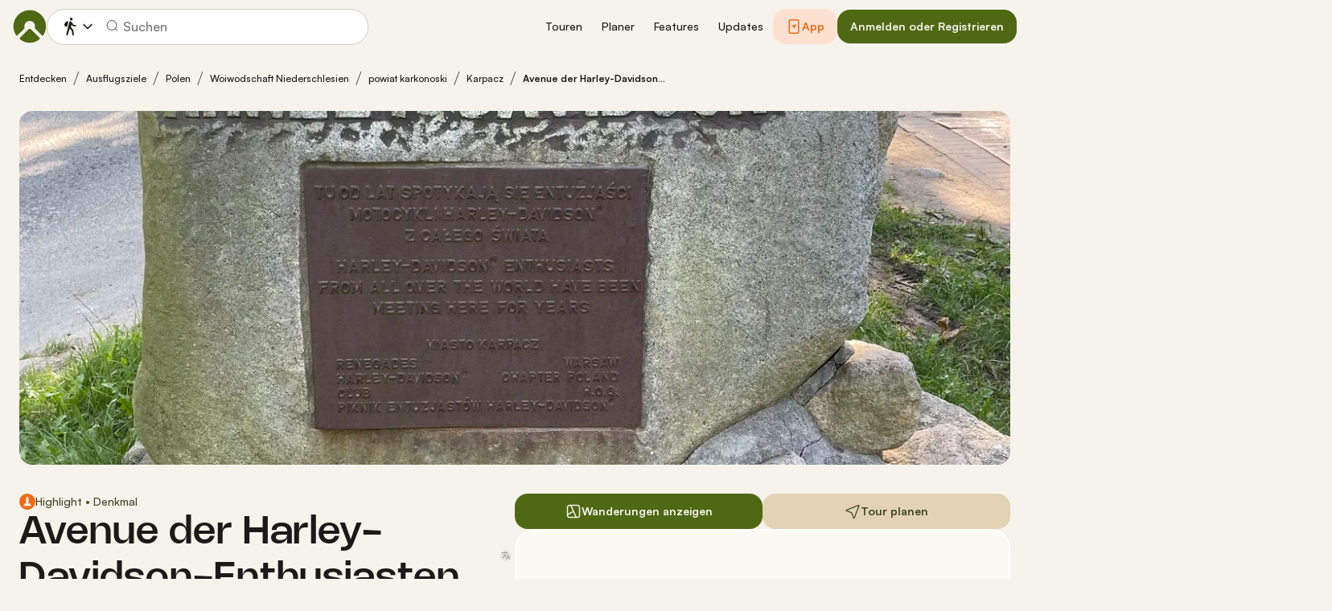

--- FILE ---
content_type: text/html; charset=utf-8
request_url: https://www.komoot.com/de-de/highlight/6112794
body_size: 68230
content:

                    <!doctype html>
                        <html lang="de" data-lang="de" class="device-desktop os-macos chrome chrome-131.0.0.0">
                            <head><meta name="viewport" content="width=device-width, initial-scale=1.0, viewport-fit=cover"/><meta http-equiv="Content-Type" content="text/html; charset=utf-8"/><title>Avenue der Harley-Davidson-Enthusiasten: Touren und Karten | komoot</title><meta name="description" content="Alles über Avenue der Harley-Davidson-Enthusiasten, das Ausflugsziel für bergtour, findest du hier – dazu 8 Empfehlungen, 3 Fotos und 1 Insider-Tipps von anderen Abenteurern."/><meta name="referrer" content="strict-origin-when-cross-origin"/><meta name="robots" content="noindex, nofollow"/><meta property="og:image:width" content="768"/><meta property="og:image:height" content="576"/><meta property="og:image" content="https://d2exd72xrrp1s7.cloudfront.net/www/000/1k7/1j/1j8yht56q39ud1kyy4x5yp83hm4pkxakgc-uhi65030536/0?width=768&amp;height=576&amp;crop=true"/><meta property="og:image" content="https://d2exd72xrrp1s7.cloudfront.net/www/000/1k7/1p/1p816veyao34o1pas504q2jrcw4pkxalvl-uhi65030537/0?width=768&amp;height=576&amp;crop=true"/><meta property="og:image" content="https://d2exd72xrrp1s7.cloudfront.net/www/000/1k7/zm/zmrjmih119ts1vdmqx6ty5e5c4pkxalvt-uhi65030538/0?width=768&amp;height=576&amp;crop=true"/><meta property="og:site_name" content="komoot"/><meta property="og:title" content="Avenue der Harley-Davidson-Enthusiasten: Touren und Karten | komoot"/><meta property="og:description" content="Alles über Avenue der Harley-Davidson-Enthusiasten, das Ausflugsziel für bergtour, findest du hier – dazu 8 Empfehlungen, 3 Fotos und 1 Insider-Tipps von anderen Abenteurern."/><meta property="og:type" content="website"/><meta property="og:url" content="https://www.komoot.com/de-de/highlight/6112794"/><meta property="og:locale" content="de_DE"/><meta property="og:locale:alternate" content="en_GB"/><meta property="og:locale:alternate" content="fr_FR"/><meta property="og:locale:alternate" content="it_IT"/><meta property="og:locale:alternate" content="nl_NL"/><meta property="og:locale:alternate" content="es_ES"/><meta property="og:locale:alternate" content="ko_KR"/><meta property="og:locale:alternate" content="ja_JP"/><meta property="og:locale:alternate" content="pl_PL"/><meta property="og:locale:alternate" content="pt_PT"/><meta property="og:locale:alternate" content="pt_BR"/><meta property="fb:app_id" content="216222385104691"/><meta name="apple-itunes-app" content="app-id=447374873, app-argument=http://www.komoot.com/de-de/highlight/6112794"/><link rel="shortcut icon" href="/assets/9b4d45e81ebda372.png"/><link rel="mask-icon" href="/assets/90b1ca0b470356e9.svg" color="#383838"/><link rel="preconnect" href="https://d2exd72xrrp1s7.cloudfront.net"/><link rel="manifest" href="/manifest.json"/><link rel="preload" as="image" href="/images/misc/bg-blurred-lazy.jpg?q=80"/><meta name="application-name" content="komoot"/><meta name="msapplication-square70x70logo" content="/assets/9b4d45e81ebda372.png"/><meta name="msapplication-square150x150logo" content="/assets/1b5445c7159f03dd.png"/><meta name="msapplication-square310x310logo" content="/assets/1b5445c7159f03dd.png"/><meta name="msapplication-wide310x150logo" content="/assets/fdf7e41565a9a697.png"/><meta name="msapplication-TileColor" content="#76B71A"/><meta name="msapplication-TileImage" content="/assets/9b4d45e81ebda372.png"/><script defer type="text/javascript" src="/assets/main.b4e28bad07cd5d2c.js"></script><style>.legacy-styles h1,.legacy-styles h2,.legacy-styles h3,.legacy-styles h4,.legacy-styles h5,.legacy-styles h6,.legacy-styles ol,.legacy-styles p,.legacy-styles ul{margin-bottom:1.5rem}.legacy-styles li>ul{margin-bottom:0}.legacy-styles ol,.legacy-styles ul{margin-left:1.5rem}.legacy-styles .o-list-ui,.legacy-styles .o-nav{margin-left:0}.o-nav{list-style:none;margin:0 0 1.5rem;padding:0}.o-nav>li,.o-nav>li>a{display:inline-block}.o-nav:after{clear:both;content:"";display:table}.o-nav--stacked>li{display:list-item}.o-nav--stacked>li>a{display:block}.o-nav--block{letter-spacing:-.31em;white-space:nowrap;word-spacing:-.43em}.o-nav--block>li{letter-spacing:normal;word-spacing:normal}.o-nav--block>li>a{line-height:1.5em;padding:.75rem}.o-nav--breadcrumbs>li>a,.o-nav--breadcrumbs>li>span{line-height:1.5em;padding-left:.75rem;padding-right:.75rem}.o-nav--breadcrumbs>li:first-child>a,.o-nav--breadcrumbs>li:first-child>span{padding-left:0}.o-nav--breadcrumbs>li:before{color:inherit;content:"\27E9" "\00A0"}.o-nav--breadcrumbs>li:first-child:before{display:none}.o-nav--parallel>li{padding-left:.375rem}.o-nav--parallel>li:before{content:"\007C";margin-right:.375rem}.o-nav--parallel>li:first-child{padding:0}.o-nav--parallel>li:first-child:before{display:none}.o-media{align-items:flex-start;display:flex}.o-media__img{flex-shrink:0;margin-right:1.5rem}.o-media__img .avatar,.o-media__img>img{vertical-align:bottom}.o-media__body{flex-grow:1;min-width:0}.o-media__body,.o-media__body>:last-child{margin-bottom:0}.o-media--center{align-items:center}.o-media--bottom{align-items:flex-end}.o-media--rev>.o-media__img{margin-left:1.5rem;margin-right:0;order:1}.o-media--tiny>.o-media__img{margin-right:.375rem}.o-media--tiny.o-media--rev>.o-media__img{margin-left:.375rem;margin-right:0}.o-media--small>.o-media__img{margin-right:.75rem}.o-media--small.o-media--rev>.o-media__img{margin-left:.75rem;margin-right:0}.o-media--flush>.o-media__img{margin-right:0}.o-media--flush.o-media--rev>.o-media__img{margin-left:0;margin-right:0}.o-list-ui{list-style:none;margin:0;padding:0}.o-list-ui>li,.o-list-ui>span>li,.o-list-ui__item{padding:.75rem}.o-list-ui--separator,.o-list-ui>li,.o-list-ui>span>li,.o-list-ui__item{border-color:var(--theme-ui-colors-black10);border-style:solid;border-width:0}.o-list-ui--separator>.o-list-ui__item,.o-list-ui--separator>li,.o-list-ui--separator>span>li{border-top-width:1px}.o-list-ui--separator>.o-list-ui__item:first-child,.o-list-ui--separator>li:first-child,.o-list-ui--separator>span>li:first-child{border-top-width:0}.o-list-ui--border{border-bottom-width:1px;border-top-width:1px}.o-list-ui--small>.o-list-ui__item,.o-list-ui--small>li,.o-list-ui--small>span>li{padding:.375rem}.o-list-ui--large>.o-list-ui__item,.o-list-ui--large>li,.o-list-ui--large>span>li{padding:1.5rem}.o-list-ui--flush-vertical>.o-list-ui__item,.o-list-ui--flush-vertical>li,.o-list-ui--flush-vertical>span>li{padding-left:0;padding-right:0}.c-link{color:var(--theme-ui-colors-secondary);transition:color .1s ease-in-out}.c-link:active,.c-link:hover{--tw-text-opacity:1;color:#0065b8;color:rgba(0,101,184,var(--tw-text-opacity,1));cursor:pointer;outline:0;-webkit-text-decoration:underline;text-decoration:underline}.c-link.is-disabled{cursor:default}.c-link.is-disabled,.c-link.is-disabled:active,.c-link.is-disabled:focus,.c-link.is-disabled:hover{color:hsla(0,0%,100%,.22)}.c-link--green{color:var(--theme-ui-colors-primary)}.c-link--green:active,.c-link--green:hover{--tw-text-opacity:1;color:#407500;color:rgba(64,117,0,var(--tw-text-opacity,1))}.c-link--inverted-green{color:var(--theme-ui-colors-primaryOnDark)}.c-link--inverted-green:active,.c-link--inverted-green:hover{color:var(--theme-ui-colors-white)}.c-link--reset-button,button.c-link{-webkit-appearance:none;background-color:transparent;background-image:none!important;border:none;display:inline;font-weight:inherit;padding:0!important;text-align:inherit}.c-link--text-secondary{color:var(--theme-ui-colors-whisper)}.c-link--text-secondary:active,.c-link--text-secondary:hover{color:var(--theme-ui-colors-secondary);-webkit-text-decoration:none;text-decoration:none}.c-link--white,.c-link--white:active,.c-link--white:hover{color:#fff}.c-link--transparent{color:hsla(0,0%,100%,.66)}.c-link--transparent:active,.c-link--transparent:hover{color:#fff}.c-link--inverted-default{color:var(--theme-ui-colors-white80)}.c-link--inverted-default:active,.c-link--inverted-default:hover{color:var(--theme-ui-colors-white)}.c-link--inverted-secondary{color:var(--theme-ui-colors-white30)}.c-link--inverted-secondary:active,.c-link--inverted-secondary:hover{color:var(--theme-ui-colors-white)}.c-link--inherit,.c-link--inherit:active,.c-link--inherit:hover{color:inherit}.c-link--boxed{display:block}.c-link--boxed,.c-link--boxed:active,.c-link--boxed:hover{-webkit-text-decoration:none;text-decoration:none}.c-link--inverted{-webkit-text-decoration:underline;text-decoration:underline}.c-link--inverted:active,.c-link--inverted:hover,.c-link--no-decoration,.c-link--no-decoration:active,.c-link--no-decoration:hover{-webkit-text-decoration:none;text-decoration:none}.c-link--danger,.c-link--danger:active,.c-link--danger:hover{color:var(--theme-ui-colors-danger)}.c-link--rating:focus{outline:0}.c-btn{-webkit-appearance:none;-moz-appearance:none;appearance:none;border:1px solid transparent;border-radius:8px;cursor:pointer;display:inline-block;font-weight:700;line-height:inherit;margin:0;padding:.375rem 1rem;text-align:center;transition:background .1s ease-in-out,color .1s ease-in-out;-webkit-user-select:none;-moz-user-select:none;user-select:none;vertical-align:middle;white-space:nowrap}.c-btn:focus{outline:none}.c-btn,.c-btn:active,.c-btn:focus,.c-btn:hover{-webkit-text-decoration:none;text-decoration:none}.c-btn::-moz-focus-inner{border:0;padding:0}.c-btn--full{width:100%}.c-btn--tiny{font-size:.75rem;padding:.1875rem .5rem}.c-btn--large{font-size:1.125rem;padding:.5rem 1.5rem}@media (min-width:1024px){.lg\:c-btn--large{font-size:1.125rem;padding:.5rem 1.5rem}}.c-btn--primary{background-color:var(--theme-ui-colors-primary);border-color:var(--theme-ui-colors-primary);color:var(--theme-ui-colors-white)}.c-btn--primary:active,.c-btn--primary:focus-visible,.c-btn--primary:hover{--tw-border-opacity:1;border-color:#407500;border-color:rgba(64,117,0,var(--tw-border-opacity,1));--tw-bg-opacity:1;background-color:#407500;background-color:rgba(64,117,0,var(--tw-bg-opacity,1))}.c-btn--primary-inv{background-color:var(--theme-ui-colors-primaryOnDark);border-color:var(--theme-ui-colors-primaryOnDark);color:var(--theme-ui-colors-text)}.c-btn--primary-inv:active,.c-btn--primary-inv:focus-visible,.c-btn--primary-inv:hover{background-color:var(--theme-ui-colors-primaryOnDark);border-color:var(--theme-ui-colors-primaryOnDark)}.c-btn--secondary{background-color:var(--theme-ui-colors-white);border-color:var(--theme-ui-colors-black20);color:var(--theme-ui-colors-text)}.c-btn--secondary:active,.c-btn--secondary:focus-visible,.c-btn--secondary:hover{border-color:var(--theme-ui-colors-black20);--tw-bg-opacity:1;background-color:#f0f0f0;background-color:rgba(240,240,240,var(--tw-bg-opacity,1))}.c-btn--userbar{background-color:var(--theme-ui-colors-white10);border-color:transparent;color:var(--theme-ui-colors-white)}.c-btn--userbar:active,.c-btn--userbar:focus-visible,.c-btn--userbar:hover{background-color:var(--theme-ui-colors-white20);border-color:transparent;color:var(--theme-ui-colors-white)}.c-btn--facebook{background-color:var(--theme-ui-colors-facebook);border-color:var(--theme-ui-colors-facebook);color:var(--theme-ui-colors-white)}.c-btn--facebook:active,.c-btn--facebook:focus-visible,.c-btn--facebook:hover{background-color:var(--theme-ui-colors-facebook);border-color:var(--theme-ui-colors-facebook)}.c-btn--orange{--tw-border-opacity:1;border-color:#ff845f;border-color:rgba(255,132,95,var(--tw-border-opacity,1));--tw-bg-opacity:1;background-color:#ff845f;background-color:rgba(255,132,95,var(--tw-bg-opacity,1));color:var(--theme-ui-colors-white)}.c-btn--orange:active,.c-btn--orange:focus-visible,.c-btn--orange:hover{--tw-border-opacity:1;border-color:#dd6d4b;border-color:rgba(221,109,75,var(--tw-border-opacity,1));--tw-bg-opacity:1;background-color:#dd6d4b;background-color:rgba(221,109,75,var(--tw-bg-opacity,1))}.c-btn--disabled,.c-btn[disabled]{background-color:rgba(0,0,0,.05);border-color:transparent;box-shadow:none;color:rgba(0,0,0,.11)}.c-btn--disabled:active,.c-btn--disabled:focus-visible,.c-btn--disabled:hover,.c-btn[disabled]:active,.c-btn[disabled]:focus-visible,.c-btn[disabled]:hover{background-color:rgba(0,0,0,.05);border-color:transparent;box-shadow:none;color:rgba(0,0,0,.11)}.c-btn--loading.c-btn--disabled{background-color:rgba(0,0,0,.1)}.c-btn--loading.c-btn--disabled:active,.c-btn--loading.c-btn--disabled:focus-visible,.c-btn--loading.c-btn--disabled:hover{background-color:rgba(0,0,0,.1)}.c-btn--flat{background-color:transparent;border-color:transparent;color:var(--theme-ui-colors-secondary)}.c-btn--flat:active,.c-btn--flat:focus-visible,.c-btn--flat:hover{background-color:rgba(16,134,232,.05);border-color:transparent;color:var(--theme-ui-colors-secondary)}.c-btn--floating{--tw-shadow:0 1px 2px rgba(0,0,0,.2);--tw-shadow-colored:0 1px 2px var(--tw-shadow-color);background-color:var(--theme-ui-colors-white);box-shadow:0 0 transparent,0 0 transparent,0 1px 2px rgba(0,0,0,.2);box-shadow:var(--tw-ring-offset-shadow,0 0 transparent),var(--tw-ring-shadow,0 0 transparent),var(--tw-shadow);color:var(--theme-ui-colors-text)}.c-btn--floating:active,.c-btn--floating:focus-visible,.c-btn--floating:hover{--tw-bg-opacity:1;background-color:#f0f0f0;background-color:rgba(240,240,240,var(--tw-bg-opacity,1))}.c-btn--transparent{background-color:hsla(0,0%,100%,.66);border-color:transparent;color:rgba(0,0,0,.88)}.c-btn--transparent:active,.c-btn--transparent:focus-visible,.c-btn--transparent:hover{background-color:hsla(0,0%,100%,.88);border-color:transparent;color:#000}.c-btn--transparent-black{background-color:var(--theme-ui-colors-black70);border-color:transparent;color:var(--theme-ui-colors-white90)}.c-btn--transparent-black:active,.c-btn--transparent-black:focus-visible,.c-btn--transparent-black:hover{background-color:var(--theme-ui-colors-black90);border-color:transparent;color:var(--theme-ui-colors-white)}.c-btn--icon.c-btn--secondary .c-btn__icon{color:var(--theme-ui-colors-whisper)}.c-btn--outline-inverted{background-color:transparent;border-color:var(--theme-ui-colors-white30);border-style:solid;border-width:1px;color:var(--theme-ui-colors-white80);padding-bottom:4px;padding-top:4px;transition:border .1s ease-in-out}.c-btn--outline-inverted:active,.c-btn--outline-inverted:focus-visible,.c-btn--outline-inverted:hover{background-color:var(--theme-ui-colors-white05);border-color:var(--theme-ui-colors-white40);color:var(--theme-ui-colors-white)}.c-btn--outline-inverted .c-btn__icon{line-height:34px}.c-btn.is-selected{background-color:rgba(0,0,0,.05);border-color:transparent;color:var(--theme-ui-colors-primary)}.c-btn.is-selected:active,.c-btn.is-selected:focus-visible,.c-btn.is-selected:hover{background-color:rgba(0,0,0,.05);border-color:transparent;color:var(--theme-ui-colors-primary)}.c-page-index--discover .c-page-index__indicator--discover{color:var(--theme-ui-colors-primaryOnDark)!important}.c-page-index--discover .c-page-index__indicator--discover:hover{color:var(--theme-ui-colors-primaryOnDark)!important;cursor:default}.c-page-index--plan .c-page-index__indicator--plan{color:var(--theme-ui-colors-primaryOnDark)!important}.c-page-index--plan .c-page-index__indicator--plan:hover{color:var(--theme-ui-colors-primaryOnDark)!important;cursor:default}.c-page-index--user .c-page-index__indicator--user{color:var(--theme-ui-colors-primaryOnDark)!important}.c-page-index--user .c-page-index__indicator--user:hover{color:var(--theme-ui-colors-primaryOnDark)!important;cursor:default}.c-page-index--pioneer .c-page-index__indicator--pioneer{color:var(--theme-ui-colors-primaryOnDark)!important}.c-page-index--pioneer .c-page-index__indicator--pioneer:hover{color:var(--theme-ui-colors-primaryOnDark)!important;cursor:default}.c-logo{background-color:transparent;background-image:url(/assets/5553995751a32381.svg);background-position:0;background-repeat:no-repeat;background-size:108px 32px;display:inline-block;height:32px;position:relative;text-indent:-9999px;vertical-align:middle;width:108px;z-index:100}.c-logo--responsive{background-image:url(/assets/47c04e098f035a18.svg);background-size:32px 32px;width:32px}@media (min-width:540px){.c-logo--responsive{background-image:url(/assets/5553995751a32381.svg);background-size:108px 32px;width:108px}}.c-topnav:after{clear:both;content:"";display:table}.c-topnav__fixed{position:relative}@media (max-width:720px){.c-topnav__fixed:before{bottom:0;content:"";display:block;position:absolute;top:0;width:.75rem;z-index:200}}.c-topnav__fixed--right{float:right}.c-topnav__fixed--right:before{background-image:linear-gradient(to right,rgba(var(--theme-ui-colors-navbar),0) 0,rgba(var(--theme-ui-colors-navbar),1) 66%);left:-12px}.c-topnav__fixed--left{float:left;padding:8px 0}.c-topnav__fixed--left:before{background-image:linear-gradient(to left,rgba(var(--theme-ui-colors-navbar),0) 0,rgba(var(--theme-ui-colors-navbar),1) 66%);right:-12px}.c-topnav__flexible{padding-left:.375rem;padding-right:.375rem}@media (min-width:720px){.c-topnav__flexible{padding-left:0;padding-right:0}}.c-thumbnail{display:block;padding-top:75%;position:relative}.c-thumbnail:hover{cursor:pointer}.c-thumbnail__img{display:inline-block;height:auto;vertical-align:bottom;width:100%;--tw-bg-opacity:1;background-color:#f0f0f0;background-color:rgba(240,240,240,var(--tw-bg-opacity,1));background-position:50% 50%;background-repeat:no-repeat;background-size:cover;bottom:0;left:0;position:absolute;right:0;top:0}img.c-thumbnail__img{bottom:auto;height:0}.c-thumbnail__title{background-image:linear-gradient(180deg,transparent 0,rgba(0,0,0,.66) 80%);bottom:0;color:#fff;font-size:.75rem;left:0;line-height:1.3;overflow:hidden;padding:16px 8px 8px;position:absolute;right:0;text-overflow:ellipsis;white-space:nowrap;z-index:100}.c-header-gallery{display:flex;height:200px;margin-left:-1px;overflow:hidden}@media (min-width:720px){.c-header-gallery{height:220px}}@media (min-width:1024px){.c-header-gallery{height:250px}}.c-header-gallery__item{flex:1;margin-left:1px;position:relative}.c-header-gallery__image{background-size:cover;bottom:0;left:0;position:absolute;right:0;top:0;width:100%;--tw-bg-opacity:1;background-color:#f0f0f0;background-color:rgba(240,240,240,var(--tw-bg-opacity,1));background-position:50%;background-repeat:no-repeat}.c-header-gallery__image:hover{cursor:pointer}.c-element-preview{display:block;position:relative}.c-element-preview__image{transition:all .1s ease-in;vertical-align:bottom}.c-element-preview__content{bottom:0;left:0;position:absolute;right:0;top:0;z-index:100}.c-element-preview--top .c-element-preview__content{bottom:auto}.c-element-preview--middle .c-element-preview__content{align-items:center;display:flex;flex-direction:column;justify-content:center}.c-element-preview--bottom .c-element-preview__content{top:auto}.c-element-preview__overlay{background-color:rgba(0,0,0,.44);transition:background .1s ease-in-out}.c-element-preview--gradient .c-element-preview__overlay{background-color:transparent;background-image:linear-gradient(0deg,rgba(0,0,0,.88) 12%,transparent 60%)}@media (pointer:fine){.c-element-preview:hover{cursor:pointer}.c-element-preview:hover .c-element-preview__image{transform:scale(1.05)}.c-element-preview:hover .c-element-preview__overlay{background-color:rgba(0,0,0,.66)}.c-element-preview--gradient:hover .c-element-preview__overlay{background-color:transparent;background-image:linear-gradient(0deg,rgba(0,0,0,.88) 0,rgba(0,0,0,.44))}}.c-element-preview--list-view .c-element-preview__image .thumbnail__img{padding-top:80%!important}@media (min-width:380px){.c-element-preview--list-view .c-element-preview__image .thumbnail__img{padding-top:60%!important}}@media (min-width:720px){.c-element-preview--list-view .c-element-preview__image .thumbnail__img{padding-top:40%!important}}.c-lang-popover{background-color:#525252;box-shadow:0 2px 10px rgba(0,0,0,.22);display:block;left:0;position:fixed;right:0;text-align:left;top:var(--header-height);white-space:normal;z-index:500}@media (min-width:540px){.c-lang-popover{left:auto;margin-top:15px;max-height:calc(100dvh - 96px);min-width:320px;position:absolute;right:0;top:100%}}.c-lang-popover:before{border:6px solid transparent;border-bottom-color:#525252;border-collapse:separate;bottom:100%;content:"";display:block;position:absolute;right:22px;transform:none}@media (min-width:540px){.c-lang-popover:before{right:10px}}.tw-pointer-events-none{pointer-events:none!important}.tw-pointer-events-auto{pointer-events:auto!important}.tw-visible{visibility:visible!important}.tw-invisible{visibility:hidden!important}.tw-fixed{position:fixed!important}.tw-absolute{position:absolute!important}.tw-relative{position:relative!important}.tw-sticky{position:sticky!important}.tw-inset-0{bottom:0!important;top:0!important}.tw-inset-0,.tw-inset-x-0{left:0!important;right:0!important}.tw-inset-y-0{bottom:0!important;top:0!important}.tw--left-48{left:-12rem!important}.tw--right-3{right:-.75rem!important}.tw--right-48{right:-12rem!important}.tw--top-3{top:-.75rem!important}.tw-bottom-0{bottom:0!important}.tw-left-0{left:0!important}.tw-left-1{left:.375rem!important}.tw-right-0{right:0!important}.tw-right-2{right:.5rem!important}.tw-right-3{right:.75rem!important}.tw-right-6{right:1.5rem!important}.tw-top-0{top:0!important}.tw-top-1{top:.375rem!important}.tw-top-12{top:3rem!important}.tw-top-2{top:.5rem!important}.tw-top-3{top:.75rem!important}.tw-top-5{top:1.25rem!important}.tw-z-1{z-index:100!important}.tw-z-2{z-index:200!important}.tw-z-3{z-index:300!important}.tw-z-6{z-index:600!important}.tw-z-7{z-index:700!important}.tw-z-9{z-index:900!important}.tw-z-negative{z-index:-1!important}.tw--m-1{margin:-.375rem!important}.tw--m-2{margin:-.5rem!important}.tw--m-3{margin:-.75rem!important}.tw--m-6{margin:-1.5rem!important}.tw-m-0{margin:0!important}.tw--mx-05{margin-left:-.1875rem!important;margin-right:-.1875rem!important}.tw--mx-1{margin-left:-.375rem!important;margin-right:-.375rem!important}.tw--mx-2{margin-left:-.5rem!important;margin-right:-.5rem!important}.tw--mx-3{margin-left:-.75rem!important;margin-right:-.75rem!important}.tw--mx-4{margin-left:-1rem!important;margin-right:-1rem!important}.tw--mx-6{margin-left:-1.5rem!important;margin-right:-1.5rem!important}.tw--mx-px{margin-left:-1px!important;margin-right:-1px!important}.tw-mx-1{margin-left:.375rem!important;margin-right:.375rem!important}.tw-mx-auto{margin-left:auto!important;margin-right:auto!important}.tw-mx-px{margin-left:1px!important;margin-right:1px!important}.tw--mb-1{margin-bottom:-.375rem!important}.tw--mb-6{margin-bottom:-1.5rem!important}.tw--mb-px{margin-bottom:-1px!important}.tw--ml-05{margin-left:-.1875rem!important}.tw--ml-16{margin-left:-4rem!important}.tw--ml-2{margin-left:-.5rem!important}.tw--ml-3{margin-left:-.75rem!important}.tw--ml-6{margin-left:-1.5rem!important}.tw--ml-px{margin-left:-1px!important}.tw--mr-1{margin-right:-.375rem!important}.tw--mr-12{margin-right:-3rem!important}.tw--mr-3{margin-right:-.75rem!important}.tw--mr-6{margin-right:-1.5rem!important}.tw--mr-px{margin-right:-1px!important}.tw--mt-2{margin-top:-.5rem!important}.tw--mt-3{margin-top:-.75rem!important}.tw--mt-4{margin-top:-1rem!important}.tw--mt-6{margin-top:-1.5rem!important}.tw-mb-0{margin-bottom:0!important}.tw-mb-1{margin-bottom:.375rem!important}.tw-mb-12{margin-bottom:3rem!important}.tw-mb-2{margin-bottom:.5rem!important}.tw-mb-24{margin-bottom:6rem!important}.tw-mb-3{margin-bottom:.75rem!important}.tw-mb-4{margin-bottom:1rem!important}.tw-mb-48{margin-bottom:12rem!important}.tw-mb-5{margin-bottom:1.25rem!important}.tw-mb-6{margin-bottom:1.5rem!important}.tw-mb-8{margin-bottom:2rem!important}.tw-ml-0{margin-left:0!important}.tw-ml-1{margin-left:.375rem!important}.tw-ml-2{margin-left:.5rem!important}.tw-ml-3{margin-left:.75rem!important}.tw-ml-6{margin-left:1.5rem!important}.tw-ml-9{margin-left:2.25rem!important}.tw-mr-1{margin-right:.375rem!important}.tw-mr-12{margin-right:3rem!important}.tw-mr-2{margin-right:.5rem!important}.tw-mr-24{margin-right:6rem!important}.tw-mr-3{margin-right:.75rem!important}.tw-mr-4{margin-right:1rem!important}.tw-mr-6{margin-right:1.5rem!important}.tw--mt-24{margin-top:-6rem!important}.tw-mt-1{margin-top:.375rem!important}.tw-mt-12{margin-top:3rem!important}.tw-mt-24{margin-top:6rem!important}.tw-mt-3{margin-top:.75rem!important}.tw-mt-4{margin-top:1rem!important}.tw-mt-5{margin-top:1.25rem!important}.tw-mt-6{margin-top:1.5rem!important}.tw-mt-8{margin-top:2rem!important}.tw-block{display:block!important}.tw-inline-block{display:inline-block!important}.tw-inline{display:inline!important}.tw-flex{display:flex!important}.tw-inline-flex{display:inline-flex!important}.tw-grid{display:grid!important}.tw-hidden{display:none!important}.tw-h-1{height:.375rem!important}.tw-h-10{height:2.5rem!important}.tw-h-12{height:3rem!important}.tw-h-16{height:4rem!important}.tw-h-24{height:6rem!important}.tw-h-3{height:.75rem!important}.tw-h-48{height:12rem!important}.tw-h-6{height:1.5rem!important}.tw-h-64{height:16rem!important}.tw-h-8{height:2rem!important}.tw-h-9{height:2.25rem!important}.tw-h-auto{height:auto!important}.tw-h-full{height:100%!important}.tw-min-h-full{min-height:100%!important}.tw-min-h-screen{min-height:100vh!important}.tw-w-1{width:.375rem!important}.tw-w-1\/3{width:33.333333%!important}.tw-w-1\/5{width:20%!important}.tw-w-10{width:2.5rem!important}.tw-w-12{width:3rem!important}.tw-w-16{width:4rem!important}.tw-w-20{width:5rem!important}.tw-w-24{width:6rem!important}.tw-w-3{width:.75rem!important}.tw-w-32{width:8rem!important}.tw-w-6{width:1.5rem!important}.tw-w-64{width:16rem!important}.tw-w-80{width:20rem!important}.tw-w-9{width:2.25rem!important}.tw-w-96{width:24rem!important}.tw-w-full{width:100%!important}.tw-min-w-0{min-width:0!important}.tw-max-w-2xl{max-width:70rem!important}.tw-max-w-3xl{max-width:80rem!important}.tw-max-w-4xl{max-width:90rem!important}.tw-max-w-5xl{max-width:100rem!important}.tw-max-w-full{max-width:100%!important}.tw-max-w-lg{max-width:50rem!important}.tw-max-w-md{max-width:40rem!important}.tw-max-w-sm{max-width:30rem!important}.tw-max-w-xl{max-width:60rem!important}.tw-max-w-xs{max-width:20rem!important}.tw-flex-1{flex:1 1 0%!important}.tw-flex-auto{flex:1 1 auto!important}.tw-flex-initial{flex:0 1 auto!important}.tw-flex-none{flex:none!important}.tw-flex-shrink-0{flex-shrink:0!important}.tw-flex-grow{flex-grow:1!important}.tw-cursor-auto{cursor:auto!important}.tw-cursor-default{cursor:default!important}.tw-cursor-help{cursor:help!important}.tw-cursor-pointer{cursor:pointer!important}.tw-list-decimal{list-style-type:decimal!important}.tw-list-disc{list-style-type:disc!important}.tw-grid-cols-1{grid-template-columns:repeat(1,minmax(0,1fr))!important}.tw-flex-row{flex-direction:row!important}.tw-flex-row-reverse{flex-direction:row-reverse!important}.tw-flex-col{flex-direction:column!important}.tw-flex-wrap{flex-wrap:wrap!important}.tw-flex-nowrap{flex-wrap:nowrap!important}.tw-items-start{align-items:flex-start!important}.tw-items-center{align-items:center!important}.tw-items-stretch{align-items:stretch!important}.tw-justify-start{justify-content:flex-start!important}.tw-justify-end{justify-content:flex-end!important}.tw-justify-center{justify-content:center!important}.tw-justify-between{justify-content:space-between!important}.tw-justify-around{justify-content:space-around!important}.tw-gap-4{gap:1rem!important}.tw-overflow-hidden{overflow:hidden!important}.tw-overflow-y-auto{overflow-y:auto!important}.tw-truncate{overflow:hidden!important;text-overflow:ellipsis!important}.tw-truncate,.tw-whitespace-nowrap{white-space:nowrap!important}.tw-break-words{word-wrap:break-word!important}.tw-break-all{word-break:break-all!important}.tw-rounded{border-radius:4px!important}.tw-rounded-full{border-radius:9999px!important}.tw-rounded-lg{border-radius:16px!important}.tw-rounded-md{border-radius:8px!important}.tw-rounded-sm{border-radius:.125rem!important}.tw-rounded-tl{border-top-left-radius:4px!important}.tw-rounded-tr{border-top-right-radius:4px!important}.tw-border{border-width:1px!important}.tw-border-2{border-width:2px!important}.tw-border-4{border-width:4px!important}.tw-border-b{border-bottom-width:1px!important}.tw-border-b-0{border-bottom-width:0!important}.tw-border-l{border-left-width:1px!important}.tw-border-l-4{border-left-width:4px!important}.tw-border-r{border-right-width:1px!important}.tw-border-t{border-top-width:1px!important}.tw-border-solid{border-style:solid!important}.tw-border-dashed{border-style:dashed!important}.tw-border-dotted{border-style:dotted!important}.tw-border-none{border-style:none!important}.tw-border-beige-light{--tw-border-opacity:1!important;border-color:#f5f4e9!important;border-color:rgba(245,244,233,var(--tw-border-opacity,1))!important}.tw-border-black-10{border-color:var(--theme-ui-colors-black10)!important}.tw-border-black-20{border-color:var(--theme-ui-colors-black20)!important}.tw-border-black-30{border-color:var(--theme-ui-colors-black30)!important}.tw-border-green{border-color:var(--theme-ui-colors-primary)!important}.tw-border-green-dark{--tw-border-opacity:1!important;border-color:#407500!important;border-color:rgba(64,117,0,var(--tw-border-opacity,1))!important}.tw-border-grey{--tw-border-opacity:1!important;border-color:#c4c4c4!important;border-color:rgba(196,196,196,var(--tw-border-opacity,1))!important}.tw-border-grey-light{--tw-border-opacity:1!important;border-color:#f0f0f0!important;border-color:rgba(240,240,240,var(--tw-border-opacity,1))!important}.tw-border-white{border-color:var(--theme-ui-colors-white)!important}.tw-border-white-10{border-color:var(--theme-ui-colors-white10)!important}.tw-border-white-20{border-color:var(--theme-ui-colors-white20)!important}.tw-border-white-30{border-color:var(--theme-ui-colors-white30)!important}.tw-bg-\[\#404823\]{--tw-bg-opacity:1!important;background-color:#404823!important;background-color:rgba(64,72,35,var(--tw-bg-opacity,1))!important}.tw-bg-almost-black{background-color:var(--theme-ui-colors-navbar)!important}.tw-bg-beige-dark{--tw-bg-opacity:1!important;background-color:#9e9d96!important;background-color:rgba(158,157,150,var(--tw-bg-opacity,1))!important}.tw-bg-black-10{background-color:var(--theme-ui-colors-black10)!important}.tw-bg-black-5{background-color:var(--theme-ui-colors-black05)!important}.tw-bg-black-60{background-color:var(--theme-ui-colors-black60)!important}.tw-bg-blue{background-color:var(--theme-ui-colors-secondary)!important}.tw-bg-blue-light{--tw-bg-opacity:1!important;background-color:#f1f8fd!important;background-color:rgba(241,248,253,var(--tw-bg-opacity,1))!important}.tw-bg-callout{background-color:var(--theme-ui-colors-callout)!important}.tw-bg-canvas{background-color:var(--theme-ui-colors-canvas)!important}.tw-bg-card{background-color:var(--theme-ui-colors-card)!important}.tw-bg-difficulty-moderate{background-color:var(--theme-ui-colors-moderate)!important}.tw-bg-forest,.tw-bg-forest-light{background-color:var(--theme-ui-colors-tertiary)!important}.tw-bg-gold{background-color:var(--theme-ui-colors-pioneer)!important}.tw-bg-green{background-color:var(--theme-ui-colors-primary)!important}.tw-bg-green-dark{--tw-bg-opacity:1!important;background-color:#407500!important;background-color:rgba(64,117,0,var(--tw-bg-opacity,1))!important}.tw-bg-green-inverted,.tw-bg-green-inverted-light{background-color:var(--theme-ui-colors-primaryOnDark)!important}.tw-bg-grey{--tw-bg-opacity:1!important;background-color:#c4c4c4!important;background-color:rgba(196,196,196,var(--tw-bg-opacity,1))!important}.tw-bg-grey-dark{--tw-bg-opacity:1!important;background-color:grey!important;background-color:rgba(128,128,128,var(--tw-bg-opacity,1))!important}.tw-bg-grey-light{--tw-bg-opacity:1!important;background-color:#f0f0f0!important;background-color:rgba(240,240,240,var(--tw-bg-opacity,1))!important}.tw-bg-magenta{background-color:var(--theme-ui-colors-highlight)!important}.tw-bg-orange{--tw-bg-opacity:1!important;background-color:#ff845f!important;background-color:rgba(255,132,95,var(--tw-bg-opacity,1))!important}.tw-bg-silver{background-color:var(--theme-ui-colors-expert)!important}.tw-bg-transparent{background-color:transparent!important}.tw-bg-white-10{background-color:var(--theme-ui-colors-white10)!important}.tw-bg-white-90{background-color:var(--theme-ui-colors-white90)!important}.tw-object-cover{-o-object-fit:cover!important;object-fit:cover!important}.tw-object-center{-o-object-position:center!important;object-position:center!important}.tw-p-1{padding:.375rem!important}.tw-p-12{padding:3rem!important}.tw-p-2{padding:.5rem!important}.tw-p-24{padding:6rem!important}.tw-p-3{padding:.75rem!important}.tw-p-4{padding:1rem!important}.tw-p-6{padding:1.5rem!important}.tw-p-8{padding:2rem!important}.tw-px-1{padding-left:.375rem!important;padding-right:.375rem!important}.tw-px-12{padding-left:3rem!important;padding-right:3rem!important}.tw-px-2{padding-left:.5rem!important;padding-right:.5rem!important}.tw-px-3{padding-left:.75rem!important;padding-right:.75rem!important}.tw-px-4{padding-left:1rem!important;padding-right:1rem!important}.tw-px-6{padding-left:1.5rem!important;padding-right:1.5rem!important}.tw-py-05{padding-bottom:.1875rem!important;padding-top:.1875rem!important}.tw-py-1{padding-bottom:.375rem!important;padding-top:.375rem!important}.tw-py-12{padding-bottom:3rem!important;padding-top:3rem!important}.tw-py-2{padding-bottom:.5rem!important;padding-top:.5rem!important}.tw-py-24{padding-bottom:6rem!important;padding-top:6rem!important}.tw-py-3{padding-bottom:.75rem!important;padding-top:.75rem!important}.tw-py-6{padding-bottom:1.5rem!important;padding-top:1.5rem!important}.tw-py-8{padding-bottom:2rem!important;padding-top:2rem!important}.tw-pb-0{padding-bottom:0!important}.tw-pb-1{padding-bottom:.375rem!important}.tw-pb-12{padding-bottom:3rem!important}.tw-pb-3{padding-bottom:.75rem!important}.tw-pb-32{padding-bottom:8rem!important}.tw-pb-4{padding-bottom:1rem!important}.tw-pb-6{padding-bottom:1.5rem!important}.tw-pb-px{padding-bottom:1px!important}.tw-pl-0{padding-left:0!important}.tw-pl-1{padding-left:.375rem!important}.tw-pl-24{padding-left:6rem!important}.tw-pl-3{padding-left:.75rem!important}.tw-pl-6{padding-left:1.5rem!important}.tw-pr-0{padding-right:0!important}.tw-pr-1{padding-right:.375rem!important}.tw-pr-12{padding-right:3rem!important}.tw-pr-24{padding-right:6rem!important}.tw-pr-3{padding-right:.75rem!important}.tw-pr-6{padding-right:1.5rem!important}.tw-pr-px{padding-right:1px!important}.tw-pt-0{padding-top:0!important}.tw-pt-1{padding-top:.375rem!important}.tw-pt-12{padding-top:3rem!important}.tw-pt-2{padding-top:.5rem!important}.tw-pt-3{padding-top:.75rem!important}.tw-pt-4{padding-top:1rem!important}.tw-pt-6{padding-top:1.5rem!important}.tw-pt-8{padding-top:2rem!important}.tw-pt-px{padding-top:1px!important}.tw-text-left{text-align:left!important}.tw-text-center{text-align:center!important}.tw-text-right{text-align:right!important}.tw-align-top{vertical-align:top!important}.tw-align-middle{vertical-align:middle!important}.tw-align-bottom{vertical-align:bottom!important}.tw-text-2xl{font-size:1.5rem!important}.tw-text-2xs{font-size:.625rem!important}.tw-text-3xl{font-size:1.75rem!important}.tw-text-4xl{font-size:2.25rem!important}.tw-text-5xl{font-size:3rem!important}.tw-text-base{font-size:1rem!important}.tw-text-lg{font-size:1.125rem!important}.tw-text-sm{font-size:.875rem!important}.tw-text-xl{font-size:1.25rem!important}.tw-text-xs{font-size:.75rem!important}.tw-font-bold{font-weight:700!important}.tw-font-normal{font-weight:400!important}.tw-uppercase{text-transform:uppercase!important}.tw-italic{font-style:italic!important}.tw-leading-tight{line-height:1.25!important}.tw-text-beige-dark{--tw-text-opacity:1!important;color:#9e9d96!important;color:rgba(158,157,150,var(--tw-text-opacity,1))!important}.tw-text-black-5{color:var(--theme-ui-colors-black05)!important}.tw-text-black-60{color:var(--theme-ui-colors-black60)!important}.tw-text-blue{color:var(--theme-ui-colors-secondary)!important}.tw-text-danger{color:var(--theme-ui-colors-danger)!important}.tw-text-default{color:var(--theme-ui-colors-text)!important}.tw-text-disabled{color:var(--theme-ui-colors-disabled)!important}.tw-text-forest{color:var(--theme-ui-colors-tertiary)!important}.tw-text-gold-light{--tw-text-opacity:1!important;color:#efe4c7!important;color:rgba(239,228,199,var(--tw-text-opacity,1))!important}.tw-text-green{color:var(--theme-ui-colors-primary)!important}.tw-text-green-inverted{color:var(--theme-ui-colors-primaryOnDark)!important}.tw-text-inherit{color:inherit!important}.tw-text-magenta{color:var(--theme-ui-colors-highlight)!important}.tw-text-orange{--tw-text-opacity:1!important;color:#ff845f!important;color:rgba(255,132,95,var(--tw-text-opacity,1))!important}.tw-text-primary{color:var(--theme-ui-colors-primary)!important}.tw-text-purple{--tw-text-opacity:1!important;color:#aa89db!important;color:rgba(170,137,219,var(--tw-text-opacity,1))!important}.tw-text-text{color:var(--theme-ui-colors-text)!important}.tw-text-whisper{color:var(--theme-ui-colors-whisper)!important}.tw-text-white{color:var(--theme-ui-colors-white)!important}.tw-text-white-70{color:var(--theme-ui-colors-white70)!important}.tw-text-white-80{color:var(--theme-ui-colors-white80)!important}.tw-text-white-90{color:var(--theme-ui-colors-white90)!important}.tw-text-yellow{--tw-text-opacity:1!important;color:#fec62e!important;color:rgba(254,198,46,var(--tw-text-opacity,1))!important}.tw-underline{text-decoration-line:underline!important}.tw-line-through{text-decoration-line:line-through!important}.tw-opacity-0{opacity:0!important}.tw-opacity-100{opacity:1!important}.tw-opacity-25{opacity:.25!important}.tw-opacity-50{opacity:.5!important}.tw-opacity-75{opacity:.75!important}.tw-shadow{--tw-shadow:0 1px 2px rgba(0,0,0,.2)!important;--tw-shadow-colored:0 1px 2px var(--tw-shadow-color)!important;box-shadow:0 0 transparent,0 0 transparent,0 1px 2px rgba(0,0,0,.2)!important;box-shadow:var(--tw-ring-offset-shadow,0 0 transparent),var(--tw-ring-shadow,0 0 transparent),var(--tw-shadow)!important}.tw-shadow-lg{--tw-shadow:0px 8px 24px rgba(0,0,0,.2)!important;--tw-shadow-colored:0px 8px 24px var(--tw-shadow-color)!important;box-shadow:0 0 transparent,0 0 transparent,0 8px 24px rgba(0,0,0,.2)!important;box-shadow:var(--tw-ring-offset-shadow,0 0 transparent),var(--tw-ring-shadow,0 0 transparent),var(--tw-shadow)!important}.tw-shadow-md{--tw-shadow:0px 4px 8px rgba(0,0,0,.1)!important;--tw-shadow-colored:0px 4px 8px var(--tw-shadow-color)!important;box-shadow:0 0 transparent,0 0 transparent,0 4px 8px rgba(0,0,0,.1)!important;box-shadow:var(--tw-ring-offset-shadow,0 0 transparent),var(--tw-ring-shadow,0 0 transparent),var(--tw-shadow)!important}.tw-shadow-none{--tw-shadow:0 0 transparent!important;--tw-shadow-colored:0 0 transparent!important;box-shadow:0 0 transparent,0 0 transparent,0 0 transparent!important;box-shadow:var(--tw-ring-offset-shadow,0 0 transparent),var(--tw-ring-shadow,0 0 transparent),var(--tw-shadow)!important}.tw-shadow-xl{--tw-shadow:0px 8px 24px rgba(0,0,0,.2)!important;--tw-shadow-colored:0px 8px 24px var(--tw-shadow-color)!important;box-shadow:0 0 transparent,0 0 transparent,0 8px 24px rgba(0,0,0,.2)!important;box-shadow:var(--tw-ring-offset-shadow,0 0 transparent),var(--tw-ring-shadow,0 0 transparent),var(--tw-shadow)!important}.tw-outline-none{outline:2px solid transparent!important;outline-offset:2px!important}.tw-transition-transform{transition-duration:.15s!important;transition-property:transform!important;transition-timing-function:cubic-bezier(.4,0,.2,1)!important}.tw-duration-100{transition-duration:.1s!important}.tw-ease-in-out{transition-timing-function:cubic-bezier(.4,0,.2,1)!important}.\[geolocation\:error\]{geolocation:error!important}.top-h-header{top:var(--header-height)!important}.top-h-subview{top:170px}.bottom-h-header{bottom:var(--tabbar-height)!important}.lc-mb-0 p:last-child{margin-bottom:0!important}.h-screen-h-header{height:calc(100dvh - var(--header-height) - var(--tabbar-height) - env(safe-area-inset-top, 0px) - env(safe-area-inset-bottom, 0px))}.min-h-screen-h-header{min-height:calc(100dvh - var(--header-height) - var(--tabbar-height) - env(safe-area-inset-top, 0px) - env(safe-area-inset-bottom, 0px))}@supports (position:sticky){@media (min-width:720px){.sticky\?md\:h-screen-h-header{height:calc(100dvh - var(--header-height))}}}@keyframes anim-appear{0%{opacity:0;transform:scale(.9)}to{opacity:1;transform:scale(1)}}@keyframes anim-fade-in{0%{opacity:0}to{opacity:1}}@keyframes anim-fade-in-up{0%{opacity:0;transform:translate3d(0,100%,0)}to{opacity:1;transform:none}}@keyframes anim-disappear{0%{opacity:1;transform:scale(1)}to{opacity:0;transform:scale(.9)}}.anim-appear{animation:anim-appear .15s .15s backwards}.anim-disappear{animation:anim-disappear .15s .15s backwards;opacity:0}.anim-fade-in{animation:anim-fade-in .15s .15s backwards}.anim-fade-in-up{animation:anim-fade-in-up .15s .15s backwards}.hover\:tw-scale-105:hover{--tw-scale-x:1.05!important;--tw-scale-y:1.05!important;transform:translate(var(--tw-translate-x),var(--tw-translate-y)) rotate(var(--tw-rotate)) skewX(var(--tw-skew-x)) skewY(var(--tw-skew-y)) scaleX(1.05) scaleY(1.05)!important;transform:translate(var(--tw-translate-x),var(--tw-translate-y)) rotate(var(--tw-rotate)) skewX(var(--tw-skew-x)) skewY(var(--tw-skew-y)) scaleX(var(--tw-scale-x)) scaleY(var(--tw-scale-y))!important}.hover\:tw-border-black-20:hover{border-color:var(--theme-ui-colors-black20)!important}.hover\:tw-border-black-30:hover{border-color:var(--theme-ui-colors-black30)!important}.hover\:tw-border-grey:hover{--tw-border-opacity:1!important;border-color:#c4c4c4!important;border-color:rgba(196,196,196,var(--tw-border-opacity,1))!important}.hover\:tw-border-white-30:hover{border-color:var(--theme-ui-colors-white30)!important}.hover\:tw-border-white-40:hover{border-color:var(--theme-ui-colors-white40)!important}.hover\:tw-bg-black-20:hover{background-color:var(--theme-ui-colors-black20)!important}.hover\:tw-bg-black-5:hover{background-color:var(--theme-ui-colors-black05)!important}.hover\:tw-bg-card:hover{background-color:var(--theme-ui-colors-card)!important}.hover\:tw-bg-grey-light:hover{--tw-bg-opacity:1!important;background-color:#f0f0f0!important;background-color:rgba(240,240,240,var(--tw-bg-opacity,1))!important}.hover\:tw-bg-white-5:hover{background-color:var(--theme-ui-colors-white05)!important}.hover\:tw-text-blue-dark:hover{--tw-text-opacity:1!important;color:#0065b8!important;color:rgba(0,101,184,var(--tw-text-opacity,1))!important}.hover\:tw-text-text:hover{color:var(--theme-ui-colors-text)!important}.hover\:tw-text-white:hover{color:var(--theme-ui-colors-white)!important}.hover\:tw-underline:hover{text-decoration-line:underline!important}.hover\:tw-shadow-lg:hover{--tw-shadow:0px 8px 24px rgba(0,0,0,.2)!important;--tw-shadow-colored:0px 8px 24px var(--tw-shadow-color)!important;box-shadow:0 0 transparent,0 0 transparent,0 8px 24px rgba(0,0,0,.2)!important;box-shadow:var(--tw-ring-offset-shadow,0 0 transparent),var(--tw-ring-shadow,0 0 transparent),var(--tw-shadow)!important}.hover\:tw-shadow-md:hover{--tw-shadow:0px 4px 8px rgba(0,0,0,.1)!important;--tw-shadow-colored:0px 4px 8px var(--tw-shadow-color)!important;box-shadow:0 0 transparent,0 0 transparent,0 4px 8px rgba(0,0,0,.1)!important;box-shadow:var(--tw-ring-offset-shadow,0 0 transparent),var(--tw-ring-shadow,0 0 transparent),var(--tw-shadow)!important}.focus\:tw-bg-black-5:focus{background-color:var(--theme-ui-colors-black05)!important}.focus\:tw-text-blue-dark:focus{--tw-text-opacity:1!important;color:#0065b8!important;color:rgba(0,101,184,var(--tw-text-opacity,1))!important}.focus\:tw-outline-none:focus{outline:2px solid transparent!important;outline-offset:2px!important}.active\:tw-border-grey-dark:active{--tw-border-opacity:1!important;border-color:grey!important;border-color:rgba(128,128,128,var(--tw-border-opacity,1))!important}@media (min-width:380px){.xs\:tw-order-last{order:9999!important}.xs\:tw-ml-3{margin-left:.75rem!important}.xs\:tw-block{display:block!important}.xs\:tw-flex{display:flex!important}.xs\:tw-h-64{height:16rem!important}.xs\:tw-w-1\/2{width:50%!important}.xs\:tw-p-6{padding:1.5rem!important}.xs\:tw-pb-0{padding-bottom:0!important}.xs\:tw-text-2xl{font-size:1.5rem!important}.xs\:tw-text-base{font-size:1rem!important}.xs\:tw-text-lg{font-size:1.125rem!important}.xs\:tw-text-xl{font-size:1.25rem!important}}@media (min-width:540px){.sm\:tw-absolute{position:absolute!important}.sm\:tw-mb-0{margin-bottom:0!important}.sm\:tw-mb-12{margin-bottom:3rem!important}.sm\:tw-mb-6{margin-bottom:1.5rem!important}.sm\:tw-ml-8{margin-left:2rem!important}.sm\:tw-mr-0{margin-right:0!important}.sm\:tw-mr-1{margin-right:.375rem!important}.sm\:tw-mr-2{margin-right:.5rem!important}.sm\:tw-mr-6{margin-right:1.5rem!important}.sm\:tw-mt-2{margin-top:.5rem!important}.sm\:tw-block{display:block!important}.sm\:tw-inline{display:inline!important}.sm\:tw-flex{display:flex!important}.sm\:tw-h-16{height:4rem!important}.sm\:tw-w-1\/2{width:50%!important}.sm\:tw-w-1\/3{width:33.333333%!important}.sm\:tw-w-2\/3{width:66.666667%!important}.sm\:tw-w-32{width:8rem!important}.sm\:tw-w-96{width:24rem!important}.sm\:tw-w-auto{width:auto!important}.sm\:tw-flex-1{flex:1 1 0%!important}.sm\:tw-flex-row{flex-direction:row!important}.sm\:tw-justify-end{justify-content:flex-end!important}.sm\:tw-p-12{padding:3rem!important}.sm\:tw-p-6{padding:1.5rem!important}.sm\:tw-px-24{padding-left:6rem!important;padding-right:6rem!important}.sm\:tw-px-6{padding-left:1.5rem!important;padding-right:1.5rem!important}.sm\:tw-py-16{padding-bottom:4rem!important;padding-top:4rem!important}.sm\:tw-pb-3{padding-bottom:.75rem!important}.sm\:tw-pb-6{padding-bottom:1.5rem!important}.sm\:tw-pl-6{padding-left:1.5rem!important}.sm\:tw-pr-6{padding-right:1.5rem!important}.sm\:tw-pt-0{padding-top:0!important}.sm\:tw-pt-3{padding-top:.75rem!important}.sm\:tw-pt-6{padding-top:1.5rem!important}.sm\:tw-text-left{text-align:left!important}.sm\:tw-text-right{text-align:right!important}.sm\:tw-text-2xl{font-size:1.5rem!important}.sm\:tw-text-3xl{font-size:1.75rem!important}.sm\:tw-text-5xl{font-size:3rem!important}.sm\:tw-text-base{font-size:1rem!important}.sm\:tw-text-lg{font-size:1.125rem!important}.sm\:tw-text-sm{font-size:.875rem!important}.sm\:tw-text-xl{font-size:1.25rem!important}}@media (min-width:720px){.md\:tw-relative{position:relative!important}.md\:tw-mx-0{margin-left:0!important;margin-right:0!important}.md\:tw-my-6{margin-bottom:1.5rem!important;margin-top:1.5rem!important}.md\:tw-mb-0{margin-bottom:0!important}.md\:tw-mb-1{margin-bottom:.375rem!important}.md\:tw-mb-24{margin-bottom:6rem!important}.md\:tw-ml-6{margin-left:1.5rem!important}.md\:tw-mr-0{margin-right:0!important}.md\:tw-mr-12{margin-right:3rem!important}.md\:tw-mr-6{margin-right:1.5rem!important}.md\:tw-mt-0{margin-top:0!important}.md\:tw-mt-1{margin-top:.375rem!important}.md\:tw-block{display:block!important}.md\:tw-flex{display:flex!important}.md\:tw-hidden{display:none!important}.md\:tw-h-24{height:6rem!important}.md\:tw-w-1\/2{width:50%!important}.md\:tw-w-1\/3{width:33.333333%!important}.md\:tw-w-2\/3{width:66.666667%!important}.md\:tw-w-2\/5{width:40%!important}.md\:tw-w-24{width:6rem!important}.md\:tw-w-3\/5{width:60%!important}.md\:tw-w-48{width:12rem!important}.md\:tw-w-full{width:100%!important}.md\:tw-max-w-full{max-width:100%!important}.md\:tw-max-w-lg{max-width:50rem!important}.md\:tw-max-w-md{max-width:40rem!important}.md\:tw-flex-none{flex:none!important}.md\:tw-grid-cols-2{grid-template-columns:repeat(2,minmax(0,1fr))!important}.md\:tw-flex-row{flex-direction:row!important}.md\:tw-flex-row-reverse{flex-direction:row-reverse!important}.md\:tw-flex-nowrap{flex-wrap:nowrap!important}.md\:tw-items-center{align-items:center!important}.md\:tw-justify-end{justify-content:flex-end!important}.md\:tw-bg-canvas{background-color:var(--theme-ui-colors-canvas)!important}.md\:tw-bg-card{background-color:var(--theme-ui-colors-card)!important}.md\:tw-p-12{padding:3rem!important}.md\:tw-p-4{padding:1rem!important}.md\:tw-p-6{padding:1.5rem!important}.md\:tw-p-8{padding:2rem!important}.md\:tw-px-6{padding-left:1.5rem!important;padding-right:1.5rem!important}.md\:tw-py-12{padding-bottom:3rem!important;padding-top:3rem!important}.md\:tw-pb-0{padding-bottom:0!important}.md\:tw-pb-6{padding-bottom:1.5rem!important}.md\:tw-pt-0{padding-top:0!important}.md\:tw-text-left{text-align:left!important}.md\:tw-text-2xl{font-size:1.5rem!important}.md\:tw-text-3xl{font-size:1.75rem!important}.md\:tw-text-4xl{font-size:2.25rem!important}.md\:tw-text-5xl{font-size:3rem!important}.md\:tw-text-base{font-size:1rem!important}.md\:tw-text-lg{font-size:1.125rem!important}.md\:tw-text-xl{font-size:1.25rem!important}.md\:tw-shadow{--tw-shadow:0 1px 2px rgba(0,0,0,.2)!important;--tw-shadow-colored:0 1px 2px var(--tw-shadow-color)!important;box-shadow:0 0 transparent,0 0 transparent,0 1px 2px rgba(0,0,0,.2)!important;box-shadow:var(--tw-ring-offset-shadow,0 0 transparent),var(--tw-ring-shadow,0 0 transparent),var(--tw-shadow)!important}.md\:tw-shadow-xl{--tw-shadow:0px 8px 24px rgba(0,0,0,.2)!important;--tw-shadow-colored:0px 8px 24px var(--tw-shadow-color)!important;box-shadow:0 0 transparent,0 0 transparent,0 8px 24px rgba(0,0,0,.2)!important;box-shadow:var(--tw-ring-offset-shadow,0 0 transparent),var(--tw-ring-shadow,0 0 transparent),var(--tw-shadow)!important}}@media (min-width:1024px){.lg\:tw-sticky{position:sticky!important}.lg\:tw--left-12{left:-3rem!important}.lg\:tw--right-12{right:-3rem!important}.lg\:tw--m-12{margin:-3rem!important}.lg\:tw-my-12{margin-bottom:3rem!important;margin-top:3rem!important}.lg\:tw-my-8{margin-bottom:2rem!important;margin-top:2rem!important}.lg\:tw-mb-0{margin-bottom:0!important}.lg\:tw-mb-1{margin-bottom:.375rem!important}.lg\:tw-mb-12{margin-bottom:3rem!important}.lg\:tw-mb-48{margin-bottom:12rem!important}.lg\:tw-mr-1{margin-right:.375rem!important}.lg\:tw-mr-6{margin-right:1.5rem!important}.lg\:tw-block{display:block!important}.lg\:tw-flex{display:flex!important}.lg\:tw-h-full{height:100%!important}.lg\:tw-w-1\/2{width:50%!important}.lg\:tw-w-1\/3{width:33.333333%!important}.lg\:tw-w-1\/4{width:25%!important}.lg\:tw-w-1\/5{width:20%!important}.lg\:tw-w-2\/3{width:66.666667%!important}.lg\:tw-w-2\/5{width:40%!important}.lg\:tw-w-3\/5{width:60%!important}.lg\:tw-w-auto{width:auto!important}.lg\:tw-max-w-2xl{max-width:70rem!important}.lg\:tw-flex-initial{flex:0 1 auto!important}.lg\:tw-grid-cols-3{grid-template-columns:repeat(3,minmax(0,1fr))!important}.lg\:tw-items-center{align-items:center!important}.lg\:tw-justify-start{justify-content:flex-start!important}.lg\:tw-justify-end{justify-content:flex-end!important}.lg\:tw-p-12{padding:3rem!important}.lg\:tw-p-16{padding:4rem!important}.lg\:tw-p-24{padding:6rem!important}.lg\:tw-p-6{padding:1.5rem!important}.lg\:tw-px-12{padding-left:3rem!important;padding-right:3rem!important}.lg\:tw-px-6{padding-left:1.5rem!important;padding-right:1.5rem!important}.lg\:tw-px-8{padding-left:2rem!important;padding-right:2rem!important}.lg\:tw-py-16{padding-bottom:4rem!important;padding-top:4rem!important}.lg\:tw-py-24{padding-bottom:6rem!important;padding-top:6rem!important}.lg\:tw-py-3{padding-bottom:.75rem!important;padding-top:.75rem!important}.lg\:tw-pb-0{padding-bottom:0!important}.lg\:tw-pb-24{padding-bottom:6rem!important}.lg\:tw-pb-6{padding-bottom:1.5rem!important}.lg\:tw-pl-0{padding-left:0!important}.lg\:tw-pr-0{padding-right:0!important}.lg\:tw-pr-6{padding-right:1.5rem!important}.lg\:tw-pt-0{padding-top:0!important}.lg\:tw-text-left{text-align:left!important}.lg\:tw-text-center{text-align:center!important}.lg\:tw-text-right{text-align:right!important}.lg\:tw-text-2xl{font-size:1.5rem!important}.lg\:tw-text-3xl{font-size:1.75rem!important}.lg\:tw-text-4xl{font-size:2.25rem!important}.lg\:tw-text-5xl{font-size:3rem!important}.lg\:tw-text-base{font-size:1rem!important}.lg\:tw-text-lg{font-size:1.125rem!important}.lg\:tw-text-xl{font-size:1.25rem!important}}@media (min-width:1280px){.xl\:tw-left-12{left:3rem!important}.xl\:tw-right-12{right:3rem!important}.xl\:tw-w-48{width:12rem!important}.xl\:tw-px-6{padding-left:1.5rem!important;padding-right:1.5rem!important}.xl\:tw-py-3{padding-bottom:.75rem!important;padding-top:.75rem!important}.xl\:tw-text-base{font-size:1rem!important}.xl\:tw-text-xl{font-size:1.25rem!important}}@media print{.print\:tw-block{display:block!important}.print\:tw-hidden{display:none!important}.print\:tw-w-full{width:100%!important}}@media (min-width:1024px){.u-bg-desk-column{background-image:linear-gradient(90deg,#f5f4e9 60%,#fff 0,#fff)!important}}.u-gradient-top-beige{background-image:linear-gradient(180deg,#f5f4e9 0,#fff 60%)}.u-gradient-beige-transparent{background-image:linear-gradient(180deg,rgba(#F5F4E9,0) 0,rgba(#F5F4E9,1) 40%)}.u-gradient-white-transparent{background-image:linear-gradient(180deg,rgba(white,0) 0,rgba(white,1) 40%)}.u-gradient-almost-black-transparent{background-image:linear-gradient(180deg,rgba(#383838,0) 0,rgba(#383838,1) 40%)}.u-gradient-black-transparent{background-image:linear-gradient(180deg,transparent 40%,#000 90%)}.u-image-meta-gradient{background-image:linear-gradient(180deg,transparent 0,rgba(0,0,0,.66))}.u-gradient-userbar-left{background-image:linear-gradient(90deg,rgba(#383838,0) 0,rgba(#383838,1) 40%)}.u-gradient-scroll-white-bottom{background-image:linear-gradient(180deg,hsla(0,0%,100%,0) 0,#fff 60%)}.u-gradient-scroll-white-top{background-image:linear-gradient(180deg,#fff 60%,hsla(0,0%,100%,0))}.u-gradient-scroll-beige-top{background-image:linear-gradient(180deg,rgba(#F5F4E9,1) 60%,rgba(#F5F4E9,0))}.u-text-shadow{text-shadow:0 1px 0 rgba(0,0,0,.22)}.os-android .u-hide-android,.os-ios .u-hide-ios{display:none!important}.u-show-android,.u-show-ios{display:none}.os-android .u-show-android,.os-ios .u-show-ios{display:block!important}</style></head>
                            <body>
                <div class="page" id="pageMountNode"><link rel="preload" as="image" imageSrcSet="/assets/8d4139df67d22582.svg 540w,/assets/8d4139df67d22582.svg 720w,/assets/8d4139df67d22582.svg 1024w,/assets/8d4139df67d22582.svg 1080w,/assets/8d4139df67d22582.svg 1280w,/assets/8d4139df67d22582.svg 1440w,/assets/8d4139df67d22582.svg 1680w,/assets/8d4139df67d22582.svg 1920w,/assets/8d4139df67d22582.svg 2048w,/assets/8d4139df67d22582.svg 2560w,/assets/8d4139df67d22582.svg 2880w,/assets/8d4139df67d22582.svg 3360w,/assets/8d4139df67d22582.svg 3840w" imageSizes="(min-width: 1680px) 1920px,(min-width: 1440px) 1680px,(min-width: 1280px) 1440px,(min-width: 1024px) 1280px,(min-width: 720px) 1024px,(min-width: 540px) 720px, 540px"/><link rel="preload" as="image" href="/assets/8927c020c3d97738.svg"/><link rel="preload" as="image" href="/assets/4708245068002576.svg"/><style data-emotion="css-global qo6f5u">html{color:var(--theme-ui-colors-text);background-color:var(--theme-ui-colors-background);--theme-ui-colors-primitives-grey-white:#ffffff;--theme-ui-colors-primitives-grey-900:#1c1a18;--theme-ui-colors-primitives-grey-800:#33312f;--theme-ui-colors-primitives-grey-700:#4a4846;--theme-ui-colors-primitives-grey-600:#615e5c;--theme-ui-colors-primitives-grey-500:#787573;--theme-ui-colors-primitives-grey-400:#8f8c8a;--theme-ui-colors-primitives-grey-300:#a3a09f;--theme-ui-colors-primitives-grey-200:#b2afab;--theme-ui-colors-primitives-grey-100:#c2beb8;--theme-ui-colors-primitives-grey-75:#d1cdc4;--theme-ui-colors-primitives-grey-50:#edebe5;--theme-ui-colors-primitives-grey-25:#f5f4f2;--theme-ui-colors-primitives-brown-900:#1e1611;--theme-ui-colors-primitives-brown-800:#291d15;--theme-ui-colors-primitives-brown-600:#564638;--theme-ui-colors-primitives-brown-500:#736554;--theme-ui-colors-primitives-brown-400:#988b76;--theme-ui-colors-primitives-brown-300:#bdb198;--theme-ui-colors-primitives-brown-200:#d0c1a6;--theme-ui-colors-primitives-brown-100:#e3d2b4;--theme-ui-colors-primitives-brown-75:#e0dbce;--theme-ui-colors-primitives-brown-50:#ede9de;--theme-ui-colors-primitives-brown-25:#f5f3ec;--theme-ui-colors-primitives-green-900:#1a1e0d;--theme-ui-colors-primitives-green-800:#212512;--theme-ui-colors-primitives-green-700:#2b3117;--theme-ui-colors-primitives-green-600:#404823;--theme-ui-colors-primitives-green-500:#4a5427;--theme-ui-colors-primitives-green-400:#4f6814;--theme-ui-colors-primitives-green-300:#889753;--theme-ui-colors-primitives-green-200:#97a36b;--theme-ui-colors-primitives-green-100:#b0ba89;--theme-ui-colors-primitives-green-75:#d8dab3;--theme-ui-colors-primitives-green-50:#e7e8d1;--theme-ui-colors-primitives-green-25:#f3f3e7;--theme-ui-colors-primitives-brown-700:#39271b;--theme-ui-colors-primitives-accent-acid-green-200:#dedd95;--theme-ui-colors-primitives-accent-acid-green-300:#cfce75;--theme-ui-colors-primitives-accent-acid-green-400:#c1c056;--theme-ui-colors-primitives-accent-acid-green-600:#9e9d23;--theme-ui-colors-primitives-accent-acid-green-700:#8e8d3e;--theme-ui-colors-primitives-accent-orange-400:#ee6b17;--theme-ui-colors-primitives-accent-purple-400:#8879e1;--theme-ui-colors-primitives-accent-purple-500:#7568cc;--theme-ui-colors-primitives-accent-purple-600:#7568d1;--theme-ui-colors-primitives-accent-purple-400-10:#8879e11a;--theme-ui-colors-primitives-accent-orange-100:#fce1d1;--theme-ui-colors-primitives-accent-orange-200:#f7ba93;--theme-ui-colors-primitives-accent-orange-300:#f39255;--theme-ui-colors-primitives-accent-acid-green-100:#ecebb4;--theme-ui-colors-primitives-accent-purple-100:#e7e3ff;--theme-ui-colors-primitives-brown-5:#fbfaf9;--theme-ui-colors-primitives-brown-15:#faf9f4;--theme-ui-colors-primitives-accent-orange-700:#ca5910;--theme-ui-colors-primitives-accent-purple-700:#5d52a2;--theme-ui-colors-primitives-utilities-blue-700:#004398;--theme-ui-colors-primitives-utilities-blue-100:#CCDFFF;--theme-ui-colors-primitives-utilities-blue-400:#0056c4;--theme-ui-colors-primitives-utilities-blue-300:#4673e7;--theme-ui-colors-primitives-utilities-blue-200:#95b3ff;--theme-ui-colors-primitives-utilities-magenta-700:#910F3E;--theme-ui-colors-primitives-utilities-magenta-400:#c91a59;--theme-ui-colors-primitives-utilities-red-700:#b53521;--theme-ui-colors-primitives-utilities-red-400:#e4462d;--theme-ui-colors-primitives-utilities-red-300:#e97b69;--theme-ui-colors-primitives-utilities-red-200:#eeafa5;--theme-ui-colors-primitives-utilities-red-100:#f3e4e1;--theme-ui-colors-primitives-utilities-yellow-100:#feefcf;--theme-ui-colors-primitives-grey-grey-900-80:#1c1a18cc;--theme-ui-colors-primitives-grey-white-30:#ffffff4c;--theme-ui-colors-primitives-grey-white-60:#ffffff99;--theme-ui-colors-primitives-grey-white-70:#ffffffb2;--theme-ui-colors-primitives-grey-white-80:#ffffffcc;--theme-ui-colors-primitives-grey-white-90:#ffffffe5;--theme-ui-colors-primitives-grey-grey-900-90:#1c1a18e5;--theme-ui-colors-primitives-grey-grey-900-70:#1c1a18b2;--theme-ui-colors-primitives-grey-grey-900-60:#1c1a1899;--theme-ui-colors-primitives-grey-grey-900-50:#1c1a187f;--theme-ui-colors-primitives-grey-white-0:#ffffff00;--theme-ui-colors-primitives-grey-grey-900-0:#1c1a1800;--theme-ui-colors-primitives-grey-grey-900-30:#1c1a184c;--theme-ui-colors-primitives-grey-white-50:#ffffff7f;--theme-ui-colors-primary:#4f6814;--theme-ui-colors-primaryStatic:#4f6814;--theme-ui-colors-primaryOnDark:#889753;--theme-ui-colors-secondary:#4f6814;--theme-ui-colors-secondaryOnHover:#4f6814;--theme-ui-colors-secondaryOnDark:#889753;--theme-ui-colors-danger:#ee6b17;--theme-ui-colors-floating:white;--theme-ui-colors-tooltip:#4a4846;--theme-ui-colors-callout:#edebe5;--theme-ui-colors-muted:#edebe5;--theme-ui-colors-tertiary:#ee6b17;--theme-ui-colors-card:#ffffff;--theme-ui-colors-elevationCard:#4a4846;--theme-ui-colors-canvas:#faf9f4;--theme-ui-colors-offer:#ee6b17;--theme-ui-colors-text:#1c1a18;--theme-ui-colors-textInvert:#faf9f4;--theme-ui-colors-textStatic:#1c1a18;--theme-ui-colors-textInverse:#faf9f4;--theme-ui-colors-textInverseStatic:#edebe5;--theme-ui-colors-whisper:#a3a09f;--theme-ui-colors-border:#edebe5;--theme-ui-colors-separator:#edebe5;--theme-ui-colors-disabled:#edebe5;--theme-ui-colors-success:#4f6814;--theme-ui-colors-error:#8f8c8a;--theme-ui-colors-info:#8f8c8a;--theme-ui-colors-warning:#ee6b17;--theme-ui-colors-successBg:#e7e8d1;--theme-ui-colors-errorBg:#f3e4e1;--theme-ui-colors-warningBg:#fce1d1;--theme-ui-colors-infoBg:#ede9de;--theme-ui-colors-positive:#4f6814;--theme-ui-colors-neutral:#4a4846;--theme-ui-colors-negative:#e4462d;--theme-ui-colors-rating:#ee6b17;--theme-ui-colors-like:#ee6b17;--theme-ui-colors-notification:#ee6b17;--theme-ui-colors-pioneer:#c1c056;--theme-ui-colors-expert:#8879e1;--theme-ui-colors-routingPanel:#4f6814;--theme-ui-colors-tourlinePlan:#4f6814;--theme-ui-colors-tourlinePlanSelected:#2b3117;--theme-ui-colors-tourlineCompleted:#889753;--theme-ui-colors-tourlineHighlight:#ee6b17;--theme-ui-colors-tourlineHighlightSelected:#7B4362;--theme-ui-colors-tourlineHighlightCompleted:#ee6b17;--theme-ui-colors-tourlineRecord:#4f6814;--theme-ui-colors-locationDefault:#0056C4;--theme-ui-colors-locationRecord:#ee6b17;--theme-ui-colors-locationInactive:#a3a09f;--theme-ui-colors-segmentHighlight:#ee6b17;--theme-ui-colors-segmentHighlightSelected:#ca5910;--theme-ui-colors-easy:#2b3117;--theme-ui-colors-moderate:#2b3117;--theme-ui-colors-difficult:#2b3117;--theme-ui-colors-tour:#1c1a18;--theme-ui-colors-highlight:#ee6b17;--theme-ui-colors-dangerHigh:#e4462d;--theme-ui-colors-dangerModerate:#ee6b17;--theme-ui-colors-bicycleDismount:#2b3117;--theme-ui-colors-ferry:#2b3117;--theme-ui-colors-heavyTraffic:#2b3117;--theme-ui-colors-movableBridge:#2b3117;--theme-ui-colors-offgrid:#2b3117;--theme-ui-colors-private:#2b3117;--theme-ui-colors-noAccess:#2b3117;--theme-ui-colors-restricted:#2b3117;--theme-ui-colors-stairs:#2b3117;--theme-ui-colors-steepUphill:#2b3117;--theme-ui-colors-unsuitable:#ee6b17;--theme-ui-colors-natureReserve:#2b3117;--theme-ui-colors-black05:rgba(0, 0, 0, .05);--theme-ui-colors-black10:rgba(0, 0, 0, .1);--theme-ui-colors-black20:rgba(0, 0, 0, .2);--theme-ui-colors-black30:rgba(0, 0, 0, .3);--theme-ui-colors-black40:rgba(0, 0, 0, .4);--theme-ui-colors-black50:rgba(0, 0, 0, .5);--theme-ui-colors-black60:rgba(0, 0, 0, .6);--theme-ui-colors-black70:rgba(0, 0, 0, .7);--theme-ui-colors-black80:rgba(0, 0, 0, .8);--theme-ui-colors-black90:rgba(0, 0, 0, .9);--theme-ui-colors-black:rgba(0, 0, 0, 1);--theme-ui-colors-white05:rgba(255, 255, 255, .05);--theme-ui-colors-white10:rgba(255, 255, 255, .1);--theme-ui-colors-white20:rgba(255, 255, 255, .2);--theme-ui-colors-white30:rgba(255, 255, 255, .3);--theme-ui-colors-white40:rgba(255, 255, 255, .4);--theme-ui-colors-white50:rgba(255, 255, 255, .5);--theme-ui-colors-white60:rgba(255, 255, 255, .6);--theme-ui-colors-white70:rgba(255, 255, 255, .7);--theme-ui-colors-white80:rgba(255, 255, 255, .8);--theme-ui-colors-white90:rgba(255, 255, 255, .9);--theme-ui-colors-white:rgba(255, 255, 255, 1);--theme-ui-colors-facebook:#1877f2;--theme-ui-colors-apple:#000000;--theme-ui-colors-accent:#ee6b17;--theme-ui-colors-accentText:#4a5427;--theme-ui-colors-accentTextOnDark:#889753;--theme-ui-colors-navbar:#1c1a18;--theme-ui-colors-background:#faf9f4;--theme-ui-colors-inactive:#edebe5;--theme-ui-colors-focused:#ee6b17;--theme-ui-colors-textOnDark:#ffffff;--theme-ui-colors-tertiaryText:#ee6b17;--theme-ui-colors-tertiaryTextOnDark:#ee6b17;--theme-ui-colors-difficultyTagsBaseFillEasyDefault:var(--theme-ui-colors-primitives-accent-acid-green-600);--theme-ui-colors-difficultyTagsBaseFillEasyHover:var(--theme-ui-colors-primitives-accent-acid-green-700);--theme-ui-colors-difficultyTagsBaseFillIntermediateDefault:var(--theme-ui-colors-primitives-green-500);--theme-ui-colors-difficultyTagsBaseFillIntermediateHover:var(--theme-ui-colors-primitives-green-600);--theme-ui-colors-difficultyTagsBaseFillExpertDefault:var(--theme-ui-colors-primitives-brown-700);--theme-ui-colors-difficultyTagsBaseFillExpertHover:var(--theme-ui-colors-primitives-brown-800);--theme-ui-colors-difficultyTagsContentFillEasyDefault:var(--theme-ui-colors-primitives-green-50);--theme-ui-colors-difficultyTagsContentFillEasyHover:var(--theme-ui-colors-primitives-green-50);--theme-ui-colors-difficultyTagsContentFillIntermediateDefault:var(--theme-ui-colors-primitives-brown-50);--theme-ui-colors-difficultyTagsContentFillIntermediateHover:var(--theme-ui-colors-primitives-brown-50);--theme-ui-colors-difficultyTagsContentFillExpertDefault:var(--theme-ui-colors-primitives-utilities-red-100);--theme-ui-colors-difficultyTagsContentFillExpertHover:var(--theme-ui-colors-primitives-utilities-red-100);--theme-ui-colors-headerBackground:var(--theme-ui-colors-primitives-brown-25);--theme-ui-colors-headerLogoIcon:var(--theme-ui-colors-primitives-green-400);--theme-ui-colors-headerLogoLabel:var(--theme-ui-colors-primitives-brown-900);--theme-ui-colors-headerMenuButtonDefaultIdleLabel:var(--theme-ui-colors-primitives-green-700);--theme-ui-colors-headerMenuButtonDefaultIdleIcon:var(--theme-ui-colors-primitives-green-700);--theme-ui-colors-headerMenuButtonHoverLabel:var(--theme-ui-colors-primitives-green-700);--theme-ui-colors-headerMenuButtonHoverIcon:var(--theme-ui-colors-primitives-green-700);--theme-ui-colors-headerMenuButtonDefaultActiveLabel:var(--theme-ui-colors-primitives-green-700);--theme-ui-colors-headerMenuButtonDefaultActiveIcon:var(--theme-ui-colors-primitives-green-700);--theme-ui-colors-headerMenuButtonDefaultActiveBackground:var(--theme-ui-colors-primitives-brown-50);--theme-ui-colors-headerMenuButtonHoverBackground:var(--theme-ui-colors-primitives-brown-50);--theme-ui-colors-headerMenuButtonDisabledLabel:var(--theme-ui-colors-primitives-grey-400);--theme-ui-colors-headerMenuButtonDisabledIcon:var(--theme-ui-colors-primitives-grey-400);--theme-ui-colors-generalIcons:var(--theme-ui-colors-primitives-green-900);--theme-ui-colors-generalSeparator:var(--theme-ui-colors-primitives-grey-75);--theme-ui-colors-generalHeading:var(--theme-ui-colors-primitives-grey-900);--theme-ui-colors-generalBody:var(--theme-ui-colors-primitives-grey-900);--theme-ui-colors-generalBackground:var(--theme-ui-colors-primitives-brown-25);--theme-ui-colors-generalSubheading:var(--theme-ui-colors-primitives-brown-500);--theme-ui-colors-generalIconsAccent:var(--theme-ui-colors-primitives-accent-orange-400);--theme-ui-colors-footerBackground:var(--theme-ui-colors-primitives-green-800);--theme-ui-colors-footerLogoIcon:var(--theme-ui-colors-primitives-brown-50);--theme-ui-colors-footerLogoLabel:var(--theme-ui-colors-primitives-grey-white);--theme-ui-colors-footerFooterLinkDefaultLabel:var(--theme-ui-colors-primitives-brown-25);--theme-ui-colors-footerFooterLinkHoverLabel:var(--theme-ui-colors-primitives-brown-25);--theme-ui-colors-footerSectionHeading:var(--theme-ui-colors-primitives-grey-white);--theme-ui-colors-footerBody:var(--theme-ui-colors-primitives-brown-25);--theme-ui-colors-footerSocialButtonsDefaultIcon:var(--theme-ui-colors-primitives-brown-25);--theme-ui-colors-generalBackgroundHighlighted:var(--theme-ui-colors-primitives-brown-50);--theme-ui-colors-headerMenuDropdownHoverBackground:var(--theme-ui-colors-primitives-brown-15);--theme-ui-colors-footerSocialButtonsHoverIcon:var(--theme-ui-colors-primitives-brown-25);--theme-ui-colors-footerSocialButtonsHoverBackground:var(--theme-ui-colors-primitives-green-500);--theme-ui-colors-generalHeadingInverted:var(--theme-ui-colors-primitives-brown-15);--theme-ui-colors-generalBodyInverted:var(--theme-ui-colors-primitives-brown-15);--theme-ui-colors-generalSubheadingInverted:var(--theme-ui-colors-primitives-grey-400);--theme-ui-colors-generalCard:var(--theme-ui-colors-primitives-grey-white);--theme-ui-colors-textPrimaryDefault:var(--theme-ui-colors-primitives-grey-900);--theme-ui-colors-textSecondaryDefault:var(--theme-ui-colors-primitives-brown-500);--theme-ui-colors-surfaceFillPrimaryDefault:var(--theme-ui-colors-primitives-brown-25);--theme-ui-colors-textPrimaryHover:var(--theme-ui-colors-primitives-grey-800);--theme-ui-colors-surfaceFillPrimaryHover:var(--theme-ui-colors-primitives-brown-50);--theme-ui-colors-surfaceFillWhiteDefault:var(--theme-ui-colors-primitives-grey-white);--theme-ui-colors-surfaceFillOrangeDefault:var(--theme-ui-colors-primitives-accent-orange-400);--theme-ui-colors-surfaceFillOrangeHover:var(--theme-ui-colors-primitives-accent-orange-300);--theme-ui-colors-textSecondaryHover:var(--theme-ui-colors-primitives-brown-400);--theme-ui-colors-textOrangeDefault:var(--theme-ui-colors-primitives-accent-orange-400);--theme-ui-colors-textOrangeHover:var(--theme-ui-colors-primitives-accent-orange-700);--theme-ui-colors-textAcidGreenHover:var(--theme-ui-colors-primitives-accent-acid-green-700);--theme-ui-colors-iconHeatmapsDefault:var(--theme-ui-colors-primitives-utilities-magenta-400);--theme-ui-colors-iconHeatmapsHover:var(--theme-ui-colors-primitives-utilities-magenta-700);--theme-ui-colors-iconPrimaryDefault:var(--theme-ui-colors-primitives-grey-900);--theme-ui-colors-iconPrimaryHover:var(--theme-ui-colors-primitives-grey-800);--theme-ui-colors-iconSecondaryDefault:var(--theme-ui-colors-primitives-brown-500);--theme-ui-colors-iconSecondaryHover:var(--theme-ui-colors-primitives-brown-400);--theme-ui-colors-iconAccentDefault:var(--theme-ui-colors-primitives-accent-orange-400);--theme-ui-colors-iconAccentHover:var(--theme-ui-colors-primitives-accent-orange-700);--theme-ui-colors-iconBlueDefault:var(--theme-ui-colors-primitives-utilities-blue-400);--theme-ui-colors-surfaceStrokePrimaryHover:var(--theme-ui-colors-primitives-brown-100);--theme-ui-colors-surfaceStrokeSecondaryHover:var(--theme-ui-colors-primitives-green-600);--theme-ui-colors-surfaceFillSecondaryDefault:var(--theme-ui-colors-primitives-brown-50);--theme-ui-colors-surfaceFillSecondaryHover:var(--theme-ui-colors-primitives-brown-75);--theme-ui-colors-surfaceFillWhiteHover:var(--theme-ui-colors-primitives-brown-15);--theme-ui-colors-logoDefaultIcon:var(--theme-ui-colors-primitives-green-400);--theme-ui-colors-actionBaseFillPrimaryDefault:var(--theme-ui-colors-primitives-green-400);--theme-ui-colors-actionBaseFillPrimaryHover:var(--theme-ui-colors-primitives-green-600);--theme-ui-colors-actionBaseFillPrimaryDisabled:var(--theme-ui-colors-primitives-grey-75);--theme-ui-colors-actionBaseFillDangerDefault:var(--theme-ui-colors-primitives-utilities-red-200);--theme-ui-colors-actionBaseFillDangerHover:var(--theme-ui-colors-primitives-utilities-red-300);--theme-ui-colors-actionBaseFillDangerDisabled:var(--theme-ui-colors-primitives-grey-75);--theme-ui-colors-actionBaseFillWhiteDefault:var(--theme-ui-colors-primitives-grey-white);--theme-ui-colors-actionBaseFillWhiteHover:var(--theme-ui-colors-primitives-brown-15);--theme-ui-colors-actionBaseFillWhiteDisabled:var(--theme-ui-colors-primitives-grey-white);--theme-ui-colors-actionBaseFillSecondaryDefault:var(--theme-ui-colors-primitives-brown-100);--theme-ui-colors-actionBaseFillSecondaryHover:var(--theme-ui-colors-primitives-brown-200);--theme-ui-colors-actionBaseFillSecondaryDisabled:var(--theme-ui-colors-primitives-brown-50);--theme-ui-colors-actionBaseFillGhostWhiteHover:var(--theme-ui-colors-primitives-grey-grey-900-50);--theme-ui-colors-actionBaseFillGhostBlackHover:var(--theme-ui-colors-primitives-brown-50);--theme-ui-colors-actionBaseFillGhostOrangeHover:var(--theme-ui-colors-primitives-accent-orange-100);--theme-ui-colors-actionBaseFillGreenDefault:var(--theme-ui-colors-primitives-green-700);--theme-ui-colors-actionBaseFillGreenHover:var(--theme-ui-colors-primitives-green-800);--theme-ui-colors-actionBaseFillGreenDisabled:var(--theme-ui-colors-primitives-grey-75);--theme-ui-colors-actionBaseFillAccentOrangeDefault:var(--theme-ui-colors-primitives-accent-orange-400);--theme-ui-colors-actionBaseFillAccentOrangeHover:var(--theme-ui-colors-primitives-accent-orange-700);--theme-ui-colors-actionBaseFillAccentOrangeDisabled:var(--theme-ui-colors-primitives-brown-500);--theme-ui-colors-actionBaseFillSubtleGreenDefault:var(--theme-ui-colors-primitives-green-50);--theme-ui-colors-actionBaseFillSubtleGreenHover:var(--theme-ui-colors-primitives-green-75);--theme-ui-colors-actionBaseFillSubtleGreenDisabled:var(--theme-ui-colors-primitives-brown-25);--theme-ui-colors-actionBaseFillSubtleDefault:var(--theme-ui-colors-primitives-brown-25);--theme-ui-colors-actionBaseFillSubtleHover:var(--theme-ui-colors-primitives-brown-50);--theme-ui-colors-actionBaseFillSubtleOutlineDefault:transparent;--theme-ui-colors-actionBaseFillSubtleOutlineHover:var(--theme-ui-colors-primitives-brown-75);--theme-ui-colors-actionBaseFillSubtleDisabled:var(--theme-ui-colors-primitives-grey-25);--theme-ui-colors-actionBaseFillSubtleOrangeDefault:var(--theme-ui-colors-primitives-accent-orange-100);--theme-ui-colors-actionBaseFillSubtleOrangeHover:var(--theme-ui-colors-primitives-accent-orange-200);--theme-ui-colors-actionBaseFillSubtleOrangeDisabled:var(--theme-ui-colors-primitives-grey-25);--theme-ui-colors-actionContentFillDangerDefault:var(--theme-ui-colors-primitives-utilities-red-700);--theme-ui-colors-actionContentFillDangerHover:var(--theme-ui-colors-primitives-utilities-red-700);--theme-ui-colors-actionContentFillDangerDisabled:var(--theme-ui-colors-primitives-grey-400);--theme-ui-colors-actionContentFillSubtleGreenDefault:var(--theme-ui-colors-primitives-grey-900);--theme-ui-colors-actionContentFillSubtleGreenHover:var(--theme-ui-colors-primitives-grey-900);--theme-ui-colors-actionContentFillSubtleGreenDisabled:var(--theme-ui-colors-primitives-grey-400);--theme-ui-colors-actionContentFillSubtleDefault:var(--theme-ui-colors-primitives-grey-900);--theme-ui-colors-actionContentFillSubtleHover:var(--theme-ui-colors-primitives-grey-900);--theme-ui-colors-actionContentFillSubtleOutlineDefault:var(--theme-ui-colors-primitives-grey-900);--theme-ui-colors-actionContentFillSubtleOutlineHover:var(--theme-ui-colors-primitives-grey-700);--theme-ui-colors-actionContentFillSubtleDisabled:var(--theme-ui-colors-primitives-grey-400);--theme-ui-colors-actionContentFillSubtleOrangeDefault:var(--theme-ui-colors-primitives-grey-900);--theme-ui-colors-actionContentFillSubtleOrangeHover:var(--theme-ui-colors-primitives-grey-900);--theme-ui-colors-actionContentFillSubtleOrangeDisabled:var(--theme-ui-colors-primitives-grey-400);--theme-ui-colors-actionContentFillPrimaryDefault:var(--theme-ui-colors-primitives-brown-25);--theme-ui-colors-actionContentFillPrimaryHover:var(--theme-ui-colors-primitives-brown-25);--theme-ui-colors-actionContentFillPrimaryDisabled:var(--theme-ui-colors-primitives-grey-50);--theme-ui-colors-actionContentFillSecondaryDefault:var(--theme-ui-colors-primitives-green-600);--theme-ui-colors-actionContentFillSecondaryHover:var(--theme-ui-colors-primitives-green-600);--theme-ui-colors-actionContentFillSecondaryDisabled:var(--theme-ui-colors-primitives-grey-400);--theme-ui-colors-actionContentFillGhostBlackHover:var(--theme-ui-colors-primitives-grey-900);--theme-ui-colors-actionContentFillWhiteDefault:var(--theme-ui-colors-primitives-grey-900);--theme-ui-colors-actionContentFillWhiteHover:var(--theme-ui-colors-primitives-grey-900);--theme-ui-colors-actionContentFillWhiteDisabled:var(--theme-ui-colors-primitives-grey-400);--theme-ui-colors-actionContentFillAccentOrangeDefault:var(--theme-ui-colors-primitives-grey-white);--theme-ui-colors-actionContentFillAccentOrangeHover:var(--theme-ui-colors-primitives-grey-white);--theme-ui-colors-actionContentFillAccentOrangeDisabled:var(--theme-ui-colors-primitives-brown-75);--theme-ui-colors-actionContentFillGhostBlackDefault:var(--theme-ui-colors-primitives-grey-900);--theme-ui-colors-actionContentFillGhostBlackDisabled:var(--theme-ui-colors-primitives-grey-400);--theme-ui-colors-actionContentFillGhostWhiteDefault:var(--theme-ui-colors-primitives-brown-15);--theme-ui-colors-actionContentFillGhostWhiteHover:var(--theme-ui-colors-primitives-brown-15);--theme-ui-colors-actionContentFillGhostWhiteDisabled:var(--theme-ui-colors-primitives-grey-400);--theme-ui-colors-actionContentFillGhostOrangeDefault:var(--theme-ui-colors-primitives-accent-orange-400);--theme-ui-colors-actionContentFillGhostOrangeHover:var(--theme-ui-colors-primitives-accent-orange-400);--theme-ui-colors-actionContentFillGhostPurpleDefault:var(--theme-ui-colors-primitives-accent-purple-400);--theme-ui-colors-actionContentFillGhostPurpleHover:var(--theme-ui-colors-primitives-accent-purple-400);--theme-ui-colors-actionContentFillGhostOrangeDisabled:var(--theme-ui-colors-primitives-grey-400);--theme-ui-colors-actionContentFillGreenDefault:var(--theme-ui-colors-primitives-accent-acid-green-100);--theme-ui-colors-actionContentFillGreenHover:var(--theme-ui-colors-primitives-accent-acid-green-100);--theme-ui-colors-actionContentFillGreenDisabled:var(--theme-ui-colors-primitives-grey-400);--theme-ui-colors-surfaceStrokeWhiteHover:var(--theme-ui-colors-primitives-brown-15);--theme-ui-colors-borderPrimaryDefault:var(--theme-ui-colors-primitives-grey-900);--theme-ui-colors-borderPrimaryHover:var(--theme-ui-colors-primitives-grey-800);--theme-ui-colors-borderSecondaryDefault:var(--theme-ui-colors-primitives-brown-500);--theme-ui-colors-borderSecondaryHover:var(--theme-ui-colors-primitives-brown-400);--theme-ui-colors-borderAccentDefault:var(--theme-ui-colors-primitives-accent-orange-400);--theme-ui-colors-borderAccentHover:var(--theme-ui-colors-primitives-accent-orange-700);--theme-ui-colors-surfaceFillWhiteOpacityDefault:#ffffff4c;--theme-ui-colors-borderTertiaryDefault:var(--theme-ui-colors-primitives-grey-75);--theme-ui-colors-borderTertiaryHover:var(--theme-ui-colors-primitives-grey-50);--theme-ui-colors-textTurnoutLow:var(--theme-ui-colors-primitives-grey-900);--theme-ui-colors-textTurnoutMedium:var(--theme-ui-colors-primitives-grey-900);--theme-ui-colors-textTurnoutHigh:var(--theme-ui-colors-primitives-brown-15);--theme-ui-colors-textGreenDefault:var(--theme-ui-colors-primitives-green-600);--theme-ui-colors-textGreenHover:var(--theme-ui-colors-primitives-green-500);--theme-ui-colors-iconGreenDefault:var(--theme-ui-colors-primitives-green-600);--theme-ui-colors-iconGreenHover:var(--theme-ui-colors-primitives-green-500);--theme-ui-colors-surfaceFillGreenDefault:var(--theme-ui-colors-primitives-green-600);--theme-ui-colors-surfaceFillGreenHover:var(--theme-ui-colors-primitives-green-700);--theme-ui-colors-textWhiteDefault:var(--theme-ui-colors-primitives-brown-15);--theme-ui-colors-textWhiteHover:var(--theme-ui-colors-primitives-brown-25);--theme-ui-colors-surfaceStrokePrimaryDefault:var(--theme-ui-colors-primitives-brown-75);--theme-ui-colors-surfaceStrokeSecondaryDefault:var(--theme-ui-colors-primitives-green-500);--theme-ui-colors-surfaceStrokeWhiteDefault:var(--theme-ui-colors-primitives-grey-white);--theme-ui-colors-textGreenDisabled:var(--theme-ui-colors-primitives-grey-400);--theme-ui-colors-textPrimaryDisabled:var(--theme-ui-colors-primitives-grey-400);--theme-ui-colors-textSecondaryDisabled:var(--theme-ui-colors-primitives-grey-400);--theme-ui-colors-textOrangeDisabled:var(--theme-ui-colors-primitives-grey-400);--theme-ui-colors-textWhiteDisabled:var(--theme-ui-colors-primitives-grey-400);--theme-ui-colors-iconPrimaryDisabled:var(--theme-ui-colors-primitives-grey-400);--theme-ui-colors-iconSecondaryDisabled:var(--theme-ui-colors-primitives-grey-400);--theme-ui-colors-iconAccentDisabled:var(--theme-ui-colors-primitives-grey-400);--theme-ui-colors-iconGreenDisabled:var(--theme-ui-colors-primitives-grey-400);--theme-ui-colors-surfaceFillTurnoutLow:var(--theme-ui-colors-primitives-accent-acid-green-200);--theme-ui-colors-surfaceFillTurnoutMedium:var(--theme-ui-colors-primitives-accent-acid-green-400);--theme-ui-colors-surfaceFillTurnoutHigh:var(--theme-ui-colors-primitives-accent-acid-green-700);--theme-ui-colors-surfaceFillAcidGreenDefault:var(--theme-ui-colors-primitives-accent-acid-green-200);--theme-ui-colors-surfaceFillAccentGreenDefault:var(--theme-ui-colors-primitives-green-50);--theme-ui-colors-surfaceFillAccentGreenHover:var(--theme-ui-colors-primitives-green-75);--theme-ui-colors-surfaceFillAccentBlueDefault:var(--theme-ui-colors-primitives-utilities-blue-100);--theme-ui-colors-surfaceFillAccentOrangeDefault:var(--theme-ui-colors-primitives-accent-orange-100);--theme-ui-colors-surfaceFillAccentOrangeHover:var(--theme-ui-colors-primitives-accent-orange-700);--theme-ui-colors-surfaceFillPurpleDefault:var(--theme-ui-colors-primitives-accent-purple-400);--theme-ui-colors-surfaceFillAccentPurpleDefault:var(--theme-ui-colors-primitives-accent-purple-100);--theme-ui-colors-surfaceFillAccentPurpleHover:var(--theme-ui-colors-primitives-accent-purple-700);--theme-ui-colors-logoDefaultText:var(--theme-ui-colors-primitives-green-900);--theme-ui-colors-logoWhiteIcon:var(--theme-ui-colors-primitives-grey-white);--theme-ui-colors-logoWhiteText:var(--theme-ui-colors-primitives-grey-white);--theme-ui-colors-headerLightBackgroundShadow0:#1c1a184c;--theme-ui-colors-headerLightLogoIcon:var(--theme-ui-colors-primitives-brown-15);--theme-ui-colors-headerLightLogoLabel:var(--theme-ui-colors-primitives-brown-15);--theme-ui-colors-headerLightMenuButtonDefaultIdleLabel:var(--theme-ui-colors-primitives-brown-15);--theme-ui-colors-headerLightMenuButtonDefaultIdleIcon:var(--theme-ui-colors-primitives-brown-15);--theme-ui-colors-headerLightMenuDropdownHoverBackground:#ffffff4c;--theme-ui-colors-headerLightMenuButtonHoverBackground:var(--theme-ui-colors-primitives-brown-50);--theme-ui-colors-headerLightMenuButtonHoverLabel:var(--theme-ui-colors-primitives-green-700);--theme-ui-colors-headerLightMenuButtonDefaultActiveBackground:#ffffff4c;--theme-ui-colors-headerLightMenuButtonHoverIcon:var(--theme-ui-colors-primitives-green-700);--theme-ui-colors-headerLightMenuButtonDefaultActiveLabel:var(--theme-ui-colors-primitives-brown-15);--theme-ui-colors-headerLightMenuButtonDefaultActiveIcon:var(--theme-ui-colors-primitives-brown-15);--theme-ui-colors-headerLightMenuButtonDisabledLabel:var(--theme-ui-colors-primitives-grey-100);--theme-ui-colors-headerLightMenuButtonDisabledIcon:var(--theme-ui-colors-primitives-grey-100);--theme-ui-colors-headerLightBackgroundShadow100:var(--theme-ui-colors-primitives-grey-grey-900-0);--theme-ui-colors-surfaceFillWhiteOpacityHover:var(--theme-ui-colors-primitives-grey-white-50);--theme-ui-colors-iconPurpleDefault:var(--theme-ui-colors-primitives-accent-purple-400);--theme-ui-colors-iconPurpleHover:var(--theme-ui-colors-primitives-accent-purple-700);--theme-ui-colors-iconPurpleDisabled:var(--theme-ui-colors-primitives-grey-400);--theme-ui-colors-iconDangerDefault:var(--theme-ui-colors-primitives-utilities-red-400);--theme-ui-colors-iconAcidGreenDefault:var(--theme-ui-colors-primitives-accent-acid-green-400);--theme-ui-colors-iconAcidGreenHover:var(--theme-ui-colors-primitives-accent-acid-green-700);--theme-ui-colors-iconAcidGreenDisabled:var(--theme-ui-colors-primitives-grey-400);--theme-ui-colors-surfaceFillBlackDefault:var(--theme-ui-colors-primitives-grey-900);--theme-ui-colors-surfaceFillBlackHover:var(--theme-ui-colors-primitives-grey-700);--theme-ui-colors-surfaceFillBlackOpacityDefault:var(--theme-ui-colors-primitives-grey-grey-900-80);--theme-ui-colors-surfaceFillBlackOpacityHover:var(--theme-ui-colors-primitives-grey-grey-900-90);--theme-ui-colors-iconWhiteDefault:var(--theme-ui-colors-primitives-grey-white);--theme-ui-colors-iconWhiteHover:var(--theme-ui-colors-primitives-grey-50);--theme-ui-colors-iconWhiteDisabled:var(--theme-ui-colors-primitives-grey-400);--theme-ui-colors-surfaceFillAccentAcidGreenDefault:var(--theme-ui-colors-primitives-accent-acid-green-400);--theme-ui-colors-surfaceFillAccentAcidGreenHover:var(--theme-ui-colors-primitives-accent-acid-green-200);--theme-ui-colors-mapPinsGreenDefault:var(--theme-ui-colors-primitives-green-400);--theme-ui-colors-mapPinsOrangeDefault:var(--theme-ui-colors-primitives-accent-orange-700);--theme-ui-colors-mapPinsWhiteDefault:var(--theme-ui-colors-primitives-grey-white);--theme-ui-colors-surfaceFillSubtleDefault:var(--theme-ui-colors-primitives-brown-5);--theme-ui-colors-surfaceFillAccentYellowDefault:var(--theme-ui-colors-primitives-utilities-yellow-100);--theme-ui-colors-surfaceFillPrimaryDisabled:var(--theme-ui-colors-primitives-grey-25);--theme-ui-colors-actionBaseFillFacebookDefault:#3975EA;--theme-ui-colors-actionBaseFillFacebookHover:#2d5bb8;--theme-ui-colors-actionBaseFillFacebookDisabled:var(--theme-ui-colors-primitives-grey-75);--theme-ui-colors-actionContentFillFacebookDefault:var(--theme-ui-colors-primitives-brown-25);--theme-ui-colors-actionContentFillFacebookHover:var(--theme-ui-colors-primitives-brown-25);--theme-ui-colors-actionContentFillFacebookDisabled:var(--theme-ui-colors-primitives-grey-50);--theme-ui-colors-actionBaseFillAppleDefault:var(--theme-ui-colors-primitives-grey-900);--theme-ui-colors-actionBaseFillAppleHover:var(--theme-ui-colors-primitives-grey-grey-900-90);--theme-ui-colors-actionBaseFillAppleDisabled:var(--theme-ui-colors-primitives-grey-75);--theme-ui-colors-actionContentFillAppleDefault:var(--theme-ui-colors-primitives-brown-25);--theme-ui-colors-actionContentFillAppleHover:var(--theme-ui-colors-primitives-brown-25);--theme-ui-colors-actionContentFillAppleDisabled:var(--theme-ui-colors-primitives-grey-50);--theme-ui-colors-actionBaseFillGooglePlayDefault:var(--theme-ui-colors-primitives-grey-900);--theme-ui-colors-actionBaseFillGooglePlayHover:var(--theme-ui-colors-primitives-grey-grey-900-90);--theme-ui-colors-actionBaseFillGooglePlayDisabled:var(--theme-ui-colors-primitives-grey-75);--theme-ui-colors-actionContentFillGooglePlayDefault:var(--theme-ui-colors-primitives-brown-25);--theme-ui-colors-actionContentFillGooglePlayHover:var(--theme-ui-colors-primitives-brown-25);--theme-ui-colors-actionContentFillGooglePlayDisabled:var(--theme-ui-colors-primitives-grey-50);--theme-ui-colors-actionBaseFillPurpleDefault:var(--theme-ui-colors-primitives-accent-purple-400);--theme-ui-colors-actionBaseFillPurpleHover:var(--theme-ui-colors-primitives-accent-purple-700);--theme-ui-colors-actionBaseFillPurpleDisabled:var(--theme-ui-colors-primitives-grey-75);--theme-ui-colors-actionContentFillPurpleDefault:var(--theme-ui-colors-primitives-grey-white);--theme-ui-colors-actionContentFillPurpleHover:var(--theme-ui-colors-primitives-grey-white);--theme-ui-colors-actionContentFillPurpleDisabled:var(--theme-ui-colors-primitives-grey-400);--theme-ui-colors-actionBaseFillPurpleBorderedDefault:var(--theme-ui-colors-primitives-grey-white);--theme-ui-colors-actionBaseFillPurpleBorderedHover:var(--theme-ui-colors-primitives-accent-purple-100);--theme-ui-colors-actionBaseFillPurpleBorderedDisabled:var(--theme-ui-colors-primitives-grey-white);--theme-ui-colors-actionContentFillPurpleBorderedDefault:var(--theme-ui-colors-primitives-accent-purple-400);--theme-ui-colors-actionContentFillPurpleBorderedHover:var(--theme-ui-colors-primitives-accent-purple-700);--theme-ui-colors-actionContentFillPurpleBorderedDisabled:var(--theme-ui-colors-primitives-grey-400);--theme-ui-colors-continueInAppBannerBackground:var(--theme-ui-colors-primitives-accent-acid-green-300);--theme-ui-colors-surfaceFillPurpleHover:var(--theme-ui-colors-primitives-accent-purple-600);--theme-ui-colors-textPurpleDefault:var(--theme-ui-colors-primitives-accent-purple-400);--theme-ui-colors-textPurpleHover:var(--theme-ui-colors-primitives-accent-purple-700);--theme-ui-colors-textBrownSecondaryDefault:var(--theme-ui-colors-primitives-brown-500);--theme-ui-colors-borderPurpleDefault:var(--theme-ui-colors-primitives-accent-purple-400);--theme-ui-colors-surfaceFillGreyLightDefault:var(--theme-ui-colors-primitives-grey-75);--theme-ui-colors-surfaceFillPurpleHoverOpacity:var(--theme-ui-colors-primitives-accent-purple-400-10);--theme-ui-colors-badgePremiumDefault:var(--theme-ui-colors-primitives-accent-purple-400);--theme-ui-colors-badgeActiveDefault:var(--theme-ui-colors-primitives-accent-acid-green-600);--theme-ui-colors-badgePlatformDefault:var(--theme-ui-colors-primitives-green-600);--theme-ui-colors-badgeExpiringDefault:var(--theme-ui-colors-primitives-accent-orange-400);--theme-ui-colors-badgeExpiredDefault:var(--theme-ui-colors-primitives-utilities-red-400);}html.theme-ui-light,.theme-ui-light html{--theme-ui-colors-primitives-grey-white:#ffffff;--theme-ui-colors-primitives-grey-900:#1c1a18;--theme-ui-colors-primitives-grey-800:#33312f;--theme-ui-colors-primitives-grey-700:#4a4846;--theme-ui-colors-primitives-grey-600:#615e5c;--theme-ui-colors-primitives-grey-500:#787573;--theme-ui-colors-primitives-grey-400:#8f8c8a;--theme-ui-colors-primitives-grey-300:#a3a09f;--theme-ui-colors-primitives-grey-200:#b2afab;--theme-ui-colors-primitives-grey-100:#c2beb8;--theme-ui-colors-primitives-grey-75:#d1cdc4;--theme-ui-colors-primitives-grey-50:#edebe5;--theme-ui-colors-primitives-grey-25:#f5f4f2;--theme-ui-colors-primitives-brown-900:#1e1611;--theme-ui-colors-primitives-brown-800:#291d15;--theme-ui-colors-primitives-brown-600:#564638;--theme-ui-colors-primitives-brown-500:#736554;--theme-ui-colors-primitives-brown-400:#988b76;--theme-ui-colors-primitives-brown-300:#bdb198;--theme-ui-colors-primitives-brown-200:#d0c1a6;--theme-ui-colors-primitives-brown-100:#e3d2b4;--theme-ui-colors-primitives-brown-75:#e0dbce;--theme-ui-colors-primitives-brown-50:#ede9de;--theme-ui-colors-primitives-brown-25:#f5f3ec;--theme-ui-colors-primitives-green-900:#1a1e0d;--theme-ui-colors-primitives-green-800:#212512;--theme-ui-colors-primitives-green-700:#2b3117;--theme-ui-colors-primitives-green-600:#404823;--theme-ui-colors-primitives-green-500:#4a5427;--theme-ui-colors-primitives-green-400:#4f6814;--theme-ui-colors-primitives-green-300:#889753;--theme-ui-colors-primitives-green-200:#97a36b;--theme-ui-colors-primitives-green-100:#b0ba89;--theme-ui-colors-primitives-green-75:#d8dab3;--theme-ui-colors-primitives-green-50:#e7e8d1;--theme-ui-colors-primitives-green-25:#f3f3e7;--theme-ui-colors-primitives-brown-700:#39271b;--theme-ui-colors-primitives-accent-acid-green-200:#dedd95;--theme-ui-colors-primitives-accent-acid-green-300:#cfce75;--theme-ui-colors-primitives-accent-acid-green-400:#c1c056;--theme-ui-colors-primitives-accent-acid-green-600:#9e9d23;--theme-ui-colors-primitives-accent-acid-green-700:#8e8d3e;--theme-ui-colors-primitives-accent-orange-400:#ee6b17;--theme-ui-colors-primitives-accent-purple-400:#8879e1;--theme-ui-colors-primitives-accent-purple-500:#7568cc;--theme-ui-colors-primitives-accent-purple-600:#7568d1;--theme-ui-colors-primitives-accent-purple-400-10:#8879e11a;--theme-ui-colors-primitives-accent-orange-100:#fce1d1;--theme-ui-colors-primitives-accent-orange-200:#f7ba93;--theme-ui-colors-primitives-accent-orange-300:#f39255;--theme-ui-colors-primitives-accent-acid-green-100:#ecebb4;--theme-ui-colors-primitives-accent-purple-100:#e7e3ff;--theme-ui-colors-primitives-brown-5:#fbfaf9;--theme-ui-colors-primitives-brown-15:#faf9f4;--theme-ui-colors-primitives-accent-orange-700:#ca5910;--theme-ui-colors-primitives-accent-purple-700:#5d52a2;--theme-ui-colors-primitives-utilities-blue-700:#004398;--theme-ui-colors-primitives-utilities-blue-100:#CCDFFF;--theme-ui-colors-primitives-utilities-blue-400:#0056c4;--theme-ui-colors-primitives-utilities-blue-300:#4673e7;--theme-ui-colors-primitives-utilities-blue-200:#95b3ff;--theme-ui-colors-primitives-utilities-magenta-700:#910F3E;--theme-ui-colors-primitives-utilities-magenta-400:#c91a59;--theme-ui-colors-primitives-utilities-red-700:#b53521;--theme-ui-colors-primitives-utilities-red-400:#e4462d;--theme-ui-colors-primitives-utilities-red-300:#e97b69;--theme-ui-colors-primitives-utilities-red-200:#eeafa5;--theme-ui-colors-primitives-utilities-red-100:#f3e4e1;--theme-ui-colors-primitives-utilities-yellow-100:#feefcf;--theme-ui-colors-primitives-grey-grey-900-80:#1c1a18cc;--theme-ui-colors-primitives-grey-white-30:#ffffff4c;--theme-ui-colors-primitives-grey-white-60:#ffffff99;--theme-ui-colors-primitives-grey-white-70:#ffffffb2;--theme-ui-colors-primitives-grey-white-80:#ffffffcc;--theme-ui-colors-primitives-grey-white-90:#ffffffe5;--theme-ui-colors-primitives-grey-grey-900-90:#1c1a18e5;--theme-ui-colors-primitives-grey-grey-900-70:#1c1a18b2;--theme-ui-colors-primitives-grey-grey-900-60:#1c1a1899;--theme-ui-colors-primitives-grey-grey-900-50:#1c1a187f;--theme-ui-colors-primitives-grey-white-0:#ffffff00;--theme-ui-colors-primitives-grey-grey-900-0:#1c1a1800;--theme-ui-colors-primitives-grey-grey-900-30:#1c1a184c;--theme-ui-colors-primitives-grey-white-50:#ffffff7f;--theme-ui-colors-primary:#4f6814;--theme-ui-colors-primaryStatic:#4f6814;--theme-ui-colors-primaryOnDark:#889753;--theme-ui-colors-secondary:#4f6814;--theme-ui-colors-secondaryOnHover:#4f6814;--theme-ui-colors-secondaryOnDark:#889753;--theme-ui-colors-danger:#ee6b17;--theme-ui-colors-floating:white;--theme-ui-colors-tooltip:#4a4846;--theme-ui-colors-callout:#edebe5;--theme-ui-colors-muted:#edebe5;--theme-ui-colors-tertiary:#ee6b17;--theme-ui-colors-card:#ffffff;--theme-ui-colors-elevationCard:#4a4846;--theme-ui-colors-canvas:#faf9f4;--theme-ui-colors-offer:#ee6b17;--theme-ui-colors-text:#1c1a18;--theme-ui-colors-textInvert:#faf9f4;--theme-ui-colors-textStatic:#1c1a18;--theme-ui-colors-textInverse:#faf9f4;--theme-ui-colors-textInverseStatic:#edebe5;--theme-ui-colors-whisper:#a3a09f;--theme-ui-colors-border:#edebe5;--theme-ui-colors-separator:#edebe5;--theme-ui-colors-disabled:#edebe5;--theme-ui-colors-success:#4f6814;--theme-ui-colors-error:#8f8c8a;--theme-ui-colors-info:#8f8c8a;--theme-ui-colors-warning:#ee6b17;--theme-ui-colors-successBg:#e7e8d1;--theme-ui-colors-errorBg:#f3e4e1;--theme-ui-colors-warningBg:#fce1d1;--theme-ui-colors-infoBg:#ede9de;--theme-ui-colors-positive:#4f6814;--theme-ui-colors-neutral:#4a4846;--theme-ui-colors-negative:#e4462d;--theme-ui-colors-rating:#ee6b17;--theme-ui-colors-like:#ee6b17;--theme-ui-colors-notification:#ee6b17;--theme-ui-colors-pioneer:#c1c056;--theme-ui-colors-expert:#8879e1;--theme-ui-colors-routingPanel:#4f6814;--theme-ui-colors-tourlinePlan:#4f6814;--theme-ui-colors-tourlinePlanSelected:#2b3117;--theme-ui-colors-tourlineCompleted:#889753;--theme-ui-colors-tourlineHighlight:#ee6b17;--theme-ui-colors-tourlineHighlightSelected:#7B4362;--theme-ui-colors-tourlineHighlightCompleted:#ee6b17;--theme-ui-colors-tourlineRecord:#4f6814;--theme-ui-colors-locationDefault:#0056C4;--theme-ui-colors-locationRecord:#ee6b17;--theme-ui-colors-locationInactive:#a3a09f;--theme-ui-colors-segmentHighlight:#ee6b17;--theme-ui-colors-segmentHighlightSelected:#ca5910;--theme-ui-colors-easy:#2b3117;--theme-ui-colors-moderate:#2b3117;--theme-ui-colors-difficult:#2b3117;--theme-ui-colors-tour:#1c1a18;--theme-ui-colors-highlight:#ee6b17;--theme-ui-colors-dangerHigh:#e4462d;--theme-ui-colors-dangerModerate:#ee6b17;--theme-ui-colors-bicycleDismount:#2b3117;--theme-ui-colors-ferry:#2b3117;--theme-ui-colors-heavyTraffic:#2b3117;--theme-ui-colors-movableBridge:#2b3117;--theme-ui-colors-offgrid:#2b3117;--theme-ui-colors-private:#2b3117;--theme-ui-colors-noAccess:#2b3117;--theme-ui-colors-restricted:#2b3117;--theme-ui-colors-stairs:#2b3117;--theme-ui-colors-steepUphill:#2b3117;--theme-ui-colors-unsuitable:#ee6b17;--theme-ui-colors-natureReserve:#2b3117;--theme-ui-colors-black05:rgba(0, 0, 0, .05);--theme-ui-colors-black10:rgba(0, 0, 0, .1);--theme-ui-colors-black20:rgba(0, 0, 0, .2);--theme-ui-colors-black30:rgba(0, 0, 0, .3);--theme-ui-colors-black40:rgba(0, 0, 0, .4);--theme-ui-colors-black50:rgba(0, 0, 0, .5);--theme-ui-colors-black60:rgba(0, 0, 0, .6);--theme-ui-colors-black70:rgba(0, 0, 0, .7);--theme-ui-colors-black80:rgba(0, 0, 0, .8);--theme-ui-colors-black90:rgba(0, 0, 0, .9);--theme-ui-colors-black:rgba(0, 0, 0, 1);--theme-ui-colors-white05:rgba(255, 255, 255, .05);--theme-ui-colors-white10:rgba(255, 255, 255, .1);--theme-ui-colors-white20:rgba(255, 255, 255, .2);--theme-ui-colors-white30:rgba(255, 255, 255, .3);--theme-ui-colors-white40:rgba(255, 255, 255, .4);--theme-ui-colors-white50:rgba(255, 255, 255, .5);--theme-ui-colors-white60:rgba(255, 255, 255, .6);--theme-ui-colors-white70:rgba(255, 255, 255, .7);--theme-ui-colors-white80:rgba(255, 255, 255, .8);--theme-ui-colors-white90:rgba(255, 255, 255, .9);--theme-ui-colors-white:rgba(255, 255, 255, 1);--theme-ui-colors-facebook:#1877f2;--theme-ui-colors-apple:#000000;--theme-ui-colors-accent:#ee6b17;--theme-ui-colors-accentText:#4a5427;--theme-ui-colors-accentTextOnDark:#889753;--theme-ui-colors-navbar:#1c1a18;--theme-ui-colors-background:#faf9f4;--theme-ui-colors-inactive:#edebe5;--theme-ui-colors-focused:#ee6b17;--theme-ui-colors-textOnDark:#ffffff;--theme-ui-colors-tertiaryText:#ee6b17;--theme-ui-colors-tertiaryTextOnDark:#ee6b17;--theme-ui-colors-difficultyTagsBaseFillEasyDefault:var(--theme-ui-colors-primitives-accent-acid-green-600);--theme-ui-colors-difficultyTagsBaseFillEasyHover:var(--theme-ui-colors-primitives-accent-acid-green-700);--theme-ui-colors-difficultyTagsBaseFillIntermediateDefault:var(--theme-ui-colors-primitives-green-500);--theme-ui-colors-difficultyTagsBaseFillIntermediateHover:var(--theme-ui-colors-primitives-green-600);--theme-ui-colors-difficultyTagsBaseFillExpertDefault:var(--theme-ui-colors-primitives-brown-700);--theme-ui-colors-difficultyTagsBaseFillExpertHover:var(--theme-ui-colors-primitives-brown-800);--theme-ui-colors-difficultyTagsContentFillEasyDefault:var(--theme-ui-colors-primitives-green-50);--theme-ui-colors-difficultyTagsContentFillEasyHover:var(--theme-ui-colors-primitives-green-50);--theme-ui-colors-difficultyTagsContentFillIntermediateDefault:var(--theme-ui-colors-primitives-brown-50);--theme-ui-colors-difficultyTagsContentFillIntermediateHover:var(--theme-ui-colors-primitives-brown-50);--theme-ui-colors-difficultyTagsContentFillExpertDefault:var(--theme-ui-colors-primitives-utilities-red-100);--theme-ui-colors-difficultyTagsContentFillExpertHover:var(--theme-ui-colors-primitives-utilities-red-100);--theme-ui-colors-headerBackground:var(--theme-ui-colors-primitives-brown-25);--theme-ui-colors-headerLogoIcon:var(--theme-ui-colors-primitives-green-400);--theme-ui-colors-headerLogoLabel:var(--theme-ui-colors-primitives-brown-900);--theme-ui-colors-headerMenuButtonDefaultIdleLabel:var(--theme-ui-colors-primitives-green-700);--theme-ui-colors-headerMenuButtonDefaultIdleIcon:var(--theme-ui-colors-primitives-green-700);--theme-ui-colors-headerMenuButtonHoverLabel:var(--theme-ui-colors-primitives-green-700);--theme-ui-colors-headerMenuButtonHoverIcon:var(--theme-ui-colors-primitives-green-700);--theme-ui-colors-headerMenuButtonDefaultActiveLabel:var(--theme-ui-colors-primitives-green-700);--theme-ui-colors-headerMenuButtonDefaultActiveIcon:var(--theme-ui-colors-primitives-green-700);--theme-ui-colors-headerMenuButtonDefaultActiveBackground:var(--theme-ui-colors-primitives-brown-50);--theme-ui-colors-headerMenuButtonHoverBackground:var(--theme-ui-colors-primitives-brown-50);--theme-ui-colors-headerMenuButtonDisabledLabel:var(--theme-ui-colors-primitives-grey-400);--theme-ui-colors-headerMenuButtonDisabledIcon:var(--theme-ui-colors-primitives-grey-400);--theme-ui-colors-generalIcons:var(--theme-ui-colors-primitives-green-900);--theme-ui-colors-generalSeparator:var(--theme-ui-colors-primitives-grey-75);--theme-ui-colors-generalHeading:var(--theme-ui-colors-primitives-grey-900);--theme-ui-colors-generalBody:var(--theme-ui-colors-primitives-grey-900);--theme-ui-colors-generalBackground:var(--theme-ui-colors-primitives-brown-25);--theme-ui-colors-generalSubheading:var(--theme-ui-colors-primitives-brown-500);--theme-ui-colors-generalIconsAccent:var(--theme-ui-colors-primitives-accent-orange-400);--theme-ui-colors-footerBackground:var(--theme-ui-colors-primitives-green-800);--theme-ui-colors-footerLogoIcon:var(--theme-ui-colors-primitives-brown-50);--theme-ui-colors-footerLogoLabel:var(--theme-ui-colors-primitives-grey-white);--theme-ui-colors-footerFooterLinkDefaultLabel:var(--theme-ui-colors-primitives-brown-25);--theme-ui-colors-footerFooterLinkHoverLabel:var(--theme-ui-colors-primitives-brown-25);--theme-ui-colors-footerSectionHeading:var(--theme-ui-colors-primitives-grey-white);--theme-ui-colors-footerBody:var(--theme-ui-colors-primitives-brown-25);--theme-ui-colors-footerSocialButtonsDefaultIcon:var(--theme-ui-colors-primitives-brown-25);--theme-ui-colors-generalBackgroundHighlighted:var(--theme-ui-colors-primitives-brown-50);--theme-ui-colors-headerMenuDropdownHoverBackground:var(--theme-ui-colors-primitives-brown-15);--theme-ui-colors-footerSocialButtonsHoverIcon:var(--theme-ui-colors-primitives-brown-25);--theme-ui-colors-footerSocialButtonsHoverBackground:var(--theme-ui-colors-primitives-green-500);--theme-ui-colors-generalHeadingInverted:var(--theme-ui-colors-primitives-brown-15);--theme-ui-colors-generalBodyInverted:var(--theme-ui-colors-primitives-brown-15);--theme-ui-colors-generalSubheadingInverted:var(--theme-ui-colors-primitives-grey-400);--theme-ui-colors-generalCard:var(--theme-ui-colors-primitives-grey-white);--theme-ui-colors-textPrimaryDefault:var(--theme-ui-colors-primitives-grey-900);--theme-ui-colors-textSecondaryDefault:var(--theme-ui-colors-primitives-brown-500);--theme-ui-colors-surfaceFillPrimaryDefault:var(--theme-ui-colors-primitives-brown-25);--theme-ui-colors-textPrimaryHover:var(--theme-ui-colors-primitives-grey-800);--theme-ui-colors-surfaceFillPrimaryHover:var(--theme-ui-colors-primitives-brown-50);--theme-ui-colors-surfaceFillWhiteDefault:var(--theme-ui-colors-primitives-grey-white);--theme-ui-colors-surfaceFillOrangeDefault:var(--theme-ui-colors-primitives-accent-orange-400);--theme-ui-colors-surfaceFillOrangeHover:var(--theme-ui-colors-primitives-accent-orange-300);--theme-ui-colors-textSecondaryHover:var(--theme-ui-colors-primitives-brown-400);--theme-ui-colors-textOrangeDefault:var(--theme-ui-colors-primitives-accent-orange-400);--theme-ui-colors-textOrangeHover:var(--theme-ui-colors-primitives-accent-orange-700);--theme-ui-colors-textAcidGreenHover:var(--theme-ui-colors-primitives-accent-acid-green-700);--theme-ui-colors-iconHeatmapsDefault:var(--theme-ui-colors-primitives-utilities-magenta-400);--theme-ui-colors-iconHeatmapsHover:var(--theme-ui-colors-primitives-utilities-magenta-700);--theme-ui-colors-iconPrimaryDefault:var(--theme-ui-colors-primitives-grey-900);--theme-ui-colors-iconPrimaryHover:var(--theme-ui-colors-primitives-grey-800);--theme-ui-colors-iconSecondaryDefault:var(--theme-ui-colors-primitives-brown-500);--theme-ui-colors-iconSecondaryHover:var(--theme-ui-colors-primitives-brown-400);--theme-ui-colors-iconAccentDefault:var(--theme-ui-colors-primitives-accent-orange-400);--theme-ui-colors-iconAccentHover:var(--theme-ui-colors-primitives-accent-orange-700);--theme-ui-colors-iconBlueDefault:var(--theme-ui-colors-primitives-utilities-blue-400);--theme-ui-colors-surfaceStrokePrimaryHover:var(--theme-ui-colors-primitives-brown-100);--theme-ui-colors-surfaceStrokeSecondaryHover:var(--theme-ui-colors-primitives-green-600);--theme-ui-colors-surfaceFillSecondaryDefault:var(--theme-ui-colors-primitives-brown-50);--theme-ui-colors-surfaceFillSecondaryHover:var(--theme-ui-colors-primitives-brown-75);--theme-ui-colors-surfaceFillWhiteHover:var(--theme-ui-colors-primitives-brown-15);--theme-ui-colors-logoDefaultIcon:var(--theme-ui-colors-primitives-green-400);--theme-ui-colors-actionBaseFillPrimaryDefault:var(--theme-ui-colors-primitives-green-400);--theme-ui-colors-actionBaseFillPrimaryHover:var(--theme-ui-colors-primitives-green-600);--theme-ui-colors-actionBaseFillPrimaryDisabled:var(--theme-ui-colors-primitives-grey-75);--theme-ui-colors-actionBaseFillDangerDefault:var(--theme-ui-colors-primitives-utilities-red-200);--theme-ui-colors-actionBaseFillDangerHover:var(--theme-ui-colors-primitives-utilities-red-300);--theme-ui-colors-actionBaseFillDangerDisabled:var(--theme-ui-colors-primitives-grey-75);--theme-ui-colors-actionBaseFillWhiteDefault:var(--theme-ui-colors-primitives-grey-white);--theme-ui-colors-actionBaseFillWhiteHover:var(--theme-ui-colors-primitives-brown-15);--theme-ui-colors-actionBaseFillWhiteDisabled:var(--theme-ui-colors-primitives-grey-white);--theme-ui-colors-actionBaseFillSecondaryDefault:var(--theme-ui-colors-primitives-brown-100);--theme-ui-colors-actionBaseFillSecondaryHover:var(--theme-ui-colors-primitives-brown-200);--theme-ui-colors-actionBaseFillSecondaryDisabled:var(--theme-ui-colors-primitives-brown-50);--theme-ui-colors-actionBaseFillGhostWhiteHover:var(--theme-ui-colors-primitives-grey-grey-900-50);--theme-ui-colors-actionBaseFillGhostBlackHover:var(--theme-ui-colors-primitives-brown-50);--theme-ui-colors-actionBaseFillGhostOrangeHover:var(--theme-ui-colors-primitives-accent-orange-100);--theme-ui-colors-actionBaseFillGreenDefault:var(--theme-ui-colors-primitives-green-700);--theme-ui-colors-actionBaseFillGreenHover:var(--theme-ui-colors-primitives-green-800);--theme-ui-colors-actionBaseFillGreenDisabled:var(--theme-ui-colors-primitives-grey-75);--theme-ui-colors-actionBaseFillAccentOrangeDefault:var(--theme-ui-colors-primitives-accent-orange-400);--theme-ui-colors-actionBaseFillAccentOrangeHover:var(--theme-ui-colors-primitives-accent-orange-700);--theme-ui-colors-actionBaseFillAccentOrangeDisabled:var(--theme-ui-colors-primitives-brown-500);--theme-ui-colors-actionBaseFillSubtleGreenDefault:var(--theme-ui-colors-primitives-green-50);--theme-ui-colors-actionBaseFillSubtleGreenHover:var(--theme-ui-colors-primitives-green-75);--theme-ui-colors-actionBaseFillSubtleGreenDisabled:var(--theme-ui-colors-primitives-brown-25);--theme-ui-colors-actionBaseFillSubtleDefault:var(--theme-ui-colors-primitives-brown-25);--theme-ui-colors-actionBaseFillSubtleHover:var(--theme-ui-colors-primitives-brown-50);--theme-ui-colors-actionBaseFillSubtleOutlineDefault:transparent;--theme-ui-colors-actionBaseFillSubtleOutlineHover:var(--theme-ui-colors-primitives-brown-75);--theme-ui-colors-actionBaseFillSubtleDisabled:var(--theme-ui-colors-primitives-grey-25);--theme-ui-colors-actionBaseFillSubtleOrangeDefault:var(--theme-ui-colors-primitives-accent-orange-100);--theme-ui-colors-actionBaseFillSubtleOrangeHover:var(--theme-ui-colors-primitives-accent-orange-200);--theme-ui-colors-actionBaseFillSubtleOrangeDisabled:var(--theme-ui-colors-primitives-grey-25);--theme-ui-colors-actionContentFillDangerDefault:var(--theme-ui-colors-primitives-utilities-red-700);--theme-ui-colors-actionContentFillDangerHover:var(--theme-ui-colors-primitives-utilities-red-700);--theme-ui-colors-actionContentFillDangerDisabled:var(--theme-ui-colors-primitives-grey-400);--theme-ui-colors-actionContentFillSubtleGreenDefault:var(--theme-ui-colors-primitives-grey-900);--theme-ui-colors-actionContentFillSubtleGreenHover:var(--theme-ui-colors-primitives-grey-900);--theme-ui-colors-actionContentFillSubtleGreenDisabled:var(--theme-ui-colors-primitives-grey-400);--theme-ui-colors-actionContentFillSubtleDefault:var(--theme-ui-colors-primitives-grey-900);--theme-ui-colors-actionContentFillSubtleHover:var(--theme-ui-colors-primitives-grey-900);--theme-ui-colors-actionContentFillSubtleOutlineDefault:var(--theme-ui-colors-primitives-grey-900);--theme-ui-colors-actionContentFillSubtleOutlineHover:var(--theme-ui-colors-primitives-grey-700);--theme-ui-colors-actionContentFillSubtleDisabled:var(--theme-ui-colors-primitives-grey-400);--theme-ui-colors-actionContentFillSubtleOrangeDefault:var(--theme-ui-colors-primitives-grey-900);--theme-ui-colors-actionContentFillSubtleOrangeHover:var(--theme-ui-colors-primitives-grey-900);--theme-ui-colors-actionContentFillSubtleOrangeDisabled:var(--theme-ui-colors-primitives-grey-400);--theme-ui-colors-actionContentFillPrimaryDefault:var(--theme-ui-colors-primitives-brown-25);--theme-ui-colors-actionContentFillPrimaryHover:var(--theme-ui-colors-primitives-brown-25);--theme-ui-colors-actionContentFillPrimaryDisabled:var(--theme-ui-colors-primitives-grey-50);--theme-ui-colors-actionContentFillSecondaryDefault:var(--theme-ui-colors-primitives-green-600);--theme-ui-colors-actionContentFillSecondaryHover:var(--theme-ui-colors-primitives-green-600);--theme-ui-colors-actionContentFillSecondaryDisabled:var(--theme-ui-colors-primitives-grey-400);--theme-ui-colors-actionContentFillGhostBlackHover:var(--theme-ui-colors-primitives-grey-900);--theme-ui-colors-actionContentFillWhiteDefault:var(--theme-ui-colors-primitives-grey-900);--theme-ui-colors-actionContentFillWhiteHover:var(--theme-ui-colors-primitives-grey-900);--theme-ui-colors-actionContentFillWhiteDisabled:var(--theme-ui-colors-primitives-grey-400);--theme-ui-colors-actionContentFillAccentOrangeDefault:var(--theme-ui-colors-primitives-grey-white);--theme-ui-colors-actionContentFillAccentOrangeHover:var(--theme-ui-colors-primitives-grey-white);--theme-ui-colors-actionContentFillAccentOrangeDisabled:var(--theme-ui-colors-primitives-brown-75);--theme-ui-colors-actionContentFillGhostBlackDefault:var(--theme-ui-colors-primitives-grey-900);--theme-ui-colors-actionContentFillGhostBlackDisabled:var(--theme-ui-colors-primitives-grey-400);--theme-ui-colors-actionContentFillGhostWhiteDefault:var(--theme-ui-colors-primitives-brown-15);--theme-ui-colors-actionContentFillGhostWhiteHover:var(--theme-ui-colors-primitives-brown-15);--theme-ui-colors-actionContentFillGhostWhiteDisabled:var(--theme-ui-colors-primitives-grey-400);--theme-ui-colors-actionContentFillGhostOrangeDefault:var(--theme-ui-colors-primitives-accent-orange-400);--theme-ui-colors-actionContentFillGhostOrangeHover:var(--theme-ui-colors-primitives-accent-orange-400);--theme-ui-colors-actionContentFillGhostPurpleDefault:var(--theme-ui-colors-primitives-accent-purple-400);--theme-ui-colors-actionContentFillGhostPurpleHover:var(--theme-ui-colors-primitives-accent-purple-400);--theme-ui-colors-actionContentFillGhostOrangeDisabled:var(--theme-ui-colors-primitives-grey-400);--theme-ui-colors-actionContentFillGreenDefault:var(--theme-ui-colors-primitives-accent-acid-green-100);--theme-ui-colors-actionContentFillGreenHover:var(--theme-ui-colors-primitives-accent-acid-green-100);--theme-ui-colors-actionContentFillGreenDisabled:var(--theme-ui-colors-primitives-grey-400);--theme-ui-colors-surfaceStrokeWhiteHover:var(--theme-ui-colors-primitives-brown-15);--theme-ui-colors-borderPrimaryDefault:var(--theme-ui-colors-primitives-grey-900);--theme-ui-colors-borderPrimaryHover:var(--theme-ui-colors-primitives-grey-800);--theme-ui-colors-borderSecondaryDefault:var(--theme-ui-colors-primitives-brown-500);--theme-ui-colors-borderSecondaryHover:var(--theme-ui-colors-primitives-brown-400);--theme-ui-colors-borderAccentDefault:var(--theme-ui-colors-primitives-accent-orange-400);--theme-ui-colors-borderAccentHover:var(--theme-ui-colors-primitives-accent-orange-700);--theme-ui-colors-surfaceFillWhiteOpacityDefault:#ffffff4c;--theme-ui-colors-borderTertiaryDefault:var(--theme-ui-colors-primitives-grey-75);--theme-ui-colors-borderTertiaryHover:var(--theme-ui-colors-primitives-grey-50);--theme-ui-colors-textTurnoutLow:var(--theme-ui-colors-primitives-grey-900);--theme-ui-colors-textTurnoutMedium:var(--theme-ui-colors-primitives-grey-900);--theme-ui-colors-textTurnoutHigh:var(--theme-ui-colors-primitives-brown-15);--theme-ui-colors-textGreenDefault:var(--theme-ui-colors-primitives-green-600);--theme-ui-colors-textGreenHover:var(--theme-ui-colors-primitives-green-500);--theme-ui-colors-iconGreenDefault:var(--theme-ui-colors-primitives-green-600);--theme-ui-colors-iconGreenHover:var(--theme-ui-colors-primitives-green-500);--theme-ui-colors-surfaceFillGreenDefault:var(--theme-ui-colors-primitives-green-600);--theme-ui-colors-surfaceFillGreenHover:var(--theme-ui-colors-primitives-green-700);--theme-ui-colors-textWhiteDefault:var(--theme-ui-colors-primitives-brown-15);--theme-ui-colors-textWhiteHover:var(--theme-ui-colors-primitives-brown-25);--theme-ui-colors-surfaceStrokePrimaryDefault:var(--theme-ui-colors-primitives-brown-75);--theme-ui-colors-surfaceStrokeSecondaryDefault:var(--theme-ui-colors-primitives-green-500);--theme-ui-colors-surfaceStrokeWhiteDefault:var(--theme-ui-colors-primitives-grey-white);--theme-ui-colors-textGreenDisabled:var(--theme-ui-colors-primitives-grey-400);--theme-ui-colors-textPrimaryDisabled:var(--theme-ui-colors-primitives-grey-400);--theme-ui-colors-textSecondaryDisabled:var(--theme-ui-colors-primitives-grey-400);--theme-ui-colors-textOrangeDisabled:var(--theme-ui-colors-primitives-grey-400);--theme-ui-colors-textWhiteDisabled:var(--theme-ui-colors-primitives-grey-400);--theme-ui-colors-iconPrimaryDisabled:var(--theme-ui-colors-primitives-grey-400);--theme-ui-colors-iconSecondaryDisabled:var(--theme-ui-colors-primitives-grey-400);--theme-ui-colors-iconAccentDisabled:var(--theme-ui-colors-primitives-grey-400);--theme-ui-colors-iconGreenDisabled:var(--theme-ui-colors-primitives-grey-400);--theme-ui-colors-surfaceFillTurnoutLow:var(--theme-ui-colors-primitives-accent-acid-green-200);--theme-ui-colors-surfaceFillTurnoutMedium:var(--theme-ui-colors-primitives-accent-acid-green-400);--theme-ui-colors-surfaceFillTurnoutHigh:var(--theme-ui-colors-primitives-accent-acid-green-700);--theme-ui-colors-surfaceFillAcidGreenDefault:var(--theme-ui-colors-primitives-accent-acid-green-200);--theme-ui-colors-surfaceFillAccentGreenDefault:var(--theme-ui-colors-primitives-green-50);--theme-ui-colors-surfaceFillAccentGreenHover:var(--theme-ui-colors-primitives-green-75);--theme-ui-colors-surfaceFillAccentBlueDefault:var(--theme-ui-colors-primitives-utilities-blue-100);--theme-ui-colors-surfaceFillAccentOrangeDefault:var(--theme-ui-colors-primitives-accent-orange-100);--theme-ui-colors-surfaceFillAccentOrangeHover:var(--theme-ui-colors-primitives-accent-orange-700);--theme-ui-colors-surfaceFillPurpleDefault:var(--theme-ui-colors-primitives-accent-purple-400);--theme-ui-colors-surfaceFillAccentPurpleDefault:var(--theme-ui-colors-primitives-accent-purple-100);--theme-ui-colors-surfaceFillAccentPurpleHover:var(--theme-ui-colors-primitives-accent-purple-700);--theme-ui-colors-logoDefaultText:var(--theme-ui-colors-primitives-green-900);--theme-ui-colors-logoWhiteIcon:var(--theme-ui-colors-primitives-grey-white);--theme-ui-colors-logoWhiteText:var(--theme-ui-colors-primitives-grey-white);--theme-ui-colors-headerLightBackgroundShadow0:#1c1a184c;--theme-ui-colors-headerLightLogoIcon:var(--theme-ui-colors-primitives-brown-15);--theme-ui-colors-headerLightLogoLabel:var(--theme-ui-colors-primitives-brown-15);--theme-ui-colors-headerLightMenuButtonDefaultIdleLabel:var(--theme-ui-colors-primitives-brown-15);--theme-ui-colors-headerLightMenuButtonDefaultIdleIcon:var(--theme-ui-colors-primitives-brown-15);--theme-ui-colors-headerLightMenuDropdownHoverBackground:#ffffff4c;--theme-ui-colors-headerLightMenuButtonHoverBackground:var(--theme-ui-colors-primitives-brown-50);--theme-ui-colors-headerLightMenuButtonHoverLabel:var(--theme-ui-colors-primitives-green-700);--theme-ui-colors-headerLightMenuButtonDefaultActiveBackground:#ffffff4c;--theme-ui-colors-headerLightMenuButtonHoverIcon:var(--theme-ui-colors-primitives-green-700);--theme-ui-colors-headerLightMenuButtonDefaultActiveLabel:var(--theme-ui-colors-primitives-brown-15);--theme-ui-colors-headerLightMenuButtonDefaultActiveIcon:var(--theme-ui-colors-primitives-brown-15);--theme-ui-colors-headerLightMenuButtonDisabledLabel:var(--theme-ui-colors-primitives-grey-100);--theme-ui-colors-headerLightMenuButtonDisabledIcon:var(--theme-ui-colors-primitives-grey-100);--theme-ui-colors-headerLightBackgroundShadow100:var(--theme-ui-colors-primitives-grey-grey-900-0);--theme-ui-colors-surfaceFillWhiteOpacityHover:var(--theme-ui-colors-primitives-grey-white-50);--theme-ui-colors-iconPurpleDefault:var(--theme-ui-colors-primitives-accent-purple-400);--theme-ui-colors-iconPurpleHover:var(--theme-ui-colors-primitives-accent-purple-700);--theme-ui-colors-iconPurpleDisabled:var(--theme-ui-colors-primitives-grey-400);--theme-ui-colors-iconDangerDefault:var(--theme-ui-colors-primitives-utilities-red-400);--theme-ui-colors-iconAcidGreenDefault:var(--theme-ui-colors-primitives-accent-acid-green-400);--theme-ui-colors-iconAcidGreenHover:var(--theme-ui-colors-primitives-accent-acid-green-700);--theme-ui-colors-iconAcidGreenDisabled:var(--theme-ui-colors-primitives-grey-400);--theme-ui-colors-surfaceFillBlackDefault:var(--theme-ui-colors-primitives-grey-900);--theme-ui-colors-surfaceFillBlackHover:var(--theme-ui-colors-primitives-grey-700);--theme-ui-colors-surfaceFillBlackOpacityDefault:var(--theme-ui-colors-primitives-grey-grey-900-80);--theme-ui-colors-surfaceFillBlackOpacityHover:var(--theme-ui-colors-primitives-grey-grey-900-90);--theme-ui-colors-iconWhiteDefault:var(--theme-ui-colors-primitives-grey-white);--theme-ui-colors-iconWhiteHover:var(--theme-ui-colors-primitives-grey-50);--theme-ui-colors-iconWhiteDisabled:var(--theme-ui-colors-primitives-grey-400);--theme-ui-colors-surfaceFillAccentAcidGreenDefault:var(--theme-ui-colors-primitives-accent-acid-green-400);--theme-ui-colors-surfaceFillAccentAcidGreenHover:var(--theme-ui-colors-primitives-accent-acid-green-200);--theme-ui-colors-mapPinsGreenDefault:var(--theme-ui-colors-primitives-green-400);--theme-ui-colors-mapPinsOrangeDefault:var(--theme-ui-colors-primitives-accent-orange-700);--theme-ui-colors-mapPinsWhiteDefault:var(--theme-ui-colors-primitives-grey-white);--theme-ui-colors-surfaceFillSubtleDefault:var(--theme-ui-colors-primitives-brown-5);--theme-ui-colors-surfaceFillAccentYellowDefault:var(--theme-ui-colors-primitives-utilities-yellow-100);--theme-ui-colors-surfaceFillPrimaryDisabled:var(--theme-ui-colors-primitives-grey-25);--theme-ui-colors-actionBaseFillFacebookDefault:#3975EA;--theme-ui-colors-actionBaseFillFacebookHover:#2d5bb8;--theme-ui-colors-actionBaseFillFacebookDisabled:var(--theme-ui-colors-primitives-grey-75);--theme-ui-colors-actionContentFillFacebookDefault:var(--theme-ui-colors-primitives-brown-25);--theme-ui-colors-actionContentFillFacebookHover:var(--theme-ui-colors-primitives-brown-25);--theme-ui-colors-actionContentFillFacebookDisabled:var(--theme-ui-colors-primitives-grey-50);--theme-ui-colors-actionBaseFillAppleDefault:var(--theme-ui-colors-primitives-grey-900);--theme-ui-colors-actionBaseFillAppleHover:var(--theme-ui-colors-primitives-grey-grey-900-90);--theme-ui-colors-actionBaseFillAppleDisabled:var(--theme-ui-colors-primitives-grey-75);--theme-ui-colors-actionContentFillAppleDefault:var(--theme-ui-colors-primitives-brown-25);--theme-ui-colors-actionContentFillAppleHover:var(--theme-ui-colors-primitives-brown-25);--theme-ui-colors-actionContentFillAppleDisabled:var(--theme-ui-colors-primitives-grey-50);--theme-ui-colors-actionBaseFillGooglePlayDefault:var(--theme-ui-colors-primitives-grey-900);--theme-ui-colors-actionBaseFillGooglePlayHover:var(--theme-ui-colors-primitives-grey-grey-900-90);--theme-ui-colors-actionBaseFillGooglePlayDisabled:var(--theme-ui-colors-primitives-grey-75);--theme-ui-colors-actionContentFillGooglePlayDefault:var(--theme-ui-colors-primitives-brown-25);--theme-ui-colors-actionContentFillGooglePlayHover:var(--theme-ui-colors-primitives-brown-25);--theme-ui-colors-actionContentFillGooglePlayDisabled:var(--theme-ui-colors-primitives-grey-50);--theme-ui-colors-actionBaseFillPurpleDefault:var(--theme-ui-colors-primitives-accent-purple-400);--theme-ui-colors-actionBaseFillPurpleHover:var(--theme-ui-colors-primitives-accent-purple-700);--theme-ui-colors-actionBaseFillPurpleDisabled:var(--theme-ui-colors-primitives-grey-75);--theme-ui-colors-actionContentFillPurpleDefault:var(--theme-ui-colors-primitives-grey-white);--theme-ui-colors-actionContentFillPurpleHover:var(--theme-ui-colors-primitives-grey-white);--theme-ui-colors-actionContentFillPurpleDisabled:var(--theme-ui-colors-primitives-grey-400);--theme-ui-colors-actionBaseFillPurpleBorderedDefault:var(--theme-ui-colors-primitives-grey-white);--theme-ui-colors-actionBaseFillPurpleBorderedHover:var(--theme-ui-colors-primitives-accent-purple-100);--theme-ui-colors-actionBaseFillPurpleBorderedDisabled:var(--theme-ui-colors-primitives-grey-white);--theme-ui-colors-actionContentFillPurpleBorderedDefault:var(--theme-ui-colors-primitives-accent-purple-400);--theme-ui-colors-actionContentFillPurpleBorderedHover:var(--theme-ui-colors-primitives-accent-purple-700);--theme-ui-colors-actionContentFillPurpleBorderedDisabled:var(--theme-ui-colors-primitives-grey-400);--theme-ui-colors-continueInAppBannerBackground:var(--theme-ui-colors-primitives-accent-acid-green-300);--theme-ui-colors-surfaceFillPurpleHover:var(--theme-ui-colors-primitives-accent-purple-600);--theme-ui-colors-textPurpleDefault:var(--theme-ui-colors-primitives-accent-purple-400);--theme-ui-colors-textPurpleHover:var(--theme-ui-colors-primitives-accent-purple-700);--theme-ui-colors-textBrownSecondaryDefault:var(--theme-ui-colors-primitives-brown-500);--theme-ui-colors-borderPurpleDefault:var(--theme-ui-colors-primitives-accent-purple-400);--theme-ui-colors-surfaceFillGreyLightDefault:var(--theme-ui-colors-primitives-grey-75);--theme-ui-colors-surfaceFillPurpleHoverOpacity:var(--theme-ui-colors-primitives-accent-purple-400-10);--theme-ui-colors-badgePremiumDefault:var(--theme-ui-colors-primitives-accent-purple-400);--theme-ui-colors-badgeActiveDefault:var(--theme-ui-colors-primitives-accent-acid-green-600);--theme-ui-colors-badgePlatformDefault:var(--theme-ui-colors-primitives-green-600);--theme-ui-colors-badgeExpiringDefault:var(--theme-ui-colors-primitives-accent-orange-400);--theme-ui-colors-badgeExpiredDefault:var(--theme-ui-colors-primitives-utilities-red-400);}html.theme-ui-dark,.theme-ui-dark html{--theme-ui-colors-primary:#889753;--theme-ui-colors-primaryStatic:#4f6814;--theme-ui-colors-primaryOnDark:#889753;--theme-ui-colors-secondary:#889753;--theme-ui-colors-secondaryOnHover:#4f6814;--theme-ui-colors-secondaryOnDark:#889753;--theme-ui-colors-danger:#ee6b17;--theme-ui-colors-floating:#1c1a18;--theme-ui-colors-tooltip:#1c1a18;--theme-ui-colors-callout:#4a4846;--theme-ui-colors-muted:#4a4846;--theme-ui-colors-tertiary:#ee6b17;--theme-ui-colors-card:#4a4846;--theme-ui-colors-elevationCard:#4a4846;--theme-ui-colors-canvas:#1c1a18;--theme-ui-colors-offer:#ee6b17;--theme-ui-colors-text:#faf9f4;--theme-ui-colors-textInvert:#1c1a18;--theme-ui-colors-textStatic:#faf9f4;--theme-ui-colors-textInverse:#1c1a18;--theme-ui-colors-textInverseStatic:#1c1a18;--theme-ui-colors-whisper:#b2afab;--theme-ui-colors-border:#8f8c8a;--theme-ui-colors-separator:#8f8c8a;--theme-ui-colors-disabled:#8f8c8a;--theme-ui-colors-success:#4f6814;--theme-ui-colors-error:#8f8c8a;--theme-ui-colors-info:#b2afab;--theme-ui-colors-warning:#ee6b17;--theme-ui-colors-successBg:#4f6814;--theme-ui-colors-errorBg:#e4462d;--theme-ui-colors-warningBg:#ee6b17;--theme-ui-colors-infoBg:#4a4846;--theme-ui-colors-positive:#4f6814;--theme-ui-colors-neutral:#a3a09f;--theme-ui-colors-negative:#e4462d;--theme-ui-colors-rating:#ee6b17;--theme-ui-colors-like:#ee6b17;--theme-ui-colors-notification:#ee6b17;--theme-ui-colors-pioneer:#c1c056;--theme-ui-colors-expert:#8879e1;--theme-ui-colors-routingPanel:#4f6814;--theme-ui-colors-tourlinePlan:#4f6814;--theme-ui-colors-tourlinePlanSelected:#2b3117;--theme-ui-colors-tourlineCompleted:#889753;--theme-ui-colors-tourlineHighlight:#ee6b17;--theme-ui-colors-tourlineHighlightSelected:#7B4362;--theme-ui-colors-tourlineHighlightCompleted:#ee6b17;--theme-ui-colors-tourlineRecord:#4f6814;--theme-ui-colors-locationDefault:#0056C4;--theme-ui-colors-locationRecord:#ee6b17;--theme-ui-colors-locationInactive:#a3a09f;--theme-ui-colors-segmentHighlight:#ee6b17;--theme-ui-colors-segmentHighlightSelected:#ca5910;--theme-ui-colors-easy:#2b3117;--theme-ui-colors-moderate:#2b3117;--theme-ui-colors-difficult:#2b3117;--theme-ui-colors-tour:#1c1a18;--theme-ui-colors-highlight:#ee6b17;--theme-ui-colors-dangerHigh:#e4462d;--theme-ui-colors-dangerModerate:#ee6b17;--theme-ui-colors-bicycleDismount:#2b3117;--theme-ui-colors-ferry:#2b3117;--theme-ui-colors-heavyTraffic:#2b3117;--theme-ui-colors-movableBridge:#2b3117;--theme-ui-colors-offgrid:#2b3117;--theme-ui-colors-private:#2b3117;--theme-ui-colors-noAccess:#2b3117;--theme-ui-colors-restricted:#2b3117;--theme-ui-colors-stairs:#2b3117;--theme-ui-colors-steepUphill:#2b3117;--theme-ui-colors-unsuitable:#ee6b17;--theme-ui-colors-natureReserve:#2b3117;--theme-ui-colors-black05:rgba(255, 255, 255, .05);--theme-ui-colors-black10:rgba(255, 255, 255, .1);--theme-ui-colors-black20:rgba(255, 255, 255, .2);--theme-ui-colors-black30:rgba(255, 255, 255, .3);--theme-ui-colors-black40:rgba(255, 255, 255, .4);--theme-ui-colors-black50:rgba(255, 255, 255, .5);--theme-ui-colors-black60:rgba(255, 255, 255, .6);--theme-ui-colors-black70:rgba(255, 255, 255, .7);--theme-ui-colors-black80:rgba(255, 255, 255, .8);--theme-ui-colors-black90:rgba(255, 255, 255, .9);--theme-ui-colors-black:rgba(255, 255, 255, 1);--theme-ui-colors-white05:rgba(0, 0, 0, .05);--theme-ui-colors-white10:rgba(0, 0, 0, .1);--theme-ui-colors-white20:rgba(0, 0, 0, .2);--theme-ui-colors-white30:rgba(0, 0, 0, .3);--theme-ui-colors-white40:rgba(0, 0, 0, .4);--theme-ui-colors-white50:rgba(0, 0, 0, .5);--theme-ui-colors-white60:rgba(0, 0, 0, .6);--theme-ui-colors-white70:rgba(0, 0, 0, .7);--theme-ui-colors-white80:rgba(0, 0, 0, .8);--theme-ui-colors-white90:rgba(0, 0, 0, .9);--theme-ui-colors-white:rgba(0, 0, 0, 1);--theme-ui-colors-accentText:#4a5427;--theme-ui-colors-background:#1c1a18;--theme-ui-colors-inactive:#4a4846;--theme-ui-colors-tertiaryText:#ee6b17;}</style><style data-emotion="css-global 3npyoz">*{box-sizing:border-box;}html{font-family:Satoshi,system-ui,sans-serif;font-weight:500;font-size:16px;line-height:1.5;color:var(--theme-ui-colors-text);background-color:var(--theme-ui-colors-surfaceFillPrimaryDefault);}body{margin:0;}</style><style data-emotion="css-global mctb3a">*{box-sizing:border-box;}button{font-family:inherit;font-size:100%;line-height:inherit;color:inherit;margin:0;padding:0;text-transform:none;cursor:pointer;background:transparent;}a{color:inherit;-webkit-text-decoration:inherit;text-decoration:inherit;}blockquote,dl,dd,h1,h2,h3,h4,h5,h6,hr,figure,p,pre{margin:0;}fieldset,legend{margin:0;padding:0;}*,::before,::after{border-width:0;border-style:solid;border-color:#edebe5;}h1,h2,h3,h4,h5,h6{font-size:inherit;font-weight:inherit;}ol,ul{list-style:none;margin:0;padding:0;}img,svg,video,canvas,audio,iframe,embed,object{display:block;vertical-align:middle;}img,video{max-width:100%;height:auto;}button::-moz-focus-inner,[type='button']::-moz-focus-inner,[type='reset']::-moz-focus-inner,[type='submit']::-moz-focus-inner{border-style:none;padding:0;}:focus{outline:0;}:focus-visible{outline:0;border-color:#63b3ed;box-shadow:0 0 0 3px rgba(66, 153, 225, 0.5);}::selection{color:white;background:#4f6814;}html,body{scroll-padding-top:6rem;}html{word-break:normal;-webkit-font-smoothing:antialiased;-moz-osx-font-smoothing:greyscale;}</style><style data-emotion="css 1a8vzo">.css-1a8vzo{--header-height:66px;--tabbar-height:0px;--page-padding-top:calc(env(safe-area-inset-top, 0px) + var(--header-height));--page-padding-bottom:0px;padding-top:env(safe-area-inset-top, 0px);padding-right:env(safe-area-inset-right, 0px);padding-bottom:var(--page-padding-bottom);padding-left:env(safe-area-inset-left, 0px);}</style><div class="css-1a8vzo"><style data-emotion="css 3pt7ky">.css-3pt7ky{background-color:var(--theme-ui-colors-primary);box-shadow:0 0 2px rgba(#9CDE4E, 0.44);height:2px;left:0;pointer-events:none;position:fixed;right:0;top:0;z-index:700;use-select:none;-webkit-transition:all 0.1s ease-in-out;transition:all 0.1s ease-in-out;-webkit-transform:translateX(-100%);-moz-transform:translateX(-100%);-ms-transform:translateX(-100%);transform:translateX(-100%);opacity:0;}</style><div data-test-id="page-loading-indicator" class="css-3pt7ky"></div><style data-emotion="css 1eo9vom">.css-1eo9vom{height:66px;padding-bottom:0.75rem;}</style><div class="css-1eo9vom"><style data-emotion="css-global 4ow17j">html.ReactModal__Html--open{overflow:hidden;}html.ReactModal__Html--open:not(.fullsize){scrollbar-gutter:stable;}html.ReactModal__Html--open.ReactModal__Html--panel #pageMountNode:before{content:'';position:fixed;width:100%;height:100%;}</style><style data-emotion="css 2jolpy">.css-2jolpy{-webkit-align-items:center;-webkit-box-align:center;-ms-flex-align:center;align-items:center;background-color:var(--theme-ui-colors-headerBackground);display:-webkit-box;display:-webkit-flex;display:-ms-flexbox;display:flex;height:calc(66px + env(safe-area-inset-top, 0px));-webkit-box-pack:justify;-webkit-justify-content:space-between;justify-content:space-between;left:0;padding-bottom:env(safe-area-inset-top, 0px);padding-left:calc(16px + env(safe-area-inset-left, 0px));padding-right:calc(16px + env(safe-area-inset-right, 0px));padding-top:env(safe-area-inset-top, 0px);position:fixed;right:0;top:0;width:100%;z-index:600;-webkit-transition:all .2s ease-in-out;transition:all .2s ease-in-out;}</style><header data-test-id="global-header" class="css-2jolpy"><style data-emotion="css 108rwz1">.css-108rwz1{-webkit-align-items:center;-webkit-box-align:center;-ms-flex-align:center;align-items:center;display:-webkit-box;display:-webkit-flex;display:-ms-flexbox;display:flex;-webkit-flex-direction:row;-ms-flex-direction:row;flex-direction:row;gap:0.25rem;-webkit-box-pack:start;-ms-flex-pack:start;-webkit-justify-content:start;justify-content:start;margin-right:0.125rem;-webkit-flex-shrink:10;-ms-flex-negative:10;flex-shrink:10;}@media screen and (min-width: 540px){.css-108rwz1{gap:0.75rem;}}</style><div class="css-108rwz1"><a href="/de-de/" class="css-1u8qly9"><style data-emotion="css ao77gd">.css-ao77gd{color:var(--theme-ui-colors-headerLogoIcon);display:-webkit-box;display:-webkit-flex;display:-ms-flexbox;display:flex;height:42px;width:42px;}@media screen and (min-width: 1440px){.css-ao77gd{display:none;}}</style><svg aria-hidden="true" role="presentation" viewBox="0 0 40 40" fill="none" xmlns="http://www.w3.org/2000/svg" class="css-ao77gd"><path d="M8.40252 33.288C7.92483 33.7657 7.92217 34.5438 8.43188 34.9872C9.86413 36.233 11.4906 37.2409 13.2493 37.9694C15.3854 38.8542 17.6748 39.3096 19.9868 39.3096C22.2988 39.3096 24.5882 38.8542 26.7243 37.9694C28.483 37.2409 30.1095 36.233 31.5417 34.9872C32.0514 34.5438 32.0488 33.7657 31.5711 33.288L21.7167 23.4336C20.7613 22.4782 19.2123 22.4782 18.2569 23.4336L8.40252 33.288Z" fill="currentColor"></path><path d="M19.9442 0.634356C23.5265 0.63601 27.0377 1.6305 30.0832 3.50611C33.1286 5.38171 35.5878 8.06406 37.1845 11.252C38.7812 14.4399 39.4523 18.0072 39.1221 21.553C38.835 24.6363 37.8007 27.5971 36.1168 30.1857C35.7142 30.8045 34.8498 30.8647 34.3244 30.3461L26.3947 22.5191C26.0445 22.1734 25.9466 21.6539 26.0683 21.177C26.1878 20.7088 26.2545 20.2194 26.2614 19.7152C26.3091 16.2451 23.5178 13.3931 20.0268 13.3452C16.5359 13.2972 13.6672 16.0715 13.6196 19.5416C13.6117 20.1159 13.6816 20.6733 13.8196 21.2039C13.9447 21.6845 13.8464 22.2096 13.4916 22.5571L5.54627 30.3391C5.01997 30.8546 4.15787 30.7925 3.75642 30.1748C2.07248 27.5838 1.03897 24.6205 0.753588 21.5353C0.425571 17.9892 1.09894 14.4227 2.69756 11.2362C4.29617 8.04972 6.75681 5.3695 9.80337 3.49669C12.85 1.62389 16.3618 0.632706 19.9442 0.634356Z" fill="currentColor"></path></svg><style data-emotion="css v34gn1">.css-v34gn1{-webkit-align-items:center;-webkit-box-align:center;-ms-flex-align:center;align-items:center;display:none;-webkit-flex-direction:row;-ms-flex-direction:row;flex-direction:row;gap:0.75rem;-webkit-box-pack:start;-ms-flex-pack:start;-webkit-justify-content:start;justify-content:start;}@media screen and (min-width: 1440px){.css-v34gn1{display:-webkit-box;display:-webkit-flex;display:-ms-flexbox;display:flex;}}</style><div class="css-v34gn1"><style data-emotion="css 1oxmp7q">.css-1oxmp7q{color:var(--theme-ui-colors-headerLogoIcon);height:1.5rem;width:1.5rem;}</style><svg aria-hidden="true" role="presentation" viewBox="0 0 40 40" fill="none" xmlns="http://www.w3.org/2000/svg" class="css-1oxmp7q"><path d="M8.40252 33.288C7.92483 33.7657 7.92217 34.5438 8.43188 34.9872C9.86413 36.233 11.4906 37.2409 13.2493 37.9694C15.3854 38.8542 17.6748 39.3096 19.9868 39.3096C22.2988 39.3096 24.5882 38.8542 26.7243 37.9694C28.483 37.2409 30.1095 36.233 31.5417 34.9872C32.0514 34.5438 32.0488 33.7657 31.5711 33.288L21.7167 23.4336C20.7613 22.4782 19.2123 22.4782 18.2569 23.4336L8.40252 33.288Z" fill="currentColor"></path><path d="M19.9442 0.634356C23.5265 0.63601 27.0377 1.6305 30.0832 3.50611C33.1286 5.38171 35.5878 8.06406 37.1845 11.252C38.7812 14.4399 39.4523 18.0072 39.1221 21.553C38.835 24.6363 37.8007 27.5971 36.1168 30.1857C35.7142 30.8045 34.8498 30.8647 34.3244 30.3461L26.3947 22.5191C26.0445 22.1734 25.9466 21.6539 26.0683 21.177C26.1878 20.7088 26.2545 20.2194 26.2614 19.7152C26.3091 16.2451 23.5178 13.3931 20.0268 13.3452C16.5359 13.2972 13.6672 16.0715 13.6196 19.5416C13.6117 20.1159 13.6816 20.6733 13.8196 21.2039C13.9447 21.6845 13.8464 22.2096 13.4916 22.5571L5.54627 30.3391C5.01997 30.8546 4.15787 30.7925 3.75642 30.1748C2.07248 27.5838 1.03897 24.6205 0.753588 21.5353C0.425571 17.9892 1.09894 14.4227 2.69756 11.2362C4.29617 8.04972 6.75681 5.3695 9.80337 3.49669C12.85 1.62389 16.3618 0.632706 19.9442 0.634356Z" fill="currentColor"></path></svg><style data-emotion="css 3udb3a">.css-3udb3a{color:var(--theme-ui-colors-headerLogoLabel);height:16px;width:84px;}</style><svg aria-hidden="true" role="presentation" viewBox="0 0 84 16" fill="none" xmlns="http://www.w3.org/2000/svg" class="css-3udb3a"><path d="M7.44736 3.81754C7.50832 3.7422 7.60005 3.69843 7.69696 3.69843H11.0413C11.3194 3.69843 11.466 4.02799 11.2798 4.23455L6.90253 9.0887C6.79278 9.2104 6.7923 9.39521 6.90139 9.51749L11.7821 14.9879C11.9667 15.1948 11.8198 15.5228 11.5425 15.5228H8.11615C8.04025 15.5228 5.44329 12.4994 4.2706 11.1297C4.0765 10.903 3.70587 11.0417 3.70587 11.3402V15.1962C3.70587 15.3736 3.56212 15.5173 3.38479 15.5173H0.696088C0.518756 15.5173 0.375 15.3736 0.375 15.1962V0.574163C0.375 0.396831 0.518757 0.253075 0.696089 0.253075H3.38479C3.56212 0.253075 3.70587 0.396831 3.70587 0.574163V7.53401C3.70587 7.83663 4.08621 7.97123 4.27657 7.73599L7.44736 3.81754Z" fill="currentColor"></path><path d="M11.9758 9.58061C11.9758 6.14071 14.7615 3.34953 18.196 3.34953C21.6304 3.34953 24.4162 6.14071 24.4162 9.58061C24.4162 13.0205 21.6304 15.8117 18.196 15.8117C14.7615 15.8117 11.9758 13.026 11.9758 9.58061ZM15.2467 9.58606C15.2467 11.3033 16.566 12.6934 18.196 12.6934C19.826 12.6934 21.1452 11.3033 21.1452 9.58606C21.1452 7.86883 19.826 6.4787 18.196 6.4787C16.566 6.4787 15.2467 7.86883 15.2467 9.58606Z" fill="currentColor"></path><path d="M47.0781 9.58061C47.0781 6.14071 49.8638 3.34953 53.2983 3.34953C56.7327 3.34953 59.5185 6.14071 59.5185 9.58061C59.5185 13.0205 56.7327 15.8117 53.2983 15.8117C49.8638 15.8117 47.0781 13.026 47.0781 9.58061ZM50.349 9.58606C50.349 11.3142 51.6683 12.7152 53.2983 12.7152C54.9283 12.7152 56.2475 11.3142 56.2475 9.58606C56.2475 7.85793 54.9283 6.45689 53.2983 6.45689C51.6683 6.45689 50.349 7.85793 50.349 9.58606Z" fill="currentColor"></path><path d="M67.5049 3.34953C64.0705 3.34953 61.2847 6.14071 61.2847 9.58061C61.2847 13.026 64.0705 15.8117 67.5049 15.8117C70.9394 15.8117 73.7251 13.0205 73.7251 9.58061C73.7251 6.14071 70.9394 3.34953 67.5049 3.34953ZM67.5049 12.7152C65.8749 12.7152 64.5556 11.3142 64.5556 9.58606C64.5556 7.85793 65.8749 6.45689 67.5049 6.45689C69.1349 6.45689 70.4542 7.85793 70.4542 9.58606C70.4542 11.3142 69.1295 12.7152 67.5049 12.7152Z" fill="currentColor"></path><path d="M82.9732 13.1602C82.9318 12.9981 82.7727 12.8968 82.6061 12.9115C81.5391 13.0057 80.919 12.5596 80.6485 12.2791C80.3432 11.9629 80.1197 11.4505 80.1197 11.1179V6.8216C80.1197 6.64427 80.2635 6.50051 80.4408 6.50051H82.906C83.0833 6.50051 83.2271 6.35676 83.2271 6.17943V4.03588C83.2271 3.85855 83.0833 3.71479 82.906 3.71479H80.4408C80.2635 3.71479 80.1197 3.57104 80.1197 3.3937V0.819488C80.1197 0.642156 79.976 0.498399 79.7986 0.498399H77.1481C76.9708 0.498399 76.827 0.642156 76.827 0.819488V3.3937C76.827 3.57104 76.6832 3.71479 76.5059 3.71479H74.8966C74.7193 3.71479 74.5755 3.85855 74.5755 4.03588V6.17943C74.5755 6.35676 74.7193 6.50051 74.8966 6.50051H76.5059C76.6832 6.50051 76.827 6.64427 76.827 6.8216V11.1125C76.827 13.702 78.9313 15.8062 81.5208 15.8062C81.5208 15.8062 82.4969 15.8416 83.3082 15.5942C83.4611 15.5475 83.5412 15.3859 83.5017 15.2311L82.9732 13.1602Z" fill="currentColor"></path><path d="M29.8949 9.38983C29.884 10.8781 29.8949 15.501 29.8949 15.501C29.8949 15.504 29.8925 15.5064 29.8895 15.5064H26.9015C26.7242 15.5064 26.5804 15.3627 26.5804 15.1853V4.0468C26.5804 3.86947 26.7242 3.72571 26.9015 3.72571H29.1004C29.2446 3.72571 29.3711 3.82183 29.4097 3.96074L29.5557 4.48531C29.63 4.75248 29.9938 4.81064 30.1786 4.60381C30.6848 4.03698 31.3086 3.67459 32.141 3.52401C33.3512 3.30595 34.3979 3.44223 35.3356 3.93287C35.923 4.24263 36.3902 4.72505 36.7267 5.36988C36.7354 5.38651 36.7605 5.3868 36.7736 5.3733C36.7744 5.37247 36.7751 5.3716 36.7758 5.37067C36.9117 5.18587 37.0478 5.00085 37.1945 4.82692C37.7778 4.14003 38.541 3.70936 39.4624 3.53491C40.3782 3.36591 41.2559 3.39862 42.0791 3.64394C43.0222 3.92197 43.7472 4.51073 44.227 5.38842C44.5868 6.0426 44.7939 6.78946 44.8648 7.6617C44.8975 8.08692 44.9139 8.46853 44.9139 8.83923V15.1908C44.9139 15.3681 44.7701 15.5119 44.5928 15.5119H41.9375C41.7599 15.5119 41.616 15.3694 41.6163 15.1918C41.6185 14.0421 41.625 10.1139 41.6157 8.69204C41.6102 8.1796 41.4903 7.72167 41.2723 7.32916C41.0433 6.92575 40.7216 6.68043 40.2801 6.5714C39.7349 6.43511 39.277 6.45692 38.7973 6.64227C38.1812 6.87669 37.7669 7.35097 37.5271 8.08692C37.4017 8.46853 37.3417 8.8992 37.3417 9.38983V15.1799C37.3417 15.3572 37.1979 15.501 37.0206 15.501H34.4409C34.2636 15.501 34.1199 15.3572 34.1199 15.1799V8.78471C34.1199 8.3813 34.0981 7.90702 33.9127 7.4709C33.6565 6.85488 33.1931 6.53324 32.4899 6.48963C31.9611 6.45692 31.514 6.53324 31.1215 6.71859C30.4946 7.01842 30.2002 7.53632 30.0258 8.27227C29.944 8.62662 29.8949 9.00278 29.8949 9.38983Z" fill="currentColor"></path></svg></div></a><style data-emotion="css 1o3ubbw">.css-1o3ubbw{border-radius:24px;max-width:400px;position:relative;width:100%;-webkit-transition:all .2s ease-in-out;transition:all .2s ease-in-out;}@media screen and (min-width: 1024px){.css-1o3ubbw{width:300px;}}@media screen and (min-width: 1280px){.css-1o3ubbw{width:400px;}}</style><form class="close css-1o3ubbw"><style data-emotion="css 10ld5bl">.css-10ld5bl{-webkit-align-items:center;-webkit-box-align:center;-ms-flex-align:center;align-items:center;background-color:var(--theme-ui-colors-surfaceFillWhiteDefault);border-color:var(--theme-ui-colors-borderTertiaryDefault);border-radius:100px;color:var(--theme-ui-colors-iconSecondaryDefault);display:-webkit-box;display:-webkit-flex;display:-ms-flexbox;display:flex;-webkit-flex-direction:row;-ms-flex-direction:row;flex-direction:row;gap:0.5rem;height:45px;-webkit-box-pack:start;-ms-flex-pack:start;-webkit-justify-content:start;justify-content:start;width:100%;padding:0.5rem;padding-left:1rem;padding-right:1.25rem;-webkit-transition:border-color 0.2s;transition:border-color 0.2s;border-width:1px;}.css-10ld5bl:hover{border-color:var(--theme-ui-colors-borderTertiaryDefault);box-shadow:0px 10px 20px 0px rgba(0, 0, 0, 0.05);}.css-10ld5bl.focused{border-color:var(--theme-ui-colors-borderPrimaryDefault);box-shadow:none;color:var(--theme-ui-colors-iconPrimaryDefault);}</style><div class="css-10ld5bl"><style data-emotion="css 1npag5r">.css-1npag5r{-webkit-align-items:center;-webkit-box-align:center;-ms-flex-align:center;align-items:center;display:-webkit-box;display:-webkit-flex;display:-ms-flexbox;display:flex;-webkit-flex-direction:row;-ms-flex-direction:row;flex-direction:row;gap:0.25rem;-webkit-box-pack:start;-ms-flex-pack:start;-webkit-justify-content:start;justify-content:start;margin-right:0.75rem;}@media screen and (min-width: 1024px){.css-1npag5r{margin-right:0;}}@media screen and (min-width: 1280px){.css-1npag5r{margin-right:0.75rem;}}</style><button type="button" class="css-1npag5r"><style data-emotion="css xlywr2">.css-xlywr2{color:var(--theme-ui-colors-iconPrimaryDefault);height:1.5rem;width:1.5rem;}</style><svg aria-hidden="true" role="presentation" viewBox="0 0 20 20" fill="none" xmlns="http://www.w3.org/2000/svg" class="css-xlywr2"><path d="M11.2744 3.66611C12.0566 3.66611 12.6907 3.03201 12.6907 2.24981C12.6907 1.4676 12.0566 0.833496 11.2744 0.833496C10.4922 0.833496 9.85806 1.4676 9.85806 2.24981C9.85806 3.03201 10.4922 3.66611 11.2744 3.66611Z" fill="currentColor"></path><path d="M12.612 9.33134L12.7694 9.56739L13.0841 9.64608L16.1528 9.96081L16.4675 8.70187L13.7922 8.22977C13.7922 8.22977 12.3759 6.34136 11.9825 5.79057C10.9596 4.37426 10.2515 4.37426 10.2515 4.37426C9.77937 4.37426 9.46464 4.76768 9.38595 5.23978C8.52043 8.62319 6.00255 18.6947 6.00255 18.6947L7.49754 19.1668L9.70069 12.2426H9.77937L11.8252 14.2884L12.5333 19.1668L14.107 18.9308L13.3988 13.8163V13.5803L13.2415 13.3442L10.9596 10.669L11.7465 7.91503L12.612 9.33134Z" fill="currentColor"></path><path d="M8.28438 5.00374L7.10412 10.1182C7.10412 10.1182 6.78939 10.3542 6.15991 10.1182C2.14704 9.64609 5.13703 4.84637 6.94675 4.61032C8.75648 4.37427 8.28438 5.00374 8.28438 5.00374Z" fill="currentColor"></path></svg><style data-emotion="css 8rj2un">.css-8rj2un{color:var(--theme-ui-colors-iconPrimaryDefault);height:1.25rem;width:1.25rem;}</style><svg aria-hidden="true" role="presentation" viewBox="0 0 20 20" fill="none" xmlns="http://www.w3.org/2000/svg" class="css-8rj2un"><path d="M5 7.5L10 12.5L15 7.5" stroke="currentColor" stroke-width="1.5" stroke-linecap="round" stroke-linejoin="round"></path></svg></button><style data-emotion="css 3xhnco">.css-3xhnco{color:var(--theme-ui-colors-iconSecondaryDefault);display:-webkit-box;display:-webkit-flex;display:-ms-flexbox;display:flex;height:1.25rem;width:1.25rem;-webkit-flex-shrink:0;-ms-flex-negative:0;flex-shrink:0;}</style><svg aria-hidden="true" role="presentation" viewBox="0 0 24 24" fill="none" xmlns="http://www.w3.org/2000/svg" class="css-3xhnco"><path d="M17.5 18L14.5834 15.0833M16.6667 10.0833C16.6667 13.9954 13.4954 17.1667 9.58333 17.1667C5.67132 17.1667 2.5 13.9954 2.5 10.0833C2.5 6.17132 5.67132 3 9.58333 3C13.4954 3 16.6667 6.17132 16.6667 10.0833Z" stroke="currentColor" stroke-width="1.25" stroke-linecap="round" stroke-linejoin="round"></path></svg><style data-emotion="css 1b5v27c">.css-1b5v27c{color:var(--theme-ui-colors-textSecondaryDefault);width:100%;font-weight:500;font-style:normal;line-height:1.35rem;font-size:16px;font-family:Satoshi,system-ui,sans-serif;}.css-1b5v27c:focus{box-shadow:none!important;}</style><input class="css-1b5v27c" type="text" placeholder="Suchen" data-test-id="discover-search-v2" value=""/></div></form></div><style data-emotion="css fpiezk">.css-fpiezk{-webkit-align-items:center;-webkit-box-align:center;-ms-flex-align:center;align-items:center;display:none;-webkit-flex-direction:row;-ms-flex-direction:row;flex-direction:row;gap:0.75rem;}@media screen and (min-width: 1024px){.css-fpiezk{display:-webkit-box;display:-webkit-flex;display:-ms-flexbox;display:flex;gap:0.25rem;}}@media screen and (min-width: 1280px){.css-fpiezk{gap:0.75rem;}}</style><div class="css-fpiezk"><style data-emotion="css vnm6yc">.css-vnm6yc{-webkit-align-items:center;-webkit-box-align:center;-ms-flex-align:center;align-items:center;display:-webkit-box;display:-webkit-flex;display:-ms-flexbox;display:flex;-webkit-flex-direction:row;-ms-flex-direction:row;flex-direction:row;gap:0.25rem;-webkit-box-pack:start;-ms-flex-pack:start;-webkit-justify-content:start;justify-content:start;}</style><div class="css-vnm6yc"><style data-emotion="css 1ryi4yl">.css-1ryi4yl{-webkit-align-items:center;-webkit-box-align:center;-ms-flex-align:center;align-items:center;background-color:actionBaseFillGhostBlackDefault;border-radius:12px;box-shadow:none;color:var(--theme-ui-colors-actionContentFillGhostBlackDefault);cursor:pointer;display:-webkit-box;display:-webkit-flex;display:-ms-flexbox;display:flex;gap:0.5rem;-webkit-box-pack:center;-ms-flex-pack:center;-webkit-justify-content:center;justify-content:center;font-family:Satoshi,system-ui,sans-serif;font-size:14px;font-style:normal;font-weight:500;line-height:1.18125rem;padding-left:0.75rem;padding-right:0.75rem;padding-top:0.5rem;padding-bottom:0.5rem;}.css-1ryi4yl:hover,.css-1ryi4yl:focus,.css-1ryi4yl.active{background-color:var(--theme-ui-colors-actionBaseFillGhostBlackHover);color:var(--theme-ui-colors-actionContentFillGhostBlackHover);}.css-1ryi4yl.disabled{cursor:default;background-color:actionBaseFillGhostBlackDisabled;color:var(--theme-ui-colors-actionContentFillGhostBlackDisabled);}</style><a role="button" href="/de-de/discover/start_from_current_location/tours" class="css-1ryi4yl" target="_self" aria-label="Touren"><style data-emotion="css 1fk8sll">.css-1fk8sll{color:inherit;margin-bottom:0!important;overflow:hidden;font-weight:500;font-style:normal;line-height:1.18125rem;font-size:14px;font-family:Satoshi,system-ui,sans-serif;white-space:nowrap;text-overflow:ellipsis;}</style><p class="css-1fk8sll">Touren</p></a><a role="button" href="/de-de/plan" class="css-1ryi4yl" target="_self" aria-label="Planer"><p class="css-1fk8sll">Planer</p></a><a role="button" href="/de-de/features" class="css-1ryi4yl" target="_self" aria-label="Features"><p class="css-1fk8sll">Features</p></a><a role="button" href="/de-de/product-updates" class="css-1ryi4yl" target="_self" aria-label="Updates"><p class="css-1fk8sll">Updates</p></a></div><style data-emotion="css 1awe882">.css-1awe882{-webkit-align-items:center;-webkit-box-align:center;-ms-flex-align:center;align-items:center;background-color:var(--theme-ui-colors-actionBaseFillGhostOrangeHover);border-radius:16px;box-shadow:none;color:var(--theme-ui-colors-actionContentFillGhostOrangeDefault);cursor:pointer;display:-webkit-box;display:-webkit-flex;display:-ms-flexbox;display:flex;gap:0.5rem;-webkit-box-pack:center;-ms-flex-pack:center;-webkit-justify-content:center;justify-content:center;font-family:Satoshi,system-ui,sans-serif;font-size:14px;font-style:normal;font-weight:700;line-height:1.18125rem;padding-left:1rem;padding-right:1rem;padding-top:0.75rem;padding-bottom:0.75rem;}.css-1awe882:hover,.css-1awe882:focus,.css-1awe882.active{background-color:var(--theme-ui-colors-actionBaseFillGhostOrangeHover);color:var(--theme-ui-colors-actionContentFillGhostOrangeHover);}.css-1awe882.disabled{cursor:default;background-color:actionBaseFillGhostOrangeDisabled;color:var(--theme-ui-colors-actionContentFillGhostOrangeDisabled);}</style><a role="button" class="css-1awe882" aria-label="App"><style data-emotion="css vn85dx">.css-vn85dx{color:var(--theme-ui-colors-actionContentFillGhostOrangeDefault);height:1.25rem;width:1.25rem;}</style><svg aria-hidden="true" role="presentation" viewBox="0 0 20 20" fill="none" xmlns="http://www.w3.org/2000/svg" class="css-vn85dx"><path d="M15.8334 15.6665V4.33317C15.8334 3.39975 15.8334 2.93304 15.6517 2.57652C15.4919 2.26292 15.2369 2.00795 14.9233 1.84816C14.5668 1.6665 14.1001 1.6665 13.1667 1.6665H6.83335C5.89993 1.6665 5.43322 1.6665 5.0767 1.84816C4.7631 2.00795 4.50813 2.26292 4.34834 2.57652C4.16669 2.93304 4.16669 3.39975 4.16669 4.33317V15.6665C4.16669 16.5999 4.16669 17.0666 4.34834 17.4232C4.50813 17.7368 4.7631 17.9917 5.0767 18.1515C5.43322 18.3332 5.89993 18.3332 6.83335 18.3332H13.1667C14.1001 18.3332 14.5668 18.3332 14.9233 18.1515C15.2369 17.9917 15.4919 17.7368 15.6517 17.4232C15.8334 17.0666 15.8334 16.5999 15.8334 15.6665Z" stroke="currentColor" stroke-width="1.5" stroke-linecap="round" stroke-linejoin="round"></path><path d="M7.32337 9.60622C7.13763 9.53399 7.04476 9.49787 7.01765 9.44584C6.99415 9.40072 6.99411 9.34699 7.01757 9.30185C7.04462 9.24978 7.13744 9.21355 7.32309 9.1411L12.5917 7.08506C12.7593 7.01966 12.8431 6.98696 12.8966 7.00485C12.9431 7.02038 12.9796 7.05687 12.9952 7.10337C13.013 7.15692 12.9803 7.24071 12.9149 7.4083L10.8589 12.6769C10.7864 12.8626 10.7502 12.9554 10.6982 12.9824C10.653 13.0059 10.5993 13.0059 10.5542 12.9823C10.5021 12.9552 10.466 12.8624 10.3938 12.6766L9.57387 10.5683C9.5592 10.5306 9.55187 10.5117 9.54055 10.4959C9.53052 10.4818 9.51821 10.4695 9.50414 10.4594C9.48827 10.4481 9.46942 10.4408 9.43171 10.4261L7.32337 9.60622Z" fill="currentColor"></path></svg><style data-emotion="css toyscm">.css-toyscm{color:inherit;margin-bottom:0!important;overflow:hidden;font-weight:700;font-style:normal;line-height:1.18125rem;font-size:14px;font-family:Satoshi,system-ui,sans-serif;white-space:nowrap;text-overflow:ellipsis;}</style><p class="css-toyscm">App</p></a><style data-emotion="css-global t2v980">html{scrollbar-gutter:unset;}body{overflow:unset;}</style><style data-emotion="css 1l5o1j8">.css-1l5o1j8{background-color:var(--theme-ui-colors-black60);display:none;height:100%;left:0;pointer-events:none;position:fixed;top:0;width:100%;z-index:800;opacity:0;-webkit-transition:opacity 200ms ease;transition:opacity 200ms ease;}</style><div class="css-1l5o1j8"></div><style data-emotion="css 1b68a8r">.css-1b68a8r{-webkit-align-items:center;-webkit-box-align:center;-ms-flex-align:center;align-items:center;background-color:transparent;box-shadow:none;-webkit-flex-direction:column;-ms-flex-direction:column;flex-direction:column;height:100%;-webkit-box-pack:center;-ms-flex-pack:center;-webkit-justify-content:center;justify-content:center;left:0;max-height:100dvh;max-width:100dvw;position:fixed;top:0;width:100%;z-index:900;margin:0;padding:0;border:none;}.css-1b68a8r:focus{outline:none;box-shadow:none;}.css-1b68a8r:focus-visible{opacity:1;}.css-1b68a8r::backdrop{background-color:var(--theme-ui-colors-black60);opacity:0;-webkit-transition:opacity 200ms ease;transition:opacity 200ms ease;}@media screen and (max-width: 540px){.css-1b68a8r{-webkit-transition:-webkit-transform 200ms ease-in-out;transition:transform 200ms ease-in-out;-webkit-transform:translateY(100%);-moz-transform:translateY(100%);-ms-transform:translateY(100%);transform:translateY(100%);}}@media screen and (max-width: 720px) and (min-width: 540px){.css-1b68a8r{-webkit-transition:-webkit-transform 200ms ease-in-out;transition:transform 200ms ease-in-out;-webkit-transform:translateY(100%);-moz-transform:translateY(100%);-ms-transform:translateY(100%);transform:translateY(100%);}}@media screen and (max-width: 1024px) and (min-width: 720px){.css-1b68a8r{opacity:0;-webkit-transition:opacity 200ms ease;transition:opacity 200ms ease;padding:0.75rem;-webkit-box-pack:center;-ms-flex-pack:center;-webkit-justify-content:center;justify-content:center;-webkit-align-items:center;-webkit-box-align:center;-ms-flex-align:center;align-items:center;}}@media screen and (max-width: 1280px) and (min-width: 1024px){.css-1b68a8r{opacity:0;-webkit-transition:opacity 200ms ease;transition:opacity 200ms ease;padding:0.75rem;-webkit-box-pack:center;-ms-flex-pack:center;-webkit-justify-content:center;justify-content:center;-webkit-align-items:center;-webkit-box-align:center;-ms-flex-align:center;align-items:center;}}@media screen and (max-width: 1440px) and (min-width: 1280px){.css-1b68a8r{opacity:0;-webkit-transition:opacity 200ms ease;transition:opacity 200ms ease;padding:0.75rem;-webkit-box-pack:center;-ms-flex-pack:center;-webkit-justify-content:center;justify-content:center;-webkit-align-items:center;-webkit-box-align:center;-ms-flex-align:center;align-items:center;}}@media screen and (max-width: 1680px) and (min-width: 1440px){.css-1b68a8r{opacity:0;-webkit-transition:opacity 200ms ease;transition:opacity 200ms ease;padding:0.75rem;-webkit-box-pack:center;-ms-flex-pack:center;-webkit-justify-content:center;justify-content:center;-webkit-align-items:center;-webkit-box-align:center;-ms-flex-align:center;align-items:center;}}@media screen and (max-width: 1920px) and (min-width: 1680px){.css-1b68a8r{opacity:0;-webkit-transition:opacity 200ms ease;transition:opacity 200ms ease;padding:0.75rem;-webkit-box-pack:center;-ms-flex-pack:center;-webkit-justify-content:center;justify-content:center;-webkit-align-items:center;-webkit-box-align:center;-ms-flex-align:center;align-items:center;}}@media screen and (min-width: 1920px){.css-1b68a8r{opacity:0;-webkit-transition:opacity 200ms ease;transition:opacity 200ms ease;padding:0.75rem;-webkit-box-pack:center;-ms-flex-pack:center;-webkit-justify-content:center;justify-content:center;-webkit-align-items:center;-webkit-box-align:center;-ms-flex-align:center;align-items:center;}}</style><dialog aria-hidden="true" class="css-1b68a8r"><style data-emotion="css 1wa2cs7">.css-1wa2cs7{background-color:var(--theme-ui-colors-card);border-radius:12px;box-shadow:0 8px 24px rgba(0,0,0,0.2);display:-webkit-box;display:-webkit-flex;display:-ms-flexbox;display:flex;-webkit-flex-direction:column;-ms-flex-direction:column;flex-direction:column;-webkit-box-pack:stretch;-ms-flex-pack:stretch;-webkit-justify-content:stretch;justify-content:stretch;max-width:100%;width:32rem;-webkit-align-content:start;-ms-flex-line-pack:start;align-content:start;}@media screen and (max-width: 540px){.css-1wa2cs7{border-top-left-radius:16px;border-top-right-radius:16px;max-width:100dvw;width:100dvw;max-height:80dvh;position:absolute;bottom:0;margin:auto 0 0 0;}}@media screen and (max-width: 720px) and (min-width: 540px){.css-1wa2cs7{border-top-left-radius:16px;border-top-right-radius:16px;max-width:100dvw;width:100dvw;max-height:80dvh;position:absolute;bottom:0;margin:auto 0 0 0;}}@media screen and (max-width: 1024px) and (min-width: 720px){.css-1wa2cs7{max-height:80dvh;border-radius:24px;box-shadow:0 -10px 20px 0 rgba(0, 0, 0, 0.10);}}@media screen and (max-width: 1280px) and (min-width: 1024px){.css-1wa2cs7{max-height:80dvh;border-radius:24px;box-shadow:0 -10px 20px 0 rgba(0, 0, 0, 0.10);}}@media screen and (max-width: 1440px) and (min-width: 1280px){.css-1wa2cs7{max-height:80dvh;border-radius:24px;box-shadow:0 -10px 20px 0 rgba(0, 0, 0, 0.10);}}@media screen and (max-width: 1680px) and (min-width: 1440px){.css-1wa2cs7{max-height:80dvh;border-radius:24px;box-shadow:0 -10px 20px 0 rgba(0, 0, 0, 0.10);}}@media screen and (max-width: 1920px) and (min-width: 1680px){.css-1wa2cs7{max-height:80dvh;border-radius:24px;box-shadow:0 -10px 20px 0 rgba(0, 0, 0, 0.10);}}@media screen and (min-width: 1920px){.css-1wa2cs7{max-height:80dvh;border-radius:24px;box-shadow:0 -10px 20px 0 rgba(0, 0, 0, 0.10);}}</style><div class="css-1wa2cs7"><style data-emotion="css mqt1l6">.css-mqt1l6{-webkit-align-items:center;-webkit-box-align:center;-ms-flex-align:center;align-items:center;border-radius:12px;display:-webkit-box;display:-webkit-flex;display:-ms-flexbox;display:flex;-webkit-flex-direction:column;-ms-flex-direction:column;flex-direction:column;gap:0;-webkit-box-pack:start;-ms-flex-pack:start;-webkit-justify-content:start;justify-content:start;overflow:hidden;width:580px;}</style><div class="css-mqt1l6"><style data-emotion="css yc2rzh">.css-yc2rzh{-webkit-align-items:end;-webkit-box-align:end;-ms-flex-align:end;align-items:end;display:-webkit-box;display:-webkit-flex;display:-ms-flexbox;display:flex;-webkit-flex-direction:column;-ms-flex-direction:column;flex-direction:column;gap:1.5rem;height:268px;-webkit-box-pack:start;-ms-flex-pack:start;-webkit-justify-content:start;justify-content:start;overflow:hidden;position:relative;width:100%;}</style><div class="css-yc2rzh"><style data-emotion="css 14vpizs">.css-14vpizs{-webkit-align-items:center;-webkit-box-align:center;-ms-flex-align:center;align-items:center;-webkit-appearance:none;-moz-appearance:none;-ms-appearance:none;appearance:none;background-color:transparent;border-color:transparent;border-radius:8px;border-style:solid;color:var(--theme-ui-colors-white);cursor:pointer;display:-webkit-inline-box;display:-webkit-inline-flex;display:-ms-inline-flexbox;display:inline-flex;-webkit-box-pack:center;-ms-flex-pack:center;-webkit-justify-content:center;justify-content:center;margin-bottom:0.75rem;margin-left:0.75rem;margin-right:0.75rem;margin-top:0.75rem;pointer-events:auto;text-align:center;width:unset;z-index:10;border-width:0.0625rem;-webkit-text-decoration:none;text-decoration:none;-webkit-transition:all 200ms;transition:all 200ms;font-size:18px;font-weight:700;line-height:2rem;border:0;padding:0;}.css-14vpizs:hover,.css-14vpizs:focus{-webkit-text-decoration:underline;text-decoration:underline;color:#e5e5e5;}</style><button aria-disabled="false" type="button" class="css-14vpizs"><style data-emotion="css 15z1mso">.css-15z1mso{min-width:2rem;}</style><span class="css-15z1mso"><style data-emotion="css 1efdy7k">.css-1efdy7k{color:currentColor;height:2rem;width:2rem;}</style><svg aria-hidden="true" role="presentation" viewBox="0 0 24 24" fill="none" xmlns="http://www.w3.org/2000/svg" class="css-1efdy7k"><path d="M7.757 6.343L6.343 7.757 10.586 12l-4.243 4.243 1.414 1.414L12 13.414l4.243 4.243 1.414-1.414L13.414 12l4.243-4.243-1.414-1.414L12 10.586 7.757 6.343z" fill="currentColor"></path></svg></span></button><div style="background-image:url(&quot;/images/misc/bg-blurred-lazy.jpg?q=80&quot;)"></div><div style="display:contents"><style data-emotion="css hpnas8">.css-hpnas8{height:100%;width:100%;position:absolute;bottom:0;top:0;left:0;right:0;object-fit:cover;}</style><img alt="Hintergrund" decoding="async" loading="eager" sizes="(min-width: 1680px) 1920px,(min-width: 1440px) 1680px,(min-width: 1280px) 1440px,(min-width: 1024px) 1280px,(min-width: 720px) 1024px,(min-width: 540px) 720px, 540px" srcSet="/assets/8d4139df67d22582.svg 540w,/assets/8d4139df67d22582.svg 720w,/assets/8d4139df67d22582.svg 1024w,/assets/8d4139df67d22582.svg 1080w,/assets/8d4139df67d22582.svg 1280w,/assets/8d4139df67d22582.svg 1440w,/assets/8d4139df67d22582.svg 1680w,/assets/8d4139df67d22582.svg 1920w,/assets/8d4139df67d22582.svg 2048w,/assets/8d4139df67d22582.svg 2560w,/assets/8d4139df67d22582.svg 2880w,/assets/8d4139df67d22582.svg 3360w,/assets/8d4139df67d22582.svg 3840w" src="/assets/8d4139df67d22582.svg" class="css-hpnas8"/></div></div><style data-emotion="css 1msy2is">.css-1msy2is{-webkit-align-items:center;-webkit-box-align:center;-ms-flex-align:center;align-items:center;background-color:var(--theme-ui-colors-white);display:-webkit-box;display:-webkit-flex;display:-ms-flexbox;display:flex;-webkit-flex-direction:column;-ms-flex-direction:column;flex-direction:column;gap:0.75rem;height:-webkit-fit-content;height:-moz-fit-content;height:fit-content;-webkit-box-pack:justify;-webkit-justify-content:space-between;justify-content:space-between;padding-bottom:1.5rem;padding-left:1.25rem;padding-right:1.25rem;padding-top:1.5rem;width:100%;}</style><div class="css-1msy2is"><style data-emotion="css 126idk0">.css-126idk0{-webkit-align-items:center;-webkit-box-align:center;-ms-flex-align:center;align-items:center;display:-webkit-box;display:-webkit-flex;display:-ms-flexbox;display:flex;-webkit-flex-direction:column;-ms-flex-direction:column;flex-direction:column;gap:0.25rem;-webkit-box-pack:start;-ms-flex-pack:start;-webkit-justify-content:start;justify-content:start;width:100%;}</style><div class="css-126idk0"><style data-emotion="css zk6uxi">.css-zk6uxi{color:#383838;margin-bottom:0!important;font-weight:700;line-height:1.2;font-size:28px;}</style><p class="css-zk6uxi">Hol dir die komoot App</p><style data-emotion="css 1djw4h0">.css-1djw4h0{color:var(--theme-ui-colors-whisper);margin-bottom:0!important;font-size:14px;}</style><p class="css-1djw4h0">Schließe dich 45 Millionen Outdoor-Enthusiasten an: navigiere, entdecke, erlebe Abenteuer.</p><style data-emotion="css 1wpi5by">.css-1wpi5by{-webkit-align-items:center;-webkit-box-align:center;-ms-flex-align:center;align-items:center;background-color:var(--theme-ui-colors-muted);border-radius:6px;display:-webkit-box;display:-webkit-flex;display:-ms-flexbox;display:flex;-webkit-flex-direction:row;-ms-flex-direction:row;flex-direction:row;gap:10px;-webkit-box-pack:center;-ms-flex-pack:center;-webkit-justify-content:center;justify-content:center;margin-bottom:4px;margin-top:8px;padding-bottom:10px;padding-left:24px;padding-right:24px;padding-top:10px;}</style><div class="css-1wpi5by"><div style="background-image:url(&quot;/images/misc/bg-blurred-lazy.jpg?q=80&quot;)"></div><style data-emotion="css oavqiu">.css-oavqiu{color:var(--theme-ui-colors-primary);margin-bottom:0!important;font-weight:700;font-size:16px;}</style><p class="css-oavqiu">4.8/5</p></div><style data-emotion="css 15s951g">.css-15s951g{color:var(--theme-ui-colors-whisper);margin-bottom:0!important;font-size:12px;}</style><p class="css-15s951g">Basierend auf mehr als 300.000 Nutzerbewertungen</p></div><style data-emotion="css htj0u7">.css-htj0u7{-webkit-align-items:center;-webkit-box-align:center;-ms-flex-align:center;align-items:center;border-bottom-width:1px;border-color:#E4E4E4;border-left-width:1px;border-radius:16px;border-right-width:1px;border-top-width:1px;display:-webkit-box;display:-webkit-flex;display:-ms-flexbox;display:flex;-webkit-flex-direction:row;-ms-flex-direction:row;flex-direction:row;gap:0.75rem;-webkit-box-pack:justify;-webkit-justify-content:space-between;justify-content:space-between;padding-bottom:1rem;padding-left:1.25rem;padding-right:1.25rem;padding-top:1rem;width:100%;}</style><div class="css-htj0u7"><style data-emotion="css 603dm4">.css-603dm4{-webkit-align-items:start;-webkit-box-align:start;-ms-flex-align:start;align-items:start;display:-webkit-box;display:-webkit-flex;display:-ms-flexbox;display:flex;-webkit-flex-direction:column;-ms-flex-direction:column;flex-direction:column;gap:0;-webkit-box-pack:start;-ms-flex-pack:start;-webkit-justify-content:start;justify-content:start;max-width:300px;padding-bottom:0.5rem;padding-top:0.5rem;}</style><div class="css-603dm4"><style data-emotion="css yckr05">.css-yckr05{color:#383838;margin-bottom:4px!important;font-weight:700;line-height:1.2;font-size:16px;}</style><p class="css-yckr05">Lade komoot jetzt herunter</p><style data-emotion="css 106zcaq">.css-106zcaq{color:var(--theme-ui-colors-whisper);margin-bottom:16px!important;font-size:12px;}</style><p class="css-106zcaq">Besuche den App Store, Google Play oder scanne den QR-Code mit deinem Handy, um sofort herunterzuladen.</p><style data-emotion="css hdlhsn">.css-hdlhsn{-webkit-align-items:start;-webkit-box-align:start;-ms-flex-align:start;align-items:start;display:-webkit-box;display:-webkit-flex;display:-ms-flexbox;display:flex;-webkit-flex-direction:row;-ms-flex-direction:row;flex-direction:row;gap:0.5rem;-webkit-box-pack:start;-ms-flex-pack:start;-webkit-justify-content:start;justify-content:start;}</style><div class="css-hdlhsn"><style data-emotion="css jaet13">.css-jaet13{-webkit-align-items:center;-webkit-box-align:center;-ms-flex-align:center;align-items:center;border-radius:8px;display:-webkit-box;display:-webkit-flex;display:-ms-flexbox;display:flex;-webkit-box-pack:center;-ms-flex-pack:center;-webkit-justify-content:center;justify-content:center;overflow:hidden;position:relative;width:148px;}</style><a href="https://x.bndspn.com/v1/or-jdqap8" rel="nofollow noopener noreferrer" target="_blank" aria-label="Erhältlich im App Store" class="css-jaet13"><img class="tw-align-bottom" src="/assets/8927c020c3d97738.svg" width="148" height="44" alt=""/></a><a href="https://x.bndspn.com/v1/or-z0w587" rel="nofollow noopener noreferrer" target="_blank" aria-label="App erhältlich bei Google Play" class="css-jaet13"><img class="tw-align-bottom" src="/assets/4708245068002576.svg" width="148" height="44" alt=""/></a></div></div><style data-emotion="css 369u3e">.css-369u3e{-webkit-align-items:start;-webkit-box-align:start;-ms-flex-align:start;align-items:start;background-color:var(--theme-ui-colors-primary);border-radius:8px;display:-webkit-box;display:-webkit-flex;display:-ms-flexbox;display:flex;-webkit-flex-direction:column;-ms-flex-direction:column;flex-direction:column;gap:0.75rem;-webkit-box-pack:start;-ms-flex-pack:start;-webkit-justify-content:start;justify-content:start;padding-bottom:6px;padding-left:6px;padding-right:6px;padding-top:6px;}</style><div class="css-369u3e"><style data-emotion="css 12ododg">.css-12ododg{color:var(--theme-ui-colors-white);height:120px;width:120px;}</style><svg viewBox="0 0 2560 2560" stroke="none" class="css-12ododg"><g transform="scale(88.27586206896552, 88.27586206896552)"><path d="M0,0h1v1h-1z M1,0h1v1h-1z M2,0h1v1h-1z M3,0h1v1h-1z M4,0h1v1h-1z M5,0h1v1h-1z M6,0h1v1h-1z M8,0h1v1h-1z M10,0h1v1h-1z M11,0h1v1h-1z M13,0h1v1h-1z M14,0h1v1h-1z M17,0h1v1h-1z M22,0h1v1h-1z M23,0h1v1h-1z M24,0h1v1h-1z M25,0h1v1h-1z M26,0h1v1h-1z M27,0h1v1h-1z M28,0h1v1h-1z M0,1h1v1h-1z M6,1h1v1h-1z M8,1h1v1h-1z M10,1h1v1h-1z M15,1h1v1h-1z M16,1h1v1h-1z M17,1h1v1h-1z M20,1h1v1h-1z M22,1h1v1h-1z M28,1h1v1h-1z M0,2h1v1h-1z M2,2h1v1h-1z M3,2h1v1h-1z M4,2h1v1h-1z M6,2h1v1h-1z M8,2h1v1h-1z M9,2h1v1h-1z M10,2h1v1h-1z M11,2h1v1h-1z M13,2h1v1h-1z M16,2h1v1h-1z M22,2h1v1h-1z M24,2h1v1h-1z M25,2h1v1h-1z M26,2h1v1h-1z M28,2h1v1h-1z M0,3h1v1h-1z M2,3h1v1h-1z M3,3h1v1h-1z M4,3h1v1h-1z M6,3h1v1h-1z M9,3h1v1h-1z M11,3h1v1h-1z M12,3h1v1h-1z M14,3h1v1h-1z M15,3h1v1h-1z M16,3h1v1h-1z M17,3h1v1h-1z M22,3h1v1h-1z M24,3h1v1h-1z M25,3h1v1h-1z M26,3h1v1h-1z M28,3h1v1h-1z M0,4h1v1h-1z M2,4h1v1h-1z M3,4h1v1h-1z M4,4h1v1h-1z M6,4h1v1h-1z M9,4h1v1h-1z M11,4h1v1h-1z M13,4h1v1h-1z M14,4h1v1h-1z M16,4h1v1h-1z M17,4h1v1h-1z M19,4h1v1h-1z M20,4h1v1h-1z M22,4h1v1h-1z M24,4h1v1h-1z M25,4h1v1h-1z M26,4h1v1h-1z M28,4h1v1h-1z M0,5h1v1h-1z M6,5h1v1h-1z M8,5h1v1h-1z M11,5h1v1h-1z M13,5h1v1h-1z M14,5h1v1h-1z M17,5h1v1h-1z M22,5h1v1h-1z M28,5h1v1h-1z M0,6h1v1h-1z M1,6h1v1h-1z M2,6h1v1h-1z M3,6h1v1h-1z M4,6h1v1h-1z M5,6h1v1h-1z M6,6h1v1h-1z M8,6h1v1h-1z M10,6h1v1h-1z M12,6h1v1h-1z M14,6h1v1h-1z M16,6h1v1h-1z M18,6h1v1h-1z M20,6h1v1h-1z M22,6h1v1h-1z M23,6h1v1h-1z M24,6h1v1h-1z M25,6h1v1h-1z M26,6h1v1h-1z M27,6h1v1h-1z M28,6h1v1h-1z M8,7h1v1h-1z M9,7h1v1h-1z M10,7h1v1h-1z M12,7h1v1h-1z M13,7h1v1h-1z M16,7h1v1h-1z M17,7h1v1h-1z M18,7h1v1h-1z M20,7h1v1h-1z M2,8h1v1h-1z M3,8h1v1h-1z M4,8h1v1h-1z M6,8h1v1h-1z M8,8h1v1h-1z M11,8h1v1h-1z M12,8h1v1h-1z M13,8h1v1h-1z M21,8h1v1h-1z M22,8h1v1h-1z M23,8h1v1h-1z M26,8h1v1h-1z M27,8h1v1h-1z M28,8h1v1h-1z M1,9h1v1h-1z M2,9h1v1h-1z M3,9h1v1h-1z M4,9h1v1h-1z M5,9h1v1h-1z M7,9h1v1h-1z M8,9h1v1h-1z M9,9h1v1h-1z M12,9h1v1h-1z M13,9h1v1h-1z M14,9h1v1h-1z M16,9h1v1h-1z M18,9h1v1h-1z M20,9h1v1h-1z M21,9h1v1h-1z M22,9h1v1h-1z M23,9h1v1h-1z M24,9h1v1h-1z M25,9h1v1h-1z M26,9h1v1h-1z M27,9h1v1h-1z M28,9h1v1h-1z M2,10h1v1h-1z M3,10h1v1h-1z M6,10h1v1h-1z M7,10h1v1h-1z M8,10h1v1h-1z M9,10h1v1h-1z M19,10h1v1h-1z M22,10h1v1h-1z M23,10h1v1h-1z M24,10h1v1h-1z M0,11h1v1h-1z M2,11h1v1h-1z M3,11h1v1h-1z M4,11h1v1h-1z M5,11h1v1h-1z M7,11h1v1h-1z M9,11h1v1h-1z M19,11h1v1h-1z M20,11h1v1h-1z M22,11h1v1h-1z M23,11h1v1h-1z M25,11h1v1h-1z M28,11h1v1h-1z M0,12h1v1h-1z M3,12h1v1h-1z M4,12h1v1h-1z M5,12h1v1h-1z M6,12h1v1h-1z M7,12h1v1h-1z M19,12h1v1h-1z M26,12h1v1h-1z M28,12h1v1h-1z M4,13h1v1h-1z M5,13h1v1h-1z M8,13h1v1h-1z M19,13h1v1h-1z M20,13h1v1h-1z M21,13h1v1h-1z M22,13h1v1h-1z M23,13h1v1h-1z M24,13h1v1h-1z M27,13h1v1h-1z M28,13h1v1h-1z M0,14h1v1h-1z M3,14h1v1h-1z M5,14h1v1h-1z M6,14h1v1h-1z M20,14h1v1h-1z M21,14h1v1h-1z M23,14h1v1h-1z M24,14h1v1h-1z M25,14h1v1h-1z M0,15h1v1h-1z M2,15h1v1h-1z M5,15h1v1h-1z M7,15h1v1h-1z M9,15h1v1h-1z M19,15h1v1h-1z M20,15h1v1h-1z M25,15h1v1h-1z M27,15h1v1h-1z M28,15h1v1h-1z M0,16h1v1h-1z M2,16h1v1h-1z M4,16h1v1h-1z M6,16h1v1h-1z M9,16h1v1h-1z M19,16h1v1h-1z M26,16h1v1h-1z M28,16h1v1h-1z M0,17h1v1h-1z M1,17h1v1h-1z M5,17h1v1h-1z M7,17h1v1h-1z M8,17h1v1h-1z M22,17h1v1h-1z M24,17h1v1h-1z M25,17h1v1h-1z M26,17h1v1h-1z M27,17h1v1h-1z M28,17h1v1h-1z M0,18h1v1h-1z M3,18h1v1h-1z M4,18h1v1h-1z M6,18h1v1h-1z M7,18h1v1h-1z M22,18h1v1h-1z M24,18h1v1h-1z M25,18h1v1h-1z M26,18h1v1h-1z M27,18h1v1h-1z M0,19h1v1h-1z M3,19h1v1h-1z M4,19h1v1h-1z M5,19h1v1h-1z M8,19h1v1h-1z M11,19h1v1h-1z M12,19h1v1h-1z M14,19h1v1h-1z M15,19h1v1h-1z M17,19h1v1h-1z M18,19h1v1h-1z M21,19h1v1h-1z M22,19h1v1h-1z M23,19h1v1h-1z M24,19h1v1h-1z M25,19h1v1h-1z M0,20h1v1h-1z M2,20h1v1h-1z M5,20h1v1h-1z M6,20h1v1h-1z M7,20h1v1h-1z M8,20h1v1h-1z M9,20h1v1h-1z M10,20h1v1h-1z M12,20h1v1h-1z M13,20h1v1h-1z M15,20h1v1h-1z M17,20h1v1h-1z M20,20h1v1h-1z M21,20h1v1h-1z M22,20h1v1h-1z M23,20h1v1h-1z M24,20h1v1h-1z M26,20h1v1h-1z M8,21h1v1h-1z M10,21h1v1h-1z M11,21h1v1h-1z M12,21h1v1h-1z M17,21h1v1h-1z M20,21h1v1h-1z M24,21h1v1h-1z M27,21h1v1h-1z M28,21h1v1h-1z M0,22h1v1h-1z M1,22h1v1h-1z M2,22h1v1h-1z M3,22h1v1h-1z M4,22h1v1h-1z M5,22h1v1h-1z M6,22h1v1h-1z M9,22h1v1h-1z M12,22h1v1h-1z M15,22h1v1h-1z M16,22h1v1h-1z M19,22h1v1h-1z M20,22h1v1h-1z M22,22h1v1h-1z M24,22h1v1h-1z M25,22h1v1h-1z M26,22h1v1h-1z M0,23h1v1h-1z M6,23h1v1h-1z M10,23h1v1h-1z M12,23h1v1h-1z M13,23h1v1h-1z M20,23h1v1h-1z M24,23h1v1h-1z M25,23h1v1h-1z M28,23h1v1h-1z M0,24h1v1h-1z M2,24h1v1h-1z M3,24h1v1h-1z M4,24h1v1h-1z M6,24h1v1h-1z M8,24h1v1h-1z M10,24h1v1h-1z M11,24h1v1h-1z M12,24h1v1h-1z M13,24h1v1h-1z M16,24h1v1h-1z M18,24h1v1h-1z M20,24h1v1h-1z M21,24h1v1h-1z M22,24h1v1h-1z M23,24h1v1h-1z M24,24h1v1h-1z M25,24h1v1h-1z M26,24h1v1h-1z M0,25h1v1h-1z M2,25h1v1h-1z M3,25h1v1h-1z M4,25h1v1h-1z M6,25h1v1h-1z M8,25h1v1h-1z M9,25h1v1h-1z M11,25h1v1h-1z M12,25h1v1h-1z M14,25h1v1h-1z M16,25h1v1h-1z M17,25h1v1h-1z M19,25h1v1h-1z M20,25h1v1h-1z M0,26h1v1h-1z M2,26h1v1h-1z M3,26h1v1h-1z M4,26h1v1h-1z M6,26h1v1h-1z M8,26h1v1h-1z M10,26h1v1h-1z M13,26h1v1h-1z M14,26h1v1h-1z M15,26h1v1h-1z M16,26h1v1h-1z M22,26h1v1h-1z M23,26h1v1h-1z M24,26h1v1h-1z M25,26h1v1h-1z M27,26h1v1h-1z M0,27h1v1h-1z M6,27h1v1h-1z M9,27h1v1h-1z M10,27h1v1h-1z M12,27h1v1h-1z M16,27h1v1h-1z M17,27h1v1h-1z M19,27h1v1h-1z M20,27h1v1h-1z M21,27h1v1h-1z M24,27h1v1h-1z M25,27h1v1h-1z M27,27h1v1h-1z M0,28h1v1h-1z M1,28h1v1h-1z M2,28h1v1h-1z M3,28h1v1h-1z M4,28h1v1h-1z M5,28h1v1h-1z M6,28h1v1h-1z M10,28h1v1h-1z M11,28h1v1h-1z M12,28h1v1h-1z M13,28h1v1h-1z M14,28h1v1h-1z M19,28h1v1h-1z M21,28h1v1h-1z M23,28h1v1h-1z M24,28h1v1h-1z M26,28h1v1h-1z" fill="currentColor" class="css-1u8qly9"></path></g><g transform="translate(896.0000000000001, 896.0000000000001)" class="qr-code-logo"><g class="css-1u8qly9"><g transform="translate(77, 77)"><g transform="scale(25.58333333333334)"></g></g></g></g></svg></div></div></div></div></div></dialog><style data-emotion="css 14sbgta">.css-14sbgta{-webkit-align-items:center;-webkit-box-align:center;-ms-flex-align:center;align-items:center;background-color:var(--theme-ui-colors-actionBaseFillPrimaryDefault);border-radius:16px;box-shadow:none;color:var(--theme-ui-colors-actionContentFillPrimaryDefault);cursor:pointer;display:-webkit-box;display:-webkit-flex;display:-ms-flexbox;display:flex;gap:0.5rem;-webkit-box-pack:center;-ms-flex-pack:center;-webkit-justify-content:center;justify-content:center;font-family:Satoshi,system-ui,sans-serif;font-size:14px;font-style:normal;font-weight:700;line-height:1.18125rem;padding-left:1rem;padding-right:1rem;padding-top:0.75rem;padding-bottom:0.75rem;}.css-14sbgta:hover,.css-14sbgta:focus,.css-14sbgta.active{background-color:var(--theme-ui-colors-actionBaseFillPrimaryHover);color:var(--theme-ui-colors-actionContentFillPrimaryHover);}.css-14sbgta.disabled{cursor:default;background-color:var(--theme-ui-colors-actionBaseFillPrimaryDisabled);color:var(--theme-ui-colors-actionContentFillPrimaryDisabled);}</style><a role="button" data-test-id="login1" class="css-14sbgta" aria-label="Anmelden oder Registrieren"><p class="css-toyscm">Anmelden oder Registrieren</p></a></div><style data-emotion="css 1a09hxh">.css-1a09hxh{-webkit-align-items:center;-webkit-box-align:center;-ms-flex-align:center;align-items:center;display:-webkit-box;display:-webkit-flex;display:-ms-flexbox;display:flex;-webkit-flex-direction:row;-ms-flex-direction:row;flex-direction:row;gap:0;-webkit-box-pack:start;-ms-flex-pack:start;-webkit-justify-content:start;justify-content:start;}@media screen and (min-width: 1024px){.css-1a09hxh{display:none;}}</style><div class="css-1a09hxh"><style data-emotion="css 1fuvblp">.css-1fuvblp{display:none;}@media screen and (min-width: 720px){.css-1fuvblp{display:-webkit-box;display:-webkit-flex;display:-ms-flexbox;display:flex;}}</style><div class="css-1fuvblp"><style data-emotion="css 1wdy5y8">.css-1wdy5y8{-webkit-align-items:start;-webkit-box-align:start;-ms-flex-align:start;align-items:start;display:-webkit-box;display:-webkit-flex;display:-ms-flexbox;display:flex;-webkit-flex-direction:row;-ms-flex-direction:row;flex-direction:row;gap:0.75rem;-webkit-box-pack:start;-ms-flex-pack:start;-webkit-justify-content:start;justify-content:start;margin-right:0.5rem;}</style><div class="css-1wdy5y8"><a role="button" class="css-1awe882" aria-label="Lade die App herunter"><svg aria-hidden="true" role="presentation" viewBox="0 0 20 20" fill="none" xmlns="http://www.w3.org/2000/svg" class="css-vn85dx"><path d="M15.8334 15.6665V4.33317C15.8334 3.39975 15.8334 2.93304 15.6517 2.57652C15.4919 2.26292 15.2369 2.00795 14.9233 1.84816C14.5668 1.6665 14.1001 1.6665 13.1667 1.6665H6.83335C5.89993 1.6665 5.43322 1.6665 5.0767 1.84816C4.7631 2.00795 4.50813 2.26292 4.34834 2.57652C4.16669 2.93304 4.16669 3.39975 4.16669 4.33317V15.6665C4.16669 16.5999 4.16669 17.0666 4.34834 17.4232C4.50813 17.7368 4.7631 17.9917 5.0767 18.1515C5.43322 18.3332 5.89993 18.3332 6.83335 18.3332H13.1667C14.1001 18.3332 14.5668 18.3332 14.9233 18.1515C15.2369 17.9917 15.4919 17.7368 15.6517 17.4232C15.8334 17.0666 15.8334 16.5999 15.8334 15.6665Z" stroke="currentColor" stroke-width="1.5" stroke-linecap="round" stroke-linejoin="round"></path><path d="M7.32337 9.60622C7.13763 9.53399 7.04476 9.49787 7.01765 9.44584C6.99415 9.40072 6.99411 9.34699 7.01757 9.30185C7.04462 9.24978 7.13744 9.21355 7.32309 9.1411L12.5917 7.08506C12.7593 7.01966 12.8431 6.98696 12.8966 7.00485C12.9431 7.02038 12.9796 7.05687 12.9952 7.10337C13.013 7.15692 12.9803 7.24071 12.9149 7.4083L10.8589 12.6769C10.7864 12.8626 10.7502 12.9554 10.6982 12.9824C10.653 13.0059 10.5993 13.0059 10.5542 12.9823C10.5021 12.9552 10.466 12.8624 10.3938 12.6766L9.57387 10.5683C9.5592 10.5306 9.55187 10.5117 9.54055 10.4959C9.53052 10.4818 9.51821 10.4695 9.50414 10.4594C9.48827 10.4481 9.46942 10.4408 9.43171 10.4261L7.32337 9.60622Z" fill="currentColor"></path></svg><p class="css-toyscm">Lade die App herunter</p></a><style data-emotion="css-global t2v980">html{scrollbar-gutter:unset;}body{overflow:unset;}</style><div class="css-1l5o1j8"></div><dialog aria-hidden="true" class="css-1b68a8r"><div class="css-1wa2cs7"><div class="css-mqt1l6"><div class="css-yc2rzh"><button aria-disabled="false" type="button" class="css-14vpizs"><span class="css-15z1mso"><svg aria-hidden="true" role="presentation" viewBox="0 0 24 24" fill="none" xmlns="http://www.w3.org/2000/svg" class="css-1efdy7k"><path d="M7.757 6.343L6.343 7.757 10.586 12l-4.243 4.243 1.414 1.414L12 13.414l4.243 4.243 1.414-1.414L13.414 12l4.243-4.243-1.414-1.414L12 10.586 7.757 6.343z" fill="currentColor"></path></svg></span></button><div style="background-image:url(&quot;/images/misc/bg-blurred-lazy.jpg?q=80&quot;)"></div><div style="display:contents"><img alt="Hintergrund" decoding="async" loading="eager" sizes="(min-width: 1680px) 1920px,(min-width: 1440px) 1680px,(min-width: 1280px) 1440px,(min-width: 1024px) 1280px,(min-width: 720px) 1024px,(min-width: 540px) 720px, 540px" srcSet="/assets/8d4139df67d22582.svg 540w,/assets/8d4139df67d22582.svg 720w,/assets/8d4139df67d22582.svg 1024w,/assets/8d4139df67d22582.svg 1080w,/assets/8d4139df67d22582.svg 1280w,/assets/8d4139df67d22582.svg 1440w,/assets/8d4139df67d22582.svg 1680w,/assets/8d4139df67d22582.svg 1920w,/assets/8d4139df67d22582.svg 2048w,/assets/8d4139df67d22582.svg 2560w,/assets/8d4139df67d22582.svg 2880w,/assets/8d4139df67d22582.svg 3360w,/assets/8d4139df67d22582.svg 3840w" src="/assets/8d4139df67d22582.svg" class="css-hpnas8"/></div></div><div class="css-1msy2is"><div class="css-126idk0"><p class="css-zk6uxi">Hol dir die komoot App</p><p class="css-1djw4h0">Schließe dich 45 Millionen Outdoor-Enthusiasten an: navigiere, entdecke, erlebe Abenteuer.</p><div class="css-1wpi5by"><div style="background-image:url(&quot;/images/misc/bg-blurred-lazy.jpg?q=80&quot;)"></div><p class="css-oavqiu">4.8/5</p></div><p class="css-15s951g">Basierend auf mehr als 300.000 Nutzerbewertungen</p></div><div class="css-htj0u7"><div class="css-603dm4"><p class="css-yckr05">Lade komoot jetzt herunter</p><p class="css-106zcaq">Besuche den App Store, Google Play oder scanne den QR-Code mit deinem Handy, um sofort herunterzuladen.</p><div class="css-hdlhsn"><a href="https://x.bndspn.com/v1/or-jdqap8" rel="nofollow noopener noreferrer" target="_blank" aria-label="Erhältlich im App Store" class="css-jaet13"><img class="tw-align-bottom" src="/assets/8927c020c3d97738.svg" width="148" height="44" alt=""/></a><a href="https://x.bndspn.com/v1/or-z0w587" rel="nofollow noopener noreferrer" target="_blank" aria-label="App erhältlich bei Google Play" class="css-jaet13"><img class="tw-align-bottom" src="/assets/4708245068002576.svg" width="148" height="44" alt=""/></a></div></div><div class="css-369u3e"><svg viewBox="0 0 2560 2560" stroke="none" class="css-12ododg"><g transform="scale(88.27586206896552, 88.27586206896552)"><path d="M0,0h1v1h-1z M1,0h1v1h-1z M2,0h1v1h-1z M3,0h1v1h-1z M4,0h1v1h-1z M5,0h1v1h-1z M6,0h1v1h-1z M8,0h1v1h-1z M10,0h1v1h-1z M11,0h1v1h-1z M13,0h1v1h-1z M14,0h1v1h-1z M17,0h1v1h-1z M22,0h1v1h-1z M23,0h1v1h-1z M24,0h1v1h-1z M25,0h1v1h-1z M26,0h1v1h-1z M27,0h1v1h-1z M28,0h1v1h-1z M0,1h1v1h-1z M6,1h1v1h-1z M8,1h1v1h-1z M10,1h1v1h-1z M15,1h1v1h-1z M16,1h1v1h-1z M17,1h1v1h-1z M20,1h1v1h-1z M22,1h1v1h-1z M28,1h1v1h-1z M0,2h1v1h-1z M2,2h1v1h-1z M3,2h1v1h-1z M4,2h1v1h-1z M6,2h1v1h-1z M8,2h1v1h-1z M9,2h1v1h-1z M10,2h1v1h-1z M11,2h1v1h-1z M13,2h1v1h-1z M16,2h1v1h-1z M22,2h1v1h-1z M24,2h1v1h-1z M25,2h1v1h-1z M26,2h1v1h-1z M28,2h1v1h-1z M0,3h1v1h-1z M2,3h1v1h-1z M3,3h1v1h-1z M4,3h1v1h-1z M6,3h1v1h-1z M9,3h1v1h-1z M11,3h1v1h-1z M12,3h1v1h-1z M14,3h1v1h-1z M15,3h1v1h-1z M16,3h1v1h-1z M17,3h1v1h-1z M22,3h1v1h-1z M24,3h1v1h-1z M25,3h1v1h-1z M26,3h1v1h-1z M28,3h1v1h-1z M0,4h1v1h-1z M2,4h1v1h-1z M3,4h1v1h-1z M4,4h1v1h-1z M6,4h1v1h-1z M9,4h1v1h-1z M11,4h1v1h-1z M13,4h1v1h-1z M14,4h1v1h-1z M16,4h1v1h-1z M17,4h1v1h-1z M19,4h1v1h-1z M20,4h1v1h-1z M22,4h1v1h-1z M24,4h1v1h-1z M25,4h1v1h-1z M26,4h1v1h-1z M28,4h1v1h-1z M0,5h1v1h-1z M6,5h1v1h-1z M8,5h1v1h-1z M11,5h1v1h-1z M13,5h1v1h-1z M14,5h1v1h-1z M17,5h1v1h-1z M22,5h1v1h-1z M28,5h1v1h-1z M0,6h1v1h-1z M1,6h1v1h-1z M2,6h1v1h-1z M3,6h1v1h-1z M4,6h1v1h-1z M5,6h1v1h-1z M6,6h1v1h-1z M8,6h1v1h-1z M10,6h1v1h-1z M12,6h1v1h-1z M14,6h1v1h-1z M16,6h1v1h-1z M18,6h1v1h-1z M20,6h1v1h-1z M22,6h1v1h-1z M23,6h1v1h-1z M24,6h1v1h-1z M25,6h1v1h-1z M26,6h1v1h-1z M27,6h1v1h-1z M28,6h1v1h-1z M8,7h1v1h-1z M9,7h1v1h-1z M10,7h1v1h-1z M12,7h1v1h-1z M13,7h1v1h-1z M16,7h1v1h-1z M17,7h1v1h-1z M18,7h1v1h-1z M20,7h1v1h-1z M2,8h1v1h-1z M3,8h1v1h-1z M4,8h1v1h-1z M6,8h1v1h-1z M8,8h1v1h-1z M11,8h1v1h-1z M12,8h1v1h-1z M13,8h1v1h-1z M21,8h1v1h-1z M22,8h1v1h-1z M23,8h1v1h-1z M26,8h1v1h-1z M27,8h1v1h-1z M28,8h1v1h-1z M1,9h1v1h-1z M2,9h1v1h-1z M3,9h1v1h-1z M4,9h1v1h-1z M5,9h1v1h-1z M7,9h1v1h-1z M8,9h1v1h-1z M9,9h1v1h-1z M12,9h1v1h-1z M13,9h1v1h-1z M14,9h1v1h-1z M16,9h1v1h-1z M18,9h1v1h-1z M20,9h1v1h-1z M21,9h1v1h-1z M22,9h1v1h-1z M23,9h1v1h-1z M24,9h1v1h-1z M25,9h1v1h-1z M26,9h1v1h-1z M27,9h1v1h-1z M28,9h1v1h-1z M2,10h1v1h-1z M3,10h1v1h-1z M6,10h1v1h-1z M7,10h1v1h-1z M8,10h1v1h-1z M9,10h1v1h-1z M19,10h1v1h-1z M22,10h1v1h-1z M23,10h1v1h-1z M24,10h1v1h-1z M0,11h1v1h-1z M2,11h1v1h-1z M3,11h1v1h-1z M4,11h1v1h-1z M5,11h1v1h-1z M7,11h1v1h-1z M9,11h1v1h-1z M19,11h1v1h-1z M20,11h1v1h-1z M22,11h1v1h-1z M23,11h1v1h-1z M25,11h1v1h-1z M28,11h1v1h-1z M0,12h1v1h-1z M3,12h1v1h-1z M4,12h1v1h-1z M5,12h1v1h-1z M6,12h1v1h-1z M7,12h1v1h-1z M19,12h1v1h-1z M26,12h1v1h-1z M28,12h1v1h-1z M4,13h1v1h-1z M5,13h1v1h-1z M8,13h1v1h-1z M19,13h1v1h-1z M20,13h1v1h-1z M21,13h1v1h-1z M22,13h1v1h-1z M23,13h1v1h-1z M24,13h1v1h-1z M27,13h1v1h-1z M28,13h1v1h-1z M0,14h1v1h-1z M3,14h1v1h-1z M5,14h1v1h-1z M6,14h1v1h-1z M20,14h1v1h-1z M21,14h1v1h-1z M23,14h1v1h-1z M24,14h1v1h-1z M25,14h1v1h-1z M0,15h1v1h-1z M2,15h1v1h-1z M5,15h1v1h-1z M7,15h1v1h-1z M9,15h1v1h-1z M19,15h1v1h-1z M20,15h1v1h-1z M25,15h1v1h-1z M27,15h1v1h-1z M28,15h1v1h-1z M0,16h1v1h-1z M2,16h1v1h-1z M4,16h1v1h-1z M6,16h1v1h-1z M9,16h1v1h-1z M19,16h1v1h-1z M26,16h1v1h-1z M28,16h1v1h-1z M0,17h1v1h-1z M1,17h1v1h-1z M5,17h1v1h-1z M7,17h1v1h-1z M8,17h1v1h-1z M22,17h1v1h-1z M24,17h1v1h-1z M25,17h1v1h-1z M26,17h1v1h-1z M27,17h1v1h-1z M28,17h1v1h-1z M0,18h1v1h-1z M3,18h1v1h-1z M4,18h1v1h-1z M6,18h1v1h-1z M7,18h1v1h-1z M22,18h1v1h-1z M24,18h1v1h-1z M25,18h1v1h-1z M26,18h1v1h-1z M27,18h1v1h-1z M0,19h1v1h-1z M3,19h1v1h-1z M4,19h1v1h-1z M5,19h1v1h-1z M8,19h1v1h-1z M11,19h1v1h-1z M12,19h1v1h-1z M14,19h1v1h-1z M15,19h1v1h-1z M17,19h1v1h-1z M18,19h1v1h-1z M21,19h1v1h-1z M22,19h1v1h-1z M23,19h1v1h-1z M24,19h1v1h-1z M25,19h1v1h-1z M0,20h1v1h-1z M2,20h1v1h-1z M5,20h1v1h-1z M6,20h1v1h-1z M7,20h1v1h-1z M8,20h1v1h-1z M9,20h1v1h-1z M10,20h1v1h-1z M12,20h1v1h-1z M13,20h1v1h-1z M15,20h1v1h-1z M17,20h1v1h-1z M20,20h1v1h-1z M21,20h1v1h-1z M22,20h1v1h-1z M23,20h1v1h-1z M24,20h1v1h-1z M26,20h1v1h-1z M8,21h1v1h-1z M10,21h1v1h-1z M11,21h1v1h-1z M12,21h1v1h-1z M17,21h1v1h-1z M20,21h1v1h-1z M24,21h1v1h-1z M27,21h1v1h-1z M28,21h1v1h-1z M0,22h1v1h-1z M1,22h1v1h-1z M2,22h1v1h-1z M3,22h1v1h-1z M4,22h1v1h-1z M5,22h1v1h-1z M6,22h1v1h-1z M9,22h1v1h-1z M12,22h1v1h-1z M15,22h1v1h-1z M16,22h1v1h-1z M19,22h1v1h-1z M20,22h1v1h-1z M22,22h1v1h-1z M24,22h1v1h-1z M25,22h1v1h-1z M26,22h1v1h-1z M0,23h1v1h-1z M6,23h1v1h-1z M10,23h1v1h-1z M12,23h1v1h-1z M13,23h1v1h-1z M20,23h1v1h-1z M24,23h1v1h-1z M25,23h1v1h-1z M28,23h1v1h-1z M0,24h1v1h-1z M2,24h1v1h-1z M3,24h1v1h-1z M4,24h1v1h-1z M6,24h1v1h-1z M8,24h1v1h-1z M10,24h1v1h-1z M11,24h1v1h-1z M12,24h1v1h-1z M13,24h1v1h-1z M16,24h1v1h-1z M18,24h1v1h-1z M20,24h1v1h-1z M21,24h1v1h-1z M22,24h1v1h-1z M23,24h1v1h-1z M24,24h1v1h-1z M25,24h1v1h-1z M26,24h1v1h-1z M0,25h1v1h-1z M2,25h1v1h-1z M3,25h1v1h-1z M4,25h1v1h-1z M6,25h1v1h-1z M8,25h1v1h-1z M9,25h1v1h-1z M11,25h1v1h-1z M12,25h1v1h-1z M14,25h1v1h-1z M16,25h1v1h-1z M17,25h1v1h-1z M19,25h1v1h-1z M20,25h1v1h-1z M0,26h1v1h-1z M2,26h1v1h-1z M3,26h1v1h-1z M4,26h1v1h-1z M6,26h1v1h-1z M8,26h1v1h-1z M10,26h1v1h-1z M13,26h1v1h-1z M14,26h1v1h-1z M15,26h1v1h-1z M16,26h1v1h-1z M22,26h1v1h-1z M23,26h1v1h-1z M24,26h1v1h-1z M25,26h1v1h-1z M27,26h1v1h-1z M0,27h1v1h-1z M6,27h1v1h-1z M9,27h1v1h-1z M10,27h1v1h-1z M12,27h1v1h-1z M16,27h1v1h-1z M17,27h1v1h-1z M19,27h1v1h-1z M20,27h1v1h-1z M21,27h1v1h-1z M24,27h1v1h-1z M25,27h1v1h-1z M27,27h1v1h-1z M0,28h1v1h-1z M1,28h1v1h-1z M2,28h1v1h-1z M3,28h1v1h-1z M4,28h1v1h-1z M5,28h1v1h-1z M6,28h1v1h-1z M10,28h1v1h-1z M11,28h1v1h-1z M12,28h1v1h-1z M13,28h1v1h-1z M14,28h1v1h-1z M19,28h1v1h-1z M21,28h1v1h-1z M23,28h1v1h-1z M24,28h1v1h-1z M26,28h1v1h-1z" fill="currentColor" class="css-1u8qly9"></path></g><g transform="translate(896.0000000000001, 896.0000000000001)" class="qr-code-logo"><g class="css-1u8qly9"><g transform="translate(77, 77)"><g transform="scale(25.58333333333334)"></g></g></g></g></svg></div></div></div></div></div></dialog></div><a role="button" data-test-id="login1" class="css-14sbgta" aria-label="Anmelden oder Registrieren"><p class="css-toyscm">Anmelden oder Registrieren</p></a></div><style data-emotion="css 2adcam">.css-2adcam{display:block;}@media screen and (min-width: 720px){.css-2adcam{display:none;}}</style><div class="css-2adcam"><style data-emotion="css 97kqcw">.css-97kqcw{padding-left:1rem;padding-right:1rem;}</style><button class="css-97kqcw"><style data-emotion="css 1aty4za">.css-1aty4za{color:var(--theme-ui-colors-actionContentFillGhostBlackDefault);height:1.25rem;width:1.25rem;}</style><svg aria-hidden="true" role="presentation" viewBox="0 0 20 20" fill="none" xmlns="http://www.w3.org/2000/svg" class="css-1aty4za"><path d="M2.5 10H17.5M2.5 5H17.5M2.5 15H17.5" stroke="currentColor" stroke-width="1.5" stroke-linecap="round" stroke-linejoin="round"></path></svg></button></div><style data-emotion="css 1uwcof9">.css-1uwcof9{display:none;}@media screen and (min-width: 720px){.css-1uwcof9{display:block;}}</style><div class="css-1uwcof9"><button class="css-97kqcw"><svg aria-hidden="true" role="presentation" viewBox="0 0 20 20" fill="none" xmlns="http://www.w3.org/2000/svg" class="css-1aty4za"><path d="M2.5 10H17.5M2.5 5H17.5M2.5 15H17.5" stroke="currentColor" stroke-width="1.5" stroke-linecap="round" stroke-linejoin="round"></path></svg></button></div></div></header></div><style data-emotion="css 12hlzpf">.css-12hlzpf{display:-webkit-box;display:-webkit-flex;display:-ms-flexbox;display:flex;-webkit-flex-direction:column;-ms-flex-direction:column;flex-direction:column;min-height:100vh;}</style><div class="css-12hlzpf"><style data-emotion="css 1s505ma">.css-1s505ma{-webkit-box-flex:1;-webkit-flex-grow:1;-ms-flex-positive:1;flex-grow:1;margin-left:auto;margin-right:auto;max-width:100%;min-height:100%;width:100%;-webkit-align-self:center;-ms-flex-item-align:center;align-self:center;}</style><div class="css-1s505ma"><style data-emotion="css 1jy0d03">.css-1jy0d03{height:100%;}</style><div class="css-1jy0d03"><style data-emotion="css 147pytd">.css-147pytd{-webkit-align-items:start;-webkit-box-align:start;-ms-flex-align:start;align-items:start;display:-webkit-box;display:-webkit-flex;display:-ms-flexbox;display:flex;-webkit-flex-direction:column;-ms-flex-direction:column;flex-direction:column;gap:0;-webkit-box-pack:start;-ms-flex-pack:start;-webkit-justify-content:start;justify-content:start;margin-left:auto;margin-right:auto;max-width:90rem;}</style><div class="css-147pytd"><span></span><style data-emotion="css wqnpfu">.css-wqnpfu{-webkit-align-items:flex-start;-webkit-box-align:flex-start;-ms-flex-align:flex-start;align-items:flex-start;display:-webkit-box;display:-webkit-flex;display:-ms-flexbox;display:flex;-webkit-flex-direction:column;-ms-flex-direction:column;flex-direction:column;gap:0.75rem;-webkit-box-pack:start;-ms-flex-pack:start;-webkit-justify-content:start;justify-content:start;padding-left:1.5rem;padding-right:1.5rem;width:100%;-webkit-align-self:stretch;-ms-flex-item-align:stretch;align-self:stretch;}</style><div class="css-wqnpfu"><style data-emotion="css 1jy9sfe">.css-1jy9sfe{height:1000px;left:-9999px;position:absolute;top:-9999px;width:1000px;}</style><div class="css-1jy9sfe"><style data-emotion="css 9r0hp9">.css-9r0hp9{padding-bottom:0.5rem;padding-top:0.75rem;width:100%;}</style><div class="css-9r0hp9"><style data-emotion="css 197g894">.css-197g894{-webkit-align-items:center;-webkit-box-align:center;-ms-flex-align:center;align-items:center;display:-webkit-box;display:-webkit-flex;display:-ms-flexbox;display:flex;-webkit-flex-direction:row;-ms-flex-direction:row;flex-direction:row;gap:0;-webkit-box-pack:start;-ms-flex-pack:start;-webkit-justify-content:start;justify-content:start;padding-bottom:0.5rem;padding-top:0.5rem;}</style><div class="css-197g894"><style data-emotion="css 5ptu1j">.css-5ptu1j{-webkit-align-items:center;-webkit-box-align:center;-ms-flex-align:center;align-items:center;-webkit-appearance:none;-moz-appearance:none;-ms-appearance:none;appearance:none;background-color:transparent;color:var(--theme-ui-colors-textPrimaryDefault);display:-webkit-inline-box;display:-webkit-inline-flex;display:-ms-inline-flexbox;display:inline-flex;-webkit-flex-direction:row;-ms-flex-direction:row;flex-direction:row;gap:0.25rem;font-size:12px;font-weight:500;-webkit-text-decoration:none;text-decoration:none;white-space:nowrap;font-family:Satoshi,system-ui,sans-serif;font-style:normal;line-height:1.0125rem;}.css-5ptu1j:hover,.css-5ptu1j:focus{-webkit-text-decoration:underline;text-decoration:underline;color:var(--theme-ui-colors-textPrimaryDefault);}</style><a href="/de-de/discover/start_from_current_location/tours" class="css-5ptu1j">Entdecken</a><div class="css-1u8qly9"><style data-emotion="css spipfk">.css-spipfk{color:var(--theme-ui-colors-textPrimaryDefault);height:1.5rem;min-height:1.5rem;min-width:1.5rem;width:1.5rem;}</style><svg aria-hidden="true" role="presentation" viewBox="0 0 16 17" fill="none" xmlns="http://www.w3.org/2000/svg" class="css-spipfk"><path d="M5.8046 13.7344L9.90885 2.45811" stroke="currentColor" stroke-width="0.55" stroke-linecap="square" stroke-linejoin="round"></path></svg></div><a href="/de-de/orte/1/ausflugsziele" class="css-5ptu1j">Ausflugsziele</a><div class="css-1u8qly9"><svg aria-hidden="true" role="presentation" viewBox="0 0 16 17" fill="none" xmlns="http://www.w3.org/2000/svg" class="css-spipfk"><path d="M5.8046 13.7344L9.90885 2.45811" stroke="currentColor" stroke-width="0.55" stroke-linecap="square" stroke-linejoin="round"></path></svg></div><a href="/de-de/guide/233177/ausflugsziele-in-polen" class="css-5ptu1j">Polen</a><div class="css-1u8qly9"><svg aria-hidden="true" role="presentation" viewBox="0 0 16 17" fill="none" xmlns="http://www.w3.org/2000/svg" class="css-spipfk"><path d="M5.8046 13.7344L9.90885 2.45811" stroke="currentColor" stroke-width="0.55" stroke-linecap="square" stroke-linejoin="round"></path></svg></div><a href="/de-de/guide/359787/ausflugsziele-in-woiwodschaft-niederschlesien" class="css-5ptu1j">Woiwodschaft Niederschlesien</a><div class="css-1u8qly9"><svg aria-hidden="true" role="presentation" viewBox="0 0 16 17" fill="none" xmlns="http://www.w3.org/2000/svg" class="css-spipfk"><path d="M5.8046 13.7344L9.90885 2.45811" stroke="currentColor" stroke-width="0.55" stroke-linecap="square" stroke-linejoin="round"></path></svg></div><a href="/de-de/guide/2633328/ausflugsziele-rund-um-powiat-karkonoski" class="css-5ptu1j">powiat karkonoski</a><div class="css-1u8qly9"><svg aria-hidden="true" role="presentation" viewBox="0 0 16 17" fill="none" xmlns="http://www.w3.org/2000/svg" class="css-spipfk"><path d="M5.8046 13.7344L9.90885 2.45811" stroke="currentColor" stroke-width="0.55" stroke-linecap="square" stroke-linejoin="round"></path></svg></div><a href="/de-de/guide/2628551/ausflugsziele-rund-um-karpacz" class="css-5ptu1j">Karpacz</a><div class="css-1u8qly9"><svg aria-hidden="true" role="presentation" viewBox="0 0 16 17" fill="none" xmlns="http://www.w3.org/2000/svg" class="css-spipfk"><path d="M5.8046 13.7344L9.90885 2.45811" stroke="currentColor" stroke-width="0.55" stroke-linecap="square" stroke-linejoin="round"></path></svg></div><style data-emotion="css 1l6m0au">.css-1l6m0au{color:var(--theme-ui-colors-textPrimaryDefault);max-width:20ch;overflow:hidden;font-weight:700;font-style:normal;line-height:1.0125rem;font-size:12px;white-space:nowrap;text-overflow:ellipsis;font-family:Satoshi,system-ui,sans-serif;}</style><p class="css-1l6m0au">Avenue der Harley-Davidson-Enthusiasten</p></div></div></div><div class="css-9r0hp9"><div class="css-197g894"><a href="/de-de/discover/start_from_current_location/tours" class="css-5ptu1j">Entdecken</a><div class="css-1u8qly9"><svg aria-hidden="true" role="presentation" viewBox="0 0 16 17" fill="none" xmlns="http://www.w3.org/2000/svg" class="css-spipfk"><path d="M5.8046 13.7344L9.90885 2.45811" stroke="currentColor" stroke-width="0.55" stroke-linecap="square" stroke-linejoin="round"></path></svg></div><a href="/de-de/orte/1/ausflugsziele" class="css-5ptu1j">Ausflugsziele</a><div class="css-1u8qly9"><svg aria-hidden="true" role="presentation" viewBox="0 0 16 17" fill="none" xmlns="http://www.w3.org/2000/svg" class="css-spipfk"><path d="M5.8046 13.7344L9.90885 2.45811" stroke="currentColor" stroke-width="0.55" stroke-linecap="square" stroke-linejoin="round"></path></svg></div><a href="/de-de/guide/233177/ausflugsziele-in-polen" class="css-5ptu1j">Polen</a><div class="css-1u8qly9"><svg aria-hidden="true" role="presentation" viewBox="0 0 16 17" fill="none" xmlns="http://www.w3.org/2000/svg" class="css-spipfk"><path d="M5.8046 13.7344L9.90885 2.45811" stroke="currentColor" stroke-width="0.55" stroke-linecap="square" stroke-linejoin="round"></path></svg></div><a href="/de-de/guide/359787/ausflugsziele-in-woiwodschaft-niederschlesien" class="css-5ptu1j">Woiwodschaft Niederschlesien</a><div class="css-1u8qly9"><svg aria-hidden="true" role="presentation" viewBox="0 0 16 17" fill="none" xmlns="http://www.w3.org/2000/svg" class="css-spipfk"><path d="M5.8046 13.7344L9.90885 2.45811" stroke="currentColor" stroke-width="0.55" stroke-linecap="square" stroke-linejoin="round"></path></svg></div><a href="/de-de/guide/2633328/ausflugsziele-rund-um-powiat-karkonoski" class="css-5ptu1j">powiat karkonoski</a><div class="css-1u8qly9"><svg aria-hidden="true" role="presentation" viewBox="0 0 16 17" fill="none" xmlns="http://www.w3.org/2000/svg" class="css-spipfk"><path d="M5.8046 13.7344L9.90885 2.45811" stroke="currentColor" stroke-width="0.55" stroke-linecap="square" stroke-linejoin="round"></path></svg></div><a href="/de-de/guide/2628551/ausflugsziele-rund-um-karpacz" class="css-5ptu1j">Karpacz</a><div class="css-1u8qly9"><svg aria-hidden="true" role="presentation" viewBox="0 0 16 17" fill="none" xmlns="http://www.w3.org/2000/svg" class="css-spipfk"><path d="M5.8046 13.7344L9.90885 2.45811" stroke="currentColor" stroke-width="0.55" stroke-linecap="square" stroke-linejoin="round"></path></svg></div><p class="css-1l6m0au">Avenue der Harley-Davidson-Enthusiasten</p></div></div></div><style data-emotion="css 7rre3o">.css-7rre3o{-webkit-align-items:flex-start;-webkit-box-align:flex-start;-ms-flex-align:flex-start;align-items:flex-start;display:-webkit-box;display:-webkit-flex;display:-ms-flexbox;display:flex;-webkit-flex-direction:column;-ms-flex-direction:column;flex-direction:column;gap:0.75rem;-webkit-box-pack:start;-ms-flex-pack:start;-webkit-justify-content:start;justify-content:start;padding-bottom:2rem;padding-left:1.5rem;padding-right:1.5rem;padding-top:0;-webkit-align-self:stretch;-ms-flex-item-align:stretch;align-self:stretch;}@media screen and (min-width: 540px){.css-7rre3o{padding-bottom:2rem;padding-top:0;}}@media screen and (min-width: 720px){.css-7rre3o{padding-bottom:0.75rem;padding-top:0.75rem;}}</style><div class="css-7rre3o"><style data-emotion="css 43p4ug">.css-43p4ug{-webkit-align-items:start;-webkit-box-align:start;-ms-flex-align:start;align-items:start;display:-webkit-box;display:-webkit-flex;display:-ms-flexbox;display:flex;-webkit-flex-direction:column;-ms-flex-direction:column;flex-direction:column;gap:0.75rem;-webkit-box-pack:center;-ms-flex-pack:center;-webkit-justify-content:center;justify-content:center;position:relative;width:100%;}</style><div class="css-43p4ug"><style data-emotion="css rp1t1y">.css-rp1t1y{height:15rem;position:relative;width:100%;}@media screen and (min-width: 540px){.css-rp1t1y{height:15rem;}}@media screen and (min-width: 720px){.css-rp1t1y{height:27.5rem;}}</style><div class="css-rp1t1y"><style data-emotion="css 8v8wtz">.css-8v8wtz{height:15rem;position:relative;}@media screen and (min-width: 540px){.css-8v8wtz{height:15rem;}}@media screen and (min-width: 720px){.css-8v8wtz{height:27.5rem;}}</style><div class="css-8v8wtz"><button aria-label="Alle Fotos anzeigen"><div style="display:contents"><style data-emotion="css vx7pz0">.css-vx7pz0{position:absolute;height:100%;width:100%;left:0;top:0;right:0;bottom:0;object-fit:cover;border-radius:16px;background-image:url('https://d2exd72xrrp1s7.cloudfront.net/www/000/1k7/1j/1j8yht56q39ud1kyy4x5yp83hm4pkxakgc-uhi65030536/0?width=1260&crop=false&q=80');-webkit-background-size:cover;background-size:cover;background-repeat:no-repeat;-webkit-background-position:center;background-position:center;}</style><div role="img" aria-label="" data-bottomsheet-click-ignore="true" class="css-vx7pz0"></div></div></button></div></div></div><style data-emotion="css-global t2v980">html{scrollbar-gutter:unset;}body{overflow:unset;}</style><dialog aria-hidden="true" class="css-1b68a8r"><style data-emotion="css 1gh12cb">.css-1gh12cb{background-color:var(--theme-ui-colors-card);box-shadow:0 8px 24px rgba(0,0,0,0.2);display:-webkit-box;display:-webkit-flex;display:-ms-flexbox;display:flex;-webkit-flex-direction:column;-ms-flex-direction:column;flex-direction:column;-webkit-box-pack:stretch;-ms-flex-pack:stretch;-webkit-justify-content:stretch;justify-content:stretch;max-width:100%;width:32rem;-webkit-align-content:start;-ms-flex-line-pack:start;align-content:start;}@media screen and (max-width: 540px){.css-1gh12cb{border-top-left-radius:16px;border-top-right-radius:16px;max-width:100dvw;width:100dvw;max-height:80dvh;position:absolute;bottom:0;margin:auto 0 0 0;}}@media screen and (max-width: 720px) and (min-width: 540px){.css-1gh12cb{border-top-left-radius:16px;border-top-right-radius:16px;max-width:100dvw;width:100dvw;max-height:80dvh;position:absolute;bottom:0;margin:auto 0 0 0;}}@media screen and (max-width: 1024px) and (min-width: 720px){.css-1gh12cb{max-height:80dvh;border-radius:24px;box-shadow:0 -10px 20px 0 rgba(0, 0, 0, 0.10);}}@media screen and (max-width: 1280px) and (min-width: 1024px){.css-1gh12cb{max-height:80dvh;border-radius:24px;box-shadow:0 -10px 20px 0 rgba(0, 0, 0, 0.10);}}@media screen and (max-width: 1440px) and (min-width: 1280px){.css-1gh12cb{max-height:80dvh;border-radius:24px;box-shadow:0 -10px 20px 0 rgba(0, 0, 0, 0.10);}}@media screen and (max-width: 1680px) and (min-width: 1440px){.css-1gh12cb{max-height:80dvh;border-radius:24px;box-shadow:0 -10px 20px 0 rgba(0, 0, 0, 0.10);}}@media screen and (max-width: 1920px) and (min-width: 1680px){.css-1gh12cb{max-height:80dvh;border-radius:24px;box-shadow:0 -10px 20px 0 rgba(0, 0, 0, 0.10);}}@media screen and (min-width: 1920px){.css-1gh12cb{max-height:80dvh;border-radius:24px;box-shadow:0 -10px 20px 0 rgba(0, 0, 0, 0.10);}}</style><div class="css-1gh12cb"><style data-emotion="css 1hc9tqv">.css-1hc9tqv{-webkit-align-items:center;-webkit-box-align:center;-ms-flex-align:center;align-items:center;display:-webkit-box;display:-webkit-flex;display:-ms-flexbox;display:flex;-webkit-flex-direction:row;-ms-flex-direction:row;flex-direction:row;gap:0.75rem;-webkit-box-pack:justify;-webkit-justify-content:space-between;justify-content:space-between;padding:1.5rem;}@media screen and (min-width: 540px){.css-1hc9tqv{padding:2rem;}}@media screen and (min-width: 720px){.css-1hc9tqv{padding:2rem;}}</style><header class="css-1hc9tqv"><div class="css-1u8qly9"><style data-emotion="css 18wykif">.css-18wykif{color:var(--theme-ui-colors-textPrimaryDefault);font-weight:500;font-style:normal;line-height:1.95rem;font-size:24px;font-family:Nohemi,system-ui,sans-serif;letter-spacing:0.045rem;}</style><p class="css-18wykif">Füge deine Fotos zu diesem Highlight hinzu</p></div><style data-emotion="css 1qrsbv0">.css-1qrsbv0{-webkit-align-items:start;-webkit-box-align:start;-ms-flex-align:start;align-items:start;display:-webkit-box;display:-webkit-flex;display:-ms-flexbox;display:flex;-webkit-flex-direction:row;-ms-flex-direction:row;flex-direction:row;gap:0.5rem;-webkit-box-pack:start;-ms-flex-pack:start;-webkit-justify-content:start;justify-content:start;-webkit-align-self:start;-ms-flex-item-align:start;align-self:start;}</style><div class="css-1qrsbv0"><style data-emotion="css 17okgcu">.css-17okgcu{-webkit-align-items:center;-webkit-box-align:center;-ms-flex-align:center;align-items:center;-webkit-appearance:none;-moz-appearance:none;-ms-appearance:none;appearance:none;background-color:transparent;border-color:transparent;border-radius:8px;border-style:solid;color:var(--theme-ui-colors-actionContentFillGhostBlackDefault);cursor:pointer;display:-webkit-inline-box;display:-webkit-inline-flex;display:-ms-inline-flexbox;display:inline-flex;-webkit-box-pack:center;-ms-flex-pack:center;-webkit-justify-content:center;justify-content:center;pointer-events:auto;text-align:center;width:unset;border-width:0.0625rem;-webkit-text-decoration:none;text-decoration:none;-webkit-transition:all 200ms;transition:all 200ms;font-size:16px;font-weight:700;line-height:1.5rem;border:0;-webkit-align-self:start;-ms-flex-item-align:start;align-self:start;padding:0;}.css-17okgcu:hover,.css-17okgcu:focus{color:var(--theme-ui-colors-actionContentFillGhostBlackHover);}</style><button aria-disabled="false" type="button" class="css-17okgcu"><style data-emotion="css 14rtdfd">.css-14rtdfd{min-width:1.5rem;}</style><span class="css-14rtdfd"><style data-emotion="css rjl6tn">.css-rjl6tn{color:currentColor;height:1.5rem;width:1.5rem;}</style><svg aria-hidden="true" role="presentation" viewBox="0 0 20 20" fill="none" xmlns="http://www.w3.org/2000/svg" class="css-rjl6tn"><path d="M15 5L5 15M5 5L15 15" stroke="currentColor" stroke-width="1.5" stroke-linecap="round" stroke-linejoin="round"></path></svg></span></button></div></header><style data-emotion="css pnug2y">.css-pnug2y{height:0;overflow:visible;position:relative;z-index:300;}</style><div aria-hidden="true" class="css-pnug2y"><style data-emotion="css 11mbil9">.css-11mbil9{bottom:auto;height:0.5rem;left:0;pointer-events:none;position:absolute;right:0;top:0;opacity:1;-webkit-transition:0.2s;transition:0.2s;background:linear-gradient(0deg, transparent, var(--theme-ui-colors-black20));}</style><div class="css-11mbil9"></div></div><style data-emotion="css 1sve4yo">.css-1sve4yo{-webkit-align-items:stretch;-webkit-box-align:stretch;-ms-flex-align:stretch;align-items:stretch;display:-webkit-box;display:-webkit-flex;display:-ms-flexbox;display:flex;-webkit-flex:1;-ms-flex:1;flex:1;-webkit-flex-direction:column;-ms-flex-direction:column;flex-direction:column;gap:0.5rem;-webkit-box-pack:start;-ms-flex-pack:start;-webkit-justify-content:start;justify-content:start;padding-left:1.5rem;padding-right:1.5rem;overflow-x:hidden;overflow-y:auto;padding-bottom:2rem;}@media screen and (min-width: 540px){.css-1sve4yo{gap:0.75rem;padding-left:2rem;padding-right:2rem;}}@media screen and (min-width: 720px){.css-1sve4yo{padding-left:2rem;padding-right:2rem;}}</style><div class="css-1sve4yo"><input type="file" accept=".jpg,.jpeg,.png" multiple="" style="position:absolute;left:-10000px" name="files[]"/><style data-emotion="css xuc4lo">.css-xuc4lo{-webkit-align-items:center;-webkit-box-align:center;-ms-flex-align:center;align-items:center;border-radius:12px;display:-webkit-box;display:-webkit-flex;display:-ms-flexbox;display:flex;-webkit-flex-direction:row;-ms-flex-direction:row;flex-direction:row;gap:1.5rem;-webkit-box-pack:center;-ms-flex-pack:center;-webkit-justify-content:center;justify-content:center;padding-top:3.75rem;padding-bottom:3.75rem;padding-left:6rem;padding-right:6rem;border:1px dashed var(--surface-stroke-primary-default, #E0DBCE);background-color:transparent;}</style><div class="css-xuc4lo"><style data-emotion="css jgerpj">.css-jgerpj{-webkit-align-items:center;-webkit-box-align:center;-ms-flex-align:center;align-items:center;display:-webkit-box;display:-webkit-flex;display:-ms-flexbox;display:flex;-webkit-flex-direction:column;-ms-flex-direction:column;flex-direction:column;gap:1rem;-webkit-box-pack:start;-ms-flex-pack:start;-webkit-justify-content:start;justify-content:start;-webkit-flex-shrink:0;-ms-flex-negative:0;flex-shrink:0;}</style><div class="css-jgerpj"><div style="background-image:url(&quot;/images/misc/bg-blurred-lazy.jpg?q=80&quot;)"></div><style data-emotion="css 156mtge">.css-156mtge{color:var(--theme-ui-colors-textPrimaryDefault);font-family:Satoshi,system-ui,sans-serif;font-size:14px;font-style:normal;font-weight:500;line-height:1.18125rem;}</style><style data-emotion="css 1oeqrro">.css-1oeqrro{color:inherit;font-size:16px;color:var(--theme-ui-colors-textPrimaryDefault);font-family:Satoshi,system-ui,sans-serif;font-size:14px;font-style:normal;font-weight:500;line-height:1.18125rem;}</style><p class="css-1oeqrro">Fotos zum Hochladen <style data-emotion="css 1ripgob">.css-1ripgob{-webkit-align-items:center;-webkit-box-align:center;-ms-flex-align:center;align-items:center;-webkit-appearance:none;-moz-appearance:none;-ms-appearance:none;appearance:none;background-color:transparent;color:var(--theme-ui-colors-textOrangeDefault);display:-webkit-inline-box;display:-webkit-inline-flex;display:-ms-inline-flexbox;display:inline-flex;-webkit-flex-direction:row;-ms-flex-direction:row;flex-direction:row;gap:0.25rem;font-size:14px;font-weight:500;-webkit-text-decoration:underline;text-decoration:underline;font-family:Satoshi,system-ui,sans-serif;font-style:normal;line-height:1.18125rem;}.css-1ripgob:hover,.css-1ripgob:focus{-webkit-text-decoration:none;text-decoration:none;color:var(--theme-ui-colors-textOrangeDefault);}</style><a href="#" class="css-1ripgob">auswählen</a> oder hier hinziehen.</p></div></div></div><div aria-hidden="true" class="css-pnug2y"><style data-emotion="css 4iga5b">.css-4iga5b{bottom:0;height:0.5rem;left:0;pointer-events:none;position:absolute;right:0;top:auto;opacity:1;-webkit-transition:0.2s;transition:0.2s;background:linear-gradient(180deg, transparent, var(--theme-ui-colors-black20));}</style><div class="css-4iga5b"></div></div></div></dialog></div><style data-emotion="css 1x2lbld">.css-1x2lbld{-webkit-align-items:flex-start;-webkit-box-align:flex-start;-ms-flex-align:flex-start;align-items:flex-start;display:-webkit-box;display:-webkit-flex;display:-ms-flexbox;display:flex;-webkit-flex-direction:row;-ms-flex-direction:row;flex-direction:row;gap:3.5rem;-webkit-box-pack:start;-ms-flex-pack:start;-webkit-justify-content:start;justify-content:start;padding-top:0;padding-left:1rem;padding-right:1rem;-webkit-align-self:stretch;-ms-flex-item-align:stretch;align-self:stretch;}@media screen and (min-width: 540px){.css-1x2lbld{padding-top:0;padding-left:1.5rem;padding-right:1.5rem;}}@media screen and (min-width: 720px){.css-1x2lbld{padding-top:0;}}@media screen and (min-width: 1024px){.css-1x2lbld{padding-top:1.5rem;}}</style><div class="css-1x2lbld"><style data-emotion="css 1xg24v4">.css-1xg24v4{-webkit-align-items:start;-webkit-box-align:start;-ms-flex-align:start;align-items:start;display:-webkit-box;display:-webkit-flex;display:-ms-flexbox;display:flex;-webkit-flex-direction:column;-ms-flex-direction:column;flex-direction:column;gap:1.25rem;-webkit-box-pack:start;-ms-flex-pack:start;-webkit-justify-content:start;justify-content:start;width:100%;}@media screen and (min-width: 540px){.css-1xg24v4{gap:1.25rem;}}@media screen and (min-width: 720px){.css-1xg24v4{gap:1.25rem;}}@media screen and (min-width: 1024px){.css-1xg24v4{gap:1.5rem;}}</style><div class="css-1xg24v4"><style data-emotion="css uhywyr">.css-uhywyr{-webkit-align-items:flex-start;-webkit-box-align:flex-start;-ms-flex-align:flex-start;align-items:flex-start;display:-webkit-box;display:-webkit-flex;display:-ms-flexbox;display:flex;-webkit-flex-direction:column;-ms-flex-direction:column;flex-direction:column;gap:2rem;-webkit-box-pack:start;-ms-flex-pack:start;-webkit-justify-content:start;justify-content:start;-webkit-align-self:stretch;-ms-flex-item-align:stretch;align-self:stretch;}</style><div class="css-uhywyr"><style data-emotion="css ziv66j">.css-ziv66j{-webkit-align-items:flex-start;-webkit-box-align:flex-start;-ms-flex-align:flex-start;align-items:flex-start;display:-webkit-box;display:-webkit-flex;display:-ms-flexbox;display:flex;-webkit-flex-direction:column;-ms-flex-direction:column;flex-direction:column;gap:1rem;-webkit-box-pack:start;-ms-flex-pack:start;-webkit-justify-content:start;justify-content:start;width:100%;-webkit-align-self:stretch;-ms-flex-item-align:stretch;align-self:stretch;}</style><div class="css-ziv66j"><style data-emotion="css pior87">.css-pior87{-webkit-align-items:center;-webkit-box-align:center;-ms-flex-align:center;align-items:center;display:-webkit-box;display:-webkit-flex;display:-ms-flexbox;display:flex;-webkit-flex-direction:row;-ms-flex-direction:row;flex-direction:row;gap:0.375rem;-webkit-box-pack:center;-ms-flex-pack:center;-webkit-justify-content:center;justify-content:center;}</style><div class="css-pior87"><style data-emotion="css 8pr2pw">.css-8pr2pw{color:var(--theme-ui-colors-iconAccentDefault);height:1.25rem;width:1.25rem;}</style><svg viewBox="0 0 20 20" preserveAspectRatio="xMinYMin meet" class="css-8pr2pw"><circle cx="10" cy="10" r="10" fill="currentColor"></circle><path fill-rule="evenodd" clip-rule="evenodd" d="M10 3.58333C10 3.58333 8.38787 4.81386 8.44448 5.42544V12.1798H7.20004C6.85533 12.1798 6.57782 12.4531 6.57782 12.7939V14.0219H5.9556C5.61088 14.0219 5.33337 14.2952 5.33337 14.636V15.25H14.6667V14.636C14.6667 14.2952 14.3892 14.0219 14.0445 14.0219H13.4223V12.7939C13.4223 12.4531 13.1447 12.1798 12.8 12.1798H11.5556V5.42544C11.5556 4.8114 10 3.58333 10 3.58333Z" fill="white"></path></svg><style data-emotion="css 8nx890">.css-8nx890{color:var(--theme-ui-colors-textGreenDefault);font-weight:500;font-style:normal;line-height:1.18125rem;font-size:14px;font-family:Satoshi,system-ui,sans-serif;}</style><p class="css-8nx890">Highlight • Denkmal</p></div><div class="css-ziv66j"><style data-emotion="css 1cx3xt2">.css-1cx3xt2{-webkit-align-items:center;-webkit-box-align:center;-ms-flex-align:center;align-items:center;display:-webkit-box;display:-webkit-flex;display:-ms-flexbox;display:flex;-webkit-flex-direction:row;-ms-flex-direction:row;flex-direction:row;gap:0.75rem;-webkit-box-pack:start;-ms-flex-pack:start;-webkit-justify-content:start;justify-content:start;}</style><div class="css-1cx3xt2"><style data-emotion="css-global 4ow17j">html.ReactModal__Html--open{overflow:hidden;}html.ReactModal__Html--open:not(.fullsize){scrollbar-gutter:stable;}html.ReactModal__Html--open.ReactModal__Html--panel #pageMountNode:before{content:'';position:fixed;width:100%;height:100%;}</style><style data-emotion="css 1h33af1">.css-1h33af1{color:var(--theme-ui-colors-generalHeading);font-weight:500;font-style:normal;line-height:3.6rem;font-size:48px;font-family:Nohemi,system-ui,sans-serif;letter-spacing:0.06rem;}</style><h1 class="css-1h33af1">Avenue der Harley-Davidson-Enthusiasten</h1><style data-emotion="css ed6ikv">.css-ed6ikv{-webkit-align-items:center;-webkit-box-align:center;-ms-flex-align:center;align-items:center;background-color:rgba(0,0,0,0.05);border-radius:9999em;color:var(--theme-ui-colors-card);display:-webkit-inline-box;display:-webkit-inline-flex;display:-ms-inline-flexbox;display:inline-flex;height:1lh;-webkit-box-pack:center;-ms-flex-pack:center;-webkit-justify-content:center;justify-content:center;margin-right:0.25rem;margin-top:-0.15lh;max-height:1.5rem;max-width:1.5rem;text-align:center;width:1lh;border:1px solid transparent;font-size:inherit;font-weight:700;vertical-align:middle;}</style><div class="css-ed6ikv"><style data-emotion="css zry474">.css-zry474{color:var(--theme-ui-colors-whisper);height:0.75rem;width:0.75rem;}</style><svg aria-hidden="true" role="presentation" viewBox="0 0 24 24" fill="none" xmlns="http://www.w3.org/2000/svg" class="css-zry474"><path d="M12.87 15.07l-2.54-2.51.03-.03A17.52 17.52 0 0014.07 6H17V4h-7V2H8v2H1v1.99h11.17C11.5 7.92 10.44 9.75 9 11.35 8.07 10.32 7.3 9.19 6.69 8h-2c.73 1.63 1.73 3.17 2.98 4.56l-5.09 5.02L4 19l5-5 3.11 3.11.76-2.04zM18.5 10h-2L12 22h2l1.12-3h4.75L21 22h2l-4.5-12zm-2.62 7l1.62-4.33L19.12 17h-3.24z" fill="currentColor"></path></svg></div></div><style data-emotion="css nrq8ix">.css-nrq8ix{-webkit-align-items:flex-start;-webkit-box-align:flex-start;-ms-flex-align:flex-start;align-items:flex-start;display:-webkit-box;display:-webkit-flex;display:-ms-flexbox;display:flex;-webkit-flex-direction:column;-ms-flex-direction:column;flex-direction:column;gap:0.5rem;-webkit-box-pack:start;-ms-flex-pack:start;-webkit-justify-content:start;justify-content:start;padding-left:0.5rem;padding-right:0.5rem;-webkit-align-self:stretch;-ms-flex-item-align:stretch;align-self:stretch;}@media screen and (min-width: 540px){.css-nrq8ix{-webkit-align-items:center;-webkit-box-align:center;-ms-flex-align:center;align-items:center;-webkit-flex-direction:row;-ms-flex-direction:row;flex-direction:row;gap:1.25rem;}}</style><div class="css-nrq8ix"><style data-emotion="css 1asxtp2">.css-1asxtp2{-webkit-align-items:center;-webkit-box-align:center;-ms-flex-align:center;align-items:center;display:-webkit-box;display:-webkit-flex;display:-ms-flexbox;display:flex;-webkit-flex-direction:row;-ms-flex-direction:row;flex-direction:row;gap:0.75rem;-webkit-box-pack:center;-ms-flex-pack:center;-webkit-justify-content:center;justify-content:center;}</style><div class="css-1asxtp2"><style data-emotion="css-global t2v980">html{scrollbar-gutter:unset;}body{overflow:unset;}</style><dialog aria-hidden="true" class="css-1b68a8r"><div class="css-1gh12cb"><style data-emotion="css 1sk88ln">.css-1sk88ln{-webkit-align-items:center;-webkit-box-align:center;-ms-flex-align:center;align-items:center;box-shadow:none;display:-webkit-box;display:-webkit-flex;display:-ms-flexbox;display:flex;-webkit-flex-direction:row;-ms-flex-direction:row;flex-direction:row;gap:0.75rem;-webkit-box-pack:justify;-webkit-justify-content:space-between;justify-content:space-between;padding:1.5rem;}@media screen and (min-width: 540px){.css-1sk88ln{padding:2rem;}}@media screen and (min-width: 720px){.css-1sk88ln{padding:2rem;}}</style><header class="css-1sk88ln"><div class="css-1u8qly9"><p class="css-18wykif">Personen, die diesen Ort empfohlen haben</p></div><div class="css-1qrsbv0"><button aria-disabled="false" type="button" class="css-17okgcu"><span class="css-14rtdfd"><svg aria-hidden="true" role="presentation" viewBox="0 0 20 20" fill="none" xmlns="http://www.w3.org/2000/svg" class="css-rjl6tn"><path d="M15 5L5 15M5 5L15 15" stroke="currentColor" stroke-width="1.5" stroke-linecap="round" stroke-linejoin="round"></path></svg></span></button></div></header><style data-emotion="css 2jqb4f">.css-2jqb4f{-webkit-align-items:stretch;-webkit-box-align:stretch;-ms-flex-align:stretch;align-items:stretch;display:-webkit-box;display:-webkit-flex;display:-ms-flexbox;display:flex;-webkit-flex:1;-ms-flex:1;flex:1;-webkit-flex-direction:column;-ms-flex-direction:column;flex-direction:column;gap:0.5rem;-webkit-box-pack:start;-ms-flex-pack:start;-webkit-justify-content:start;justify-content:start;padding-left:1.5rem;padding-right:1.5rem;overflow-x:hidden;overflow-y:auto;}@media screen and (min-width: 540px){.css-2jqb4f{gap:0.75rem;padding-left:2rem;padding-right:2rem;}}@media screen and (min-width: 720px){.css-2jqb4f{padding-left:2rem;padding-right:2rem;}}</style><div class="css-2jqb4f"><ul class="o-list-ui o-list-ui--flush-vertical o-list-ui--separator css-1u8qly9" data-test-id="other-users-list"><style data-emotion="css ve036y">.css-ve036y{border-bottom-width:1px;border-color:var(--theme-ui-colors-borderTertiaryDefault);}</style><div class="css-ve036y"><style data-emotion="css vrd0oe">.css-vrd0oe{-webkit-align-items:center;-webkit-box-align:center;-ms-flex-align:center;align-items:center;display:-webkit-box;display:-webkit-flex;display:-ms-flexbox;display:flex;-webkit-flex-direction:row;-ms-flex-direction:row;flex-direction:row;gap:1.5rem;-webkit-box-pack:start;-ms-flex-pack:start;-webkit-justify-content:start;justify-content:start;width:100%;padding-top:1.25rem;padding-bottom:1.25rem;padding-left:0.25rem;}</style><div class="css-vrd0oe"><a data-test-id="user-avatar" data-navigate="false" class="css-1u8qly9" href="/de-de/user/2913124527310" style="display:inline-block;overflow:hidden;border-radius:100%;line-height:0;pointer-events:auto;background-color:#F7F7F7;width:40px;min-width:40px;height:40px;min-height:40px" aria-label="Profilbild von Marcin 🥾🚲" aria-expanded="false" aria-haspopup="dialog"><button><div style="background-image:url(&quot;/images/misc/bg-blurred-lazy.jpg?q=80&quot;)"></div></button></a><style data-emotion="css-global 1b9e4rj">html.ReactModal__Html--open lightbox-open{overflow:hidden;}html.ReactModal__Html--open lightbox-open:not(.fullsize){scrollbar-gutter:stable;}</style><style data-emotion="css 12vsw8l">.css-12vsw8l{-webkit-align-items:center;-webkit-box-align:center;-ms-flex-align:center;align-items:center;display:-webkit-box;display:-webkit-flex;display:-ms-flexbox;display:flex;-webkit-flex-direction:row;-ms-flex-direction:row;flex-direction:row;gap:1.5rem;-webkit-box-pack:justify;-webkit-justify-content:space-between;justify-content:space-between;width:100%;}</style><div class="css-12vsw8l"><style data-emotion="css 182z807">.css-182z807{-webkit-align-items:center;-webkit-box-align:center;-ms-flex-align:center;align-items:center;-webkit-appearance:none;-moz-appearance:none;-ms-appearance:none;appearance:none;background-color:transparent;color:var(--theme-ui-colors-textPrimaryDefault);display:-webkit-inline-box;display:-webkit-inline-flex;display:-ms-inline-flexbox;display:inline-flex;-webkit-flex-direction:row;-ms-flex-direction:row;flex-direction:row;-webkit-box-flex:1;-webkit-flex-grow:1;-ms-flex-positive:1;flex-grow:1;gap:0.25rem;font-size:14px;font-weight:700;-webkit-text-decoration:none;text-decoration:none;font-family:Satoshi,system-ui,sans-serif;font-style:normal;line-height:1.18125rem;}.css-182z807:hover,.css-182z807:focus{-webkit-text-decoration:underline;text-decoration:underline;color:var(--theme-ui-colors-textPrimaryDefault);}</style><a href="/de-de/user/2913124527310" class="css-182z807">Marcin 🥾🚲</a><style data-emotion="css jjx1ad">.css-jjx1ad{-webkit-align-items:center;-webkit-box-align:center;-ms-flex-align:center;align-items:center;display:-webkit-box;display:-webkit-flex;display:-ms-flexbox;display:flex;-webkit-flex-direction:row;-ms-flex-direction:row;flex-direction:row;gap:1rem;-webkit-box-pack:justify;-webkit-justify-content:space-between;justify-content:space-between;}</style><div class="css-jjx1ad"><style data-emotion="css-global t2v980">html{scrollbar-gutter:unset;}body{overflow:unset;}</style><dialog aria-hidden="true" class="css-1b68a8r"><div class="css-1gh12cb"><header class="css-1hc9tqv"><div class="css-1u8qly9"><p class="css-18wykif">Anmelden</p></div><div class="css-1qrsbv0"><button aria-disabled="false" type="button" class="css-17okgcu"><span class="css-14rtdfd"><svg aria-hidden="true" role="presentation" viewBox="0 0 20 20" fill="none" xmlns="http://www.w3.org/2000/svg" class="css-rjl6tn"><path d="M15 5L5 15M5 5L15 15" stroke="currentColor" stroke-width="1.5" stroke-linecap="round" stroke-linejoin="round"></path></svg></span></button></div></header><div aria-hidden="true" class="css-pnug2y"><div class="css-11mbil9"></div></div><div class="css-2jqb4f"><style data-emotion="css 1rdh5t5">.css-1rdh5t5{-webkit-align-items:start;-webkit-box-align:start;-ms-flex-align:start;align-items:start;display:-webkit-box;display:-webkit-flex;display:-ms-flexbox;display:flex;-webkit-flex-direction:column;-ms-flex-direction:column;flex-direction:column;gap:1.25rem;-webkit-box-pack:start;-ms-flex-pack:start;-webkit-justify-content:start;justify-content:start;padding-bottom:1.5rem;width:100%;}</style><div class="css-1rdh5t5"><style data-emotion="css 1bojope">.css-1bojope{color:inherit;font-weight:700;font-style:normal;line-height:1.51875rem;font-size:18px;font-family:Satoshi,system-ui,sans-serif;}</style><p class="css-1bojope">Alles was du brauchst, um die Natur zu erleben</p><style data-emotion="css dq6gmh">.css-dq6gmh{-webkit-align-items:start;-webkit-box-align:start;-ms-flex-align:start;align-items:start;display:-webkit-box;display:-webkit-flex;display:-ms-flexbox;display:flex;-webkit-flex-direction:column;-ms-flex-direction:column;flex-direction:column;gap:0.75rem;-webkit-box-pack:start;-ms-flex-pack:start;-webkit-justify-content:start;justify-content:start;width:100%;}</style><div class="css-dq6gmh"><style data-emotion="css 1i3oxbr">.css-1i3oxbr{-webkit-align-items:center;-webkit-box-align:center;-ms-flex-align:center;align-items:center;display:-webkit-box;display:-webkit-flex;display:-ms-flexbox;display:flex;-webkit-flex-direction:row;-ms-flex-direction:row;flex-direction:row;gap:0.375rem;-webkit-box-pack:start;-ms-flex-pack:start;-webkit-justify-content:start;justify-content:start;padding-bottom:0.25rem;padding-top:0.25rem;width:100%;}</style><div class="css-1i3oxbr"><style data-emotion="css 4jhsdu">.css-4jhsdu{-webkit-align-items:center;-webkit-box-align:center;-ms-flex-align:center;align-items:center;background-color:var(--theme-ui-colors-iconAccentDefault);border-radius:4px;display:-webkit-box;display:-webkit-flex;display:-ms-flexbox;display:flex;-webkit-flex-direction:column;-ms-flex-direction:column;flex-direction:column;gap:0.75rem;height:1.25rem;-webkit-box-pack:center;-ms-flex-pack:center;-webkit-justify-content:center;justify-content:center;width:1.25rem;}</style><div class="css-4jhsdu"><style data-emotion="css 1rnns5p">.css-1rnns5p{color:var(--theme-ui-colors-iconWhiteDefault);height:1rem;width:1rem;}</style><svg aria-hidden="true" role="presentation" viewBox="0 0 20 20" fill="none" xmlns="http://www.w3.org/2000/svg" class="css-1rnns5p"><path d="M16.6667 5L7.5 14.1667L3.33334 10" stroke="currentColor" stroke-width="1.5" stroke-linecap="round" stroke-linejoin="round"></path></svg></div><style data-emotion="css guhrwa">.css-guhrwa{color:inherit;font-weight:700;font-style:normal;line-height:1.35rem;font-size:16px;font-family:Satoshi,system-ui,sans-serif;}</style><p class="css-guhrwa">Maßgeschneiderte Touren</p></div><style data-emotion="css 1m3lios">.css-1m3lios{color:inherit;font-weight:500;font-style:normal;line-height:1.35rem;font-size:16px;font-family:Satoshi,system-ui,sans-serif;}</style><p class="css-1m3lios">Wähl aus fertigen Touren, maßgeschneidert für deine Sportart</p></div><div class="css-dq6gmh"><div class="css-1i3oxbr"><div class="css-4jhsdu"><svg aria-hidden="true" role="presentation" viewBox="0 0 20 20" fill="none" xmlns="http://www.w3.org/2000/svg" class="css-1rnns5p"><path d="M16.6667 5L7.5 14.1667L3.33334 10" stroke="currentColor" stroke-width="1.5" stroke-linecap="round" stroke-linejoin="round"></path></svg></div><p class="css-guhrwa">Planung leicht gemacht</p></div><p class="css-1m3lios">Plan dein perfektes Abenteuer mit der weltbesten Outdoor- Technologie</p></div><div class="css-dq6gmh"><div class="css-1i3oxbr"><div class="css-4jhsdu"><svg aria-hidden="true" role="presentation" viewBox="0 0 20 20" fill="none" xmlns="http://www.w3.org/2000/svg" class="css-1rnns5p"><path d="M16.6667 5L7.5 14.1667L3.33334 10" stroke="currentColor" stroke-width="1.5" stroke-linecap="round" stroke-linejoin="round"></path></svg></div><p class="css-guhrwa">Zuverlässige Navigation</p></div><p class="css-1m3lios">Punktgenaue Sprachnavigation und Offline-Karten leiten zuverlässig</p></div><div class="css-dq6gmh"><div class="css-1i3oxbr"><div class="css-4jhsdu"><svg aria-hidden="true" role="presentation" viewBox="0 0 20 20" fill="none" xmlns="http://www.w3.org/2000/svg" class="css-1rnns5p"><path d="M16.6667 5L7.5 14.1667L3.33334 10" stroke="currentColor" stroke-width="1.5" stroke-linecap="round" stroke-linejoin="round"></path></svg></div><p class="css-guhrwa">Eine Erinnerung an jedes Abenteuer</p></div><p class="css-1m3lios">Sicher jedes Abenteuer und teil deine Erlebnisse mit Freunden</p></div><style data-emotion="css ozlh8o">.css-ozlh8o{-webkit-align-items:center;-webkit-box-align:center;-ms-flex-align:center;align-items:center;display:-webkit-box;display:-webkit-flex;display:-ms-flexbox;display:flex;-webkit-box-pack:center;-ms-flex-pack:center;-webkit-justify-content:center;justify-content:center;width:100%;}</style><div class="css-ozlh8o"><style data-emotion="css 1tg45r7">.css-1tg45r7{-webkit-align-items:center;-webkit-box-align:center;-ms-flex-align:center;align-items:center;background-color:var(--theme-ui-colors-actionBaseFillPrimaryDefault);border-radius:16px;box-shadow:none;color:var(--theme-ui-colors-actionContentFillPrimaryDefault);cursor:pointer;display:-webkit-box;display:-webkit-flex;display:-ms-flexbox;display:flex;gap:0.5rem;-webkit-box-pack:center;-ms-flex-pack:center;-webkit-justify-content:center;justify-content:center;width:100%;font-family:Satoshi,system-ui,sans-serif;font-size:14px;font-style:normal;font-weight:700;line-height:1.18125rem;padding-left:1rem;padding-right:1rem;padding-top:0.75rem;padding-bottom:0.75rem;}.css-1tg45r7:hover,.css-1tg45r7:focus,.css-1tg45r7.active{background-color:var(--theme-ui-colors-actionBaseFillPrimaryHover);color:var(--theme-ui-colors-actionContentFillPrimaryHover);}.css-1tg45r7.disabled{cursor:default;background-color:var(--theme-ui-colors-actionBaseFillPrimaryDisabled);color:var(--theme-ui-colors-actionContentFillPrimaryDisabled);}</style><a role="button" class="css-1tg45r7" aria-label="Jetzt anmelden"><p class="css-toyscm">Jetzt anmelden</p></a></div></div></div><div aria-hidden="true" class="css-pnug2y"><div class="css-4iga5b"></div></div></div></dialog><style data-emotion="css u1i810">.css-u1i810{-webkit-align-items:center;-webkit-box-align:center;-ms-flex-align:center;align-items:center;display:-webkit-box;display:-webkit-flex;display:-ms-flexbox;display:flex;-webkit-flex-direction:row;-ms-flex-direction:row;flex-direction:row;gap:0.75rem;-webkit-box-pack:justify;-webkit-justify-content:space-between;justify-content:space-between;width:100%;}</style><div class="css-u1i810"><div class="css-1cx3xt2"><style data-emotion="css 145gme2">.css-145gme2{-webkit-align-items:center;-webkit-box-align:center;-ms-flex-align:center;align-items:center;background-color:var(--theme-ui-colors-actionBaseFillPrimaryDefault);border-radius:12px;box-shadow:none;color:var(--theme-ui-colors-actionContentFillPrimaryDefault);cursor:pointer;display:-webkit-box;display:-webkit-flex;display:-ms-flexbox;display:flex;gap:0.5rem;-webkit-box-pack:center;-ms-flex-pack:center;-webkit-justify-content:center;justify-content:center;font-family:Satoshi,system-ui,sans-serif;font-size:12px;font-style:normal;font-weight:700;line-height:1.0125rem;padding-left:0.75rem;padding-right:0.75rem;padding-top:0.5rem;padding-bottom:0.5rem;}.css-145gme2:hover,.css-145gme2:focus,.css-145gme2.active{background-color:var(--theme-ui-colors-actionBaseFillPrimaryHover);color:var(--theme-ui-colors-actionContentFillPrimaryHover);}.css-145gme2.disabled{cursor:default;background-color:var(--theme-ui-colors-actionBaseFillPrimaryDisabled);color:var(--theme-ui-colors-actionContentFillPrimaryDisabled);}</style><a role="button" class="css-145gme2" aria-label="Folgen"><style data-emotion="css cfc1do">.css-cfc1do{color:var(--theme-ui-colors-actionContentFillPrimaryDefault);height:1.25rem;width:1.25rem;}</style><svg aria-hidden="true" role="presentation" viewBox="0 0 20 20" fill="none" xmlns="http://www.w3.org/2000/svg" class="css-cfc1do"><path d="M9.99996 12.9167H6.24996C5.08699 12.9167 4.5055 12.9167 4.03234 13.0602C2.96701 13.3834 2.13333 14.217 1.81016 15.2824C1.66663 15.7555 1.66663 16.337 1.66663 17.5M15.8333 17.5V12.5M13.3333 15H18.3333M12.0833 6.25C12.0833 8.32107 10.4044 10 8.33329 10C6.26222 10 4.58329 8.32107 4.58329 6.25C4.58329 4.17893 6.26222 2.5 8.33329 2.5C10.4044 2.5 12.0833 4.17893 12.0833 6.25Z" stroke="currentColor" stroke-width="1.5" stroke-linecap="round" stroke-linejoin="round"></path></svg><style data-emotion="css 1h70whq">.css-1h70whq{color:inherit;margin-bottom:0!important;overflow:hidden;font-weight:700;font-style:normal;line-height:1.0125rem;font-size:12px;font-family:Satoshi,system-ui,sans-serif;white-space:nowrap;text-overflow:ellipsis;}</style><p class="css-1h70whq">Folgen</p></a></div><style data-emotion="css 32563c">.css-32563c{display:-webkit-box;display:-webkit-flex;display:-ms-flexbox;display:flex;position:relative;line-height:1em;}</style><div class="css-32563c"><style data-emotion="css 1ejms8x">.css-1ejms8x{-webkit-align-items:center;-webkit-box-align:center;-ms-flex-align:center;align-items:center;background-color:actionBaseFillGhostBlackDefault;border-radius:12px;box-shadow:none;color:var(--theme-ui-colors-actionContentFillGhostBlackDefault);cursor:pointer;display:-webkit-box;display:-webkit-flex;display:-ms-flexbox;display:flex;gap:0.5rem;-webkit-box-pack:center;-ms-flex-pack:center;-webkit-justify-content:center;justify-content:center;font-family:Satoshi,system-ui,sans-serif;font-size:12px;font-style:normal;font-weight:700;line-height:1.0125rem;padding-left:0.5rem;padding-right:0.5rem;padding-top:0.5rem;padding-bottom:0.5rem;}.css-1ejms8x:hover,.css-1ejms8x:focus,.css-1ejms8x.active{background-color:var(--theme-ui-colors-actionBaseFillGhostBlackHover);color:var(--theme-ui-colors-actionContentFillGhostBlackHover);}.css-1ejms8x.disabled{cursor:default;background-color:actionBaseFillGhostBlackDisabled;color:var(--theme-ui-colors-actionContentFillGhostBlackDisabled);}</style><a role="button" class="css-1ejms8x"><svg aria-hidden="true" role="presentation" viewBox="0 0 20 20" fill="none" xmlns="http://www.w3.org/2000/svg" class="css-1aty4za"><path d="M10 10.8334C10.4603 10.8334 10.8334 10.4603 10.8334 10.0001C10.8334 9.53984 10.4603 9.16675 10 9.16675C9.5398 9.16675 9.16671 9.53984 9.16671 10.0001C9.16671 10.4603 9.5398 10.8334 10 10.8334Z" stroke="currentColor" stroke-width="1.5" stroke-linecap="round" stroke-linejoin="round"></path><path d="M15.8334 10.8334C16.2936 10.8334 16.6667 10.4603 16.6667 10.0001C16.6667 9.53984 16.2936 9.16675 15.8334 9.16675C15.3731 9.16675 15 9.53984 15 10.0001C15 10.4603 15.3731 10.8334 15.8334 10.8334Z" stroke="currentColor" stroke-width="1.5" stroke-linecap="round" stroke-linejoin="round"></path><path d="M4.16671 10.8334C4.62694 10.8334 5.00004 10.4603 5.00004 10.0001C5.00004 9.53984 4.62694 9.16675 4.16671 9.16675C3.70647 9.16675 3.33337 9.53984 3.33337 10.0001C3.33337 10.4603 3.70647 10.8334 4.16671 10.8334Z" stroke="currentColor" stroke-width="1.5" stroke-linecap="round" stroke-linejoin="round"></path></svg></a></div></div></div></div></div></div><div class="css-ve036y"><div class="css-vrd0oe"><a data-test-id="user-avatar" data-navigate="false" class="css-1u8qly9" href="/de-de/user/1087944115031" style="display:inline-block;overflow:hidden;border-radius:100%;line-height:0;pointer-events:auto;background-color:#F7F7F7;width:40px;min-width:40px;height:40px;min-height:40px" aria-label="Profilbild von Destination Valhalla" aria-expanded="false" aria-haspopup="dialog"><button><div style="background-image:url(&quot;/images/misc/bg-blurred-lazy.jpg?q=80&quot;)"></div></button></a><style data-emotion="css-global 1b9e4rj">html.ReactModal__Html--open lightbox-open{overflow:hidden;}html.ReactModal__Html--open lightbox-open:not(.fullsize){scrollbar-gutter:stable;}</style><div class="css-12vsw8l"><a href="/de-de/user/1087944115031" class="css-182z807">Destination Valhalla</a><div class="css-jjx1ad"><style data-emotion="css-global t2v980">html{scrollbar-gutter:unset;}body{overflow:unset;}</style><dialog aria-hidden="true" class="css-1b68a8r"><div class="css-1gh12cb"><header class="css-1hc9tqv"><div class="css-1u8qly9"><p class="css-18wykif">Anmelden</p></div><div class="css-1qrsbv0"><button aria-disabled="false" type="button" class="css-17okgcu"><span class="css-14rtdfd"><svg aria-hidden="true" role="presentation" viewBox="0 0 20 20" fill="none" xmlns="http://www.w3.org/2000/svg" class="css-rjl6tn"><path d="M15 5L5 15M5 5L15 15" stroke="currentColor" stroke-width="1.5" stroke-linecap="round" stroke-linejoin="round"></path></svg></span></button></div></header><div aria-hidden="true" class="css-pnug2y"><div class="css-11mbil9"></div></div><div class="css-2jqb4f"><div class="css-1rdh5t5"><p class="css-1bojope">Alles was du brauchst, um die Natur zu erleben</p><div class="css-dq6gmh"><div class="css-1i3oxbr"><div class="css-4jhsdu"><svg aria-hidden="true" role="presentation" viewBox="0 0 20 20" fill="none" xmlns="http://www.w3.org/2000/svg" class="css-1rnns5p"><path d="M16.6667 5L7.5 14.1667L3.33334 10" stroke="currentColor" stroke-width="1.5" stroke-linecap="round" stroke-linejoin="round"></path></svg></div><p class="css-guhrwa">Maßgeschneiderte Touren</p></div><p class="css-1m3lios">Wähl aus fertigen Touren, maßgeschneidert für deine Sportart</p></div><div class="css-dq6gmh"><div class="css-1i3oxbr"><div class="css-4jhsdu"><svg aria-hidden="true" role="presentation" viewBox="0 0 20 20" fill="none" xmlns="http://www.w3.org/2000/svg" class="css-1rnns5p"><path d="M16.6667 5L7.5 14.1667L3.33334 10" stroke="currentColor" stroke-width="1.5" stroke-linecap="round" stroke-linejoin="round"></path></svg></div><p class="css-guhrwa">Planung leicht gemacht</p></div><p class="css-1m3lios">Plan dein perfektes Abenteuer mit der weltbesten Outdoor- Technologie</p></div><div class="css-dq6gmh"><div class="css-1i3oxbr"><div class="css-4jhsdu"><svg aria-hidden="true" role="presentation" viewBox="0 0 20 20" fill="none" xmlns="http://www.w3.org/2000/svg" class="css-1rnns5p"><path d="M16.6667 5L7.5 14.1667L3.33334 10" stroke="currentColor" stroke-width="1.5" stroke-linecap="round" stroke-linejoin="round"></path></svg></div><p class="css-guhrwa">Zuverlässige Navigation</p></div><p class="css-1m3lios">Punktgenaue Sprachnavigation und Offline-Karten leiten zuverlässig</p></div><div class="css-dq6gmh"><div class="css-1i3oxbr"><div class="css-4jhsdu"><svg aria-hidden="true" role="presentation" viewBox="0 0 20 20" fill="none" xmlns="http://www.w3.org/2000/svg" class="css-1rnns5p"><path d="M16.6667 5L7.5 14.1667L3.33334 10" stroke="currentColor" stroke-width="1.5" stroke-linecap="round" stroke-linejoin="round"></path></svg></div><p class="css-guhrwa">Eine Erinnerung an jedes Abenteuer</p></div><p class="css-1m3lios">Sicher jedes Abenteuer und teil deine Erlebnisse mit Freunden</p></div><div class="css-ozlh8o"><a role="button" class="css-1tg45r7" aria-label="Jetzt anmelden"><p class="css-toyscm">Jetzt anmelden</p></a></div></div></div><div aria-hidden="true" class="css-pnug2y"><div class="css-4iga5b"></div></div></div></dialog><div class="css-u1i810"><div class="css-1cx3xt2"><a role="button" class="css-145gme2" aria-label="Folgen"><svg aria-hidden="true" role="presentation" viewBox="0 0 20 20" fill="none" xmlns="http://www.w3.org/2000/svg" class="css-cfc1do"><path d="M9.99996 12.9167H6.24996C5.08699 12.9167 4.5055 12.9167 4.03234 13.0602C2.96701 13.3834 2.13333 14.217 1.81016 15.2824C1.66663 15.7555 1.66663 16.337 1.66663 17.5M15.8333 17.5V12.5M13.3333 15H18.3333M12.0833 6.25C12.0833 8.32107 10.4044 10 8.33329 10C6.26222 10 4.58329 8.32107 4.58329 6.25C4.58329 4.17893 6.26222 2.5 8.33329 2.5C10.4044 2.5 12.0833 4.17893 12.0833 6.25Z" stroke="currentColor" stroke-width="1.5" stroke-linecap="round" stroke-linejoin="round"></path></svg><p class="css-1h70whq">Folgen</p></a></div><div class="css-32563c"><a role="button" class="css-1ejms8x"><svg aria-hidden="true" role="presentation" viewBox="0 0 20 20" fill="none" xmlns="http://www.w3.org/2000/svg" class="css-1aty4za"><path d="M10 10.8334C10.4603 10.8334 10.8334 10.4603 10.8334 10.0001C10.8334 9.53984 10.4603 9.16675 10 9.16675C9.5398 9.16675 9.16671 9.53984 9.16671 10.0001C9.16671 10.4603 9.5398 10.8334 10 10.8334Z" stroke="currentColor" stroke-width="1.5" stroke-linecap="round" stroke-linejoin="round"></path><path d="M15.8334 10.8334C16.2936 10.8334 16.6667 10.4603 16.6667 10.0001C16.6667 9.53984 16.2936 9.16675 15.8334 9.16675C15.3731 9.16675 15 9.53984 15 10.0001C15 10.4603 15.3731 10.8334 15.8334 10.8334Z" stroke="currentColor" stroke-width="1.5" stroke-linecap="round" stroke-linejoin="round"></path><path d="M4.16671 10.8334C4.62694 10.8334 5.00004 10.4603 5.00004 10.0001C5.00004 9.53984 4.62694 9.16675 4.16671 9.16675C3.70647 9.16675 3.33337 9.53984 3.33337 10.0001C3.33337 10.4603 3.70647 10.8334 4.16671 10.8334Z" stroke="currentColor" stroke-width="1.5" stroke-linecap="round" stroke-linejoin="round"></path></svg></a></div></div></div></div></div></div><div class="css-ve036y"><div class="css-vrd0oe"><a data-test-id="user-avatar" data-navigate="false" class="css-1u8qly9" href="/de-de/user/3531992369351" style="display:inline-block;overflow:hidden;border-radius:100%;line-height:0;pointer-events:auto;background-color:#F7F7F7;width:40px;min-width:40px;height:40px;min-height:40px" aria-label="Profilbild von Emilia" aria-expanded="false" aria-haspopup="dialog"><button><div style="background-image:url(&quot;/images/misc/bg-blurred-lazy.jpg?q=80&quot;)"></div></button></a><style data-emotion="css-global 1b9e4rj">html.ReactModal__Html--open lightbox-open{overflow:hidden;}html.ReactModal__Html--open lightbox-open:not(.fullsize){scrollbar-gutter:stable;}</style><div class="css-12vsw8l"><a href="/de-de/user/3531992369351" class="css-182z807">Emilia</a><div class="css-jjx1ad"><style data-emotion="css-global t2v980">html{scrollbar-gutter:unset;}body{overflow:unset;}</style><dialog aria-hidden="true" class="css-1b68a8r"><div class="css-1gh12cb"><header class="css-1hc9tqv"><div class="css-1u8qly9"><p class="css-18wykif">Anmelden</p></div><div class="css-1qrsbv0"><button aria-disabled="false" type="button" class="css-17okgcu"><span class="css-14rtdfd"><svg aria-hidden="true" role="presentation" viewBox="0 0 20 20" fill="none" xmlns="http://www.w3.org/2000/svg" class="css-rjl6tn"><path d="M15 5L5 15M5 5L15 15" stroke="currentColor" stroke-width="1.5" stroke-linecap="round" stroke-linejoin="round"></path></svg></span></button></div></header><div aria-hidden="true" class="css-pnug2y"><div class="css-11mbil9"></div></div><div class="css-2jqb4f"><div class="css-1rdh5t5"><p class="css-1bojope">Alles was du brauchst, um die Natur zu erleben</p><div class="css-dq6gmh"><div class="css-1i3oxbr"><div class="css-4jhsdu"><svg aria-hidden="true" role="presentation" viewBox="0 0 20 20" fill="none" xmlns="http://www.w3.org/2000/svg" class="css-1rnns5p"><path d="M16.6667 5L7.5 14.1667L3.33334 10" stroke="currentColor" stroke-width="1.5" stroke-linecap="round" stroke-linejoin="round"></path></svg></div><p class="css-guhrwa">Maßgeschneiderte Touren</p></div><p class="css-1m3lios">Wähl aus fertigen Touren, maßgeschneidert für deine Sportart</p></div><div class="css-dq6gmh"><div class="css-1i3oxbr"><div class="css-4jhsdu"><svg aria-hidden="true" role="presentation" viewBox="0 0 20 20" fill="none" xmlns="http://www.w3.org/2000/svg" class="css-1rnns5p"><path d="M16.6667 5L7.5 14.1667L3.33334 10" stroke="currentColor" stroke-width="1.5" stroke-linecap="round" stroke-linejoin="round"></path></svg></div><p class="css-guhrwa">Planung leicht gemacht</p></div><p class="css-1m3lios">Plan dein perfektes Abenteuer mit der weltbesten Outdoor- Technologie</p></div><div class="css-dq6gmh"><div class="css-1i3oxbr"><div class="css-4jhsdu"><svg aria-hidden="true" role="presentation" viewBox="0 0 20 20" fill="none" xmlns="http://www.w3.org/2000/svg" class="css-1rnns5p"><path d="M16.6667 5L7.5 14.1667L3.33334 10" stroke="currentColor" stroke-width="1.5" stroke-linecap="round" stroke-linejoin="round"></path></svg></div><p class="css-guhrwa">Zuverlässige Navigation</p></div><p class="css-1m3lios">Punktgenaue Sprachnavigation und Offline-Karten leiten zuverlässig</p></div><div class="css-dq6gmh"><div class="css-1i3oxbr"><div class="css-4jhsdu"><svg aria-hidden="true" role="presentation" viewBox="0 0 20 20" fill="none" xmlns="http://www.w3.org/2000/svg" class="css-1rnns5p"><path d="M16.6667 5L7.5 14.1667L3.33334 10" stroke="currentColor" stroke-width="1.5" stroke-linecap="round" stroke-linejoin="round"></path></svg></div><p class="css-guhrwa">Eine Erinnerung an jedes Abenteuer</p></div><p class="css-1m3lios">Sicher jedes Abenteuer und teil deine Erlebnisse mit Freunden</p></div><div class="css-ozlh8o"><a role="button" class="css-1tg45r7" aria-label="Jetzt anmelden"><p class="css-toyscm">Jetzt anmelden</p></a></div></div></div><div aria-hidden="true" class="css-pnug2y"><div class="css-4iga5b"></div></div></div></dialog><div class="css-u1i810"><div class="css-1cx3xt2"><a role="button" class="css-145gme2" aria-label="Folgen"><svg aria-hidden="true" role="presentation" viewBox="0 0 20 20" fill="none" xmlns="http://www.w3.org/2000/svg" class="css-cfc1do"><path d="M9.99996 12.9167H6.24996C5.08699 12.9167 4.5055 12.9167 4.03234 13.0602C2.96701 13.3834 2.13333 14.217 1.81016 15.2824C1.66663 15.7555 1.66663 16.337 1.66663 17.5M15.8333 17.5V12.5M13.3333 15H18.3333M12.0833 6.25C12.0833 8.32107 10.4044 10 8.33329 10C6.26222 10 4.58329 8.32107 4.58329 6.25C4.58329 4.17893 6.26222 2.5 8.33329 2.5C10.4044 2.5 12.0833 4.17893 12.0833 6.25Z" stroke="currentColor" stroke-width="1.5" stroke-linecap="round" stroke-linejoin="round"></path></svg><p class="css-1h70whq">Folgen</p></a></div><div class="css-32563c"><a role="button" class="css-1ejms8x"><svg aria-hidden="true" role="presentation" viewBox="0 0 20 20" fill="none" xmlns="http://www.w3.org/2000/svg" class="css-1aty4za"><path d="M10 10.8334C10.4603 10.8334 10.8334 10.4603 10.8334 10.0001C10.8334 9.53984 10.4603 9.16675 10 9.16675C9.5398 9.16675 9.16671 9.53984 9.16671 10.0001C9.16671 10.4603 9.5398 10.8334 10 10.8334Z" stroke="currentColor" stroke-width="1.5" stroke-linecap="round" stroke-linejoin="round"></path><path d="M15.8334 10.8334C16.2936 10.8334 16.6667 10.4603 16.6667 10.0001C16.6667 9.53984 16.2936 9.16675 15.8334 9.16675C15.3731 9.16675 15 9.53984 15 10.0001C15 10.4603 15.3731 10.8334 15.8334 10.8334Z" stroke="currentColor" stroke-width="1.5" stroke-linecap="round" stroke-linejoin="round"></path><path d="M4.16671 10.8334C4.62694 10.8334 5.00004 10.4603 5.00004 10.0001C5.00004 9.53984 4.62694 9.16675 4.16671 9.16675C3.70647 9.16675 3.33337 9.53984 3.33337 10.0001C3.33337 10.4603 3.70647 10.8334 4.16671 10.8334Z" stroke="currentColor" stroke-width="1.5" stroke-linecap="round" stroke-linejoin="round"></path></svg></a></div></div></div></div></div></div><div class="css-ve036y"><div class="css-vrd0oe"><a data-test-id="user-avatar" data-navigate="false" class="css-1u8qly9" href="/de-de/user/3089514608147" style="display:inline-block;overflow:hidden;border-radius:100%;line-height:0;pointer-events:auto;background-color:#F7F7F7;width:40px;min-width:40px;height:40px;min-height:40px" aria-label="Profilbild von Piotr Top" aria-expanded="false" aria-haspopup="dialog"><button><div style="background-image:url(&quot;/images/misc/bg-blurred-lazy.jpg?q=80&quot;)"></div></button></a><style data-emotion="css-global 1b9e4rj">html.ReactModal__Html--open lightbox-open{overflow:hidden;}html.ReactModal__Html--open lightbox-open:not(.fullsize){scrollbar-gutter:stable;}</style><div class="css-12vsw8l"><a href="/de-de/user/3089514608147" class="css-182z807">Piotr Top</a><div class="css-jjx1ad"><style data-emotion="css-global t2v980">html{scrollbar-gutter:unset;}body{overflow:unset;}</style><dialog aria-hidden="true" class="css-1b68a8r"><div class="css-1gh12cb"><header class="css-1hc9tqv"><div class="css-1u8qly9"><p class="css-18wykif">Anmelden</p></div><div class="css-1qrsbv0"><button aria-disabled="false" type="button" class="css-17okgcu"><span class="css-14rtdfd"><svg aria-hidden="true" role="presentation" viewBox="0 0 20 20" fill="none" xmlns="http://www.w3.org/2000/svg" class="css-rjl6tn"><path d="M15 5L5 15M5 5L15 15" stroke="currentColor" stroke-width="1.5" stroke-linecap="round" stroke-linejoin="round"></path></svg></span></button></div></header><div aria-hidden="true" class="css-pnug2y"><div class="css-11mbil9"></div></div><div class="css-2jqb4f"><div class="css-1rdh5t5"><p class="css-1bojope">Alles was du brauchst, um die Natur zu erleben</p><div class="css-dq6gmh"><div class="css-1i3oxbr"><div class="css-4jhsdu"><svg aria-hidden="true" role="presentation" viewBox="0 0 20 20" fill="none" xmlns="http://www.w3.org/2000/svg" class="css-1rnns5p"><path d="M16.6667 5L7.5 14.1667L3.33334 10" stroke="currentColor" stroke-width="1.5" stroke-linecap="round" stroke-linejoin="round"></path></svg></div><p class="css-guhrwa">Maßgeschneiderte Touren</p></div><p class="css-1m3lios">Wähl aus fertigen Touren, maßgeschneidert für deine Sportart</p></div><div class="css-dq6gmh"><div class="css-1i3oxbr"><div class="css-4jhsdu"><svg aria-hidden="true" role="presentation" viewBox="0 0 20 20" fill="none" xmlns="http://www.w3.org/2000/svg" class="css-1rnns5p"><path d="M16.6667 5L7.5 14.1667L3.33334 10" stroke="currentColor" stroke-width="1.5" stroke-linecap="round" stroke-linejoin="round"></path></svg></div><p class="css-guhrwa">Planung leicht gemacht</p></div><p class="css-1m3lios">Plan dein perfektes Abenteuer mit der weltbesten Outdoor- Technologie</p></div><div class="css-dq6gmh"><div class="css-1i3oxbr"><div class="css-4jhsdu"><svg aria-hidden="true" role="presentation" viewBox="0 0 20 20" fill="none" xmlns="http://www.w3.org/2000/svg" class="css-1rnns5p"><path d="M16.6667 5L7.5 14.1667L3.33334 10" stroke="currentColor" stroke-width="1.5" stroke-linecap="round" stroke-linejoin="round"></path></svg></div><p class="css-guhrwa">Zuverlässige Navigation</p></div><p class="css-1m3lios">Punktgenaue Sprachnavigation und Offline-Karten leiten zuverlässig</p></div><div class="css-dq6gmh"><div class="css-1i3oxbr"><div class="css-4jhsdu"><svg aria-hidden="true" role="presentation" viewBox="0 0 20 20" fill="none" xmlns="http://www.w3.org/2000/svg" class="css-1rnns5p"><path d="M16.6667 5L7.5 14.1667L3.33334 10" stroke="currentColor" stroke-width="1.5" stroke-linecap="round" stroke-linejoin="round"></path></svg></div><p class="css-guhrwa">Eine Erinnerung an jedes Abenteuer</p></div><p class="css-1m3lios">Sicher jedes Abenteuer und teil deine Erlebnisse mit Freunden</p></div><div class="css-ozlh8o"><a role="button" class="css-1tg45r7" aria-label="Jetzt anmelden"><p class="css-toyscm">Jetzt anmelden</p></a></div></div></div><div aria-hidden="true" class="css-pnug2y"><div class="css-4iga5b"></div></div></div></dialog><div class="css-u1i810"><div class="css-1cx3xt2"><a role="button" class="css-145gme2" aria-label="Folgen"><svg aria-hidden="true" role="presentation" viewBox="0 0 20 20" fill="none" xmlns="http://www.w3.org/2000/svg" class="css-cfc1do"><path d="M9.99996 12.9167H6.24996C5.08699 12.9167 4.5055 12.9167 4.03234 13.0602C2.96701 13.3834 2.13333 14.217 1.81016 15.2824C1.66663 15.7555 1.66663 16.337 1.66663 17.5M15.8333 17.5V12.5M13.3333 15H18.3333M12.0833 6.25C12.0833 8.32107 10.4044 10 8.33329 10C6.26222 10 4.58329 8.32107 4.58329 6.25C4.58329 4.17893 6.26222 2.5 8.33329 2.5C10.4044 2.5 12.0833 4.17893 12.0833 6.25Z" stroke="currentColor" stroke-width="1.5" stroke-linecap="round" stroke-linejoin="round"></path></svg><p class="css-1h70whq">Folgen</p></a></div><div class="css-32563c"><a role="button" class="css-1ejms8x"><svg aria-hidden="true" role="presentation" viewBox="0 0 20 20" fill="none" xmlns="http://www.w3.org/2000/svg" class="css-1aty4za"><path d="M10 10.8334C10.4603 10.8334 10.8334 10.4603 10.8334 10.0001C10.8334 9.53984 10.4603 9.16675 10 9.16675C9.5398 9.16675 9.16671 9.53984 9.16671 10.0001C9.16671 10.4603 9.5398 10.8334 10 10.8334Z" stroke="currentColor" stroke-width="1.5" stroke-linecap="round" stroke-linejoin="round"></path><path d="M15.8334 10.8334C16.2936 10.8334 16.6667 10.4603 16.6667 10.0001C16.6667 9.53984 16.2936 9.16675 15.8334 9.16675C15.3731 9.16675 15 9.53984 15 10.0001C15 10.4603 15.3731 10.8334 15.8334 10.8334Z" stroke="currentColor" stroke-width="1.5" stroke-linecap="round" stroke-linejoin="round"></path><path d="M4.16671 10.8334C4.62694 10.8334 5.00004 10.4603 5.00004 10.0001C5.00004 9.53984 4.62694 9.16675 4.16671 9.16675C3.70647 9.16675 3.33337 9.53984 3.33337 10.0001C3.33337 10.4603 3.70647 10.8334 4.16671 10.8334Z" stroke="currentColor" stroke-width="1.5" stroke-linecap="round" stroke-linejoin="round"></path></svg></a></div></div></div></div></div></div><div class="css-ve036y"><div class="css-vrd0oe"><a data-test-id="user-avatar" data-navigate="false" class="css-1u8qly9" href="/de-de/user/3293436038019" style="display:inline-block;overflow:hidden;border-radius:100%;line-height:0;pointer-events:auto;background-color:#F7F7F7;width:40px;min-width:40px;height:40px;min-height:40px" aria-label="Profilbild von Marcin J." aria-expanded="false" aria-haspopup="dialog"><button><div style="background-image:url(&quot;/images/misc/bg-blurred-lazy.jpg?q=80&quot;)"></div></button></a><style data-emotion="css-global 1b9e4rj">html.ReactModal__Html--open lightbox-open{overflow:hidden;}html.ReactModal__Html--open lightbox-open:not(.fullsize){scrollbar-gutter:stable;}</style><div class="css-12vsw8l"><a href="/de-de/user/3293436038019" class="css-182z807">Marcin J.</a><div class="css-jjx1ad"><style data-emotion="css-global t2v980">html{scrollbar-gutter:unset;}body{overflow:unset;}</style><dialog aria-hidden="true" class="css-1b68a8r"><div class="css-1gh12cb"><header class="css-1hc9tqv"><div class="css-1u8qly9"><p class="css-18wykif">Anmelden</p></div><div class="css-1qrsbv0"><button aria-disabled="false" type="button" class="css-17okgcu"><span class="css-14rtdfd"><svg aria-hidden="true" role="presentation" viewBox="0 0 20 20" fill="none" xmlns="http://www.w3.org/2000/svg" class="css-rjl6tn"><path d="M15 5L5 15M5 5L15 15" stroke="currentColor" stroke-width="1.5" stroke-linecap="round" stroke-linejoin="round"></path></svg></span></button></div></header><div aria-hidden="true" class="css-pnug2y"><div class="css-11mbil9"></div></div><div class="css-2jqb4f"><div class="css-1rdh5t5"><p class="css-1bojope">Alles was du brauchst, um die Natur zu erleben</p><div class="css-dq6gmh"><div class="css-1i3oxbr"><div class="css-4jhsdu"><svg aria-hidden="true" role="presentation" viewBox="0 0 20 20" fill="none" xmlns="http://www.w3.org/2000/svg" class="css-1rnns5p"><path d="M16.6667 5L7.5 14.1667L3.33334 10" stroke="currentColor" stroke-width="1.5" stroke-linecap="round" stroke-linejoin="round"></path></svg></div><p class="css-guhrwa">Maßgeschneiderte Touren</p></div><p class="css-1m3lios">Wähl aus fertigen Touren, maßgeschneidert für deine Sportart</p></div><div class="css-dq6gmh"><div class="css-1i3oxbr"><div class="css-4jhsdu"><svg aria-hidden="true" role="presentation" viewBox="0 0 20 20" fill="none" xmlns="http://www.w3.org/2000/svg" class="css-1rnns5p"><path d="M16.6667 5L7.5 14.1667L3.33334 10" stroke="currentColor" stroke-width="1.5" stroke-linecap="round" stroke-linejoin="round"></path></svg></div><p class="css-guhrwa">Planung leicht gemacht</p></div><p class="css-1m3lios">Plan dein perfektes Abenteuer mit der weltbesten Outdoor- Technologie</p></div><div class="css-dq6gmh"><div class="css-1i3oxbr"><div class="css-4jhsdu"><svg aria-hidden="true" role="presentation" viewBox="0 0 20 20" fill="none" xmlns="http://www.w3.org/2000/svg" class="css-1rnns5p"><path d="M16.6667 5L7.5 14.1667L3.33334 10" stroke="currentColor" stroke-width="1.5" stroke-linecap="round" stroke-linejoin="round"></path></svg></div><p class="css-guhrwa">Zuverlässige Navigation</p></div><p class="css-1m3lios">Punktgenaue Sprachnavigation und Offline-Karten leiten zuverlässig</p></div><div class="css-dq6gmh"><div class="css-1i3oxbr"><div class="css-4jhsdu"><svg aria-hidden="true" role="presentation" viewBox="0 0 20 20" fill="none" xmlns="http://www.w3.org/2000/svg" class="css-1rnns5p"><path d="M16.6667 5L7.5 14.1667L3.33334 10" stroke="currentColor" stroke-width="1.5" stroke-linecap="round" stroke-linejoin="round"></path></svg></div><p class="css-guhrwa">Eine Erinnerung an jedes Abenteuer</p></div><p class="css-1m3lios">Sicher jedes Abenteuer und teil deine Erlebnisse mit Freunden</p></div><div class="css-ozlh8o"><a role="button" class="css-1tg45r7" aria-label="Jetzt anmelden"><p class="css-toyscm">Jetzt anmelden</p></a></div></div></div><div aria-hidden="true" class="css-pnug2y"><div class="css-4iga5b"></div></div></div></dialog><div class="css-u1i810"><div class="css-1cx3xt2"><a role="button" class="css-145gme2" aria-label="Folgen anfragen"><svg aria-hidden="true" role="presentation" viewBox="0 0 20 20" fill="none" xmlns="http://www.w3.org/2000/svg" class="css-cfc1do"><path d="M9.99996 12.9167H6.24996C5.08699 12.9167 4.5055 12.9167 4.03234 13.0602C2.96701 13.3834 2.13333 14.217 1.81016 15.2824C1.66663 15.7555 1.66663 16.337 1.66663 17.5M15.8333 17.5V12.5M13.3333 15H18.3333M12.0833 6.25C12.0833 8.32107 10.4044 10 8.33329 10C6.26222 10 4.58329 8.32107 4.58329 6.25C4.58329 4.17893 6.26222 2.5 8.33329 2.5C10.4044 2.5 12.0833 4.17893 12.0833 6.25Z" stroke="currentColor" stroke-width="1.5" stroke-linecap="round" stroke-linejoin="round"></path></svg><p class="css-1h70whq">Folgen anfragen</p></a></div><div class="css-32563c"><a role="button" class="css-1ejms8x"><svg aria-hidden="true" role="presentation" viewBox="0 0 20 20" fill="none" xmlns="http://www.w3.org/2000/svg" class="css-1aty4za"><path d="M10 10.8334C10.4603 10.8334 10.8334 10.4603 10.8334 10.0001C10.8334 9.53984 10.4603 9.16675 10 9.16675C9.5398 9.16675 9.16671 9.53984 9.16671 10.0001C9.16671 10.4603 9.5398 10.8334 10 10.8334Z" stroke="currentColor" stroke-width="1.5" stroke-linecap="round" stroke-linejoin="round"></path><path d="M15.8334 10.8334C16.2936 10.8334 16.6667 10.4603 16.6667 10.0001C16.6667 9.53984 16.2936 9.16675 15.8334 9.16675C15.3731 9.16675 15 9.53984 15 10.0001C15 10.4603 15.3731 10.8334 15.8334 10.8334Z" stroke="currentColor" stroke-width="1.5" stroke-linecap="round" stroke-linejoin="round"></path><path d="M4.16671 10.8334C4.62694 10.8334 5.00004 10.4603 5.00004 10.0001C5.00004 9.53984 4.62694 9.16675 4.16671 9.16675C3.70647 9.16675 3.33337 9.53984 3.33337 10.0001C3.33337 10.4603 3.70647 10.8334 4.16671 10.8334Z" stroke="currentColor" stroke-width="1.5" stroke-linecap="round" stroke-linejoin="round"></path></svg></a></div></div></div></div></div></div><div class="css-ve036y"><div class="css-vrd0oe"><a data-test-id="user-avatar" data-navigate="false" class="css-1u8qly9" href="/de-de/user/5331534713962" style="display:inline-block;overflow:hidden;border-radius:100%;line-height:0;pointer-events:auto;background-color:#F7F7F7;width:40px;min-width:40px;height:40px;min-height:40px" aria-label="Profilbild von Artur Tadeusiak" aria-expanded="false" aria-haspopup="dialog"><button><div style="background-image:url(&quot;/images/misc/bg-blurred-lazy.jpg?q=80&quot;)"></div></button></a><style data-emotion="css-global 1b9e4rj">html.ReactModal__Html--open lightbox-open{overflow:hidden;}html.ReactModal__Html--open lightbox-open:not(.fullsize){scrollbar-gutter:stable;}</style><div class="css-12vsw8l"><a href="/de-de/user/5331534713962" class="css-182z807">Artur Tadeusiak</a><div class="css-jjx1ad"><style data-emotion="css-global t2v980">html{scrollbar-gutter:unset;}body{overflow:unset;}</style><dialog aria-hidden="true" class="css-1b68a8r"><div class="css-1gh12cb"><header class="css-1hc9tqv"><div class="css-1u8qly9"><p class="css-18wykif">Anmelden</p></div><div class="css-1qrsbv0"><button aria-disabled="false" type="button" class="css-17okgcu"><span class="css-14rtdfd"><svg aria-hidden="true" role="presentation" viewBox="0 0 20 20" fill="none" xmlns="http://www.w3.org/2000/svg" class="css-rjl6tn"><path d="M15 5L5 15M5 5L15 15" stroke="currentColor" stroke-width="1.5" stroke-linecap="round" stroke-linejoin="round"></path></svg></span></button></div></header><div aria-hidden="true" class="css-pnug2y"><div class="css-11mbil9"></div></div><div class="css-2jqb4f"><div class="css-1rdh5t5"><p class="css-1bojope">Alles was du brauchst, um die Natur zu erleben</p><div class="css-dq6gmh"><div class="css-1i3oxbr"><div class="css-4jhsdu"><svg aria-hidden="true" role="presentation" viewBox="0 0 20 20" fill="none" xmlns="http://www.w3.org/2000/svg" class="css-1rnns5p"><path d="M16.6667 5L7.5 14.1667L3.33334 10" stroke="currentColor" stroke-width="1.5" stroke-linecap="round" stroke-linejoin="round"></path></svg></div><p class="css-guhrwa">Maßgeschneiderte Touren</p></div><p class="css-1m3lios">Wähl aus fertigen Touren, maßgeschneidert für deine Sportart</p></div><div class="css-dq6gmh"><div class="css-1i3oxbr"><div class="css-4jhsdu"><svg aria-hidden="true" role="presentation" viewBox="0 0 20 20" fill="none" xmlns="http://www.w3.org/2000/svg" class="css-1rnns5p"><path d="M16.6667 5L7.5 14.1667L3.33334 10" stroke="currentColor" stroke-width="1.5" stroke-linecap="round" stroke-linejoin="round"></path></svg></div><p class="css-guhrwa">Planung leicht gemacht</p></div><p class="css-1m3lios">Plan dein perfektes Abenteuer mit der weltbesten Outdoor- Technologie</p></div><div class="css-dq6gmh"><div class="css-1i3oxbr"><div class="css-4jhsdu"><svg aria-hidden="true" role="presentation" viewBox="0 0 20 20" fill="none" xmlns="http://www.w3.org/2000/svg" class="css-1rnns5p"><path d="M16.6667 5L7.5 14.1667L3.33334 10" stroke="currentColor" stroke-width="1.5" stroke-linecap="round" stroke-linejoin="round"></path></svg></div><p class="css-guhrwa">Zuverlässige Navigation</p></div><p class="css-1m3lios">Punktgenaue Sprachnavigation und Offline-Karten leiten zuverlässig</p></div><div class="css-dq6gmh"><div class="css-1i3oxbr"><div class="css-4jhsdu"><svg aria-hidden="true" role="presentation" viewBox="0 0 20 20" fill="none" xmlns="http://www.w3.org/2000/svg" class="css-1rnns5p"><path d="M16.6667 5L7.5 14.1667L3.33334 10" stroke="currentColor" stroke-width="1.5" stroke-linecap="round" stroke-linejoin="round"></path></svg></div><p class="css-guhrwa">Eine Erinnerung an jedes Abenteuer</p></div><p class="css-1m3lios">Sicher jedes Abenteuer und teil deine Erlebnisse mit Freunden</p></div><div class="css-ozlh8o"><a role="button" class="css-1tg45r7" aria-label="Jetzt anmelden"><p class="css-toyscm">Jetzt anmelden</p></a></div></div></div><div aria-hidden="true" class="css-pnug2y"><div class="css-4iga5b"></div></div></div></dialog><div class="css-u1i810"><div class="css-1cx3xt2"><a role="button" class="css-145gme2" aria-label="Folgen"><svg aria-hidden="true" role="presentation" viewBox="0 0 20 20" fill="none" xmlns="http://www.w3.org/2000/svg" class="css-cfc1do"><path d="M9.99996 12.9167H6.24996C5.08699 12.9167 4.5055 12.9167 4.03234 13.0602C2.96701 13.3834 2.13333 14.217 1.81016 15.2824C1.66663 15.7555 1.66663 16.337 1.66663 17.5M15.8333 17.5V12.5M13.3333 15H18.3333M12.0833 6.25C12.0833 8.32107 10.4044 10 8.33329 10C6.26222 10 4.58329 8.32107 4.58329 6.25C4.58329 4.17893 6.26222 2.5 8.33329 2.5C10.4044 2.5 12.0833 4.17893 12.0833 6.25Z" stroke="currentColor" stroke-width="1.5" stroke-linecap="round" stroke-linejoin="round"></path></svg><p class="css-1h70whq">Folgen</p></a></div><div class="css-32563c"><a role="button" class="css-1ejms8x"><svg aria-hidden="true" role="presentation" viewBox="0 0 20 20" fill="none" xmlns="http://www.w3.org/2000/svg" class="css-1aty4za"><path d="M10 10.8334C10.4603 10.8334 10.8334 10.4603 10.8334 10.0001C10.8334 9.53984 10.4603 9.16675 10 9.16675C9.5398 9.16675 9.16671 9.53984 9.16671 10.0001C9.16671 10.4603 9.5398 10.8334 10 10.8334Z" stroke="currentColor" stroke-width="1.5" stroke-linecap="round" stroke-linejoin="round"></path><path d="M15.8334 10.8334C16.2936 10.8334 16.6667 10.4603 16.6667 10.0001C16.6667 9.53984 16.2936 9.16675 15.8334 9.16675C15.3731 9.16675 15 9.53984 15 10.0001C15 10.4603 15.3731 10.8334 15.8334 10.8334Z" stroke="currentColor" stroke-width="1.5" stroke-linecap="round" stroke-linejoin="round"></path><path d="M4.16671 10.8334C4.62694 10.8334 5.00004 10.4603 5.00004 10.0001C5.00004 9.53984 4.62694 9.16675 4.16671 9.16675C3.70647 9.16675 3.33337 9.53984 3.33337 10.0001C3.33337 10.4603 3.70647 10.8334 4.16671 10.8334Z" stroke="currentColor" stroke-width="1.5" stroke-linecap="round" stroke-linejoin="round"></path></svg></a></div></div></div></div></div></div><div class="css-ve036y"><div class="css-vrd0oe"><a data-test-id="user-avatar" data-navigate="false" class="css-1u8qly9" href="/de-de/user/5445249925354" style="display:inline-block;overflow:hidden;border-radius:100%;line-height:0;pointer-events:auto;background-color:#F7F7F7;width:40px;min-width:40px;height:40px;min-height:40px" aria-label="Profilbild von Wojtek" aria-expanded="false" aria-haspopup="dialog"><button><div style="background-image:url(&quot;/images/misc/bg-blurred-lazy.jpg?q=80&quot;)"></div></button></a><style data-emotion="css-global 1b9e4rj">html.ReactModal__Html--open lightbox-open{overflow:hidden;}html.ReactModal__Html--open lightbox-open:not(.fullsize){scrollbar-gutter:stable;}</style><div class="css-12vsw8l"><a href="/de-de/user/5445249925354" class="css-182z807">Wojtek</a><div class="css-jjx1ad"><style data-emotion="css-global t2v980">html{scrollbar-gutter:unset;}body{overflow:unset;}</style><dialog aria-hidden="true" class="css-1b68a8r"><div class="css-1gh12cb"><header class="css-1hc9tqv"><div class="css-1u8qly9"><p class="css-18wykif">Anmelden</p></div><div class="css-1qrsbv0"><button aria-disabled="false" type="button" class="css-17okgcu"><span class="css-14rtdfd"><svg aria-hidden="true" role="presentation" viewBox="0 0 20 20" fill="none" xmlns="http://www.w3.org/2000/svg" class="css-rjl6tn"><path d="M15 5L5 15M5 5L15 15" stroke="currentColor" stroke-width="1.5" stroke-linecap="round" stroke-linejoin="round"></path></svg></span></button></div></header><div aria-hidden="true" class="css-pnug2y"><div class="css-11mbil9"></div></div><div class="css-2jqb4f"><div class="css-1rdh5t5"><p class="css-1bojope">Alles was du brauchst, um die Natur zu erleben</p><div class="css-dq6gmh"><div class="css-1i3oxbr"><div class="css-4jhsdu"><svg aria-hidden="true" role="presentation" viewBox="0 0 20 20" fill="none" xmlns="http://www.w3.org/2000/svg" class="css-1rnns5p"><path d="M16.6667 5L7.5 14.1667L3.33334 10" stroke="currentColor" stroke-width="1.5" stroke-linecap="round" stroke-linejoin="round"></path></svg></div><p class="css-guhrwa">Maßgeschneiderte Touren</p></div><p class="css-1m3lios">Wähl aus fertigen Touren, maßgeschneidert für deine Sportart</p></div><div class="css-dq6gmh"><div class="css-1i3oxbr"><div class="css-4jhsdu"><svg aria-hidden="true" role="presentation" viewBox="0 0 20 20" fill="none" xmlns="http://www.w3.org/2000/svg" class="css-1rnns5p"><path d="M16.6667 5L7.5 14.1667L3.33334 10" stroke="currentColor" stroke-width="1.5" stroke-linecap="round" stroke-linejoin="round"></path></svg></div><p class="css-guhrwa">Planung leicht gemacht</p></div><p class="css-1m3lios">Plan dein perfektes Abenteuer mit der weltbesten Outdoor- Technologie</p></div><div class="css-dq6gmh"><div class="css-1i3oxbr"><div class="css-4jhsdu"><svg aria-hidden="true" role="presentation" viewBox="0 0 20 20" fill="none" xmlns="http://www.w3.org/2000/svg" class="css-1rnns5p"><path d="M16.6667 5L7.5 14.1667L3.33334 10" stroke="currentColor" stroke-width="1.5" stroke-linecap="round" stroke-linejoin="round"></path></svg></div><p class="css-guhrwa">Zuverlässige Navigation</p></div><p class="css-1m3lios">Punktgenaue Sprachnavigation und Offline-Karten leiten zuverlässig</p></div><div class="css-dq6gmh"><div class="css-1i3oxbr"><div class="css-4jhsdu"><svg aria-hidden="true" role="presentation" viewBox="0 0 20 20" fill="none" xmlns="http://www.w3.org/2000/svg" class="css-1rnns5p"><path d="M16.6667 5L7.5 14.1667L3.33334 10" stroke="currentColor" stroke-width="1.5" stroke-linecap="round" stroke-linejoin="round"></path></svg></div><p class="css-guhrwa">Eine Erinnerung an jedes Abenteuer</p></div><p class="css-1m3lios">Sicher jedes Abenteuer und teil deine Erlebnisse mit Freunden</p></div><div class="css-ozlh8o"><a role="button" class="css-1tg45r7" aria-label="Jetzt anmelden"><p class="css-toyscm">Jetzt anmelden</p></a></div></div></div><div aria-hidden="true" class="css-pnug2y"><div class="css-4iga5b"></div></div></div></dialog><div class="css-u1i810"><div class="css-1cx3xt2"><a role="button" class="css-145gme2" aria-label="Folgen"><svg aria-hidden="true" role="presentation" viewBox="0 0 20 20" fill="none" xmlns="http://www.w3.org/2000/svg" class="css-cfc1do"><path d="M9.99996 12.9167H6.24996C5.08699 12.9167 4.5055 12.9167 4.03234 13.0602C2.96701 13.3834 2.13333 14.217 1.81016 15.2824C1.66663 15.7555 1.66663 16.337 1.66663 17.5M15.8333 17.5V12.5M13.3333 15H18.3333M12.0833 6.25C12.0833 8.32107 10.4044 10 8.33329 10C6.26222 10 4.58329 8.32107 4.58329 6.25C4.58329 4.17893 6.26222 2.5 8.33329 2.5C10.4044 2.5 12.0833 4.17893 12.0833 6.25Z" stroke="currentColor" stroke-width="1.5" stroke-linecap="round" stroke-linejoin="round"></path></svg><p class="css-1h70whq">Folgen</p></a></div><div class="css-32563c"><a role="button" class="css-1ejms8x"><svg aria-hidden="true" role="presentation" viewBox="0 0 20 20" fill="none" xmlns="http://www.w3.org/2000/svg" class="css-1aty4za"><path d="M10 10.8334C10.4603 10.8334 10.8334 10.4603 10.8334 10.0001C10.8334 9.53984 10.4603 9.16675 10 9.16675C9.5398 9.16675 9.16671 9.53984 9.16671 10.0001C9.16671 10.4603 9.5398 10.8334 10 10.8334Z" stroke="currentColor" stroke-width="1.5" stroke-linecap="round" stroke-linejoin="round"></path><path d="M15.8334 10.8334C16.2936 10.8334 16.6667 10.4603 16.6667 10.0001C16.6667 9.53984 16.2936 9.16675 15.8334 9.16675C15.3731 9.16675 15 9.53984 15 10.0001C15 10.4603 15.3731 10.8334 15.8334 10.8334Z" stroke="currentColor" stroke-width="1.5" stroke-linecap="round" stroke-linejoin="round"></path><path d="M4.16671 10.8334C4.62694 10.8334 5.00004 10.4603 5.00004 10.0001C5.00004 9.53984 4.62694 9.16675 4.16671 9.16675C3.70647 9.16675 3.33337 9.53984 3.33337 10.0001C3.33337 10.4603 3.70647 10.8334 4.16671 10.8334Z" stroke="currentColor" stroke-width="1.5" stroke-linecap="round" stroke-linejoin="round"></path></svg></a></div></div></div></div></div></div><div class="css-ve036y"><div class="css-vrd0oe"><a data-test-id="user-avatar" data-navigate="false" class="css-1u8qly9" href="/de-de/user/4598053039520" style="display:inline-block;overflow:hidden;border-radius:100%;line-height:0;pointer-events:auto;background-color:#F7F7F7;width:40px;min-width:40px;height:40px;min-height:40px" aria-label="Profilbild von Madża" aria-expanded="false" aria-haspopup="dialog"><button><div style="background-image:url(&quot;/images/misc/bg-blurred-lazy.jpg?q=80&quot;)"></div></button></a><style data-emotion="css-global 1b9e4rj">html.ReactModal__Html--open lightbox-open{overflow:hidden;}html.ReactModal__Html--open lightbox-open:not(.fullsize){scrollbar-gutter:stable;}</style><div class="css-12vsw8l"><a href="/de-de/user/4598053039520" class="css-182z807">Madża</a><div class="css-jjx1ad"><style data-emotion="css-global t2v980">html{scrollbar-gutter:unset;}body{overflow:unset;}</style><dialog aria-hidden="true" class="css-1b68a8r"><div class="css-1gh12cb"><header class="css-1hc9tqv"><div class="css-1u8qly9"><p class="css-18wykif">Anmelden</p></div><div class="css-1qrsbv0"><button aria-disabled="false" type="button" class="css-17okgcu"><span class="css-14rtdfd"><svg aria-hidden="true" role="presentation" viewBox="0 0 20 20" fill="none" xmlns="http://www.w3.org/2000/svg" class="css-rjl6tn"><path d="M15 5L5 15M5 5L15 15" stroke="currentColor" stroke-width="1.5" stroke-linecap="round" stroke-linejoin="round"></path></svg></span></button></div></header><div aria-hidden="true" class="css-pnug2y"><div class="css-11mbil9"></div></div><div class="css-2jqb4f"><div class="css-1rdh5t5"><p class="css-1bojope">Alles was du brauchst, um die Natur zu erleben</p><div class="css-dq6gmh"><div class="css-1i3oxbr"><div class="css-4jhsdu"><svg aria-hidden="true" role="presentation" viewBox="0 0 20 20" fill="none" xmlns="http://www.w3.org/2000/svg" class="css-1rnns5p"><path d="M16.6667 5L7.5 14.1667L3.33334 10" stroke="currentColor" stroke-width="1.5" stroke-linecap="round" stroke-linejoin="round"></path></svg></div><p class="css-guhrwa">Maßgeschneiderte Touren</p></div><p class="css-1m3lios">Wähl aus fertigen Touren, maßgeschneidert für deine Sportart</p></div><div class="css-dq6gmh"><div class="css-1i3oxbr"><div class="css-4jhsdu"><svg aria-hidden="true" role="presentation" viewBox="0 0 20 20" fill="none" xmlns="http://www.w3.org/2000/svg" class="css-1rnns5p"><path d="M16.6667 5L7.5 14.1667L3.33334 10" stroke="currentColor" stroke-width="1.5" stroke-linecap="round" stroke-linejoin="round"></path></svg></div><p class="css-guhrwa">Planung leicht gemacht</p></div><p class="css-1m3lios">Plan dein perfektes Abenteuer mit der weltbesten Outdoor- Technologie</p></div><div class="css-dq6gmh"><div class="css-1i3oxbr"><div class="css-4jhsdu"><svg aria-hidden="true" role="presentation" viewBox="0 0 20 20" fill="none" xmlns="http://www.w3.org/2000/svg" class="css-1rnns5p"><path d="M16.6667 5L7.5 14.1667L3.33334 10" stroke="currentColor" stroke-width="1.5" stroke-linecap="round" stroke-linejoin="round"></path></svg></div><p class="css-guhrwa">Zuverlässige Navigation</p></div><p class="css-1m3lios">Punktgenaue Sprachnavigation und Offline-Karten leiten zuverlässig</p></div><div class="css-dq6gmh"><div class="css-1i3oxbr"><div class="css-4jhsdu"><svg aria-hidden="true" role="presentation" viewBox="0 0 20 20" fill="none" xmlns="http://www.w3.org/2000/svg" class="css-1rnns5p"><path d="M16.6667 5L7.5 14.1667L3.33334 10" stroke="currentColor" stroke-width="1.5" stroke-linecap="round" stroke-linejoin="round"></path></svg></div><p class="css-guhrwa">Eine Erinnerung an jedes Abenteuer</p></div><p class="css-1m3lios">Sicher jedes Abenteuer und teil deine Erlebnisse mit Freunden</p></div><div class="css-ozlh8o"><a role="button" class="css-1tg45r7" aria-label="Jetzt anmelden"><p class="css-toyscm">Jetzt anmelden</p></a></div></div></div><div aria-hidden="true" class="css-pnug2y"><div class="css-4iga5b"></div></div></div></dialog><div class="css-u1i810"><div class="css-1cx3xt2"><a role="button" class="css-145gme2" aria-label="Folgen"><svg aria-hidden="true" role="presentation" viewBox="0 0 20 20" fill="none" xmlns="http://www.w3.org/2000/svg" class="css-cfc1do"><path d="M9.99996 12.9167H6.24996C5.08699 12.9167 4.5055 12.9167 4.03234 13.0602C2.96701 13.3834 2.13333 14.217 1.81016 15.2824C1.66663 15.7555 1.66663 16.337 1.66663 17.5M15.8333 17.5V12.5M13.3333 15H18.3333M12.0833 6.25C12.0833 8.32107 10.4044 10 8.33329 10C6.26222 10 4.58329 8.32107 4.58329 6.25C4.58329 4.17893 6.26222 2.5 8.33329 2.5C10.4044 2.5 12.0833 4.17893 12.0833 6.25Z" stroke="currentColor" stroke-width="1.5" stroke-linecap="round" stroke-linejoin="round"></path></svg><p class="css-1h70whq">Folgen</p></a></div><div class="css-32563c"><a role="button" class="css-1ejms8x"><svg aria-hidden="true" role="presentation" viewBox="0 0 20 20" fill="none" xmlns="http://www.w3.org/2000/svg" class="css-1aty4za"><path d="M10 10.8334C10.4603 10.8334 10.8334 10.4603 10.8334 10.0001C10.8334 9.53984 10.4603 9.16675 10 9.16675C9.5398 9.16675 9.16671 9.53984 9.16671 10.0001C9.16671 10.4603 9.5398 10.8334 10 10.8334Z" stroke="currentColor" stroke-width="1.5" stroke-linecap="round" stroke-linejoin="round"></path><path d="M15.8334 10.8334C16.2936 10.8334 16.6667 10.4603 16.6667 10.0001C16.6667 9.53984 16.2936 9.16675 15.8334 9.16675C15.3731 9.16675 15 9.53984 15 10.0001C15 10.4603 15.3731 10.8334 15.8334 10.8334Z" stroke="currentColor" stroke-width="1.5" stroke-linecap="round" stroke-linejoin="round"></path><path d="M4.16671 10.8334C4.62694 10.8334 5.00004 10.4603 5.00004 10.0001C5.00004 9.53984 4.62694 9.16675 4.16671 9.16675C3.70647 9.16675 3.33337 9.53984 3.33337 10.0001C3.33337 10.4603 3.70647 10.8334 4.16671 10.8334Z" stroke="currentColor" stroke-width="1.5" stroke-linecap="round" stroke-linejoin="round"></path></svg></a></div></div></div></div></div></div></ul></div><style data-emotion="css 19xfowx">.css-19xfowx{-webkit-align-items:start;-webkit-box-align:start;-ms-flex-align:start;align-items:start;box-shadow:0 -10px 20px 0 rgba(0, 0, 0, 0.10);display:-webkit-box;display:-webkit-flex;display:-ms-flexbox;display:flex;-webkit-flex-direction:row;-ms-flex-direction:row;flex-direction:row;gap:0.75rem;-webkit-box-pack:start;-ms-flex-pack:start;-webkit-justify-content:start;justify-content:start;padding-bottom:2rem;padding-left:2rem;padding-right:2rem;padding-top:0.75rem;width:100%;}</style><footer class="css-19xfowx"><a role="button" class="css-1tg45r7" aria-label="Fertig"><p class="css-toyscm">Fertig</p></a></footer></div></dialog><style data-emotion="css 17m7upl">.css-17m7upl{display:-webkit-box;display:-webkit-flex;display:-ms-flexbox;display:flex;-webkit-flex-direction:row;-ms-flex-direction:row;flex-direction:row;-webkit-box-flex-wrap:wrap;-webkit-flex-wrap:wrap;-ms-flex-wrap:wrap;flex-wrap:wrap;-webkit-box-pack:start;-ms-flex-pack:start;-webkit-justify-content:flex-start;justify-content:flex-start;margin-left:-0.5rem;margin-top:-0.5rem;}</style><div class="css-17m7upl"><style data-emotion="css 1vogjdp">.css-1vogjdp{display:-webkit-inline-box;display:-webkit-inline-flex;display:-ms-inline-flexbox;display:inline-flex;padding-left:0.5rem;padding-top:0.5rem;}</style><div class="css-1vogjdp"><a data-test-id="user-avatar" data-navigate="false" class="css-1u8qly9" title="Marcin 🥾🚲 hat diesen Ort empfohlen" href="/de-de/user/2913124527310" style="display:inline-block;overflow:hidden;border-radius:100%;line-height:0;pointer-events:auto;background-color:#F7F7F7;width:32px;min-width:32px;height:32px;min-height:32px" aria-label="Profilbild von Marcin 🥾🚲"><button><div style="background-image:url(&quot;/images/misc/bg-blurred-lazy.jpg?q=80&quot;)"></div></button></a><style data-emotion="css-global 1b9e4rj">html.ReactModal__Html--open lightbox-open{overflow:hidden;}html.ReactModal__Html--open lightbox-open:not(.fullsize){scrollbar-gutter:stable;}</style></div><div class="css-1vogjdp"><a data-test-id="user-avatar" data-navigate="false" class="css-1u8qly9" title="Destination Valhalla hat diesen Ort empfohlen" href="/de-de/user/1087944115031" style="display:inline-block;overflow:hidden;border-radius:100%;line-height:0;pointer-events:auto;background-color:#F7F7F7;width:32px;min-width:32px;height:32px;min-height:32px" aria-label="Profilbild von Destination Valhalla"><button><div style="background-image:url(&quot;/images/misc/bg-blurred-lazy.jpg?q=80&quot;)"></div></button></a><style data-emotion="css-global 1b9e4rj">html.ReactModal__Html--open lightbox-open{overflow:hidden;}html.ReactModal__Html--open lightbox-open:not(.fullsize){scrollbar-gutter:stable;}</style></div><div class="css-1vogjdp"><a data-test-id="user-avatar" data-navigate="false" class="css-1u8qly9" title="Emilia hat diesen Ort empfohlen" href="/de-de/user/3531992369351" style="display:inline-block;overflow:hidden;border-radius:100%;line-height:0;pointer-events:auto;background-color:#F7F7F7;width:32px;min-width:32px;height:32px;min-height:32px" aria-label="Profilbild von Emilia"><button><div style="background-image:url(&quot;/images/misc/bg-blurred-lazy.jpg?q=80&quot;)"></div></button></a><style data-emotion="css-global 1b9e4rj">html.ReactModal__Html--open lightbox-open{overflow:hidden;}html.ReactModal__Html--open lightbox-open:not(.fullsize){scrollbar-gutter:stable;}</style></div><div class="css-1vogjdp"><style data-emotion="css 12wwq07">.css-12wwq07{-webkit-align-items:center;-webkit-box-align:center;-ms-flex-align:center;align-items:center;background-color:var(--theme-ui-colors-surfaceFillWhiteDefault);border-radius:9999em;color:var(--theme-ui-colors-card);cursor:pointer;display:-webkit-inline-box;display:-webkit-inline-flex;display:-ms-inline-flexbox;display:inline-flex;height:2rem;-webkit-box-pack:center;-ms-flex-pack:center;-webkit-justify-content:center;justify-content:center;text-align:center;width:2rem;border:1px solid var(--surface-stroke-primary-default, #E0DBCE);font-size:16px;font-weight:700;}.css-12wwq07:hover,.css-12wwq07:focus{background-color:var(--theme-ui-colors-surfaceFillWhiteHover);}</style><button class="css-12wwq07"><style data-emotion="css 1ct7ifm">.css-1ct7ifm{color:var(--theme-ui-colors-textPrimaryDefault);height:1.25rem;width:1.25rem;}</style><svg aria-hidden="true" role="presentation" viewBox="0 0 20 20" fill="none" xmlns="http://www.w3.org/2000/svg" class="css-1ct7ifm"><path d="M10 10.8334C10.4603 10.8334 10.8334 10.4603 10.8334 10.0001C10.8334 9.53984 10.4603 9.16675 10 9.16675C9.5398 9.16675 9.16671 9.53984 9.16671 10.0001C9.16671 10.4603 9.5398 10.8334 10 10.8334Z" stroke="currentColor" stroke-width="1.5" stroke-linecap="round" stroke-linejoin="round"></path><path d="M15.8334 10.8334C16.2936 10.8334 16.6667 10.4603 16.6667 10.0001C16.6667 9.53984 16.2936 9.16675 15.8334 9.16675C15.3731 9.16675 15 9.53984 15 10.0001C15 10.4603 15.3731 10.8334 15.8334 10.8334Z" stroke="currentColor" stroke-width="1.5" stroke-linecap="round" stroke-linejoin="round"></path><path d="M4.16671 10.8334C4.62694 10.8334 5.00004 10.4603 5.00004 10.0001C5.00004 9.53984 4.62694 9.16675 4.16671 9.16675C3.70647 9.16675 3.33337 9.53984 3.33337 10.0001C3.33337 10.4603 3.70647 10.8334 4.16671 10.8334Z" stroke="currentColor" stroke-width="1.5" stroke-linecap="round" stroke-linejoin="round"></path></svg></button></div></div></div><style data-emotion="css 1xojm8l">.css-1xojm8l{-webkit-align-items:center;-webkit-box-align:center;-ms-flex-align:center;align-items:center;display:-webkit-box;display:-webkit-flex;display:-ms-flexbox;display:flex;-webkit-flex-direction:row;-ms-flex-direction:row;flex-direction:row;-webkit-box-flex:1;-webkit-flex-grow:1;-ms-flex-positive:1;flex-grow:1;gap:0.5rem;-webkit-box-pack:start;-ms-flex-pack:start;-webkit-justify-content:start;justify-content:start;}</style><div class="css-1xojm8l"><style data-emotion="css uugkgj">.css-uugkgj{color:var(--theme-ui-colors-iconAccentDefault);height:1.25rem;width:1.25rem;-webkit-align-self:flex-start;-ms-flex-item-align:flex-start;align-self:flex-start;}</style><svg aria-hidden="true" role="presentation" viewBox="0 0 20 20" fill="none" xmlns="http://www.w3.org/2000/svg" class="css-uugkgj"><path d="M8.33322 10C9.99008 10 11.3332 8.65685 11.3332 7C11.3332 5.34315 9.99008 4 8.33322 4C6.67637 4 5.33322 5.34315 5.33322 7C5.33322 8.65685 6.67637 10 8.33322 10Z" fill="currentColor"></path><path d="M8.33322 12C6.44614 12 4.76892 13.0297 3.70604 14.6256C3.4732 14.9752 3.35678 15.15 3.37018 15.3733C3.38062 15.5471 3.49459 15.76 3.63352 15.8651C3.81194 16 4.05734 16 4.54813 16H12.1183C12.6091 16 12.8545 16 13.0329 15.8651C13.1719 15.76 13.2858 15.5471 13.2963 15.3733C13.3097 15.15 13.1932 14.9752 12.9604 14.6256C11.8975 13.0297 10.2203 12 8.33322 12Z" fill="currentColor"></path><path d="M13.9999 12.5579C14.9705 13.0455 15.8026 13.828 16.41 14.8064C16.5303 15.0002 16.5905 15.0971 16.6113 15.2312C16.6535 15.5038 16.4671 15.839 16.2132 15.9469C16.0882 16 15.9477 16 15.6666 16M12.6666 9.68816C13.6544 9.19726 14.3332 8.17791 14.3332 7C14.3332 5.82209 13.6544 4.80274 12.6666 4.31184M11.3332 7C11.3332 8.65685 9.99008 10 8.33322 10C6.67637 10 5.33322 8.65685 5.33322 7C5.33322 5.34315 6.67637 4 8.33322 4C9.99008 4 11.3332 5.34315 11.3332 7ZM3.70604 14.6256C4.76892 13.0297 6.44614 12 8.33322 12C10.2203 12 11.8975 13.0297 12.9604 14.6256C13.1932 14.9752 13.3097 15.15 13.2963 15.3733C13.2858 15.5471 13.1719 15.76 13.0329 15.8651C12.8545 16 12.6091 16 12.1183 16H4.54813C4.05734 16 3.81194 16 3.63352 15.8651C3.49459 15.76 3.38062 15.5471 3.37018 15.3733C3.35678 15.15 3.4732 14.9752 3.70604 14.6256Z" stroke="currentColor" stroke-linecap="round" stroke-linejoin="round"></path></svg><style data-emotion="css 1ksozmw">.css-1ksozmw{color:var(--theme-ui-colors-textPrimaryDefault);font-weight:500;font-style:normal;line-height:1.0125rem;font-size:12px;font-family:Satoshi,system-ui,sans-serif;}</style><p class="css-1ksozmw">Empfohlen von 8 Personen von 9</p></div></div></div><style data-emotion="css mh2ic8">.css-mh2ic8{display:none;width:100%;}@media screen and (min-width: 540px){.css-mh2ic8{display:none;}}@media screen and (min-width: 720px){.css-mh2ic8{display:none;}}@media screen and (min-width: 1024px){.css-mh2ic8{display:-webkit-box;display:-webkit-flex;display:-ms-flexbox;display:flex;}}</style><div class="css-mh2ic8"><style data-emotion="css 17dib66">.css-17dib66{-webkit-align-items:flex-start;-webkit-box-align:flex-start;-ms-flex-align:flex-start;align-items:flex-start;display:-webkit-box;display:-webkit-flex;display:-ms-flexbox;display:flex;-webkit-flex-direction:column;-ms-flex-direction:column;flex-direction:column;-webkit-box-flex:1;-webkit-flex-grow:1;-ms-flex-positive:1;flex-grow:1;gap:0.75rem;-webkit-box-pack:justify;-webkit-justify-content:space-between;justify-content:space-between;-webkit-order:2;-ms-flex-order:2;order:2;-webkit-align-self:stretch;-ms-flex-item-align:stretch;align-self:stretch;}@media screen and (min-width: 1024px){.css-17dib66{-webkit-flex-direction:row;-ms-flex-direction:row;flex-direction:row;}}@media screen and (min-width: 1280px){.css-17dib66{-webkit-box-pack:start;-ms-flex-pack:start;-webkit-justify-content:flex-start;justify-content:flex-start;-webkit-order:1;-ms-flex-order:1;order:1;}}</style><div class="css-17dib66"><style data-emotion="css-global 4ow17j">html.ReactModal__Html--open{overflow:hidden;}html.ReactModal__Html--open:not(.fullsize){scrollbar-gutter:stable;}html.ReactModal__Html--open.ReactModal__Html--panel #pageMountNode:before{content:'';position:fixed;width:100%;height:100%;}</style><style data-emotion="css 1vfjm5h">.css-1vfjm5h{-webkit-align-items:flex-start;-webkit-box-align:flex-start;-ms-flex-align:flex-start;align-items:flex-start;display:-webkit-box;display:-webkit-flex;display:-ms-flexbox;display:flex;-webkit-flex-direction:column;-ms-flex-direction:column;flex-direction:column;-webkit-box-flex:1;-webkit-flex-grow:1;-ms-flex-positive:1;flex-grow:1;gap:1rem;-webkit-box-pack:start;-ms-flex-pack:start;-webkit-justify-content:start;justify-content:start;}@media screen and (min-width: 1024px){.css-1vfjm5h{-webkit-flex-direction:row;-ms-flex-direction:row;flex-direction:row;}}</style><div class="css-1vfjm5h"><style data-emotion="css-global t2v980">html{scrollbar-gutter:unset;}body{overflow:unset;}</style><dialog aria-hidden="true" class="css-1b68a8r"><div class="css-1gh12cb"><header class="css-1hc9tqv"><div class="css-1u8qly9"><p class="css-18wykif">Meld dich an, um dieses Highlight zu speichern.</p></div><div class="css-1qrsbv0"><button aria-disabled="false" type="button" class="css-17okgcu"><span class="css-14rtdfd"><svg aria-hidden="true" role="presentation" viewBox="0 0 20 20" fill="none" xmlns="http://www.w3.org/2000/svg" class="css-rjl6tn"><path d="M15 5L5 15M5 5L15 15" stroke="currentColor" stroke-width="1.5" stroke-linecap="round" stroke-linejoin="round"></path></svg></span></button></div></header><div aria-hidden="true" class="css-pnug2y"><div class="css-11mbil9"></div></div><div class="css-2jqb4f"><div class="css-1rdh5t5"><p class="css-1bojope">Alles was du brauchst, um die Natur zu erleben</p><div class="css-dq6gmh"><div class="css-1i3oxbr"><div class="css-4jhsdu"><svg aria-hidden="true" role="presentation" viewBox="0 0 20 20" fill="none" xmlns="http://www.w3.org/2000/svg" class="css-1rnns5p"><path d="M16.6667 5L7.5 14.1667L3.33334 10" stroke="currentColor" stroke-width="1.5" stroke-linecap="round" stroke-linejoin="round"></path></svg></div><p class="css-guhrwa">Maßgeschneiderte Touren</p></div><p class="css-1m3lios">Wähl aus fertigen Touren, maßgeschneidert für deine Sportart</p></div><div class="css-dq6gmh"><div class="css-1i3oxbr"><div class="css-4jhsdu"><svg aria-hidden="true" role="presentation" viewBox="0 0 20 20" fill="none" xmlns="http://www.w3.org/2000/svg" class="css-1rnns5p"><path d="M16.6667 5L7.5 14.1667L3.33334 10" stroke="currentColor" stroke-width="1.5" stroke-linecap="round" stroke-linejoin="round"></path></svg></div><p class="css-guhrwa">Planung leicht gemacht</p></div><p class="css-1m3lios">Plan dein perfektes Abenteuer mit der weltbesten Outdoor- Technologie</p></div><div class="css-dq6gmh"><div class="css-1i3oxbr"><div class="css-4jhsdu"><svg aria-hidden="true" role="presentation" viewBox="0 0 20 20" fill="none" xmlns="http://www.w3.org/2000/svg" class="css-1rnns5p"><path d="M16.6667 5L7.5 14.1667L3.33334 10" stroke="currentColor" stroke-width="1.5" stroke-linecap="round" stroke-linejoin="round"></path></svg></div><p class="css-guhrwa">Zuverlässige Navigation</p></div><p class="css-1m3lios">Punktgenaue Sprachnavigation und Offline-Karten leiten zuverlässig</p></div><div class="css-dq6gmh"><div class="css-1i3oxbr"><div class="css-4jhsdu"><svg aria-hidden="true" role="presentation" viewBox="0 0 20 20" fill="none" xmlns="http://www.w3.org/2000/svg" class="css-1rnns5p"><path d="M16.6667 5L7.5 14.1667L3.33334 10" stroke="currentColor" stroke-width="1.5" stroke-linecap="round" stroke-linejoin="round"></path></svg></div><p class="css-guhrwa">Eine Erinnerung an jedes Abenteuer</p></div><p class="css-1m3lios">Sicher jedes Abenteuer und teil deine Erlebnisse mit Freunden</p></div><div class="css-ozlh8o"><a role="button" class="css-1tg45r7" aria-label="Jetzt anmelden"><p class="css-toyscm">Jetzt anmelden</p></a></div></div></div><div aria-hidden="true" class="css-pnug2y"><div class="css-4iga5b"></div></div></div></dialog><style data-emotion="css 1slpmat">.css-1slpmat{-webkit-align-items:center;-webkit-box-align:center;-ms-flex-align:center;align-items:center;background-color:actionBaseFillGhostBlackDefault;border-radius:16px;box-shadow:none;color:var(--theme-ui-colors-actionContentFillGhostBlackDefault);cursor:pointer;display:-webkit-box;display:-webkit-flex;display:-ms-flexbox;display:flex;gap:0.5rem;-webkit-box-pack:center;-ms-flex-pack:center;-webkit-justify-content:center;justify-content:center;font-family:Satoshi,system-ui,sans-serif;font-size:14px;font-style:normal;font-weight:700;line-height:1.18125rem;padding-left:1rem;padding-right:1rem;padding-top:0.75rem;padding-bottom:0.75rem;}.css-1slpmat:hover,.css-1slpmat:focus,.css-1slpmat.active{background-color:var(--theme-ui-colors-actionBaseFillGhostBlackHover);color:var(--theme-ui-colors-actionContentFillGhostBlackHover);}.css-1slpmat.disabled{cursor:default;background-color:actionBaseFillGhostBlackDisabled;color:var(--theme-ui-colors-actionContentFillGhostBlackDisabled);}</style><a role="button" class="css-1slpmat" aria-label="Speichern"><svg aria-hidden="true" role="presentation" viewBox="0 0 20 20" fill="none" xmlns="http://www.w3.org/2000/svg" class="css-1aty4za"><path d="M4.16699 6.5C4.16699 5.09987 4.16699 4.3998 4.43948 3.86502C4.67916 3.39462 5.06161 3.01217 5.53202 2.77248C6.0668 2.5 6.76686 2.5 8.16699 2.5H11.8337C13.2338 2.5 13.9339 2.5 14.4686 2.77248C14.939 3.01217 15.3215 3.39462 15.5612 3.86502C15.8337 4.3998 15.8337 5.09987 15.8337 6.5V17.5L10.0003 14.1667L4.16699 17.5V6.5Z" stroke="currentColor" stroke-width="1.5" stroke-linecap="round" stroke-linejoin="round"></path></svg><p class="css-toyscm">Speichern</p></a><a role="button" class="css-1slpmat" aria-label="Teilen"><svg aria-hidden="true" role="presentation" viewBox="0 0 21 20" fill="none" xmlns="http://www.w3.org/2000/svg" class="css-1aty4za"><path d="M7.65833 11.2577L13.35 14.5743M13.3417 5.42435L7.65833 8.74102M18 4.16602C18 5.54673 16.8807 6.66602 15.5 6.66602C14.1193 6.66602 13 5.54673 13 4.16602C13 2.7853 14.1193 1.66602 15.5 1.66602C16.8807 1.66602 18 2.7853 18 4.16602ZM8 9.99935C8 11.3801 6.88071 12.4993 5.5 12.4993C4.11929 12.4993 3 11.3801 3 9.99935C3 8.61864 4.11929 7.49935 5.5 7.49935C6.88071 7.49935 8 8.61864 8 9.99935ZM18 15.8327C18 17.2134 16.8807 18.3327 15.5 18.3327C14.1193 18.3327 13 17.2134 13 15.8327C13 14.452 14.1193 13.3327 15.5 13.3327C16.8807 13.3327 18 14.452 18 15.8327Z" stroke="currentColor" stroke-width="1.5" stroke-linecap="round" stroke-linejoin="round"></path></svg><p class="css-toyscm">Teilen</p></a></div><li class="css-32563c"><a role="button" class="css-1slpmat" aria-label="Mehr"><svg aria-hidden="true" role="presentation" viewBox="0 0 20 20" fill="none" xmlns="http://www.w3.org/2000/svg" class="css-1aty4za"><path d="M10 10.8334C10.4603 10.8334 10.8334 10.4603 10.8334 10.0001C10.8334 9.53984 10.4603 9.16675 10 9.16675C9.5398 9.16675 9.16671 9.53984 9.16671 10.0001C9.16671 10.4603 9.5398 10.8334 10 10.8334Z" stroke="currentColor" stroke-width="1.5" stroke-linecap="round" stroke-linejoin="round"></path><path d="M15.8334 10.8334C16.2936 10.8334 16.6667 10.4603 16.6667 10.0001C16.6667 9.53984 16.2936 9.16675 15.8334 9.16675C15.3731 9.16675 15 9.53984 15 10.0001C15 10.4603 15.3731 10.8334 15.8334 10.8334Z" stroke="currentColor" stroke-width="1.5" stroke-linecap="round" stroke-linejoin="round"></path><path d="M4.16671 10.8334C4.62694 10.8334 5.00004 10.4603 5.00004 10.0001C5.00004 9.53984 4.62694 9.16675 4.16671 9.16675C3.70647 9.16675 3.33337 9.53984 3.33337 10.0001C3.33337 10.4603 3.70647 10.8334 4.16671 10.8334Z" stroke="currentColor" stroke-width="1.5" stroke-linecap="round" stroke-linejoin="round"></path></svg><p class="css-toyscm">Mehr</p></a></li></div></div></div><style data-emotion="css 15myrwz">.css-15myrwz{-webkit-align-items:flex-start;-webkit-box-align:flex-start;-ms-flex-align:flex-start;align-items:flex-start;display:-webkit-box;display:-webkit-flex;display:-ms-flexbox;display:flex;-webkit-flex-direction:column;-ms-flex-direction:column;flex-direction:column;gap:0.75rem;-webkit-box-pack:start;-ms-flex-pack:start;-webkit-justify-content:start;justify-content:start;width:100%;}@media screen and (min-width: 540px){.css-15myrwz{display:-webkit-box;display:-webkit-flex;display:-ms-flexbox;display:flex;}}@media screen and (min-width: 720px){.css-15myrwz{display:-webkit-box;display:-webkit-flex;display:-ms-flexbox;display:flex;}}@media screen and (min-width: 1024px){.css-15myrwz{display:none;}}</style><div class="css-15myrwz"><style data-emotion="css 1r35wr0">.css-1r35wr0{border-radius:16px;cursor:pointer;height:22rem;overflow:hidden;width:100%;}@media screen and (min-width: 1024px){.css-1r35wr0{height:calc(100vh - 200px);}}</style><a href="/de-de/discover/Avenue_der_Harley-Davidson-Enthusiasten/@50.7705550,15.7660170/tours?sport=mountaineering&amp;map=true&amp;toursThroughHighlight=6112794&amp;max_distance=4820" class="css-1r35wr0"><style data-emotion="css 5w5alp">.css-5w5alp{background-color:var(--theme-ui-colors-canvas);border-radius:16px;box-shadow:0 10px 20px 0 rgba(0, 0, 0, 0.05);display:-webkit-box;display:-webkit-flex;display:-ms-flexbox;display:flex;height:100%;position:relative;width:100%;border:1.5px solid var(--theme-ui-colors-primitives-grey-white);}@media screen and (min-width: 540px){.css-5w5alp{border-radius:16px;}}@media screen and (min-width: 720px){.css-5w5alp{border-radius:24px;}}</style><div class="css-5w5alp"><style data-emotion="css 1w1ydsi">.css-1w1ydsi{-webkit-align-items:center;-webkit-box-align:center;-ms-flex-align:center;align-items:center;bottom:0px;display:-webkit-box;display:-webkit-flex;display:-ms-flexbox;display:flex;-webkit-box-pack:center;-ms-flex-pack:center;-webkit-justify-content:center;justify-content:center;left:0px;position:absolute;right:0px;top:0px;}</style><div class="css-1w1ydsi"><style data-emotion="css j17o5w">.css-j17o5w{color:var(--theme-ui-colors-whisper);height:3rem;overflow:visible;width:3rem;}</style><svg stroke-width="4" viewBox="0 0 32 32" fill="none" stroke="currentColor" role="img" class="css-j17o5w"><title>Loading</title><circle stroke-width="4" r="12" cx="16" cy="16" fill="none" opacity="0.125"></circle><circle stroke-width="4" r="12" cx="16" cy="16" fill="none" stroke-dasharray="20 110"><animateTransform attributeName="transform" attributeType="XML" type="rotate" from="0 16 16" to="360 16 16" dur="750ms" repeatCount="indefinite"></animateTransform></circle></svg></div></div></a><style data-emotion="css 1jl1pz1">.css-1jl1pz1{color:var(--theme-ui-colors-textSecondaryDefault);font-weight:500;font-style:normal;line-height:1.18125rem;font-size:14px;font-family:Satoshi,system-ui,sans-serif;}</style><p class="css-1jl1pz1">Ort: <!-- -->Karpacz<!-- -->, powiat karkonoski<!-- -->, Woiwodschaft Niederschlesien<!-- -->, Polen</p></div><style data-emotion="css 1obd2k3">.css-1obd2k3{-webkit-align-items:flex-start;-webkit-box-align:flex-start;-ms-flex-align:flex-start;align-items:flex-start;display:-webkit-box;display:-webkit-flex;display:-ms-flexbox;display:flex;-webkit-flex-direction:column;-ms-flex-direction:column;flex-direction:column;gap:0.5rem;-webkit-box-pack:start;-ms-flex-pack:start;-webkit-justify-content:start;justify-content:start;width:100%;-webkit-align-self:stretch;-ms-flex-item-align:stretch;align-self:stretch;}@media screen and (min-width: 540px){.css-1obd2k3{display:-webkit-box;display:-webkit-flex;display:-ms-flexbox;display:flex;}}@media screen and (min-width: 720px){.css-1obd2k3{display:-webkit-box;display:-webkit-flex;display:-ms-flexbox;display:flex;}}@media screen and (min-width: 1024px){.css-1obd2k3{display:none;}}</style><div class="css-1obd2k3"><div class="css-17dib66"><style data-emotion="css-global 4ow17j">html.ReactModal__Html--open{overflow:hidden;}html.ReactModal__Html--open:not(.fullsize){scrollbar-gutter:stable;}html.ReactModal__Html--open.ReactModal__Html--panel #pageMountNode:before{content:'';position:fixed;width:100%;height:100%;}</style><div class="css-1vfjm5h"><style data-emotion="css-global t2v980">html{scrollbar-gutter:unset;}body{overflow:unset;}</style><dialog aria-hidden="true" class="css-1b68a8r"><div class="css-1gh12cb"><header class="css-1hc9tqv"><div class="css-1u8qly9"><p class="css-18wykif">Meld dich an, um dieses Highlight zu speichern.</p></div><div class="css-1qrsbv0"><button aria-disabled="false" type="button" class="css-17okgcu"><span class="css-14rtdfd"><svg aria-hidden="true" role="presentation" viewBox="0 0 20 20" fill="none" xmlns="http://www.w3.org/2000/svg" class="css-rjl6tn"><path d="M15 5L5 15M5 5L15 15" stroke="currentColor" stroke-width="1.5" stroke-linecap="round" stroke-linejoin="round"></path></svg></span></button></div></header><div aria-hidden="true" class="css-pnug2y"><div class="css-11mbil9"></div></div><div class="css-2jqb4f"><div class="css-1rdh5t5"><p class="css-1bojope">Alles was du brauchst, um die Natur zu erleben</p><div class="css-dq6gmh"><div class="css-1i3oxbr"><div class="css-4jhsdu"><svg aria-hidden="true" role="presentation" viewBox="0 0 20 20" fill="none" xmlns="http://www.w3.org/2000/svg" class="css-1rnns5p"><path d="M16.6667 5L7.5 14.1667L3.33334 10" stroke="currentColor" stroke-width="1.5" stroke-linecap="round" stroke-linejoin="round"></path></svg></div><p class="css-guhrwa">Maßgeschneiderte Touren</p></div><p class="css-1m3lios">Wähl aus fertigen Touren, maßgeschneidert für deine Sportart</p></div><div class="css-dq6gmh"><div class="css-1i3oxbr"><div class="css-4jhsdu"><svg aria-hidden="true" role="presentation" viewBox="0 0 20 20" fill="none" xmlns="http://www.w3.org/2000/svg" class="css-1rnns5p"><path d="M16.6667 5L7.5 14.1667L3.33334 10" stroke="currentColor" stroke-width="1.5" stroke-linecap="round" stroke-linejoin="round"></path></svg></div><p class="css-guhrwa">Planung leicht gemacht</p></div><p class="css-1m3lios">Plan dein perfektes Abenteuer mit der weltbesten Outdoor- Technologie</p></div><div class="css-dq6gmh"><div class="css-1i3oxbr"><div class="css-4jhsdu"><svg aria-hidden="true" role="presentation" viewBox="0 0 20 20" fill="none" xmlns="http://www.w3.org/2000/svg" class="css-1rnns5p"><path d="M16.6667 5L7.5 14.1667L3.33334 10" stroke="currentColor" stroke-width="1.5" stroke-linecap="round" stroke-linejoin="round"></path></svg></div><p class="css-guhrwa">Zuverlässige Navigation</p></div><p class="css-1m3lios">Punktgenaue Sprachnavigation und Offline-Karten leiten zuverlässig</p></div><div class="css-dq6gmh"><div class="css-1i3oxbr"><div class="css-4jhsdu"><svg aria-hidden="true" role="presentation" viewBox="0 0 20 20" fill="none" xmlns="http://www.w3.org/2000/svg" class="css-1rnns5p"><path d="M16.6667 5L7.5 14.1667L3.33334 10" stroke="currentColor" stroke-width="1.5" stroke-linecap="round" stroke-linejoin="round"></path></svg></div><p class="css-guhrwa">Eine Erinnerung an jedes Abenteuer</p></div><p class="css-1m3lios">Sicher jedes Abenteuer und teil deine Erlebnisse mit Freunden</p></div><div class="css-ozlh8o"><a role="button" class="css-1tg45r7" aria-label="Jetzt anmelden"><p class="css-toyscm">Jetzt anmelden</p></a></div></div></div><div aria-hidden="true" class="css-pnug2y"><div class="css-4iga5b"></div></div></div></dialog><a role="button" class="css-1slpmat" aria-label="Speichern"><svg aria-hidden="true" role="presentation" viewBox="0 0 20 20" fill="none" xmlns="http://www.w3.org/2000/svg" class="css-1aty4za"><path d="M4.16699 6.5C4.16699 5.09987 4.16699 4.3998 4.43948 3.86502C4.67916 3.39462 5.06161 3.01217 5.53202 2.77248C6.0668 2.5 6.76686 2.5 8.16699 2.5H11.8337C13.2338 2.5 13.9339 2.5 14.4686 2.77248C14.939 3.01217 15.3215 3.39462 15.5612 3.86502C15.8337 4.3998 15.8337 5.09987 15.8337 6.5V17.5L10.0003 14.1667L4.16699 17.5V6.5Z" stroke="currentColor" stroke-width="1.5" stroke-linecap="round" stroke-linejoin="round"></path></svg><p class="css-toyscm">Speichern</p></a><a role="button" class="css-1slpmat" aria-label="Teilen"><svg aria-hidden="true" role="presentation" viewBox="0 0 21 20" fill="none" xmlns="http://www.w3.org/2000/svg" class="css-1aty4za"><path d="M7.65833 11.2577L13.35 14.5743M13.3417 5.42435L7.65833 8.74102M18 4.16602C18 5.54673 16.8807 6.66602 15.5 6.66602C14.1193 6.66602 13 5.54673 13 4.16602C13 2.7853 14.1193 1.66602 15.5 1.66602C16.8807 1.66602 18 2.7853 18 4.16602ZM8 9.99935C8 11.3801 6.88071 12.4993 5.5 12.4993C4.11929 12.4993 3 11.3801 3 9.99935C3 8.61864 4.11929 7.49935 5.5 7.49935C6.88071 7.49935 8 8.61864 8 9.99935ZM18 15.8327C18 17.2134 16.8807 18.3327 15.5 18.3327C14.1193 18.3327 13 17.2134 13 15.8327C13 14.452 14.1193 13.3327 15.5 13.3327C16.8807 13.3327 18 14.452 18 15.8327Z" stroke="currentColor" stroke-width="1.5" stroke-linecap="round" stroke-linejoin="round"></path></svg><p class="css-toyscm">Teilen</p></a></div><li class="css-32563c"><a role="button" class="css-1slpmat" aria-label="Mehr"><svg aria-hidden="true" role="presentation" viewBox="0 0 20 20" fill="none" xmlns="http://www.w3.org/2000/svg" class="css-1aty4za"><path d="M10 10.8334C10.4603 10.8334 10.8334 10.4603 10.8334 10.0001C10.8334 9.53984 10.4603 9.16675 10 9.16675C9.5398 9.16675 9.16671 9.53984 9.16671 10.0001C9.16671 10.4603 9.5398 10.8334 10 10.8334Z" stroke="currentColor" stroke-width="1.5" stroke-linecap="round" stroke-linejoin="round"></path><path d="M15.8334 10.8334C16.2936 10.8334 16.6667 10.4603 16.6667 10.0001C16.6667 9.53984 16.2936 9.16675 15.8334 9.16675C15.3731 9.16675 15 9.53984 15 10.0001C15 10.4603 15.3731 10.8334 15.8334 10.8334Z" stroke="currentColor" stroke-width="1.5" stroke-linecap="round" stroke-linejoin="round"></path><path d="M4.16671 10.8334C4.62694 10.8334 5.00004 10.4603 5.00004 10.0001C5.00004 9.53984 4.62694 9.16675 4.16671 9.16675C3.70647 9.16675 3.33337 9.53984 3.33337 10.0001C3.33337 10.4603 3.70647 10.8334 4.16671 10.8334Z" stroke="currentColor" stroke-width="1.5" stroke-linecap="round" stroke-linejoin="round"></path></svg><p class="css-toyscm">Mehr</p></a></li></div><style data-emotion="css wzam3a">.css-wzam3a{-webkit-align-items:center;-webkit-box-align:center;-ms-flex-align:center;align-items:center;display:-webkit-box;display:-webkit-flex;display:-ms-flexbox;display:flex;-webkit-flex-direction:row;-ms-flex-direction:row;flex-direction:row;-webkit-box-flex:1;-webkit-flex-grow:1;-ms-flex-positive:1;flex-grow:1;gap:1.5rem;-webkit-box-pack:start;-ms-flex-pack:start;-webkit-justify-content:start;justify-content:start;width:100%;}</style><div class="css-wzam3a"><style data-emotion="css 1sr8q1h">.css-1sr8q1h{-webkit-order:2;-ms-flex-order:2;order:2;width:100%;}@media screen and (min-width: 540px){.css-1sr8q1h{-webkit-order:2;-ms-flex-order:2;order:2;}}@media screen and (min-width: 720px){.css-1sr8q1h{-webkit-order:2;-ms-flex-order:2;order:2;}}@media screen and (min-width: 1024px){.css-1sr8q1h{-webkit-order:1;-ms-flex-order:1;order:1;}}</style><div class="css-1sr8q1h"><a role="button" href="/de-de/discover/Avenue_der_Harley-Davidson-Enthusiasten/@50.7705550,15.7660170/tours?sport=mountaineering&amp;map=true&amp;toursThroughHighlight=6112794&amp;max_distance=4820" class="css-14sbgta" target="_self" aria-label="Wanderungen anzeigen"><svg aria-hidden="true" role="presentation" viewBox="0 0 20 20" fill="none" xmlns="http://www.w3.org/2000/svg" class="css-cfc1do"><path d="M6.66667 2.5L13.3333 17.5M2.5 14.1667L10 10M6.5 17.5H13.5C14.9001 17.5 15.6002 17.5 16.135 17.2275C16.6054 16.9878 16.9878 16.6054 17.2275 16.135C17.5 15.6002 17.5 14.9001 17.5 13.5V6.5C17.5 5.09987 17.5 4.3998 17.2275 3.86502C16.9878 3.39462 16.6054 3.01217 16.135 2.77248C15.6002 2.5 14.9001 2.5 13.5 2.5H6.5C5.09987 2.5 4.3998 2.5 3.86502 2.77248C3.39462 3.01217 3.01217 3.39462 2.77248 3.86502C2.5 4.3998 2.5 5.09987 2.5 6.5V13.5C2.5 14.9001 2.5 15.6002 2.77248 16.135C3.01217 16.6054 3.39462 16.9878 3.86502 17.2275C4.3998 17.5 5.09987 17.5 6.5 17.5Z" stroke="currentColor" stroke-width="1.5" stroke-linecap="round" stroke-linejoin="round"></path></svg><p class="css-toyscm">Wanderungen anzeigen</p></a></div><style data-emotion="css 1ksxemm">.css-1ksxemm{-webkit-order:1;-ms-flex-order:1;order:1;width:100%;}@media screen and (min-width: 540px){.css-1ksxemm{-webkit-order:1;-ms-flex-order:1;order:1;}}@media screen and (min-width: 720px){.css-1ksxemm{-webkit-order:1;-ms-flex-order:1;order:1;}}@media screen and (min-width: 1024px){.css-1ksxemm{-webkit-order:2;-ms-flex-order:2;order:2;}}</style><div class="css-1ksxemm"><style data-emotion="css 3z1doq">.css-3z1doq{-webkit-align-items:center;-webkit-box-align:center;-ms-flex-align:center;align-items:center;background-color:var(--theme-ui-colors-actionBaseFillSecondaryDefault);border-radius:16px;box-shadow:none;color:var(--theme-ui-colors-actionContentFillSecondaryDefault);cursor:pointer;display:-webkit-box;display:-webkit-flex;display:-ms-flexbox;display:flex;gap:0.5rem;-webkit-box-pack:center;-ms-flex-pack:center;-webkit-justify-content:center;justify-content:center;font-family:Satoshi,system-ui,sans-serif;font-size:14px;font-style:normal;font-weight:700;line-height:1.18125rem;padding-left:1rem;padding-right:1rem;padding-top:0.75rem;padding-bottom:0.75rem;}.css-3z1doq:hover,.css-3z1doq:focus,.css-3z1doq.active{background-color:var(--theme-ui-colors-actionBaseFillSecondaryHover);color:var(--theme-ui-colors-actionContentFillSecondaryHover);}.css-3z1doq.disabled{cursor:default;background-color:var(--theme-ui-colors-actionBaseFillSecondaryDisabled);color:var(--theme-ui-colors-actionContentFillSecondaryDisabled);}</style><a role="button" href="/plan/@50.770555,15.766017,13z?waypoint=hl%3A6112794&amp;sport=mountaineering" class="css-3z1doq" target="_self" aria-label="Tour planen"><style data-emotion="css 1qvq2bu">.css-1qvq2bu{color:var(--theme-ui-colors-actionContentFillSecondaryDefault);height:1.25rem;width:1.25rem;}</style><svg aria-hidden="true" role="presentation" viewBox="0 0 20 20" fill="none" xmlns="http://www.w3.org/2000/svg" class="css-1qvq2bu"><path d="M2.84471 9.45373C2.34859 9.2608 2.10052 9.16433 2.0281 9.02533C1.96532 8.90483 1.96524 8.76129 2.02788 8.64071C2.10013 8.50163 2.34808 8.40486 2.84398 8.21134L16.9171 2.71939C17.3647 2.5447 17.5886 2.45736 17.7316 2.50514C17.8558 2.54663 17.9533 2.6441 17.9948 2.76831C18.0426 2.91133 17.9552 3.13516 17.7805 3.58281L12.2886 17.6559C12.095 18.1518 11.9983 18.3998 11.8592 18.472C11.7386 18.5347 11.5951 18.5346 11.4746 18.4718C11.3356 18.3994 11.2391 18.1513 11.0462 17.6552L8.85608 12.0235C8.81692 11.9228 8.79734 11.8725 8.76709 11.8301C8.74028 11.7925 8.70742 11.7596 8.66984 11.7328C8.62744 11.7026 8.57708 11.683 8.47638 11.6438L2.84471 9.45373Z" stroke="currentColor" stroke-width="1.25" stroke-linecap="round" stroke-linejoin="round"></path></svg><p class="css-toyscm">Tour planen</p></a></div></div></div></div><style data-emotion="css 3bkrwt">.css-3bkrwt{-webkit-align-items:flex-start;-webkit-box-align:flex-start;-ms-flex-align:flex-start;align-items:flex-start;display:-webkit-box;display:-webkit-flex;display:-ms-flexbox;display:flex;-webkit-flex-direction:column;-ms-flex-direction:column;flex-direction:column;gap:1.5rem;-webkit-box-pack:start;-ms-flex-pack:start;-webkit-justify-content:start;justify-content:start;width:100%;}</style><div class="css-3bkrwt"><style data-emotion="css 1dcwn3t">.css-1dcwn3t{-webkit-align-items:start;-webkit-box-align:start;-ms-flex-align:start;align-items:start;display:-webkit-box;display:-webkit-flex;display:-ms-flexbox;display:flex;-webkit-flex-direction:column;-ms-flex-direction:column;flex-direction:column;gap:0;height:-webkit-fit-content;height:-moz-fit-content;height:fit-content;-webkit-box-pack:start;-ms-flex-pack:start;-webkit-justify-content:start;justify-content:start;width:100%;}</style><div class="css-1dcwn3t"><style data-emotion="css zlyc7w">.css-zlyc7w{-webkit-align-items:start;-webkit-box-align:start;-ms-flex-align:start;align-items:start;background-color:var(--theme-ui-colors-surfaceFillPrimaryDefault);border-bottom-width:1px;border-color:var(--theme-ui-colors-borderTertiaryDefault);display:-webkit-box;display:-webkit-flex;display:-ms-flexbox;display:flex;-webkit-flex-direction:row;-ms-flex-direction:row;flex-direction:row;gap:0.75rem;-webkit-box-pack:start;-ms-flex-pack:start;-webkit-justify-content:start;justify-content:start;overflow:auto;padding-bottom:1rem;padding-top:1rem;position:-webkit-sticky;position:sticky;top:66px;width:100%;z-index:20;scrollbar-width:none;-ms-overflow-style:none;}.css-zlyc7w::-webkit-scrollbar{display:none;}</style><div class="css-zlyc7w"><style data-emotion="css lip6ab">.css-lip6ab{-webkit-align-items:start;-webkit-box-align:start;-ms-flex-align:start;align-items:start;border-radius:8px;color:var(--theme-ui-colors-textSecondaryDefault);display:-webkit-box;display:-webkit-flex;display:-ms-flexbox;display:flex;-webkit-flex-direction:row;-ms-flex-direction:row;flex-direction:row;gap:0.25rem;-webkit-box-pack:start;-ms-flex-pack:start;-webkit-justify-content:start;justify-content:start;padding-bottom:0.375rem;padding-left:0.75rem;padding-right:0.75rem;padding-top:0.375rem;}@media (hover: hover){.css-lip6ab:hover{background-color:var(--theme-ui-colors-surfaceFillSecondaryHover);-webkit-transition:backgroundColor .3s ease-in-out;transition:backgroundColor .3s ease-in-out;}}.css-lip6ab.selected{background-color:var(--theme-ui-colors-surfaceFillSecondaryHover);}</style><button class="selected css-lip6ab"><style data-emotion="css 17q5er6">.css-17q5er6{color:inherit;font-weight:500;font-style:normal;line-height:1.3rem;font-size:16px;font-family:Nohemi,system-ui,sans-serif;letter-spacing:0.03rem;white-space:nowrap;}.css-17q5er6.selected{color:var(--theme-ui-colors-textPrimaryDefault);}</style><p class="selected css-17q5er6">Routen hier</p></button><button class="css-lip6ab"><p class="css-17q5er6">Tipps</p></button><button class="css-lip6ab"><p class="css-17q5er6">Details</p></button><button class="css-lip6ab"><p class="css-17q5er6">Wetter</p></button></div><div style="width:100%;opacity:1;transition:opacity 600ms ease-in-out"><style data-emotion="css 3t8lb2">.css-3t8lb2{-webkit-align-items:flex-start;-webkit-box-align:flex-start;-ms-flex-align:flex-start;align-items:flex-start;display:-webkit-box;display:-webkit-flex;display:-ms-flexbox;display:flex;-webkit-flex-direction:column;-ms-flex-direction:column;flex-direction:column;gap:2.5rem;-webkit-box-pack:start;-ms-flex-pack:start;-webkit-justify-content:start;justify-content:start;width:100%;padding-top:1.5rem;padding-bottom:1.5rem;}@media screen and (min-width: 540px){.css-3t8lb2{gap:1.5rem;}}</style><div id="hikes-section" class="css-3t8lb2"><style data-emotion="css 1tjrkkp">.css-1tjrkkp{-webkit-align-items:flex-start;-webkit-box-align:flex-start;-ms-flex-align:flex-start;align-items:flex-start;display:-webkit-box;display:-webkit-flex;display:-ms-flexbox;display:flex;-webkit-flex-direction:column;-ms-flex-direction:column;flex-direction:column;gap:0.75rem;-webkit-box-pack:start;-ms-flex-pack:start;-webkit-justify-content:start;justify-content:start;-webkit-align-self:stretch;-ms-flex-item-align:stretch;align-self:stretch;}</style><div class="css-1tjrkkp"><style data-emotion="css 4qlyz7">.css-4qlyz7{-webkit-align-items:flex-start;-webkit-box-align:flex-start;-ms-flex-align:flex-start;align-items:flex-start;color:var(--theme-ui-colors-textPrimaryDefault);font-weight:500;font-style:normal;line-height:2.275rem;font-size:28px;font-family:Nohemi,system-ui,sans-serif;letter-spacing:0.0525rem;}</style><p class="css-4qlyz7">Routen hier</p><style data-emotion="css wnr7wr">.css-wnr7wr{-webkit-align-items:flex-start;-webkit-box-align:flex-start;-ms-flex-align:flex-start;align-items:flex-start;color:var(--theme-ui-colors-textSecondaryDefault);font-weight:500;font-style:normal;line-height:1.35rem;font-size:16px;font-family:Satoshi,system-ui,sans-serif;}</style><p class="css-wnr7wr">Die beliebtesten Touren zu Avenue der Harley-Davidson-Enthusiasten</p></div><style data-emotion="css 1pqpa50">.css-1pqpa50{-webkit-align-items:center;-webkit-box-align:center;-ms-flex-align:center;align-items:center;border-radius:20px;display:-webkit-box;display:-webkit-flex;display:-ms-flexbox;display:flex;-webkit-flex-direction:column;-ms-flex-direction:column;flex-direction:column;gap:1rem;-webkit-box-pack:start;-ms-flex-pack:start;-webkit-justify-content:start;justify-content:start;padding-bottom:0;padding-left:0;padding-right:0;padding-top:0;position:relative;width:100%;-webkit-align-self:stretch;-ms-flex-item-align:stretch;align-self:stretch;background-color:var(--theme-ui-colors-surfaceFillPrimaryDefault);}@media screen and (min-width: 540px){.css-1pqpa50{padding-bottom:0.5rem;padding-left:0.5rem;padding-right:0.5rem;padding-top:0.5rem;}}@media screen and (min-width: 540px){.css-1pqpa50:hover,.css-1pqpa50:focus{background-color:var(--theme-ui-colors-surfaceFillPrimaryHover);}}</style><div data-test-id="tour-card" id="tour_1419712486" class="css-1pqpa50"><style data-emotion="css nk1i1k">.css-nk1i1k{position:relative;width:100%;}</style><div class="css-nk1i1k"><style data-emotion="css 1jhz7zl">.css-1jhz7zl{height:11.25rem;position:relative;width:100%;}@media screen and (min-width: 540px){.css-1jhz7zl{height:11.25rem;}}@media screen and (min-width: 720px){.css-1jhz7zl{height:15rem;}}</style><div class="css-1jhz7zl"><div style="display:contents"><style data-emotion="css 3ry3mc">.css-3ry3mc{position:absolute;height:100%;width:100%;left:0;top:0;right:0;bottom:0;object-fit:cover;border-radius:16px;background-image:url('/images/tour/placeholder.webp?width=1280&q=80');-webkit-background-size:cover;background-size:cover;background-repeat:no-repeat;-webkit-background-position:center;background-position:center;}</style><div role="img" aria-label="placeholder" class="css-3ry3mc"></div></div></div></div><style data-emotion="css pouguy">.css-pouguy{-webkit-align-items:flex-start;-webkit-box-align:flex-start;-ms-flex-align:flex-start;align-items:flex-start;display:-webkit-box;display:-webkit-flex;display:-ms-flexbox;display:flex;-webkit-flex-direction:column;-ms-flex-direction:column;flex-direction:column;gap:1.25rem;-webkit-box-pack:start;-ms-flex-pack:start;-webkit-justify-content:start;justify-content:start;padding-bottom:0.5rem;padding-left:0.5rem;padding-right:0.5rem;-webkit-align-self:stretch;-ms-flex-item-align:stretch;align-self:stretch;}</style><div class="css-pouguy"><div class="css-1tjrkkp"><style data-emotion="css yfcbqv">.css-yfcbqv{-webkit-align-items:flex-start;-webkit-box-align:flex-start;-ms-flex-align:flex-start;align-items:flex-start;display:-webkit-box;display:-webkit-flex;display:-ms-flexbox;display:flex;-webkit-flex-direction:column;-ms-flex-direction:column;flex-direction:column;gap:1rem;-webkit-box-pack:start;-ms-flex-pack:start;-webkit-justify-content:start;justify-content:start;-webkit-align-self:stretch;-ms-flex-item-align:stretch;align-self:stretch;}</style><div class="css-yfcbqv"><style data-emotion="css 1p82jbv">.css-1p82jbv{-webkit-align-items:start;-webkit-box-align:start;-ms-flex-align:start;align-items:start;display:-webkit-box;display:-webkit-flex;display:-ms-flexbox;display:flex;-webkit-flex-direction:row;-ms-flex-direction:row;flex-direction:row;gap:0.75rem;-webkit-box-pack:justify;-webkit-justify-content:space-between;justify-content:space-between;width:100%;}</style><div class="css-1p82jbv"><style data-emotion="css 1olrcsh">.css-1olrcsh{-webkit-align-items:flex-start;-webkit-box-align:flex-start;-ms-flex-align:flex-start;align-items:flex-start;display:-webkit-box;display:-webkit-flex;display:-ms-flexbox;display:flex;-webkit-flex-direction:row;-ms-flex-direction:row;flex-direction:row;gap:1rem;height:1.375rem;-webkit-box-pack:start;-ms-flex-pack:start;-webkit-justify-content:start;justify-content:start;-webkit-align-self:stretch;-ms-flex-item-align:stretch;align-self:stretch;}</style><div class="css-1olrcsh"><style data-emotion="css 18zjtgg">.css-18zjtgg{-webkit-align-items:center;-webkit-box-align:center;-ms-flex-align:center;align-items:center;display:-webkit-box;display:-webkit-flex;display:-ms-flexbox;display:flex;-webkit-flex-direction:row;-ms-flex-direction:row;flex-direction:row;gap:0.375rem;-webkit-box-pack:start;-ms-flex-pack:start;-webkit-justify-content:start;justify-content:start;}</style><div class="css-18zjtgg"><svg aria-hidden="true" role="presentation" viewBox="0 0 20 20" fill="none" xmlns="http://www.w3.org/2000/svg" class="css-8pr2pw"><path d="M9.52242 4.3022C9.67608 3.99091 9.7529 3.83526 9.8572 3.78553C9.94795 3.74227 10.0534 3.74227 10.1441 3.78553C10.2484 3.83526 10.3252 3.99091 10.4789 4.3022L11.9367 7.25551C11.9821 7.34741 12.0047 7.39336 12.0379 7.42904C12.0672 7.46063 12.1024 7.48622 12.1415 7.5044C12.1857 7.52494 12.2364 7.53235 12.3378 7.54717L15.5986 8.02379C15.942 8.07398 16.1137 8.09908 16.1932 8.18295C16.2623 8.25592 16.2948 8.35619 16.2817 8.45584C16.2665 8.57038 16.1422 8.69144 15.8936 8.93358L13.535 11.2309C13.4614 11.3026 13.4247 11.3384 13.4009 11.381C13.3799 11.4187 13.3665 11.4601 13.3613 11.503C13.3554 11.5514 13.3641 11.602 13.3814 11.7031L13.938 14.9481C13.9967 15.2903 14.026 15.4614 13.9708 15.563C13.9229 15.6513 13.8376 15.7133 13.7387 15.7316C13.6251 15.7527 13.4714 15.6719 13.1641 15.5103L10.2489 13.9772C10.1581 13.9294 10.1127 13.9056 10.0648 13.8962C10.0224 13.8879 9.97888 13.8879 9.93651 13.8962C9.88867 13.9056 9.84325 13.9294 9.75242 13.9772L6.83727 15.5103C6.52993 15.6719 6.37626 15.7527 6.26263 15.7316C6.16377 15.7133 6.07847 15.6513 6.03048 15.563C5.97532 15.4614 6.00467 15.2903 6.06337 14.9481L6.61991 11.7031C6.63726 11.602 6.64593 11.5514 6.64006 11.503C6.63487 11.4601 6.62139 11.4187 6.60039 11.381C6.57667 11.3384 6.5399 11.3026 6.46637 11.2309L4.10769 8.93358C3.85909 8.69144 3.73479 8.57038 3.71967 8.45584C3.70651 8.35619 3.73902 8.25592 3.80815 8.18295C3.88761 8.09908 4.0593 8.07398 4.40268 8.02379L7.66353 7.54717C7.76493 7.53235 7.81564 7.52494 7.8598 7.5044C7.89889 7.48622 7.93409 7.46063 7.96344 7.42904C7.99659 7.39336 8.01927 7.34741 8.06463 7.25551L9.52242 4.3022Z" fill="currentColor" stroke="currentColor" stroke-width="1.33333" stroke-linecap="round" stroke-linejoin="round"></path></svg><style data-emotion="css 181ao7l">.css-181ao7l{color:var(--theme-ui-colors-textSecondaryDefault);font-weight:700;font-style:normal;line-height:1.18125rem;font-size:14px;font-family:Satoshi,system-ui,sans-serif;}</style><p itemProp="ratingValue" class="css-181ao7l">5,0</p><style data-emotion="css cl33iw">.css-cl33iw{color:var(--theme-ui-colors-textSecondaryDefault);font-weight:normal;font-style:normal;line-height:1.0125rem;font-size:12px;font-family:Satoshi,system-ui,sans-serif;}</style><p class="css-cl33iw">(<span itemProp="reviewCount" class="css-cl33iw">44</span>)</p></div><div class="css-18zjtgg"><svg aria-hidden="true" role="presentation" viewBox="0 0 20 20" fill="none" xmlns="http://www.w3.org/2000/svg" class="css-8pr2pw"><path d="M8.33322 10C9.99008 10 11.3332 8.65685 11.3332 7C11.3332 5.34315 9.99008 4 8.33322 4C6.67637 4 5.33322 5.34315 5.33322 7C5.33322 8.65685 6.67637 10 8.33322 10Z" fill="currentColor"></path><path d="M8.33322 12C6.44614 12 4.76892 13.0297 3.70604 14.6256C3.4732 14.9752 3.35678 15.15 3.37018 15.3733C3.38062 15.5471 3.49459 15.76 3.63352 15.8651C3.81194 16 4.05734 16 4.54813 16H12.1183C12.6091 16 12.8545 16 13.0329 15.8651C13.1719 15.76 13.2858 15.5471 13.2963 15.3733C13.3097 15.15 13.1932 14.9752 12.9604 14.6256C11.8975 13.0297 10.2203 12 8.33322 12Z" fill="currentColor"></path><path d="M13.9999 12.5579C14.9705 13.0455 15.8026 13.828 16.41 14.8064C16.5303 15.0002 16.5905 15.0971 16.6113 15.2312C16.6535 15.5038 16.4671 15.839 16.2132 15.9469C16.0882 16 15.9477 16 15.6666 16M12.6666 9.68816C13.6544 9.19726 14.3332 8.17791 14.3332 7C14.3332 5.82209 13.6544 4.80274 12.6666 4.31184M11.3332 7C11.3332 8.65685 9.99008 10 8.33322 10C6.67637 10 5.33322 8.65685 5.33322 7C5.33322 5.34315 6.67637 4 8.33322 4C9.99008 4 11.3332 5.34315 11.3332 7ZM3.70604 14.6256C4.76892 13.0297 6.44614 12 8.33322 12C10.2203 12 11.8975 13.0297 12.9604 14.6256C13.1932 14.9752 13.3097 15.15 13.2963 15.3733C13.2858 15.5471 13.1719 15.76 13.0329 15.8651C12.8545 16 12.6091 16 12.1183 16H4.54813C4.05734 16 3.81194 16 3.63352 15.8651C3.49459 15.76 3.38062 15.5471 3.37018 15.3733C3.35678 15.15 3.4732 14.9752 3.70604 14.6256Z" stroke="currentColor" stroke-linecap="round" stroke-linejoin="round"></path></svg><p itemProp="ratingValue" class="css-181ao7l">231</p><p class="css-cl33iw"><span itemProp="reviewCount" class="css-cl33iw">Wanderer</span></p></div></div><style data-emotion="css 1vinyyl">.css-1vinyyl{display:-webkit-box;display:-webkit-flex;display:-ms-flexbox;display:flex;}@media screen and (min-width: 540px){.css-1vinyyl{display:none;}}</style><div class="css-1vinyyl"><style data-emotion="css 173poyx">.css-173poyx{color:currentColor;height:1.25rem;width:1.25rem;}</style><svg aria-hidden="true" role="presentation" viewBox="0 0 20 20" fill="none" xmlns="http://www.w3.org/2000/svg" class="css-173poyx"><path d="M4.16699 6.5C4.16699 5.09987 4.16699 4.3998 4.43948 3.86502C4.67916 3.39462 5.06161 3.01217 5.53202 2.77248C6.0668 2.5 6.76686 2.5 8.16699 2.5H11.8337C13.2338 2.5 13.9339 2.5 14.4686 2.77248C14.939 3.01217 15.3215 3.39462 15.5612 3.86502C15.8337 4.3998 15.8337 5.09987 15.8337 6.5V17.5L10.0003 14.1667L4.16699 17.5V6.5Z" stroke="currentColor" stroke-width="1.5" stroke-linecap="round" stroke-linejoin="round"></path></svg></div></div><style data-emotion="css icvc0j">.css-icvc0j{-webkit-align-items:flex-start;-webkit-box-align:flex-start;-ms-flex-align:flex-start;align-items:flex-start;display:-webkit-box;display:-webkit-flex;display:-ms-flexbox;display:flex;-webkit-flex-direction:column;-ms-flex-direction:column;flex-direction:column;gap:0.5rem;-webkit-box-pack:start;-ms-flex-pack:start;-webkit-justify-content:start;justify-content:start;-webkit-align-self:stretch;-ms-flex-item-align:stretch;align-self:stretch;}</style><div class="css-icvc0j"><div class="css-1p82jbv"><style data-emotion="css 1loqnbr">.css-1loqnbr{-webkit-align-items:start;-webkit-box-align:start;-ms-flex-align:start;align-items:start;display:-webkit-box;display:-webkit-flex;display:-ms-flexbox;display:flex;-webkit-flex-direction:row;-ms-flex-direction:row;flex-direction:row;gap:0.75rem;-webkit-box-pack:start;-ms-flex-pack:start;-webkit-justify-content:start;justify-content:start;}</style><a href="/de-de/discover/Avenue_der_Harley-Davidson-Enthusiasten/@50.7705550,15.7660170/tours?sport=mountaineering&amp;map=true&amp;toursThroughHighlight=6112794&amp;max_distance=4820&amp;focusedTour=1419712486" class="css-1loqnbr"><style data-emotion="css ppz51k">.css-ppz51k{color:var(--theme-ui-colors-textPrimaryDefault);font-weight:500;font-style:normal;line-height:1.625rem;font-size:20px;font-family:Nohemi,system-ui,sans-serif;letter-spacing:0.0375rem;}</style><h3 class="css-ppz51k">1. Gipfel der Schneekoppe – Berghütte Samotnia Runde von Płóczki</h3></a><style data-emotion="css 13aqjzy">.css-13aqjzy{display:inline-block;}</style><div class="css-13aqjzy"><style data-emotion="css 12clj5n">.css-12clj5n{-webkit-align-items:center;-webkit-box-align:center;-ms-flex-align:center;align-items:center;background-color:var(--theme-ui-colors-generalIconsAccent);border-radius:100%;display:-webkit-box;display:-webkit-flex;display:-ms-flexbox;display:flex;-webkit-flex-direction:row;-ms-flex-direction:row;flex-direction:row;gap:0.75rem;height:1.5rem;-webkit-box-pack:center;-ms-flex-pack:center;-webkit-justify-content:center;justify-content:center;width:1.5rem;-webkit-flex-shrink:0;-ms-flex-negative:0;flex-shrink:0;padding:0.25rem;}</style><div class="css-12clj5n"><style data-emotion="css obpvh2">.css-obpvh2{color:var(--theme-ui-colors-white);height:1rem;width:1rem;}</style><svg aria-hidden="true" role="presentation" viewBox="0 0 24 24" fill="none" xmlns="http://www.w3.org/2000/svg" class="css-obpvh2"><path d="M13.11 2.73a1.603 1.603 0 11-3.207 0 1.603 1.603 0 013.207 0zM7.142 5.492l-1.336 5.79s-.356.267-1.069 0c-4.542-.535-1.158-5.968.891-6.235 2.049-.268 1.514.445 1.514.445zM13.555 12.261l-.445-.267-2.672-1.514.712-2.405 1.336 1.069.357.267.356-.09 3.385-.623-.179-1.425-3.028.268s-2.227-2.227-3.296-2.673c-.534-.178-1.514.268-1.514.802l-.98 4.632-2.315 8.55 1.692.535 2.138-6.948h.356l2.583 1.07.445 4.363 1.782-.178-.535-4.898-.178-.535z" fill="currentColor"></path><path d="M4.737 20.1l-.534 1.78 3.206 1.248 2.762-.535 1.959-1.603 4.364-.624 2.672-2.137 1.247-4.365-1.336-2.494.268-1.514 3.117-2.85-1.069-5.166-1.692.356.802 4.187-2.762 2.494-.623 2.76 1.336 2.405-.802 3.207-1.87 1.425-4.454.624-1.96 1.603-1.78.356-2.85-1.158z" fill="currentColor"></path></svg></div></div></div><style data-emotion="css xzhidm">.css-xzhidm{-webkit-align-items:center;-webkit-box-align:center;-ms-flex-align:center;align-items:center;display:-webkit-box;display:-webkit-flex;display:-ms-flexbox;display:flex;-webkit-flex-direction:row;-ms-flex-direction:row;flex-direction:row;-webkit-box-flex-wrap:wrap;-webkit-flex-wrap:wrap;-ms-flex-wrap:wrap;flex-wrap:wrap;gap:0.5rem;-webkit-box-pack:start;-ms-flex-pack:start;-webkit-justify-content:flex-start;justify-content:flex-start;width:100%;}</style><div variant="inline" class="css-xzhidm"><div data-test-id="t_distance" class="css-18zjtgg"><style data-emotion="css 1qryv1n">.css-1qryv1n{color:var(--theme-ui-colors-iconSecondaryDefault);height:1.25rem;width:1.25rem;}</style><svg aria-hidden="true" role="presentation" viewBox="0 0 20 20" fill="none" xmlns="http://www.w3.org/2000/svg" class="css-1qryv1n"><path d="M1.99992 9.99996H18.0001M1.99992 9.99996L5.22722 13.2273M1.99992 9.99996L5.22722 6.77266M18.0001 9.99996L14.7728 6.77266M18.0001 9.99996L14.7728 13.2273" stroke="currentColor" stroke-width="1.5" stroke-linecap="round" stroke-linejoin="round"></path></svg><style data-emotion="css zw7wqu">.css-zw7wqu{-webkit-align-items:center;-webkit-box-align:center;-ms-flex-align:center;align-items:center;display:-webkit-inline-box;display:-webkit-inline-flex;display:-ms-inline-flexbox;display:inline-flex;-webkit-flex-direction:row;-ms-flex-direction:row;flex-direction:row;-webkit-box-flex-wrap:nowrap;-webkit-flex-wrap:nowrap;-ms-flex-wrap:nowrap;flex-wrap:nowrap;gap:0.25rem;-webkit-box-pack:start;-ms-flex-pack:start;-webkit-justify-content:start;justify-content:start;width:unset;-webkit-align-self:unset;-ms-flex-item-align:unset;align-self:unset;-webkit-flex-shrink:0;-ms-flex-negative:0;flex-shrink:0;-webkit-text-decoration:none;text-decoration:none;}</style><p data-test-id="t_distance_value" class="css-zw7wqu"><style data-emotion="css 1grzhlm">.css-1grzhlm{color:var(--theme-ui-colors-textSecondaryDefault);font-weight:700;font-style:normal;line-height:1.18125rem;font-size:14px;white-space:nowrap;font-family:Satoshi,system-ui,sans-serif;}</style><span class="css-1grzhlm">21,8</span><span class="css-1grzhlm">km</span></p></div><style data-emotion="css 2499em">.css-2499em{height:2px;width:2px;background-color:var(--theme-ui-colors-textSecondaryDefault);}</style><div class="css-2499em"></div><div data-test-id="t_duration" class="css-18zjtgg"><svg aria-hidden="true" role="presentation" viewBox="0 0 20 20" fill="none" xmlns="http://www.w3.org/2000/svg" class="css-1qryv1n"><path d="M10.5 8V11.2L12.5392 12.4M10.5 4.4C6.67084 4.4 3.56668 7.44446 3.56668 11.2C3.56668 14.9555 6.67084 18 10.5 18C14.3292 18 17.4333 14.9555 17.4333 11.2C17.4333 7.44446 14.3292 4.4 10.5 4.4ZM10.5 4.4V2M8.86864 2H12.1314M17.2938 4.87363L16.0703 3.67363L16.6821 4.27363M3.70618 4.87363L4.92971 3.67363L4.31794 4.27363" stroke="currentColor" stroke-width="1.5" stroke-linecap="round" stroke-linejoin="round"></path></svg><style data-emotion="css j39bw6">.css-j39bw6{-webkit-align-items:center;-webkit-box-align:center;-ms-flex-align:center;align-items:center;display:-webkit-inline-box;display:-webkit-inline-flex;display:-ms-inline-flexbox;display:inline-flex;-webkit-flex-direction:row;-ms-flex-direction:row;flex-direction:row;-webkit-box-flex-wrap:nowrap;-webkit-flex-wrap:nowrap;-ms-flex-wrap:nowrap;flex-wrap:nowrap;gap:0;-webkit-box-pack:start;-ms-flex-pack:start;-webkit-justify-content:start;justify-content:start;width:unset;-webkit-align-self:unset;-ms-flex-item-align:unset;align-self:unset;-webkit-flex-shrink:0;-ms-flex-negative:0;flex-shrink:0;-webkit-text-decoration:none;text-decoration:none;}</style><p data-test-id="t_duration_value" class="css-j39bw6"><span class="css-1grzhlm">07:12</span></p></div><div class="css-2499em"></div><div data-test-id="t_elevation_up" class="css-18zjtgg"><svg aria-hidden="true" role="presentation" viewBox="0 0 20 20" fill="none" xmlns="http://www.w3.org/2000/svg" class="css-1qryv1n"><path d="M16 5L5 16M16 5L8.66666 5M16 5L16 12.3333" stroke="currentColor" stroke-width="1.5" stroke-linecap="round" stroke-linejoin="round"></path></svg><p class="css-zw7wqu"><span class="css-1grzhlm">1.030</span><span class="css-1grzhlm">m</span></p></div><div class="css-2499em"></div><div data-test-id="t_elevation_down" class="css-18zjtgg"><svg aria-hidden="true" role="presentation" viewBox="0 0 20 20" fill="none" xmlns="http://www.w3.org/2000/svg" class="css-1qryv1n"><path d="M16 15L5 4M16 15L16 7.66666M16 15L8.66666 15" stroke="currentColor" stroke-width="1.5" stroke-linecap="round" stroke-linejoin="round"></path></svg><p class="css-zw7wqu"><span class="css-1grzhlm">1.030</span><span class="css-1grzhlm">m</span></p></div></div></div></div><style data-emotion="css 1aafesm">.css-1aafesm{color:var(--theme-ui-colors-textPrimaryDefault);font-weight:500;font-style:normal;line-height:1.35rem;font-size:16px;font-family:Satoshi,system-ui,sans-serif;}</style><p class="css-1aafesm"><span class="css-1aafesm">Schwere Bergsteigtour<!-- -->. <!-- -->Sehr gute Kondition erforderlich.<!-- --> <!-- -->Leicht begehbare Wege. Kein besonderes Können erforderlich. </span></p></div><style data-emotion="css 3pyqp6">.css-3pyqp6{-webkit-align-items:center;-webkit-box-align:center;-ms-flex-align:center;align-items:center;display:-webkit-box;display:-webkit-flex;display:-ms-flexbox;display:flex;-webkit-flex-direction:row;-ms-flex-direction:row;flex-direction:row;gap:0.75rem;-webkit-box-pack:justify;-webkit-justify-content:space-between;justify-content:space-between;-webkit-align-self:stretch;-ms-flex-item-align:stretch;align-self:stretch;}</style><div class="css-3pyqp6"><style data-emotion="css 5yekff">.css-5yekff{-webkit-align-items:center;-webkit-box-align:center;-ms-flex-align:center;align-items:center;display:-webkit-box;display:-webkit-flex;display:-ms-flexbox;display:flex;-webkit-flex-direction:row;-ms-flex-direction:row;flex-direction:row;-webkit-box-flex:1;-webkit-flex-grow:1;-ms-flex-positive:1;flex-grow:1;gap:0.75rem;-webkit-box-pack:start;-ms-flex-pack:start;-webkit-justify-content:start;justify-content:start;}</style><div class="css-5yekff"><style data-emotion="css 9vw7gs">.css-9vw7gs{-webkit-align-items:center;-webkit-box-align:center;-ms-flex-align:center;align-items:center;background-color:var(--theme-ui-colors-actionBaseFillPrimaryDefault);border-radius:16px;box-shadow:none;color:var(--theme-ui-colors-actionContentFillPrimaryDefault);cursor:pointer;display:-webkit-box;display:-webkit-flex;display:-ms-flexbox;display:flex;gap:0.5rem;-webkit-box-pack:center;-ms-flex-pack:center;-webkit-justify-content:center;justify-content:center;width:100%;font-family:Satoshi,system-ui,sans-serif;font-size:14px;font-style:normal;font-weight:700;line-height:1.18125rem;padding-left:1rem;padding-right:1rem;padding-top:0.75rem;padding-bottom:0.75rem;}@media screen and (min-width: 540px){.css-9vw7gs{width:auto;}}.css-9vw7gs:hover,.css-9vw7gs:focus,.css-9vw7gs.active{background-color:var(--theme-ui-colors-actionBaseFillPrimaryHover);color:var(--theme-ui-colors-actionContentFillPrimaryHover);}.css-9vw7gs.disabled{cursor:default;background-color:var(--theme-ui-colors-actionBaseFillPrimaryDisabled);color:var(--theme-ui-colors-actionContentFillPrimaryDisabled);}</style><a role="button" class="css-9vw7gs" aria-label="Navigieren"><svg aria-hidden="true" role="presentation" viewBox="0 0 20 20" fill="none" xmlns="http://www.w3.org/2000/svg" class="css-cfc1do"><path d="M2.84422 8.95373C2.3481 8.7608 2.10004 8.66433 2.02761 8.52533C1.96483 8.40483 1.96475 8.26129 2.02739 8.14071C2.09965 8.00163 2.34759 7.90486 2.84349 7.71134L16.9166 2.21939C17.3643 2.0447 17.5881 1.95736 17.7311 2.00514C17.8553 2.04663 17.9528 2.1441 17.9943 2.26831C18.0421 2.41133 17.9547 2.63516 17.78 3.08281L12.2881 17.1559C12.0946 17.6518 11.9978 17.8998 11.8587 17.972C11.7381 18.0347 11.5946 18.0346 11.4741 17.9718C11.3351 17.8994 11.2386 17.6513 11.0457 17.1552L8.85559 11.5235C8.81643 11.4228 8.79685 11.3725 8.7666 11.3301C8.7398 11.2925 8.70693 11.2596 8.66935 11.2328C8.62695 11.2026 8.5766 11.183 8.47589 11.1438L2.84422 8.95373Z" stroke="currentColor" stroke-width="1.5" stroke-linecap="round" stroke-linejoin="round"></path></svg><p class="css-toyscm">Navigieren</p></a><style data-emotion="css db0vws">.css-db0vws{-webkit-align-items:center;-webkit-box-align:center;-ms-flex-align:center;align-items:center;background-color:var(--theme-ui-colors-actionBaseFillSecondaryDefault);border-radius:16px;box-shadow:none;color:var(--theme-ui-colors-actionContentFillSecondaryDefault);cursor:pointer;display:-webkit-box;display:-webkit-flex;display:-ms-flexbox;display:flex;gap:0.5rem;-webkit-box-pack:center;-ms-flex-pack:center;-webkit-justify-content:center;justify-content:center;width:100%;font-family:Satoshi,system-ui,sans-serif;font-size:14px;font-style:normal;font-weight:700;line-height:1.18125rem;padding-left:1rem;padding-right:1rem;padding-top:0.75rem;padding-bottom:0.75rem;}@media screen and (min-width: 540px){.css-db0vws{width:auto;}}.css-db0vws:hover,.css-db0vws:focus,.css-db0vws.active{background-color:var(--theme-ui-colors-actionBaseFillSecondaryHover);color:var(--theme-ui-colors-actionContentFillSecondaryHover);}.css-db0vws.disabled{cursor:default;background-color:var(--theme-ui-colors-actionBaseFillSecondaryDisabled);color:var(--theme-ui-colors-actionContentFillSecondaryDisabled);}</style><a role="button" class="css-db0vws" aria-label="Ans Smartphone senden"><svg aria-hidden="true" role="presentation" viewBox="0 0 20 20" fill="none" xmlns="http://www.w3.org/2000/svg" class="css-1qvq2bu"><path d="M10.0003 14.5837H10.0087M6.83366 18.3337H13.167C14.1004 18.3337 14.5671 18.3337 14.9236 18.152C15.2372 17.9922 15.4922 17.7372 15.652 17.4236C15.8337 17.0671 15.8337 16.6004 15.8337 15.667V4.33366C15.8337 3.40024 15.8337 2.93353 15.652 2.57701C15.4922 2.2634 15.2372 2.00844 14.9236 1.84865C14.5671 1.66699 14.1004 1.66699 13.167 1.66699H6.83366C5.90024 1.66699 5.43353 1.66699 5.07701 1.84865C4.7634 2.00844 4.50844 2.2634 4.34865 2.57701C4.16699 2.93353 4.16699 3.40024 4.16699 4.33366V15.667C4.16699 16.6004 4.16699 17.0671 4.34865 17.4236C4.50844 17.7372 4.7634 17.9922 5.07701 18.152C5.43353 18.3337 5.90024 18.3337 6.83366 18.3337ZM10.417 14.5837C10.417 14.8138 10.2304 15.0003 10.0003 15.0003C9.77021 15.0003 9.58366 14.8138 9.58366 14.5837C9.58366 14.3535 9.77021 14.167 10.0003 14.167C10.2304 14.167 10.417 14.3535 10.417 14.5837Z" stroke="currentColor" stroke-width="1.5" stroke-linecap="round" stroke-linejoin="round"></path></svg><p class="css-toyscm">Ans Smartphone senden</p></a></div><style data-emotion="css 192rt7f">.css-192rt7f{display:none;}@media screen and (min-width: 540px){.css-192rt7f{display:-webkit-box;display:-webkit-flex;display:-ms-flexbox;display:flex;}}</style><div class="css-192rt7f"><a role="button" class="css-1slpmat" aria-label="Speichern"><svg aria-hidden="true" role="presentation" viewBox="0 0 20 20" fill="none" xmlns="http://www.w3.org/2000/svg" class="css-1aty4za"><path d="M4.16699 6.5C4.16699 5.09987 4.16699 4.3998 4.43948 3.86502C4.67916 3.39462 5.06161 3.01217 5.53202 2.77248C6.0668 2.5 6.76686 2.5 8.16699 2.5H11.8337C13.2338 2.5 13.9339 2.5 14.4686 2.77248C14.939 3.01217 15.3215 3.39462 15.5612 3.86502C15.8337 4.3998 15.8337 5.09987 15.8337 6.5V17.5L10.0003 14.1667L4.16699 17.5V6.5Z" stroke="currentColor" stroke-width="1.5" stroke-linecap="round" stroke-linejoin="round"></path></svg><p class="css-toyscm">Speichern</p></a></div></div></div><style data-emotion="css 1xo23hf">.css-1xo23hf{-webkit-align-items:start;-webkit-box-align:start;-ms-flex-align:start;align-items:start;display:-webkit-box;display:-webkit-flex;display:-ms-flexbox;display:flex;-webkit-flex-direction:column;-ms-flex-direction:column;flex-direction:column;gap:0.75rem;-webkit-box-pack:start;-ms-flex-pack:start;-webkit-justify-content:start;justify-content:start;left:20px;position:absolute;top:20px;}</style><div class="css-1xo23hf"><style data-emotion="css-global t2v980">html{scrollbar-gutter:unset;}body{overflow:unset;}</style><dialog aria-hidden="true" class="css-1b68a8r"><style data-emotion="css 601ah9">.css-601ah9{background-color:var(--theme-ui-colors-card);box-shadow:0 8px 24px rgba(0,0,0,0.2);display:-webkit-box;display:-webkit-flex;display:-ms-flexbox;display:flex;-webkit-flex-direction:column;-ms-flex-direction:column;flex-direction:column;-webkit-box-pack:stretch;-ms-flex-pack:stretch;-webkit-justify-content:stretch;justify-content:stretch;max-width:100%;width:36rem;-webkit-align-content:start;-ms-flex-line-pack:start;align-content:start;}@media screen and (max-width: 540px){.css-601ah9{border-top-left-radius:16px;border-top-right-radius:16px;max-width:100dvw;width:100dvw;max-height:80dvh;position:absolute;bottom:0;margin:auto 0 0 0;}}@media screen and (max-width: 720px) and (min-width: 540px){.css-601ah9{border-top-left-radius:16px;border-top-right-radius:16px;max-width:100dvw;width:100dvw;max-height:80dvh;position:absolute;bottom:0;margin:auto 0 0 0;}}@media screen and (max-width: 1024px) and (min-width: 720px){.css-601ah9{max-height:80dvh;border-radius:24px;box-shadow:0 -10px 20px 0 rgba(0, 0, 0, 0.10);}}@media screen and (max-width: 1280px) and (min-width: 1024px){.css-601ah9{max-height:80dvh;border-radius:24px;box-shadow:0 -10px 20px 0 rgba(0, 0, 0, 0.10);}}@media screen and (max-width: 1440px) and (min-width: 1280px){.css-601ah9{max-height:80dvh;border-radius:24px;box-shadow:0 -10px 20px 0 rgba(0, 0, 0, 0.10);}}@media screen and (max-width: 1680px) and (min-width: 1440px){.css-601ah9{max-height:80dvh;border-radius:24px;box-shadow:0 -10px 20px 0 rgba(0, 0, 0, 0.10);}}@media screen and (max-width: 1920px) and (min-width: 1680px){.css-601ah9{max-height:80dvh;border-radius:24px;box-shadow:0 -10px 20px 0 rgba(0, 0, 0, 0.10);}}@media screen and (min-width: 1920px){.css-601ah9{max-height:80dvh;border-radius:24px;box-shadow:0 -10px 20px 0 rgba(0, 0, 0, 0.10);}}</style><div class="css-601ah9"><style data-emotion="css ehylbn">.css-ehylbn{-webkit-align-items:center;-webkit-box-align:center;-ms-flex-align:center;align-items:center;display:-webkit-box;display:-webkit-flex;display:-ms-flexbox;display:flex;-webkit-flex-direction:row;-ms-flex-direction:row;flex-direction:row;gap:0.75rem;-webkit-box-pack:justify;-webkit-justify-content:space-between;justify-content:space-between;padding:1.5rem;padding-bottom:1.5rem;}@media screen and (min-width: 540px){.css-ehylbn{padding:2rem;padding-bottom:1rem;}}@media screen and (min-width: 720px){.css-ehylbn{padding:2rem;padding-bottom:1rem;}}</style><header class="css-ehylbn"><div class="css-1u8qly9"><p class="css-18wykif">So interpretierst du die Schwierigkeitsgrade unserer Touren</p></div><div class="css-1qrsbv0"><button aria-disabled="false" type="button" class="css-17okgcu"><span class="css-14rtdfd"><svg aria-hidden="true" role="presentation" viewBox="0 0 20 20" fill="none" xmlns="http://www.w3.org/2000/svg" class="css-rjl6tn"><path d="M15 5L5 15M5 5L15 15" stroke="currentColor" stroke-width="1.5" stroke-linecap="round" stroke-linejoin="round"></path></svg></span></button></div></header><div aria-hidden="true" class="css-pnug2y"><div class="css-11mbil9"></div></div><div class="css-2jqb4f"><style data-emotion="css 1tdaheh">.css-1tdaheh{-webkit-align-items:start;-webkit-box-align:start;-ms-flex-align:start;align-items:start;display:-webkit-box;display:-webkit-flex;display:-ms-flexbox;display:flex;-webkit-flex-direction:column;-ms-flex-direction:column;flex-direction:column;gap:0;-webkit-box-pack:start;-ms-flex-pack:start;-webkit-justify-content:start;justify-content:start;width:100%;}</style><div class="css-1tdaheh"><div class="css-nk1i1k"><style data-emotion="css 19zqmf9">.css-19zqmf9{-webkit-align-items:start;-webkit-box-align:start;-ms-flex-align:start;align-items:start;border-bottom-width:1px;color:var(--theme-ui-colors-textSecondaryDefault);display:-webkit-box;display:-webkit-flex;display:-ms-flexbox;display:flex;-webkit-flex-direction:row;-ms-flex-direction:row;flex-direction:row;gap:0.75rem;height:2.5rem;-webkit-box-pack:justify;-webkit-justify-content:space-between;justify-content:space-between;width:100%;border-bottom-style:solid;border-bottom-color:var(--theme-ui-colors-borderTertiaryDefault);scrollbar-width:none;-ms-overflow-style:none;}.css-19zqmf9::-webkit-scrollbar{display:none;}</style><div class="css-19zqmf9"><style data-emotion="css ly9fj3">.css-ly9fj3{-webkit-align-items:center;-webkit-box-align:center;-ms-flex-align:center;align-items:center;cursor:pointer;display:-webkit-box;display:-webkit-flex;display:-ms-flexbox;display:flex;-webkit-flex-direction:column;-ms-flex-direction:column;flex-direction:column;gap:0.75rem;height:100%;-webkit-box-pack:center;-ms-flex-pack:center;-webkit-justify-content:center;justify-content:center;position:relative;}</style><div class="css-ly9fj3"><div class="css-hdlhsn"><style data-emotion="css 1nunu7z">.css-1nunu7z{color:inherit;font-weight:700;font-style:normal;line-height:1.18125rem;font-size:14px;font-family:Satoshi,system-ui,sans-serif;white-space:nowrap;}</style><p class="css-1nunu7z">Wandern</p></div><style data-emotion="css 1vtqfv7">.css-1vtqfv7{background-color:var(--theme-ui-colors-borderSecondaryDefault);bottom:0;height:0.125rem;position:absolute;width:100%;}</style><div class="css-1vtqfv7"></div></div><div class="css-ly9fj3"><div class="css-hdlhsn"><p class="css-1nunu7z">Fahrrad</p></div></div><div class="css-ly9fj3"><div class="css-hdlhsn"><p class="css-1nunu7z">Mountainbike</p></div></div><div class="css-ly9fj3"><div class="css-hdlhsn"><p class="css-1nunu7z">Rennrad</p></div></div><div class="css-ly9fj3"><div class="css-hdlhsn"><p class="css-1nunu7z">Laufen</p></div></div></div></div><style data-emotion="css 16of51f">.css-16of51f{-webkit-align-items:start;-webkit-box-align:start;-ms-flex-align:start;align-items:start;display:-webkit-box;display:-webkit-flex;display:-ms-flexbox;display:flex;-webkit-flex-direction:column;-ms-flex-direction:column;flex-direction:column;gap:1.5rem;-webkit-box-pack:start;-ms-flex-pack:start;-webkit-justify-content:start;justify-content:start;padding-bottom:1.5rem;padding-top:1.5rem;width:100%;}</style><div class="css-16of51f"><style data-emotion="css 1gzh1kl">.css-1gzh1kl{-webkit-align-items:start;-webkit-box-align:start;-ms-flex-align:start;align-items:start;display:-webkit-box;display:-webkit-flex;display:-ms-flexbox;display:flex;-webkit-flex-direction:column;-ms-flex-direction:column;flex-direction:column;gap:0.75rem;-webkit-box-pack:start;-ms-flex-pack:start;-webkit-justify-content:start;justify-content:start;}</style><div class="css-1gzh1kl"><style data-emotion="css 2a0tm3">.css-2a0tm3{-webkit-align-items:center;-webkit-box-align:center;-ms-flex-align:center;align-items:center;border-radius:8px;cursor:default;display:-webkit-box;display:-webkit-flex;display:-ms-flexbox;display:flex;-webkit-flex-direction:column;-ms-flex-direction:column;flex-direction:column;gap:0.625rem;-webkit-box-pack:center;-ms-flex-pack:center;-webkit-justify-content:center;justify-content:center;pointer-events:none;width:-webkit-fit-content;width:-moz-fit-content;width:fit-content;padding-left:0.5rem;padding-right:0.5rem;padding-top:0.125rem;padding-bottom:0.25rem;background-color:var(--theme-ui-colors-difficultyTagsBaseFillEasyDefault);}</style><div class="css-2a0tm3"><style data-emotion="css 1a60v0b">.css-1a60v0b{color:var(--theme-ui-colors-difficultyTagsContentFillEasyDefault);font-weight:700;font-style:normal;line-height:1.0125rem;font-size:12px;font-family:Satoshi,system-ui,sans-serif;}</style><span class="css-1a60v0b">Einfach</span></div><style data-emotion="css 1w6nke2">.css-1w6nke2{-webkit-align-items:start;-webkit-box-align:start;-ms-flex-align:start;align-items:start;display:-webkit-box;display:-webkit-flex;display:-ms-flexbox;display:flex;-webkit-flex-direction:column;-ms-flex-direction:column;flex-direction:column;gap:0;-webkit-box-pack:start;-ms-flex-pack:start;-webkit-justify-content:start;justify-content:start;}</style><div class="css-1w6nke2"><style data-emotion="css 17c028x">.css-17c028x{color:var(--theme-ui-colors-textPrimaryDefault);font-weight:500;font-style:normal;line-height:1.18125rem;font-size:14px;font-family:Satoshi,system-ui,sans-serif;}</style><span class="css-17c028x">Bis zu <style data-emotion="css 135ol54">.css-135ol54{color:inherit;font-weight:700;font-style:normal;line-height:1.18125rem;font-size:14px;font-family:Satoshi,system-ui,sans-serif;}</style><span class="css-135ol54">2 Stunden</span> und <span class="css-135ol54">300 Höhenmeter</span>. Für alle Fitnesslevel.</span><span class="css-17c028x">Leicht begehbare Wege. Kein besonderes Können erforderlich.<br/>Entspricht etwa <span class="css-135ol54">SAC 1</span>.</span></div></div><style data-emotion="css 1dn2l1i">.css-1dn2l1i{height:1px;width:100%;background-color:var(--theme-ui-colors-borderTertiaryDefault);}</style><div class="css-1dn2l1i"></div><div class="css-1gzh1kl"><style data-emotion="css e8syw">.css-e8syw{-webkit-align-items:center;-webkit-box-align:center;-ms-flex-align:center;align-items:center;border-radius:8px;cursor:default;display:-webkit-box;display:-webkit-flex;display:-ms-flexbox;display:flex;-webkit-flex-direction:column;-ms-flex-direction:column;flex-direction:column;gap:0.625rem;-webkit-box-pack:center;-ms-flex-pack:center;-webkit-justify-content:center;justify-content:center;pointer-events:none;width:-webkit-fit-content;width:-moz-fit-content;width:fit-content;padding-left:0.5rem;padding-right:0.5rem;padding-top:0.125rem;padding-bottom:0.25rem;background-color:var(--theme-ui-colors-difficultyTagsBaseFillIntermediateDefault);}</style><div class="css-e8syw"><style data-emotion="css owvkqy">.css-owvkqy{color:var(--theme-ui-colors-difficultyTagsContentFillIntermediateDefault);font-weight:700;font-style:normal;line-height:1.0125rem;font-size:12px;font-family:Satoshi,system-ui,sans-serif;}</style><span class="css-owvkqy">Mäßig</span></div><div class="css-1w6nke2"><span class="css-17c028x">Bis zu <span class="css-135ol54">5 Stunden</span> und <span class="css-135ol54">900 Höhenmeter</span>. Gute Grundkondition erforderlich.</span><span class="css-17c028x">Überwiegend gut begehbare Wege. Trittsicherheit erforderlich.<br/>Entspricht etwa <span class="css-135ol54">SAC 2-3</span>.</span></div></div><div class="css-1dn2l1i"></div><div class="css-1gzh1kl"><style data-emotion="css qwbvpf">.css-qwbvpf{-webkit-align-items:center;-webkit-box-align:center;-ms-flex-align:center;align-items:center;border-radius:8px;cursor:default;display:-webkit-box;display:-webkit-flex;display:-ms-flexbox;display:flex;-webkit-flex-direction:column;-ms-flex-direction:column;flex-direction:column;gap:0.625rem;-webkit-box-pack:center;-ms-flex-pack:center;-webkit-justify-content:center;justify-content:center;pointer-events:none;width:-webkit-fit-content;width:-moz-fit-content;width:fit-content;padding-left:0.5rem;padding-right:0.5rem;padding-top:0.125rem;padding-bottom:0.25rem;background-color:var(--theme-ui-colors-difficultyTagsBaseFillExpertDefault);}</style><div class="css-qwbvpf"><style data-emotion="css jbmfgs">.css-jbmfgs{color:var(--theme-ui-colors-difficultyTagsContentFillExpertDefault);font-weight:700;font-style:normal;line-height:1.0125rem;font-size:12px;font-family:Satoshi,system-ui,sans-serif;}</style><span class="css-jbmfgs">Schwierig</span></div><div class="css-1w6nke2"><span class="css-17c028x">Mehr als <span class="css-135ol54">5 Stunden</span> oder <span class="css-135ol54">900 Höhenmeter</span>. Sehr gute Kondition erforderlich.</span><span class="css-17c028x">Gute Trittsicherheit, festes Schuhwerk und alpine Erfahrung notwendig.<br/>Entspricht etwa <span class="css-135ol54">SAC 4-6</span>.</span></div></div><div class="css-1dn2l1i"></div><style data-emotion="css z82n3n">.css-z82n3n{color:var(--theme-ui-colors-textSecondaryDefault);font-family:Satoshi,system-ui,sans-serif;font-size:14px;font-style:normal;font-weight:500;line-height:1.18125rem;}</style><div class="css-z82n3n">Die Bewertung der technischen Schwierigkeit orientiert .sich an der <style data-emotion="css 4c5wlg">.css-4c5wlg{-webkit-align-items:center;-webkit-box-align:center;-ms-flex-align:center;align-items:center;-webkit-appearance:none;-moz-appearance:none;-ms-appearance:none;appearance:none;background-color:transparent;color:var(--theme-ui-colors-iconAccentDefault);display:-webkit-inline-box;display:-webkit-inline-flex;display:-ms-inline-flexbox;display:inline-flex;-webkit-flex-direction:row;-ms-flex-direction:row;flex-direction:row;gap:0.25rem;font-size:inherit;-webkit-text-decoration:underline;text-decoration:underline;}.css-4c5wlg:hover,.css-4c5wlg:focus{-webkit-text-decoration:none;text-decoration:none;color:var(--theme-ui-colors-iconAccentDefault);}</style><a href="/de-de/help/hiking-scale" class="css-4c5wlg">(SAC) Wanderskala</a> des Schweizer Alpen-Clubs.</div></div></div></div><div aria-hidden="true" class="css-pnug2y"><div class="css-4iga5b"></div></div></div></dialog><style data-emotion="css r0h6ya">.css-r0h6ya{-webkit-align-items:center;-webkit-box-align:center;-ms-flex-align:center;align-items:center;border-radius:8px;cursor:pointer;display:-webkit-box;display:-webkit-flex;display:-ms-flexbox;display:flex;-webkit-flex-direction:column;-ms-flex-direction:column;flex-direction:column;gap:0.625rem;-webkit-box-pack:center;-ms-flex-pack:center;-webkit-justify-content:center;justify-content:center;pointer-events:all;width:-webkit-fit-content;width:-moz-fit-content;width:fit-content;padding-left:0.5rem;padding-right:0.5rem;padding-top:0.125rem;padding-bottom:0.25rem;background-color:var(--theme-ui-colors-difficultyTagsBaseFillExpertDefault);}.css-r0h6ya:hover,.css-r0h6ya:focus{background-color:var(--theme-ui-colors-difficultyTagsBaseFillExpertHover);}</style><div class="css-r0h6ya"><style data-emotion="css k326kv">.css-k326kv{color:var(--theme-ui-colors-difficultyTagsContentFillExpertDefault);font-weight:700;font-style:normal;line-height:1.0125rem;font-size:12px;font-family:Satoshi,system-ui,sans-serif;}.css-k326kv:hover,.css-k326kv:focus{color:var(--theme-ui-colors-difficultyTagsContentFillExpertHover);}</style><span class="css-k326kv">Schwierig</span></div></div></div><div data-test-id="tour-card" id="tour_1419712484" class="css-1pqpa50"><div class="css-nk1i1k"><div class="css-1jhz7zl"><div style="display:contents"><div role="img" aria-label="placeholder" class="css-3ry3mc"></div></div></div></div><div class="css-pouguy"><div class="css-1tjrkkp"><div class="css-yfcbqv"><div class="css-1p82jbv"><div class="css-1olrcsh"><div class="css-18zjtgg"><svg aria-hidden="true" role="presentation" viewBox="0 0 20 20" fill="none" xmlns="http://www.w3.org/2000/svg" class="css-8pr2pw"><path d="M9.52242 4.3022C9.67608 3.99091 9.7529 3.83526 9.8572 3.78553C9.94795 3.74227 10.0534 3.74227 10.1441 3.78553C10.2484 3.83526 10.3252 3.99091 10.4789 4.3022L11.9367 7.25551C11.9821 7.34741 12.0047 7.39336 12.0379 7.42904C12.0672 7.46063 12.1024 7.48622 12.1415 7.5044C12.1857 7.52494 12.2364 7.53235 12.3378 7.54717L15.5986 8.02379C15.942 8.07398 16.1137 8.09908 16.1932 8.18295C16.2623 8.25592 16.2948 8.35619 16.2817 8.45584C16.2665 8.57038 16.1422 8.69144 15.8936 8.93358L13.535 11.2309C13.4614 11.3026 13.4247 11.3384 13.4009 11.381C13.3799 11.4187 13.3665 11.4601 13.3613 11.503C13.3554 11.5514 13.3641 11.602 13.3814 11.7031L13.938 14.9481C13.9967 15.2903 14.026 15.4614 13.9708 15.563C13.9229 15.6513 13.8376 15.7133 13.7387 15.7316C13.6251 15.7527 13.4714 15.6719 13.1641 15.5103L10.2489 13.9772C10.1581 13.9294 10.1127 13.9056 10.0648 13.8962C10.0224 13.8879 9.97888 13.8879 9.93651 13.8962C9.88867 13.9056 9.84325 13.9294 9.75242 13.9772L6.83727 15.5103C6.52993 15.6719 6.37626 15.7527 6.26263 15.7316C6.16377 15.7133 6.07847 15.6513 6.03048 15.563C5.97532 15.4614 6.00467 15.2903 6.06337 14.9481L6.61991 11.7031C6.63726 11.602 6.64593 11.5514 6.64006 11.503C6.63487 11.4601 6.62139 11.4187 6.60039 11.381C6.57667 11.3384 6.5399 11.3026 6.46637 11.2309L4.10769 8.93358C3.85909 8.69144 3.73479 8.57038 3.71967 8.45584C3.70651 8.35619 3.73902 8.25592 3.80815 8.18295C3.88761 8.09908 4.0593 8.07398 4.40268 8.02379L7.66353 7.54717C7.76493 7.53235 7.81564 7.52494 7.8598 7.5044C7.89889 7.48622 7.93409 7.46063 7.96344 7.42904C7.99659 7.39336 8.01927 7.34741 8.06463 7.25551L9.52242 4.3022Z" fill="currentColor" stroke="currentColor" stroke-width="1.33333" stroke-linecap="round" stroke-linejoin="round"></path></svg><p itemProp="ratingValue" class="css-181ao7l">4,8</p><p class="css-cl33iw">(<span itemProp="reviewCount" class="css-cl33iw">12</span>)</p></div><div class="css-18zjtgg"><svg aria-hidden="true" role="presentation" viewBox="0 0 20 20" fill="none" xmlns="http://www.w3.org/2000/svg" class="css-8pr2pw"><path d="M8.33322 10C9.99008 10 11.3332 8.65685 11.3332 7C11.3332 5.34315 9.99008 4 8.33322 4C6.67637 4 5.33322 5.34315 5.33322 7C5.33322 8.65685 6.67637 10 8.33322 10Z" fill="currentColor"></path><path d="M8.33322 12C6.44614 12 4.76892 13.0297 3.70604 14.6256C3.4732 14.9752 3.35678 15.15 3.37018 15.3733C3.38062 15.5471 3.49459 15.76 3.63352 15.8651C3.81194 16 4.05734 16 4.54813 16H12.1183C12.6091 16 12.8545 16 13.0329 15.8651C13.1719 15.76 13.2858 15.5471 13.2963 15.3733C13.3097 15.15 13.1932 14.9752 12.9604 14.6256C11.8975 13.0297 10.2203 12 8.33322 12Z" fill="currentColor"></path><path d="M13.9999 12.5579C14.9705 13.0455 15.8026 13.828 16.41 14.8064C16.5303 15.0002 16.5905 15.0971 16.6113 15.2312C16.6535 15.5038 16.4671 15.839 16.2132 15.9469C16.0882 16 15.9477 16 15.6666 16M12.6666 9.68816C13.6544 9.19726 14.3332 8.17791 14.3332 7C14.3332 5.82209 13.6544 4.80274 12.6666 4.31184M11.3332 7C11.3332 8.65685 9.99008 10 8.33322 10C6.67637 10 5.33322 8.65685 5.33322 7C5.33322 5.34315 6.67637 4 8.33322 4C9.99008 4 11.3332 5.34315 11.3332 7ZM3.70604 14.6256C4.76892 13.0297 6.44614 12 8.33322 12C10.2203 12 11.8975 13.0297 12.9604 14.6256C13.1932 14.9752 13.3097 15.15 13.2963 15.3733C13.2858 15.5471 13.1719 15.76 13.0329 15.8651C12.8545 16 12.6091 16 12.1183 16H4.54813C4.05734 16 3.81194 16 3.63352 15.8651C3.49459 15.76 3.38062 15.5471 3.37018 15.3733C3.35678 15.15 3.4732 14.9752 3.70604 14.6256Z" stroke="currentColor" stroke-linecap="round" stroke-linejoin="round"></path></svg><p itemProp="ratingValue" class="css-181ao7l">69</p><p class="css-cl33iw"><span itemProp="reviewCount" class="css-cl33iw">Wanderer</span></p></div></div><div class="css-1vinyyl"><svg aria-hidden="true" role="presentation" viewBox="0 0 20 20" fill="none" xmlns="http://www.w3.org/2000/svg" class="css-173poyx"><path d="M4.16699 6.5C4.16699 5.09987 4.16699 4.3998 4.43948 3.86502C4.67916 3.39462 5.06161 3.01217 5.53202 2.77248C6.0668 2.5 6.76686 2.5 8.16699 2.5H11.8337C13.2338 2.5 13.9339 2.5 14.4686 2.77248C14.939 3.01217 15.3215 3.39462 15.5612 3.86502C15.8337 4.3998 15.8337 5.09987 15.8337 6.5V17.5L10.0003 14.1667L4.16699 17.5V6.5Z" stroke="currentColor" stroke-width="1.5" stroke-linecap="round" stroke-linejoin="round"></path></svg></div></div><div class="css-icvc0j"><div class="css-1p82jbv"><a href="/de-de/discover/Avenue_der_Harley-Davidson-Enthusiasten/@50.7705550,15.7660170/tours?sport=mountaineering&amp;map=true&amp;toursThroughHighlight=6112794&amp;max_distance=4820&amp;focusedTour=1419712484" class="css-1loqnbr"><h3 class="css-ppz51k">2. Jelenka Berghütte – Gipfel der Schneekoppe Runde von Karpacz Górny</h3></a><div class="css-13aqjzy"><div class="css-12clj5n"><svg aria-hidden="true" role="presentation" viewBox="0 0 24 24" fill="none" xmlns="http://www.w3.org/2000/svg" class="css-obpvh2"><path d="M13.11 2.73a1.603 1.603 0 11-3.207 0 1.603 1.603 0 013.207 0zM7.142 5.492l-1.336 5.79s-.356.267-1.069 0c-4.542-.535-1.158-5.968.891-6.235 2.049-.268 1.514.445 1.514.445zM13.555 12.261l-.445-.267-2.672-1.514.712-2.405 1.336 1.069.357.267.356-.09 3.385-.623-.179-1.425-3.028.268s-2.227-2.227-3.296-2.673c-.534-.178-1.514.268-1.514.802l-.98 4.632-2.315 8.55 1.692.535 2.138-6.948h.356l2.583 1.07.445 4.363 1.782-.178-.535-4.898-.178-.535z" fill="currentColor"></path><path d="M4.737 20.1l-.534 1.78 3.206 1.248 2.762-.535 1.959-1.603 4.364-.624 2.672-2.137 1.247-4.365-1.336-2.494.268-1.514 3.117-2.85-1.069-5.166-1.692.356.802 4.187-2.762 2.494-.623 2.76 1.336 2.405-.802 3.207-1.87 1.425-4.454.624-1.96 1.603-1.78.356-2.85-1.158z" fill="currentColor"></path></svg></div></div></div><div variant="inline" class="css-xzhidm"><div data-test-id="t_distance" class="css-18zjtgg"><svg aria-hidden="true" role="presentation" viewBox="0 0 20 20" fill="none" xmlns="http://www.w3.org/2000/svg" class="css-1qryv1n"><path d="M1.99992 9.99996H18.0001M1.99992 9.99996L5.22722 13.2273M1.99992 9.99996L5.22722 6.77266M18.0001 9.99996L14.7728 6.77266M18.0001 9.99996L14.7728 13.2273" stroke="currentColor" stroke-width="1.5" stroke-linecap="round" stroke-linejoin="round"></path></svg><p data-test-id="t_distance_value" class="css-zw7wqu"><span class="css-1grzhlm">26,3</span><span class="css-1grzhlm">km</span></p></div><div class="css-2499em"></div><div data-test-id="t_duration" class="css-18zjtgg"><svg aria-hidden="true" role="presentation" viewBox="0 0 20 20" fill="none" xmlns="http://www.w3.org/2000/svg" class="css-1qryv1n"><path d="M10.5 8V11.2L12.5392 12.4M10.5 4.4C6.67084 4.4 3.56668 7.44446 3.56668 11.2C3.56668 14.9555 6.67084 18 10.5 18C14.3292 18 17.4333 14.9555 17.4333 11.2C17.4333 7.44446 14.3292 4.4 10.5 4.4ZM10.5 4.4V2M8.86864 2H12.1314M17.2938 4.87363L16.0703 3.67363L16.6821 4.27363M3.70618 4.87363L4.92971 3.67363L4.31794 4.27363" stroke="currentColor" stroke-width="1.5" stroke-linecap="round" stroke-linejoin="round"></path></svg><p data-test-id="t_duration_value" class="css-j39bw6"><span class="css-1grzhlm">09:15</span></p></div><div class="css-2499em"></div><div data-test-id="t_elevation_up" class="css-18zjtgg"><svg aria-hidden="true" role="presentation" viewBox="0 0 20 20" fill="none" xmlns="http://www.w3.org/2000/svg" class="css-1qryv1n"><path d="M16 5L5 16M16 5L8.66666 5M16 5L16 12.3333" stroke="currentColor" stroke-width="1.5" stroke-linecap="round" stroke-linejoin="round"></path></svg><p class="css-zw7wqu"><span class="css-1grzhlm">1.370</span><span class="css-1grzhlm">m</span></p></div><div class="css-2499em"></div><div data-test-id="t_elevation_down" class="css-18zjtgg"><svg aria-hidden="true" role="presentation" viewBox="0 0 20 20" fill="none" xmlns="http://www.w3.org/2000/svg" class="css-1qryv1n"><path d="M16 15L5 4M16 15L16 7.66666M16 15L8.66666 15" stroke="currentColor" stroke-width="1.5" stroke-linecap="round" stroke-linejoin="round"></path></svg><p class="css-zw7wqu"><span class="css-1grzhlm">1.370</span><span class="css-1grzhlm">m</span></p></div></div></div></div><p class="css-1aafesm"><span class="css-1aafesm">Schwere Bergsteigtour<!-- -->. <!-- -->Sehr gute Kondition erforderlich.<!-- --> <!-- -->Überwiegend gut begehbare Wege. Trittsicherheit erforderlich.</span></p></div><div class="css-3pyqp6"><div class="css-5yekff"><a role="button" class="css-9vw7gs" aria-label="Navigieren"><svg aria-hidden="true" role="presentation" viewBox="0 0 20 20" fill="none" xmlns="http://www.w3.org/2000/svg" class="css-cfc1do"><path d="M2.84422 8.95373C2.3481 8.7608 2.10004 8.66433 2.02761 8.52533C1.96483 8.40483 1.96475 8.26129 2.02739 8.14071C2.09965 8.00163 2.34759 7.90486 2.84349 7.71134L16.9166 2.21939C17.3643 2.0447 17.5881 1.95736 17.7311 2.00514C17.8553 2.04663 17.9528 2.1441 17.9943 2.26831C18.0421 2.41133 17.9547 2.63516 17.78 3.08281L12.2881 17.1559C12.0946 17.6518 11.9978 17.8998 11.8587 17.972C11.7381 18.0347 11.5946 18.0346 11.4741 17.9718C11.3351 17.8994 11.2386 17.6513 11.0457 17.1552L8.85559 11.5235C8.81643 11.4228 8.79685 11.3725 8.7666 11.3301C8.7398 11.2925 8.70693 11.2596 8.66935 11.2328C8.62695 11.2026 8.5766 11.183 8.47589 11.1438L2.84422 8.95373Z" stroke="currentColor" stroke-width="1.5" stroke-linecap="round" stroke-linejoin="round"></path></svg><p class="css-toyscm">Navigieren</p></a><a role="button" class="css-db0vws" aria-label="Ans Smartphone senden"><svg aria-hidden="true" role="presentation" viewBox="0 0 20 20" fill="none" xmlns="http://www.w3.org/2000/svg" class="css-1qvq2bu"><path d="M10.0003 14.5837H10.0087M6.83366 18.3337H13.167C14.1004 18.3337 14.5671 18.3337 14.9236 18.152C15.2372 17.9922 15.4922 17.7372 15.652 17.4236C15.8337 17.0671 15.8337 16.6004 15.8337 15.667V4.33366C15.8337 3.40024 15.8337 2.93353 15.652 2.57701C15.4922 2.2634 15.2372 2.00844 14.9236 1.84865C14.5671 1.66699 14.1004 1.66699 13.167 1.66699H6.83366C5.90024 1.66699 5.43353 1.66699 5.07701 1.84865C4.7634 2.00844 4.50844 2.2634 4.34865 2.57701C4.16699 2.93353 4.16699 3.40024 4.16699 4.33366V15.667C4.16699 16.6004 4.16699 17.0671 4.34865 17.4236C4.50844 17.7372 4.7634 17.9922 5.07701 18.152C5.43353 18.3337 5.90024 18.3337 6.83366 18.3337ZM10.417 14.5837C10.417 14.8138 10.2304 15.0003 10.0003 15.0003C9.77021 15.0003 9.58366 14.8138 9.58366 14.5837C9.58366 14.3535 9.77021 14.167 10.0003 14.167C10.2304 14.167 10.417 14.3535 10.417 14.5837Z" stroke="currentColor" stroke-width="1.5" stroke-linecap="round" stroke-linejoin="round"></path></svg><p class="css-toyscm">Ans Smartphone senden</p></a></div><div class="css-192rt7f"><a role="button" class="css-1slpmat" aria-label="Speichern"><svg aria-hidden="true" role="presentation" viewBox="0 0 20 20" fill="none" xmlns="http://www.w3.org/2000/svg" class="css-1aty4za"><path d="M4.16699 6.5C4.16699 5.09987 4.16699 4.3998 4.43948 3.86502C4.67916 3.39462 5.06161 3.01217 5.53202 2.77248C6.0668 2.5 6.76686 2.5 8.16699 2.5H11.8337C13.2338 2.5 13.9339 2.5 14.4686 2.77248C14.939 3.01217 15.3215 3.39462 15.5612 3.86502C15.8337 4.3998 15.8337 5.09987 15.8337 6.5V17.5L10.0003 14.1667L4.16699 17.5V6.5Z" stroke="currentColor" stroke-width="1.5" stroke-linecap="round" stroke-linejoin="round"></path></svg><p class="css-toyscm">Speichern</p></a></div></div></div><div class="css-1xo23hf"><style data-emotion="css-global t2v980">html{scrollbar-gutter:unset;}body{overflow:unset;}</style><dialog aria-hidden="true" class="css-1b68a8r"><div class="css-601ah9"><header class="css-ehylbn"><div class="css-1u8qly9"><p class="css-18wykif">So interpretierst du die Schwierigkeitsgrade unserer Touren</p></div><div class="css-1qrsbv0"><button aria-disabled="false" type="button" class="css-17okgcu"><span class="css-14rtdfd"><svg aria-hidden="true" role="presentation" viewBox="0 0 20 20" fill="none" xmlns="http://www.w3.org/2000/svg" class="css-rjl6tn"><path d="M15 5L5 15M5 5L15 15" stroke="currentColor" stroke-width="1.5" stroke-linecap="round" stroke-linejoin="round"></path></svg></span></button></div></header><div aria-hidden="true" class="css-pnug2y"><div class="css-11mbil9"></div></div><div class="css-2jqb4f"><div class="css-1tdaheh"><div class="css-nk1i1k"><div class="css-19zqmf9"><div class="css-ly9fj3"><div class="css-hdlhsn"><p class="css-1nunu7z">Wandern</p></div><div class="css-1vtqfv7"></div></div><div class="css-ly9fj3"><div class="css-hdlhsn"><p class="css-1nunu7z">Fahrrad</p></div></div><div class="css-ly9fj3"><div class="css-hdlhsn"><p class="css-1nunu7z">Mountainbike</p></div></div><div class="css-ly9fj3"><div class="css-hdlhsn"><p class="css-1nunu7z">Rennrad</p></div></div><div class="css-ly9fj3"><div class="css-hdlhsn"><p class="css-1nunu7z">Laufen</p></div></div></div></div><div class="css-16of51f"><div class="css-1gzh1kl"><div class="css-2a0tm3"><span class="css-1a60v0b">Einfach</span></div><div class="css-1w6nke2"><span class="css-17c028x">Bis zu <span class="css-135ol54">2 Stunden</span> und <span class="css-135ol54">300 Höhenmeter</span>. Für alle Fitnesslevel.</span><span class="css-17c028x">Leicht begehbare Wege. Kein besonderes Können erforderlich.<br/>Entspricht etwa <span class="css-135ol54">SAC 1</span>.</span></div></div><div class="css-1dn2l1i"></div><div class="css-1gzh1kl"><div class="css-e8syw"><span class="css-owvkqy">Mäßig</span></div><div class="css-1w6nke2"><span class="css-17c028x">Bis zu <span class="css-135ol54">5 Stunden</span> und <span class="css-135ol54">900 Höhenmeter</span>. Gute Grundkondition erforderlich.</span><span class="css-17c028x">Überwiegend gut begehbare Wege. Trittsicherheit erforderlich.<br/>Entspricht etwa <span class="css-135ol54">SAC 2-3</span>.</span></div></div><div class="css-1dn2l1i"></div><div class="css-1gzh1kl"><div class="css-qwbvpf"><span class="css-jbmfgs">Schwierig</span></div><div class="css-1w6nke2"><span class="css-17c028x">Mehr als <span class="css-135ol54">5 Stunden</span> oder <span class="css-135ol54">900 Höhenmeter</span>. Sehr gute Kondition erforderlich.</span><span class="css-17c028x">Gute Trittsicherheit, festes Schuhwerk und alpine Erfahrung notwendig.<br/>Entspricht etwa <span class="css-135ol54">SAC 4-6</span>.</span></div></div><div class="css-1dn2l1i"></div><div class="css-z82n3n">Die Bewertung der technischen Schwierigkeit orientiert .sich an der <a href="/de-de/help/hiking-scale" class="css-4c5wlg">(SAC) Wanderskala</a> des Schweizer Alpen-Clubs.</div></div></div></div><div aria-hidden="true" class="css-pnug2y"><div class="css-4iga5b"></div></div></div></dialog><div class="css-r0h6ya"><span class="css-k326kv">Schwierig</span></div></div></div><div data-test-id="tour-card" id="tour_8674527" class="css-1pqpa50"><div class="css-nk1i1k"><div class="css-1jhz7zl"><div style="display:contents"><div role="img" aria-label="placeholder" class="css-3ry3mc"></div></div></div></div><div class="css-pouguy"><div class="css-1tjrkkp"><div class="css-yfcbqv"><div class="css-1p82jbv"><div class="css-1olrcsh"><div class="css-18zjtgg"><svg aria-hidden="true" role="presentation" viewBox="0 0 20 20" fill="none" xmlns="http://www.w3.org/2000/svg" class="css-8pr2pw"><path d="M9.52242 4.3022C9.67608 3.99091 9.7529 3.83526 9.8572 3.78553C9.94795 3.74227 10.0534 3.74227 10.1441 3.78553C10.2484 3.83526 10.3252 3.99091 10.4789 4.3022L11.9367 7.25551C11.9821 7.34741 12.0047 7.39336 12.0379 7.42904C12.0672 7.46063 12.1024 7.48622 12.1415 7.5044C12.1857 7.52494 12.2364 7.53235 12.3378 7.54717L15.5986 8.02379C15.942 8.07398 16.1137 8.09908 16.1932 8.18295C16.2623 8.25592 16.2948 8.35619 16.2817 8.45584C16.2665 8.57038 16.1422 8.69144 15.8936 8.93358L13.535 11.2309C13.4614 11.3026 13.4247 11.3384 13.4009 11.381C13.3799 11.4187 13.3665 11.4601 13.3613 11.503C13.3554 11.5514 13.3641 11.602 13.3814 11.7031L13.938 14.9481C13.9967 15.2903 14.026 15.4614 13.9708 15.563C13.9229 15.6513 13.8376 15.7133 13.7387 15.7316C13.6251 15.7527 13.4714 15.6719 13.1641 15.5103L10.2489 13.9772C10.1581 13.9294 10.1127 13.9056 10.0648 13.8962C10.0224 13.8879 9.97888 13.8879 9.93651 13.8962C9.88867 13.9056 9.84325 13.9294 9.75242 13.9772L6.83727 15.5103C6.52993 15.6719 6.37626 15.7527 6.26263 15.7316C6.16377 15.7133 6.07847 15.6513 6.03048 15.563C5.97532 15.4614 6.00467 15.2903 6.06337 14.9481L6.61991 11.7031C6.63726 11.602 6.64593 11.5514 6.64006 11.503C6.63487 11.4601 6.62139 11.4187 6.60039 11.381C6.57667 11.3384 6.5399 11.3026 6.46637 11.2309L4.10769 8.93358C3.85909 8.69144 3.73479 8.57038 3.71967 8.45584C3.70651 8.35619 3.73902 8.25592 3.80815 8.18295C3.88761 8.09908 4.0593 8.07398 4.40268 8.02379L7.66353 7.54717C7.76493 7.53235 7.81564 7.52494 7.8598 7.5044C7.89889 7.48622 7.93409 7.46063 7.96344 7.42904C7.99659 7.39336 8.01927 7.34741 8.06463 7.25551L9.52242 4.3022Z" fill="currentColor" stroke="currentColor" stroke-width="1.33333" stroke-linecap="round" stroke-linejoin="round"></path></svg><p itemProp="ratingValue" class="css-181ao7l">5,0</p><p class="css-cl33iw">(<span itemProp="reviewCount" class="css-cl33iw">6</span>)</p></div><div class="css-18zjtgg"><svg aria-hidden="true" role="presentation" viewBox="0 0 20 20" fill="none" xmlns="http://www.w3.org/2000/svg" class="css-8pr2pw"><path d="M8.33322 10C9.99008 10 11.3332 8.65685 11.3332 7C11.3332 5.34315 9.99008 4 8.33322 4C6.67637 4 5.33322 5.34315 5.33322 7C5.33322 8.65685 6.67637 10 8.33322 10Z" fill="currentColor"></path><path d="M8.33322 12C6.44614 12 4.76892 13.0297 3.70604 14.6256C3.4732 14.9752 3.35678 15.15 3.37018 15.3733C3.38062 15.5471 3.49459 15.76 3.63352 15.8651C3.81194 16 4.05734 16 4.54813 16H12.1183C12.6091 16 12.8545 16 13.0329 15.8651C13.1719 15.76 13.2858 15.5471 13.2963 15.3733C13.3097 15.15 13.1932 14.9752 12.9604 14.6256C11.8975 13.0297 10.2203 12 8.33322 12Z" fill="currentColor"></path><path d="M13.9999 12.5579C14.9705 13.0455 15.8026 13.828 16.41 14.8064C16.5303 15.0002 16.5905 15.0971 16.6113 15.2312C16.6535 15.5038 16.4671 15.839 16.2132 15.9469C16.0882 16 15.9477 16 15.6666 16M12.6666 9.68816C13.6544 9.19726 14.3332 8.17791 14.3332 7C14.3332 5.82209 13.6544 4.80274 12.6666 4.31184M11.3332 7C11.3332 8.65685 9.99008 10 8.33322 10C6.67637 10 5.33322 8.65685 5.33322 7C5.33322 5.34315 6.67637 4 8.33322 4C9.99008 4 11.3332 5.34315 11.3332 7ZM3.70604 14.6256C4.76892 13.0297 6.44614 12 8.33322 12C10.2203 12 11.8975 13.0297 12.9604 14.6256C13.1932 14.9752 13.3097 15.15 13.2963 15.3733C13.2858 15.5471 13.1719 15.76 13.0329 15.8651C12.8545 16 12.6091 16 12.1183 16H4.54813C4.05734 16 3.81194 16 3.63352 15.8651C3.49459 15.76 3.38062 15.5471 3.37018 15.3733C3.35678 15.15 3.4732 14.9752 3.70604 14.6256Z" stroke="currentColor" stroke-linecap="round" stroke-linejoin="round"></path></svg><p itemProp="ratingValue" class="css-181ao7l">33</p><p class="css-cl33iw"><span itemProp="reviewCount" class="css-cl33iw">Wanderer</span></p></div></div><div class="css-1vinyyl"><svg aria-hidden="true" role="presentation" viewBox="0 0 20 20" fill="none" xmlns="http://www.w3.org/2000/svg" class="css-173poyx"><path d="M4.16699 6.5C4.16699 5.09987 4.16699 4.3998 4.43948 3.86502C4.67916 3.39462 5.06161 3.01217 5.53202 2.77248C6.0668 2.5 6.76686 2.5 8.16699 2.5H11.8337C13.2338 2.5 13.9339 2.5 14.4686 2.77248C14.939 3.01217 15.3215 3.39462 15.5612 3.86502C15.8337 4.3998 15.8337 5.09987 15.8337 6.5V17.5L10.0003 14.1667L4.16699 17.5V6.5Z" stroke="currentColor" stroke-width="1.5" stroke-linecap="round" stroke-linejoin="round"></path></svg></div></div><div class="css-icvc0j"><div class="css-1p82jbv"><a href="/de-de/discover/Avenue_der_Harley-Davidson-Enthusiasten/@50.7705550,15.7660170/tours?sport=mountaineering&amp;map=true&amp;toursThroughHighlight=6112794&amp;max_distance=4820&amp;focusedTour=8674527" class="css-1loqnbr"><h3 class="css-ppz51k">3. Jelenka Berghütte – Felsentisch Runde von Krummhübel</h3></a><div class="css-13aqjzy"><div class="css-12clj5n"><svg aria-hidden="true" role="presentation" viewBox="0 0 24 24" fill="none" xmlns="http://www.w3.org/2000/svg" class="css-obpvh2"><path d="M13.11 2.73a1.603 1.603 0 11-3.207 0 1.603 1.603 0 013.207 0zM7.142 5.492l-1.336 5.79s-.356.267-1.069 0c-4.542-.535-1.158-5.968.891-6.235 2.049-.268 1.514.445 1.514.445zM13.555 12.261l-.445-.267-2.672-1.514.712-2.405 1.336 1.069.357.267.356-.09 3.385-.623-.179-1.425-3.028.268s-2.227-2.227-3.296-2.673c-.534-.178-1.514.268-1.514.802l-.98 4.632-2.315 8.55 1.692.535 2.138-6.948h.356l2.583 1.07.445 4.363 1.782-.178-.535-4.898-.178-.535z" fill="currentColor"></path><path d="M4.737 20.1l-.534 1.78 3.206 1.248 2.762-.535 1.959-1.603 4.364-.624 2.672-2.137 1.247-4.365-1.336-2.494.268-1.514 3.117-2.85-1.069-5.166-1.692.356.802 4.187-2.762 2.494-.623 2.76 1.336 2.405-.802 3.207-1.87 1.425-4.454.624-1.96 1.603-1.78.356-2.85-1.158z" fill="currentColor"></path></svg></div></div></div><div variant="inline" class="css-xzhidm"><div data-test-id="t_distance" class="css-18zjtgg"><svg aria-hidden="true" role="presentation" viewBox="0 0 20 20" fill="none" xmlns="http://www.w3.org/2000/svg" class="css-1qryv1n"><path d="M1.99992 9.99996H18.0001M1.99992 9.99996L5.22722 13.2273M1.99992 9.99996L5.22722 6.77266M18.0001 9.99996L14.7728 6.77266M18.0001 9.99996L14.7728 13.2273" stroke="currentColor" stroke-width="1.5" stroke-linecap="round" stroke-linejoin="round"></path></svg><p data-test-id="t_distance_value" class="css-zw7wqu"><span class="css-1grzhlm">15,1</span><span class="css-1grzhlm">km</span></p></div><div class="css-2499em"></div><div data-test-id="t_duration" class="css-18zjtgg"><svg aria-hidden="true" role="presentation" viewBox="0 0 20 20" fill="none" xmlns="http://www.w3.org/2000/svg" class="css-1qryv1n"><path d="M10.5 8V11.2L12.5392 12.4M10.5 4.4C6.67084 4.4 3.56668 7.44446 3.56668 11.2C3.56668 14.9555 6.67084 18 10.5 18C14.3292 18 17.4333 14.9555 17.4333 11.2C17.4333 7.44446 14.3292 4.4 10.5 4.4ZM10.5 4.4V2M8.86864 2H12.1314M17.2938 4.87363L16.0703 3.67363L16.6821 4.27363M3.70618 4.87363L4.92971 3.67363L4.31794 4.27363" stroke="currentColor" stroke-width="1.5" stroke-linecap="round" stroke-linejoin="round"></path></svg><p data-test-id="t_duration_value" class="css-j39bw6"><span class="css-1grzhlm">05:28</span></p></div><div class="css-2499em"></div><div data-test-id="t_elevation_up" class="css-18zjtgg"><svg aria-hidden="true" role="presentation" viewBox="0 0 20 20" fill="none" xmlns="http://www.w3.org/2000/svg" class="css-1qryv1n"><path d="M16 5L5 16M16 5L8.66666 5M16 5L16 12.3333" stroke="currentColor" stroke-width="1.5" stroke-linecap="round" stroke-linejoin="round"></path></svg><p class="css-zw7wqu"><span class="css-1grzhlm">890</span><span class="css-1grzhlm">m</span></p></div><div class="css-2499em"></div><div data-test-id="t_elevation_down" class="css-18zjtgg"><svg aria-hidden="true" role="presentation" viewBox="0 0 20 20" fill="none" xmlns="http://www.w3.org/2000/svg" class="css-1qryv1n"><path d="M16 15L5 4M16 15L16 7.66666M16 15L8.66666 15" stroke="currentColor" stroke-width="1.5" stroke-linecap="round" stroke-linejoin="round"></path></svg><p class="css-zw7wqu"><span class="css-1grzhlm">890</span><span class="css-1grzhlm">m</span></p></div></div></div></div><p class="css-1aafesm"><span class="css-1aafesm">Schwere Bergsteigtour<!-- -->. <!-- -->Sehr gute Kondition erforderlich.<!-- --> <!-- -->Leicht begehbare Wege. Kein besonderes Können erforderlich. </span></p></div><div class="css-3pyqp6"><div class="css-5yekff"><a role="button" class="css-9vw7gs" aria-label="Navigieren"><svg aria-hidden="true" role="presentation" viewBox="0 0 20 20" fill="none" xmlns="http://www.w3.org/2000/svg" class="css-cfc1do"><path d="M2.84422 8.95373C2.3481 8.7608 2.10004 8.66433 2.02761 8.52533C1.96483 8.40483 1.96475 8.26129 2.02739 8.14071C2.09965 8.00163 2.34759 7.90486 2.84349 7.71134L16.9166 2.21939C17.3643 2.0447 17.5881 1.95736 17.7311 2.00514C17.8553 2.04663 17.9528 2.1441 17.9943 2.26831C18.0421 2.41133 17.9547 2.63516 17.78 3.08281L12.2881 17.1559C12.0946 17.6518 11.9978 17.8998 11.8587 17.972C11.7381 18.0347 11.5946 18.0346 11.4741 17.9718C11.3351 17.8994 11.2386 17.6513 11.0457 17.1552L8.85559 11.5235C8.81643 11.4228 8.79685 11.3725 8.7666 11.3301C8.7398 11.2925 8.70693 11.2596 8.66935 11.2328C8.62695 11.2026 8.5766 11.183 8.47589 11.1438L2.84422 8.95373Z" stroke="currentColor" stroke-width="1.5" stroke-linecap="round" stroke-linejoin="round"></path></svg><p class="css-toyscm">Navigieren</p></a><a role="button" class="css-db0vws" aria-label="Ans Smartphone senden"><svg aria-hidden="true" role="presentation" viewBox="0 0 20 20" fill="none" xmlns="http://www.w3.org/2000/svg" class="css-1qvq2bu"><path d="M10.0003 14.5837H10.0087M6.83366 18.3337H13.167C14.1004 18.3337 14.5671 18.3337 14.9236 18.152C15.2372 17.9922 15.4922 17.7372 15.652 17.4236C15.8337 17.0671 15.8337 16.6004 15.8337 15.667V4.33366C15.8337 3.40024 15.8337 2.93353 15.652 2.57701C15.4922 2.2634 15.2372 2.00844 14.9236 1.84865C14.5671 1.66699 14.1004 1.66699 13.167 1.66699H6.83366C5.90024 1.66699 5.43353 1.66699 5.07701 1.84865C4.7634 2.00844 4.50844 2.2634 4.34865 2.57701C4.16699 2.93353 4.16699 3.40024 4.16699 4.33366V15.667C4.16699 16.6004 4.16699 17.0671 4.34865 17.4236C4.50844 17.7372 4.7634 17.9922 5.07701 18.152C5.43353 18.3337 5.90024 18.3337 6.83366 18.3337ZM10.417 14.5837C10.417 14.8138 10.2304 15.0003 10.0003 15.0003C9.77021 15.0003 9.58366 14.8138 9.58366 14.5837C9.58366 14.3535 9.77021 14.167 10.0003 14.167C10.2304 14.167 10.417 14.3535 10.417 14.5837Z" stroke="currentColor" stroke-width="1.5" stroke-linecap="round" stroke-linejoin="round"></path></svg><p class="css-toyscm">Ans Smartphone senden</p></a></div><div class="css-192rt7f"><a role="button" class="css-1slpmat" aria-label="Speichern"><svg aria-hidden="true" role="presentation" viewBox="0 0 20 20" fill="none" xmlns="http://www.w3.org/2000/svg" class="css-1aty4za"><path d="M4.16699 6.5C4.16699 5.09987 4.16699 4.3998 4.43948 3.86502C4.67916 3.39462 5.06161 3.01217 5.53202 2.77248C6.0668 2.5 6.76686 2.5 8.16699 2.5H11.8337C13.2338 2.5 13.9339 2.5 14.4686 2.77248C14.939 3.01217 15.3215 3.39462 15.5612 3.86502C15.8337 4.3998 15.8337 5.09987 15.8337 6.5V17.5L10.0003 14.1667L4.16699 17.5V6.5Z" stroke="currentColor" stroke-width="1.5" stroke-linecap="round" stroke-linejoin="round"></path></svg><p class="css-toyscm">Speichern</p></a></div></div></div><div class="css-1xo23hf"><style data-emotion="css-global t2v980">html{scrollbar-gutter:unset;}body{overflow:unset;}</style><dialog aria-hidden="true" class="css-1b68a8r"><div class="css-601ah9"><header class="css-ehylbn"><div class="css-1u8qly9"><p class="css-18wykif">So interpretierst du die Schwierigkeitsgrade unserer Touren</p></div><div class="css-1qrsbv0"><button aria-disabled="false" type="button" class="css-17okgcu"><span class="css-14rtdfd"><svg aria-hidden="true" role="presentation" viewBox="0 0 20 20" fill="none" xmlns="http://www.w3.org/2000/svg" class="css-rjl6tn"><path d="M15 5L5 15M5 5L15 15" stroke="currentColor" stroke-width="1.5" stroke-linecap="round" stroke-linejoin="round"></path></svg></span></button></div></header><div aria-hidden="true" class="css-pnug2y"><div class="css-11mbil9"></div></div><div class="css-2jqb4f"><div class="css-1tdaheh"><div class="css-nk1i1k"><div class="css-19zqmf9"><div class="css-ly9fj3"><div class="css-hdlhsn"><p class="css-1nunu7z">Wandern</p></div><div class="css-1vtqfv7"></div></div><div class="css-ly9fj3"><div class="css-hdlhsn"><p class="css-1nunu7z">Fahrrad</p></div></div><div class="css-ly9fj3"><div class="css-hdlhsn"><p class="css-1nunu7z">Mountainbike</p></div></div><div class="css-ly9fj3"><div class="css-hdlhsn"><p class="css-1nunu7z">Rennrad</p></div></div><div class="css-ly9fj3"><div class="css-hdlhsn"><p class="css-1nunu7z">Laufen</p></div></div></div></div><div class="css-16of51f"><div class="css-1gzh1kl"><div class="css-2a0tm3"><span class="css-1a60v0b">Einfach</span></div><div class="css-1w6nke2"><span class="css-17c028x">Bis zu <span class="css-135ol54">2 Stunden</span> und <span class="css-135ol54">300 Höhenmeter</span>. Für alle Fitnesslevel.</span><span class="css-17c028x">Leicht begehbare Wege. Kein besonderes Können erforderlich.<br/>Entspricht etwa <span class="css-135ol54">SAC 1</span>.</span></div></div><div class="css-1dn2l1i"></div><div class="css-1gzh1kl"><div class="css-e8syw"><span class="css-owvkqy">Mäßig</span></div><div class="css-1w6nke2"><span class="css-17c028x">Bis zu <span class="css-135ol54">5 Stunden</span> und <span class="css-135ol54">900 Höhenmeter</span>. Gute Grundkondition erforderlich.</span><span class="css-17c028x">Überwiegend gut begehbare Wege. Trittsicherheit erforderlich.<br/>Entspricht etwa <span class="css-135ol54">SAC 2-3</span>.</span></div></div><div class="css-1dn2l1i"></div><div class="css-1gzh1kl"><div class="css-qwbvpf"><span class="css-jbmfgs">Schwierig</span></div><div class="css-1w6nke2"><span class="css-17c028x">Mehr als <span class="css-135ol54">5 Stunden</span> oder <span class="css-135ol54">900 Höhenmeter</span>. Sehr gute Kondition erforderlich.</span><span class="css-17c028x">Gute Trittsicherheit, festes Schuhwerk und alpine Erfahrung notwendig.<br/>Entspricht etwa <span class="css-135ol54">SAC 4-6</span>.</span></div></div><div class="css-1dn2l1i"></div><div class="css-z82n3n">Die Bewertung der technischen Schwierigkeit orientiert .sich an der <a href="/de-de/help/hiking-scale" class="css-4c5wlg">(SAC) Wanderskala</a> des Schweizer Alpen-Clubs.</div></div></div></div><div aria-hidden="true" class="css-pnug2y"><div class="css-4iga5b"></div></div></div></dialog><div class="css-r0h6ya"><span class="css-k326kv">Schwierig</span></div></div></div></div><style data-emotion="css b70kcl">.css-b70kcl{-webkit-align-items:flex-start;-webkit-box-align:flex-start;-ms-flex-align:flex-start;align-items:flex-start;display:-webkit-box;display:-webkit-flex;display:-ms-flexbox;display:flex;-webkit-flex-direction:column;-ms-flex-direction:column;flex-direction:column;gap:1.5rem;-webkit-box-pack:start;-ms-flex-pack:start;-webkit-justify-content:start;justify-content:start;width:100%;padding-top:1.5rem;padding-bottom:1.5rem;}</style><div id="tips-section" data-test-id="tips-section" class="css-b70kcl"><p class="css-4qlyz7">Tipps</p><div class="css-dq6gmh"><style data-emotion="css 1u81f0f">.css-1u81f0f{-webkit-align-items:stretch;-webkit-box-align:stretch;-ms-flex-align:stretch;align-items:stretch;display:-webkit-box;display:-webkit-flex;display:-ms-flexbox;display:flex;-webkit-flex-direction:column;-ms-flex-direction:column;flex-direction:column;gap:0.75rem;-webkit-box-pack:start;-ms-flex-pack:start;-webkit-justify-content:start;justify-content:start;width:100%;}</style><div class="css-1u81f0f"><div class="css-1loqnbr"><style data-emotion="css q6izia">.css-q6izia{-webkit-align-items:center;-webkit-box-align:center;-ms-flex-align:center;align-items:center;display:-webkit-box;display:-webkit-flex;display:-ms-flexbox;display:flex;-webkit-flex-direction:column;-ms-flex-direction:column;flex-direction:column;gap:0.75rem;-webkit-box-pack:center;-ms-flex-pack:center;-webkit-justify-content:center;justify-content:center;padding-bottom:0.25rem;padding-left:0.25rem;padding-right:0.25rem;padding-top:0.25rem;}</style><div class="css-q6izia"><a data-test-id="user-avatar" data-navigate="false" class="css-1u8qly9" href="/de-de/user/2913124527310" style="display:inline-block;overflow:hidden;border-radius:100%;line-height:0;pointer-events:auto;background-color:#F7F7F7;width:40px;min-width:40px;height:40px;min-height:40px" aria-label="Profilbild von Marcin 🥾🚲" aria-expanded="false" aria-haspopup="dialog"><button><div style="background-image:url(&quot;/images/misc/bg-blurred-lazy.jpg?q=80&quot;)"></div></button></a><style data-emotion="css-global 1b9e4rj">html.ReactModal__Html--open lightbox-open{overflow:hidden;}html.ReactModal__Html--open lightbox-open:not(.fullsize){scrollbar-gutter:stable;}</style></div><div class="o-media__body css-1gzh1kl"><div class="css-1tdaheh"><style data-emotion="css zn4pjd">.css-zn4pjd{-webkit-align-items:center;-webkit-box-align:center;-ms-flex-align:center;align-items:center;display:-webkit-box;display:-webkit-flex;display:-ms-flexbox;display:flex;-webkit-flex-direction:row;-ms-flex-direction:row;flex-direction:row;gap:0.75rem;-webkit-box-pack:justify;-webkit-justify-content:space-between;justify-content:space-between;margin-bottom:0.5rem;width:100%;}</style><div class="css-zn4pjd"><style data-emotion="css h6je64">.css-h6je64{-webkit-align-items:center;-webkit-box-align:center;-ms-flex-align:center;align-items:center;display:-webkit-box;display:-webkit-flex;display:-ms-flexbox;display:flex;-webkit-flex-direction:row;-ms-flex-direction:row;flex-direction:row;gap:0.5rem;-webkit-box-pack:start;-ms-flex-pack:start;-webkit-justify-content:start;justify-content:start;}</style><div class="css-h6je64"><style data-emotion="css exles1">.css-exles1{-webkit-align-items:center;-webkit-box-align:center;-ms-flex-align:center;align-items:center;-webkit-appearance:none;-moz-appearance:none;-ms-appearance:none;appearance:none;background-color:transparent;color:var(--theme-ui-colors-textPrimaryDefault);display:-webkit-inline-box;display:-webkit-inline-flex;display:-ms-inline-flexbox;display:inline-flex;-webkit-flex-direction:row;-ms-flex-direction:row;flex-direction:row;gap:0.25rem;font-size:14px;font-weight:700;-webkit-text-decoration:none;text-decoration:none;font-family:Satoshi,system-ui,sans-serif;font-style:normal;line-height:1.18125rem;}.css-exles1:hover,.css-exles1:focus{-webkit-text-decoration:underline;text-decoration:underline;color:var(--theme-ui-colors-textPrimaryDefault);}</style><a href="/de-de/user/2913124527310" aria-expanded="false" aria-haspopup="dialog" class="css-exles1">Marcin 🥾🚲</a><style data-emotion="css 80jfhz">.css-80jfhz{color:var(--theme-ui-colors-textSecondaryDefault);font-family:Satoshi,system-ui,sans-serif;font-size:12px;font-style:normal;font-weight:500;line-height:1.0125rem;}</style><style data-emotion="css 1f92sxo">.css-1f92sxo{color:inherit;font-size:16px;color:var(--theme-ui-colors-textSecondaryDefault);font-family:Satoshi,system-ui,sans-serif;font-size:12px;font-style:normal;font-weight:500;line-height:1.0125rem;}</style><p class="css-1f92sxo">12. September 2023</p></div><div class="css-1loqnbr"><div class="css-32563c"><a role="button" class="css-1ejms8x"><style data-emotion="css 1ru0odl">.css-1ru0odl{color:var(--theme-ui-colors-actionContentFillGhostBlackDefault);height:1rem;width:1rem;}</style><svg aria-hidden="true" role="presentation" viewBox="0 0 20 20" fill="none" xmlns="http://www.w3.org/2000/svg" class="css-1ru0odl"><path d="M10 10.8334C10.4603 10.8334 10.8334 10.4603 10.8334 10.0001C10.8334 9.53984 10.4603 9.16675 10 9.16675C9.5398 9.16675 9.16671 9.53984 9.16671 10.0001C9.16671 10.4603 9.5398 10.8334 10 10.8334Z" stroke="currentColor" stroke-width="1.5" stroke-linecap="round" stroke-linejoin="round"></path><path d="M15.8334 10.8334C16.2936 10.8334 16.6667 10.4603 16.6667 10.0001C16.6667 9.53984 16.2936 9.16675 15.8334 9.16675C15.3731 9.16675 15 9.53984 15 10.0001C15 10.4603 15.3731 10.8334 15.8334 10.8334Z" stroke="currentColor" stroke-width="1.5" stroke-linecap="round" stroke-linejoin="round"></path><path d="M4.16671 10.8334C4.62694 10.8334 5.00004 10.4603 5.00004 10.0001C5.00004 9.53984 4.62694 9.16675 4.16671 9.16675C3.70647 9.16675 3.33337 9.53984 3.33337 10.0001C3.33337 10.4603 3.70647 10.8334 4.16671 10.8334Z" stroke="currentColor" stroke-width="1.5" stroke-linecap="round" stroke-linejoin="round"></path></svg></a></div></div></div><div class="tw-mb-3"><style data-emotion="css dofd2m">.css-dofd2m{-webkit-align-items:start;-webkit-box-align:start;-ms-flex-align:start;align-items:start;display:-webkit-box;display:-webkit-flex;display:-ms-flexbox;display:flex;-webkit-flex-direction:column;-ms-flex-direction:column;flex-direction:column;gap:0.25rem;-webkit-box-pack:start;-ms-flex-pack:start;-webkit-justify-content:start;justify-content:start;}</style><div class="css-dofd2m"><span class="css-17c028x"><style data-emotion="css u3qtl6">.css-u3qtl6{color:inherit;font-weight:500;font-style:normal;line-height:1.18125rem;font-size:14px;font-family:Satoshi,system-ui,sans-serif;}</style><span class="css-u3qtl6">Fast wie der Hollywood Walk of Fame, nur den Motorradfahrern gewidmet 😉</span></span></div><style data-emotion="css q5c05i">.css-q5c05i{-webkit-align-items:center;-webkit-box-align:center;-ms-flex-align:center;align-items:center;color:var(--theme-ui-colors-textSecondaryDefault);display:-webkit-box;display:-webkit-flex;display:-ms-flexbox;display:flex;-webkit-flex-direction:row;-ms-flex-direction:row;flex-direction:row;gap:0.25rem;-webkit-box-pack:start;-ms-flex-pack:start;-webkit-justify-content:start;justify-content:start;padding-top:0.5rem;}</style><div class="css-q5c05i"><style data-emotion="css ujj2al">.css-ujj2al{color:var(--theme-ui-colors-textSecondaryDefault);font-weight:700;font-style:normal;line-height:0.844rem;font-size:10px;font-family:Satoshi,system-ui,sans-serif;}</style><p class="css-ujj2al">Übersetzt von Google •</p><style data-emotion="css sev4ei">.css-sev4ei{-webkit-align-items:center;-webkit-box-align:center;-ms-flex-align:center;align-items:center;-webkit-appearance:none;-moz-appearance:none;-ms-appearance:none;appearance:none;background-color:transparent;color:var(--theme-ui-colors-textSecondaryDefault);display:-webkit-inline-box;display:-webkit-inline-flex;display:-ms-inline-flexbox;display:inline-flex;-webkit-flex-direction:row;-ms-flex-direction:row;flex-direction:row;gap:0.25rem;font-size:10px;font-weight:700;-webkit-text-decoration:none;text-decoration:none;font-family:Satoshi,system-ui,sans-serif;font-style:normal;line-height:0.844rem;}.css-sev4ei:hover,.css-sev4ei:focus{-webkit-text-decoration:underline;text-decoration:underline;color:var(--theme-ui-colors-textSecondaryDefault);}</style><button class="css-sev4ei">Original anzeigen</button></div></div><ul class="tw-flex tw-items-center tw-flex-wrap tw-ml-0 tw-mb-0 tw-text-whisper tw-text-sm"></ul><style data-emotion="css er5xy6">.css-er5xy6{-webkit-align-items:start;-webkit-box-align:start;-ms-flex-align:start;align-items:start;display:-webkit-box;display:-webkit-flex;display:-ms-flexbox;display:flex;-webkit-flex-direction:row;-ms-flex-direction:row;flex-direction:row;gap:0.75rem;-webkit-box-pack:end;-ms-flex-pack:end;-webkit-justify-content:end;justify-content:end;padding-right:0.25rem;width:100%;}</style><div class="css-er5xy6"></div></div></div></div></div><style data-emotion="css 1bkz2ty">.css-1bkz2ty{-webkit-align-items:flex-start;-webkit-box-align:flex-start;-ms-flex-align:flex-start;align-items:flex-start;border-radius:24px;display:-webkit-box;display:-webkit-flex;display:-ms-flexbox;display:flex;-webkit-flex-direction:column;-ms-flex-direction:column;flex-direction:column;-webkit-box-flex:0;-webkit-flex-grow:0;-ms-flex-positive:0;flex-grow:0;gap:1.5rem;-webkit-box-pack:center;-ms-flex-pack:center;-webkit-justify-content:center;justify-content:center;padding-bottom:1rem;padding-left:1rem;padding-right:1rem;padding-top:1rem;width:100%;-webkit-align-self:stretch;-ms-flex-item-align:stretch;align-self:stretch;background-color:var(--theme-ui-colors-surfaceFillSecondaryHover);}@media screen and (min-width: 540px){.css-1bkz2ty{-webkit-align-items:center;-webkit-box-align:center;-ms-flex-align:center;align-items:center;-webkit-flex-direction:row;-ms-flex-direction:row;flex-direction:row;-webkit-box-pack:start;-ms-flex-pack:start;-webkit-justify-content:flex-start;justify-content:flex-start;}}</style><div class="css-1bkz2ty"><div style="background-image:url(&quot;/images/misc/bg-blurred-lazy.jpg?q=80&quot;)"></div><style data-emotion="css 1skjywv">.css-1skjywv{-webkit-align-items:flex-start;-webkit-box-align:flex-start;-ms-flex-align:flex-start;align-items:flex-start;display:-webkit-box;display:-webkit-flex;display:-ms-flexbox;display:flex;-webkit-flex-direction:column;-ms-flex-direction:column;flex-direction:column;-webkit-box-flex:1;-webkit-flex-grow:1;-ms-flex-positive:1;flex-grow:1;gap:0.75rem;-webkit-box-pack:center;-ms-flex-pack:center;-webkit-justify-content:center;justify-content:center;-webkit-align-self:stretch;-ms-flex-item-align:stretch;align-self:stretch;padding-top:0;padding-bottom:0;}@media screen and (min-width: 540px){.css-1skjywv{padding-top:0.75rem;padding-bottom:0.75rem;}}</style><div class="css-1skjywv"><div class="css-icvc0j"><style data-emotion="css lp0vhb">.css-lp0vhb{color:var(--theme-ui-colors-textGreenDefault);font-weight:500;font-style:normal;line-height:1.625rem;font-size:20px;font-family:Nohemi,system-ui,sans-serif;letter-spacing:0.0375rem;}</style><p class="css-lp0vhb">Du kennst dich aus? Melde dich an, um einen Tipp für andere Outdoor-Abenteurer hinzuzufügen!</p></div><a role="button" class="css-14sbgta" aria-label="Kostenloses Konto erstellen"><p class="css-toyscm">Kostenloses Konto erstellen</p><svg aria-hidden="true" role="presentation" viewBox="0 0 20 20" fill="none" xmlns="http://www.w3.org/2000/svg" class="css-cfc1do"><path d="M15.8333 17.5H16.6753C17.4846 17.5 17.8892 17.5 18.1123 17.3313C18.3066 17.1843 18.4269 16.9596 18.4414 16.7163C18.458 16.4371 18.2336 16.1004 17.7847 15.4271L15.276 11.6641C14.9051 11.1077 14.7196 10.8295 14.4858 10.7325C14.2815 10.6478 14.0518 10.6478 13.8474 10.7325C13.6136 10.8295 13.4282 11.1077 13.0572 11.6641L12.4371 12.5943M15.8333 17.5L9.42954 8.25015C9.06126 7.71818 8.87712 7.4522 8.6471 7.3587C8.44589 7.2769 8.22069 7.2769 8.01947 7.3587C7.78946 7.4522 7.60531 7.71818 7.23703 8.25015L2.28179 15.4077C1.8126 16.0854 1.578 16.4243 1.59136 16.7061C1.60299 16.9515 1.72234 17.1793 1.91751 17.3286C2.14162 17.5 2.55376 17.5 3.37804 17.5H15.8333ZM17.5 5C17.5 6.38071 16.3807 7.5 15 7.5C13.6192 7.5 12.5 6.38071 12.5 5C12.5 3.61929 13.6192 2.5 15 2.5C16.3807 2.5 17.5 3.61929 17.5 5Z" stroke="currentColor" stroke-width="1.5" stroke-linecap="round" stroke-linejoin="round"></path></svg></a></div></div></div></div><div id="details-section" class="css-b70kcl"><p class="css-4qlyz7">Details</p><style data-emotion="css 1p0iy6c">.css-1p0iy6c{-webkit-align-items:flex-start;-webkit-box-align:flex-start;-ms-flex-align:flex-start;align-items:flex-start;border-radius:16px;display:-webkit-box;display:-webkit-flex;display:-ms-flexbox;display:flex;-webkit-flex-direction:column;-ms-flex-direction:column;flex-direction:column;gap:2rem;-webkit-box-pack:start;-ms-flex-pack:start;-webkit-justify-content:start;justify-content:start;width:100%;padding:1.25rem;background-color:var(--theme-ui-colors-surfaceFillSecondaryDefault);}</style><div class="css-1p0iy6c"><style data-emotion="css 1jvkfgx">.css-1jvkfgx{-webkit-align-items:flex-start;-webkit-box-align:flex-start;-ms-flex-align:flex-start;align-items:flex-start;display:-webkit-box;display:-webkit-flex;display:-ms-flexbox;display:flex;-webkit-flex-direction:column;-ms-flex-direction:column;flex-direction:column;gap:0.75rem;-webkit-box-pack:start;-ms-flex-pack:start;-webkit-justify-content:start;justify-content:start;-webkit-align-self:stretch;-ms-flex-item-align:stretch;align-self:stretch;padding-left:0.5rem;padding-right:0.5rem;}</style><div class="css-1jvkfgx"><style data-emotion="css 1hr7o2r">.css-1hr7o2r{color:var(--theme-ui-colors-textPrimaryDefault);font-weight:700;font-style:normal;line-height:1.35rem;font-size:16px;font-family:Satoshi,system-ui,sans-serif;}</style><p class="css-1hr7o2r">Informationen</p><div class="css-1tjrkkp"><style data-emotion="css 1m8uq6b">.css-1m8uq6b{-webkit-align-items:flex-start;-webkit-box-align:flex-start;-ms-flex-align:flex-start;align-items:flex-start;display:-webkit-box;display:-webkit-flex;display:-ms-flexbox;display:flex;-webkit-flex-direction:row;-ms-flex-direction:row;flex-direction:row;gap:0.5rem;-webkit-box-pack:start;-ms-flex-pack:start;-webkit-justify-content:start;justify-content:start;-webkit-align-self:stretch;-ms-flex-item-align:stretch;align-self:stretch;}</style><div class="css-1m8uq6b"><svg aria-hidden="true" role="presentation" viewBox="0 0 20 20" fill="none" xmlns="http://www.w3.org/2000/svg" class="css-8rj2un"><path d="M17 6.5L11.492 12.008C11.2147 12.2853 11.0761 12.4239 10.9163 12.4758C10.7757 12.5215 10.6243 12.5215 10.4837 12.4758C10.3239 12.4239 10.1853 12.2853 9.90804 12.008L7.99196 10.092C7.71475 9.81475 7.57614 9.67614 7.41631 9.62421C7.27572 9.57853 7.12428 9.57853 6.98369 9.62421C6.82386 9.67614 6.68525 9.81475 6.40804 10.092L3 13.5M17 6.5H12.1M17 6.5V11.4" stroke="currentColor" stroke-width="1.5" stroke-linecap="round" stroke-linejoin="round"></path></svg><p class="css-17c028x">Höhenmeter 630 m</p></div></div></div></div></div><div class="css-b70kcl"><style data-emotion="css 2t3ar">.css-2t3ar{-webkit-align-items:center;-webkit-box-align:center;-ms-flex-align:center;align-items:center;display:-webkit-box;display:-webkit-flex;display:-ms-flexbox;display:flex;-webkit-flex-direction:row;-ms-flex-direction:row;flex-direction:row;gap:1.5rem;-webkit-box-pack:start;-ms-flex-pack:start;-webkit-justify-content:start;justify-content:start;-webkit-align-self:stretch;-ms-flex-item-align:stretch;align-self:stretch;}</style><div class="css-2t3ar"><p class="css-4qlyz7">Wetter</p><style data-emotion="css 4qfyzz">.css-4qfyzz{-webkit-align-items:center;-webkit-box-align:center;-ms-flex-align:center;align-items:center;display:-webkit-box;display:-webkit-flex;display:-ms-flexbox;display:flex;-webkit-flex-direction:row;-ms-flex-direction:row;flex-direction:row;-webkit-box-flex:1;-webkit-flex-grow:1;-ms-flex-positive:1;flex-grow:1;gap:0.75rem;-webkit-box-pack:end;-ms-flex-pack:end;-webkit-justify-content:flex-end;justify-content:flex-end;}</style><div class="css-4qfyzz"><style data-emotion="css 1a4t0lg">.css-1a4t0lg{color:var(--theme-ui-colors-textSecondaryDefault);-webkit-box-pack:end;-ms-flex-pack:end;-webkit-justify-content:flex-end;justify-content:flex-end;text-align:right;font-family:Satoshi,system-ui,sans-serif;font-size:12px;font-style:normal;font-weight:500;line-height:1.0125rem;}</style><style data-emotion="css xtgmwo">.css-xtgmwo{color:inherit;font-size:16px;color:var(--theme-ui-colors-textSecondaryDefault);-webkit-box-pack:end;-ms-flex-pack:end;-webkit-justify-content:flex-end;justify-content:flex-end;text-align:right;font-family:Satoshi,system-ui,sans-serif;font-size:12px;font-style:normal;font-weight:500;line-height:1.0125rem;}</style><p class="css-xtgmwo">Bereitgestellt von <style data-emotion="css trvf3">.css-trvf3{-webkit-align-items:center;-webkit-box-align:center;-ms-flex-align:center;align-items:center;-webkit-appearance:none;-moz-appearance:none;-ms-appearance:none;appearance:none;background-color:transparent;color:var(--theme-ui-colors-textSecondaryDefault);display:-webkit-inline-box;display:-webkit-inline-flex;display:-ms-inline-flexbox;display:inline-flex;-webkit-flex-direction:row;-ms-flex-direction:row;flex-direction:row;gap:0.25rem;font-size:12px;font-weight:500;-webkit-text-decoration:underline;text-decoration:underline;font-family:Satoshi,system-ui,sans-serif;font-style:normal;line-height:1.0125rem;}.css-trvf3:hover,.css-trvf3:focus{-webkit-text-decoration:none;text-decoration:none;color:var(--theme-ui-colors-textSecondaryDefault);}</style><a href="https://www.foreca.com/" target="_blank" class="css-trvf3">Foreca</a></p></div></div><div class="css-icvc0j"><div class="css-icvc0j"><style data-emotion="css 1boy8o9">.css-1boy8o9{-webkit-align-items:flex-start;-webkit-box-align:flex-start;-ms-flex-align:flex-start;align-items:flex-start;border-radius:16px;display:-webkit-box;display:-webkit-flex;display:-ms-flexbox;display:flex;-webkit-flex-direction:row;-ms-flex-direction:row;flex-direction:row;gap:1.5rem;-webkit-box-pack:start;-ms-flex-pack:start;-webkit-justify-content:start;justify-content:start;padding:1.5rem;-webkit-align-self:stretch;-ms-flex-item-align:stretch;align-self:stretch;background-color:var(--theme-ui-colors-surfaceFillSecondaryDefault);}</style><div class="css-1boy8o9"><style data-emotion="css qryy86">.css-qryy86{color:var(--theme-ui-colors-iconAccentDefault);height:4rem;width:4rem;}</style><svg viewBox="0 0 64 64" preserveAspectRatio="xMinYMin meet" class="css-qryy86"><g id="rain"><path d="M55.5058 20.765C57.1161 21.6308 58.4885 22.8772 59.4995 24.3781C60.6983 26.1573 61.4 28.2957 61.4 30.5861C61.4 33.6473 60.1441 36.4351 58.1199 38.4619C56.091 40.4861 53.3032 41.742 50.2441 41.742H17.5217C13.5161 41.742 9.88882 40.115 7.2601 37.489C4.62698 34.8607 3 31.2311 3 27.2232C3 23.2152 4.62699 19.5854 7.25297 16.9573C9.88133 14.3289 13.5109 12.7043 17.5188 12.7043C18.1634 12.7043 18.8175 12.7519 19.4812 12.8399L19.9498 12.9113C20.7205 10.811 22.0572 8.98657 23.7746 7.62124C25.8368 5.98238 28.4462 5 31.2814 5C33.0654 5 34.7685 5.39485 36.3074 6.09893C37.5657 6.67693 38.7098 7.46426 39.6898 8.41808C40.1251 8.27536 40.5699 8.15405 41.0218 8.06128C41.8258 7.89478 42.6441 7.80677 43.467 7.80677C46.7995 7.80677 49.8181 9.15785 52.0041 11.3438L52.085 11.4318C54.221 13.6106 55.5411 16.5958 55.5411 19.8782C55.5411 20.1684 55.5292 20.4633 55.5078 20.763L55.5058 20.765Z" fill="#D1CDC4"></path><g clip-path="url(#clip0_5362_83318)"><path d="M50 38.1945C50 41.2873 47.4928 43.7945 44.4 43.7945C41.3072 43.7945 38.8 41.2873 38.8 38.1945C38.8 37.4519 38.9446 36.743 39.2071 36.0945C40.0378 34.0423 44.4 29.7945 44.4 29.7945C44.4 29.7945 48.7622 34.0423 49.5929 36.0945C49.8554 36.743 50 37.4519 50 38.1945Z" stroke="#5E52A2" fill="#5E52A2" stroke-width="1.575" stroke-linecap="round" stroke-linejoin="round"></path></g><g clip-path="url(#clip1_5362_83318)"><path d="M44 54.1945C44 56.1828 42.3882 57.7945 40.4 57.7945C38.4118 57.7945 36.8 56.1828 36.8 54.1945C36.8 53.7171 36.8929 53.2614 37.0617 52.8445C37.5957 51.5252 40.4 48.7945 40.4 48.7945C40.4 48.7945 43.2043 51.5252 43.7383 52.8445C43.9071 53.2614 44 53.7171 44 54.1945Z" stroke="#A89CEB" fill="#A89CEB" stroke-width="1.0125" stroke-linecap="round" stroke-linejoin="round"></path></g><g clip-path="url(#clip2_5362_83318)"><path d="M31.3333 48.8102C31.3333 53.0812 27.871 56.5435 23.6 56.5435C19.329 56.5435 15.8667 53.0812 15.8667 48.8102C15.8667 47.7847 16.0663 46.8057 16.4288 45.9102C17.576 43.0761 23.6 37.2102 23.6 37.2102C23.6 37.2102 29.624 43.0761 30.7712 45.9102C31.1337 46.8057 31.3333 47.7847 31.3333 48.8102Z" stroke="#8879E1" fill="#8879E1" stroke-width="2.175" stroke-linecap="round" stroke-linejoin="round"></path></g></g></svg><style data-emotion="css oa0k6l">.css-oa0k6l{-webkit-align-items:center;-webkit-box-align:center;-ms-flex-align:center;align-items:center;display:-webkit-box;display:-webkit-flex;display:-ms-flexbox;display:flex;-webkit-flex-direction:column;-ms-flex-direction:column;flex-direction:column;-webkit-box-flex:1;-webkit-flex-grow:1;-ms-flex-positive:1;flex-grow:1;-webkit-box-flex-wrap:wrap;-webkit-flex-wrap:wrap;-ms-flex-wrap:wrap;flex-wrap:wrap;gap:0.75rem;-webkit-box-pack:justify;-webkit-justify-content:space-between;justify-content:space-between;-webkit-align-content:center;-ms-flex-line-pack:center;align-content:center;-webkit-align-self:stretch;-ms-flex-item-align:stretch;align-self:stretch;}@media screen and (min-width: 540px){.css-oa0k6l{-webkit-flex-direction:row;-ms-flex-direction:row;flex-direction:row;}}</style><div class="css-oa0k6l"><style data-emotion="css 1iada72">.css-1iada72{-webkit-align-items:flex-start;-webkit-box-align:flex-start;-ms-flex-align:flex-start;align-items:flex-start;display:-webkit-box;display:-webkit-flex;display:-ms-flexbox;display:flex;-webkit-flex-direction:column;-ms-flex-direction:column;flex-direction:column;-webkit-box-flex:1;-webkit-flex-grow:1;-ms-flex-positive:1;flex-grow:1;gap:0.75rem;-webkit-box-pack:center;-ms-flex-pack:center;-webkit-justify-content:center;justify-content:center;}</style><div class="css-1iada72"><p class="css-18wykif">Mittwoch 14 Januar</p></div><style data-emotion="css 19probe">.css-19probe{-webkit-align-items:flex-start;-webkit-box-align:flex-start;-ms-flex-align:flex-start;align-items:flex-start;display:-webkit-box;display:-webkit-flex;display:-ms-flexbox;display:flex;-webkit-flex-direction:row;-ms-flex-direction:row;flex-direction:row;gap:1.5rem;-webkit-box-pack:start;-ms-flex-pack:start;-webkit-justify-content:start;justify-content:start;}</style><div class="css-19probe"><style data-emotion="css 1u0hixx">.css-1u0hixx{-webkit-align-items:flex-start;-webkit-box-align:flex-start;-ms-flex-align:flex-start;align-items:flex-start;display:-webkit-box;display:-webkit-flex;display:-ms-flexbox;display:flex;-webkit-flex-direction:column;-ms-flex-direction:column;flex-direction:column;gap:0.25rem;-webkit-box-pack:center;-ms-flex-pack:center;-webkit-justify-content:center;justify-content:center;}</style><div class="css-1u0hixx"><div class="css-vnm6yc"><style data-emotion="css 185gwa9">.css-185gwa9{color:var(--theme-ui-colors-iconAccentDefault);height:1rem;width:1rem;}</style><svg aria-hidden="true" role="presentation" viewBox="0 0 20 20" fill="none" xmlns="http://www.w3.org/2000/svg" class="css-185gwa9"><path d="M15 12.5L10 7.5L5 12.5" fill="currentColor"></path><path d="M15 12.5L10 7.5L5 12.5H15Z" stroke="currentColor" stroke-width="1.875" stroke-linecap="round" stroke-linejoin="round"></path></svg><style data-emotion="css b0h0mj">.css-b0h0mj{color:var(--theme-ui-colors-textPrimaryDefault);width:2.25rem;font-weight:500;font-style:normal;line-height:1.51875rem;font-size:18px;font-family:Satoshi,system-ui,sans-serif;}</style><p class="css-b0h0mj">4°C</p></div><div class="css-vnm6yc"><style data-emotion="css p3x0c0">.css-p3x0c0{color:var(--theme-ui-colors-iconGreenDefault);height:1rem;width:1rem;}</style><svg aria-hidden="true" role="presentation" viewBox="0 0 20 20" fill="none" xmlns="http://www.w3.org/2000/svg" class="css-p3x0c0"><path d="M5 7.5L10 12.5L15 7.5" fill="currentColor"></path><path d="M5 7.5L10 12.5L15 7.5L5 7.5Z" stroke="currentColor" stroke-width="1.875" stroke-linecap="round" stroke-linejoin="round"></path></svg><style data-emotion="css 1wt3drr">.css-1wt3drr{color:var(--theme-ui-colors-textPrimaryDefault);font-weight:500;font-style:normal;line-height:1.51875rem;font-size:18px;font-family:Satoshi,system-ui,sans-serif;}</style><p class="css-1wt3drr">-1°C</p></div></div><div class="css-vnm6yc"><style data-emotion="css vrdijf">.css-vrdijf{color:var(--theme-ui-colors-iconPurpleDefault);height:1rem;width:1rem;}</style><svg aria-hidden="true" role="presentation" viewBox="0 0 20 20" fill="none" xmlns="http://www.w3.org/2000/svg" class="css-vrdijf"><path d="M15.5 11.375C15.5 14.4126 13.0376 16.875 10 16.875C6.96243 16.875 4.5 14.4126 4.5 11.375C4.5 10.6456 4.64197 9.94942 4.89979 9.3125C5.7157 7.29687 10 3.125 10 3.125C10 3.125 14.2843 7.29687 15.1002 9.3125C15.358 9.94942 15.5 10.6456 15.5 11.375Z" fill="currentColor" stroke="currentColor" stroke-width="1.5" stroke-linecap="round" stroke-linejoin="round"></path></svg><p class="css-1wt3drr">23 %</p></div></div></div></div></div><style data-emotion="css 1kwbb80">.css-1kwbb80{-webkit-align-items:center;-webkit-box-align:center;-ms-flex-align:center;align-items:center;display:-webkit-box;display:-webkit-flex;display:-ms-flexbox;display:flex;-webkit-flex-direction:row;-ms-flex-direction:row;flex-direction:row;gap:2-25;-webkit-box-pack:start;-ms-flex-pack:start;-webkit-justify-content:start;justify-content:start;padding-top:1rem;padding-bottom:1rem;-webkit-align-self:stretch;-ms-flex-item-align:stretch;align-self:stretch;}</style><div class="css-1kwbb80"><style data-emotion="css 1qxrv0q">.css-1qxrv0q{-webkit-align-items:center;-webkit-box-align:center;-ms-flex-align:center;align-items:center;display:-webkit-box;display:-webkit-flex;display:-ms-flexbox;display:flex;-webkit-flex-direction:column;-ms-flex-direction:column;flex-direction:column;gap:0.75rem;-webkit-box-pack:start;-ms-flex-pack:start;-webkit-justify-content:start;justify-content:start;width:100%;}</style><div class="css-1qxrv0q"><style data-emotion="css 1y0ea01">.css-1y0ea01{-webkit-align-items:center;-webkit-box-align:center;-ms-flex-align:center;align-items:center;border-radius:8px;color:var(--theme-ui-colors-actionContentFillGhostOrangeDefault);display:-webkit-inline-box;display:-webkit-inline-flex;display:-ms-inline-flexbox;display:inline-flex;gap:0.25rem;-webkit-box-pack:center;-ms-flex-pack:center;-webkit-justify-content:center;justify-content:center;font-family:Satoshi,system-ui,sans-serif;font-size:14px;font-style:normal;font-weight:700;line-height:1.18125rem;}.css-1y0ea01:hover,.css-1y0ea01:focus,.css-1y0ea01.active{color:var(--theme-ui-colors-actionContentFillGhostOrangeHover);-webkit-text-decoration:underline;text-decoration:underline;}.css-1y0ea01:disabled{cursor:default;color:var(--theme-ui-colors-actionContentFillGhostOrangeDisabled);}</style><button aria-label="Mehr Tage anzeigen" class="css-1y0ea01"><p class="css-135ol54">Mehr Tage anzeigen</p><svg aria-hidden="true" role="presentation" viewBox="0 0 20 20" fill="none" xmlns="http://www.w3.org/2000/svg" class="css-173poyx"><path d="M5 7.5L10 12.5L15 7.5" stroke="currentColor" stroke-width="1.5" stroke-linecap="round" stroke-linejoin="round"></path></svg></button></div></div></div><div class="css-1tjrkkp"><style data-emotion="css 1q9obqp">.css-1q9obqp{-webkit-align-items:flex-start;-webkit-box-align:flex-start;-ms-flex-align:flex-start;align-items:flex-start;border-radius:12px;display:-webkit-box;display:-webkit-flex;display:-ms-flexbox;display:flex;-webkit-flex-direction:column;-ms-flex-direction:column;flex-direction:column;gap:0.75rem;-webkit-box-pack:start;-ms-flex-pack:start;-webkit-justify-content:start;justify-content:start;padding:1.25rem;-webkit-align-self:stretch;-ms-flex-item-align:stretch;align-self:stretch;background-color:var(--theme-ui-colors-surfaceFillSecondaryDefault);}</style><div class="css-1q9obqp"><style data-emotion="css 1nrqpok">.css-1nrqpok{color:var(--theme-ui-colors-textGreenDefault);font-weight:700;font-style:normal;line-height:1.18125rem;font-size:14px;font-family:Satoshi,system-ui,sans-serif;}</style><p class="css-1nrqpok">Zusätzliche Wettertipps</p><div class="css-1cx3xt2"><svg viewBox="0 0 64 64" preserveAspectRatio="xMinYMin meet" class="css-rjl6tn"><g id="wind"><path d="M37.333 40.2666C41.6039 40.2666 45.0662 43.7292 45.0664 48C45.0662 52.2709 41.6039 55.7334 37.333 55.7334C35.0426 55.7333 32.9819 54.7344 31.5693 53.1562C30.6857 52.1688 30.7697 50.6516 31.7568 49.7676C32.6828 48.9388 34.0749 48.9605 34.9736 49.7803L35.1465 49.9551L35.25 50.0654C35.784 50.6043 36.5188 50.9335 37.333 50.9336C38.9529 50.9336 40.2664 49.6199 40.2666 48C40.2664 46.3801 38.9529 45.0674 37.333 45.0674H5.33301C4.00779 45.0672 2.93278 43.9922 2.93262 42.667C2.93262 41.3416 4.00769 40.2668 5.33301 40.2666H37.333ZM50.666 13.6006C56.4097 13.6006 61.0662 18.2564 61.0664 24C61.0662 29.7436 56.4097 34.4004 50.666 34.4004H5.33301C4.00777 34.4002 2.93278 33.3252 2.93262 32C2.93279 30.6748 4.00777 29.6007 5.33301 29.6006H50.666C53.7587 29.6006 56.2664 27.0927 56.2666 24C56.2664 20.9074 53.7587 18.4004 50.666 18.4004C49.0081 18.4006 47.5209 19.1184 46.4922 20.2676L46.3193 20.4424C45.4206 21.262 44.0284 21.2838 43.1025 20.4551C42.1153 19.5712 42.0315 18.054 42.915 17.0664L43.2812 16.6777C45.163 14.7803 47.7783 13.6008 50.666 13.6006ZM29.333 8.2666C33.6039 8.2666 37.0662 11.7291 37.0664 16C37.0662 20.2709 33.6039 23.7334 29.333 23.7334H5.33301C4.0079 23.7332 2.93296 22.6591 2.93262 21.334C2.93262 20.0086 4.00769 18.9338 5.33301 18.9336H29.333C30.9529 18.9336 32.2664 17.6199 32.2666 16C32.2664 14.3801 30.9529 13.0674 29.333 13.0674C28.4648 13.0675 27.6869 13.4413 27.1465 14.0449L26.9736 14.2197C26.0749 15.0396 24.6828 15.0621 23.7568 14.2334C22.7693 13.3495 22.6857 11.8314 23.5693 10.8438C24.9819 9.26566 27.0427 8.26671 29.333 8.2666Z" fill="#8879E1"></path></g></svg><p class="css-17c028x">Max. Windgeschwindigkeit:<!-- --> <!-- -->8,0 km/h</p></div></div></div><style data-emotion="css-global t2v980">html{scrollbar-gutter:unset;}body{overflow:unset;}</style><dialog aria-hidden="true" class="css-1b68a8r"><style data-emotion="css ofiun2">.css-ofiun2{background-color:var(--theme-ui-colors-card);box-shadow:0 8px 24px rgba(0,0,0,0.2);display:-webkit-box;display:-webkit-flex;display:-ms-flexbox;display:flex;-webkit-flex-direction:column;-ms-flex-direction:column;flex-direction:column;-webkit-box-pack:stretch;-ms-flex-pack:stretch;-webkit-justify-content:stretch;justify-content:stretch;max-width:100%;width:24rem;-webkit-align-content:start;-ms-flex-line-pack:start;align-content:start;}@media screen and (max-width: 540px){.css-ofiun2{border-top-left-radius:16px;border-top-right-radius:16px;max-width:100dvw;width:100dvw;max-height:80dvh;position:absolute;bottom:0;margin:auto 0 0 0;}}@media screen and (max-width: 720px) and (min-width: 540px){.css-ofiun2{border-top-left-radius:16px;border-top-right-radius:16px;max-width:100dvw;width:100dvw;max-height:80dvh;position:absolute;bottom:0;margin:auto 0 0 0;}}@media screen and (max-width: 1024px) and (min-width: 720px){.css-ofiun2{max-height:80dvh;border-radius:24px;box-shadow:0 -10px 20px 0 rgba(0, 0, 0, 0.10);}}@media screen and (max-width: 1280px) and (min-width: 1024px){.css-ofiun2{max-height:80dvh;border-radius:24px;box-shadow:0 -10px 20px 0 rgba(0, 0, 0, 0.10);}}@media screen and (max-width: 1440px) and (min-width: 1280px){.css-ofiun2{max-height:80dvh;border-radius:24px;box-shadow:0 -10px 20px 0 rgba(0, 0, 0, 0.10);}}@media screen and (max-width: 1680px) and (min-width: 1440px){.css-ofiun2{max-height:80dvh;border-radius:24px;box-shadow:0 -10px 20px 0 rgba(0, 0, 0, 0.10);}}@media screen and (max-width: 1920px) and (min-width: 1680px){.css-ofiun2{max-height:80dvh;border-radius:24px;box-shadow:0 -10px 20px 0 rgba(0, 0, 0, 0.10);}}@media screen and (min-width: 1920px){.css-ofiun2{max-height:80dvh;border-radius:24px;box-shadow:0 -10px 20px 0 rgba(0, 0, 0, 0.10);}}</style><div class="css-ofiun2"><header class="css-1hc9tqv"><div class="css-1u8qly9"><p class="css-18wykif">Startzeit ändern</p></div><div class="css-1qrsbv0"><button aria-disabled="false" type="button" class="css-17okgcu"><span class="css-14rtdfd"><svg aria-hidden="true" role="presentation" viewBox="0 0 20 20" fill="none" xmlns="http://www.w3.org/2000/svg" class="css-rjl6tn"><path d="M15 5L5 15M5 5L15 15" stroke="currentColor" stroke-width="1.5" stroke-linecap="round" stroke-linejoin="round"></path></svg></span></button></div></header><div aria-hidden="true" class="css-pnug2y"><div class="css-11mbil9"></div></div><div class="css-2jqb4f"><div class="css-yfcbqv"><style data-emotion="css 1dxesik">.css-1dxesik{-webkit-align-items:center;-webkit-box-align:center;-ms-flex-align:center;align-items:center;display:-webkit-box;display:-webkit-flex;display:-ms-flexbox;display:flex;-webkit-flex-direction:column;-ms-flex-direction:column;flex-direction:column;gap:0.5rem;-webkit-box-pack:center;-ms-flex-pack:center;-webkit-justify-content:center;justify-content:center;-webkit-align-self:stretch;-ms-flex-item-align:stretch;align-self:stretch;}</style><div class="css-1dxesik"><style data-emotion="css 1hq4inw">.css-1hq4inw{color:var(--theme-ui-colors-textPrimaryDefault);font-weight:700;font-style:normal;line-height:1.35rem;font-size:16px;font-family:Satoshi,system-ui,sans-serif;-webkit-align-self:stretch;-ms-flex-item-align:stretch;align-self:stretch;}</style><p class="css-1hq4inw">Wann möchtest du starten?</p><style data-emotion="css 4ixmsb">.css-4ixmsb{color:var(--theme-ui-colors-textPrimaryDefault);font-weight:500;font-style:normal;line-height:1.18125rem;font-size:14px;font-family:Satoshi,system-ui,sans-serif;-webkit-align-self:stretch;-ms-flex-item-align:stretch;align-self:stretch;}</style><p class="css-4ixmsb">Damit du dich auf die Vorhersage verlassen kannst, stehen nur Wetterdaten für die nächsten 46 Stunden zur Verfügung.</p></div><div class="css-1m8uq6b"><div class="css-32563c"><style data-emotion="css 1bxza73">.css-1bxza73{-webkit-align-items:center;-webkit-box-align:center;-ms-flex-align:center;align-items:center;background-color:actionBaseFillGhostBlackDefault;border-radius:12px;box-shadow:none;color:var(--theme-ui-colors-actionContentFillGhostBlackDefault);cursor:pointer;display:-webkit-box;display:-webkit-flex;display:-ms-flexbox;display:flex;gap:0.5rem;-webkit-box-pack:center;-ms-flex-pack:center;-webkit-justify-content:center;justify-content:center;font-family:Satoshi,system-ui,sans-serif;font-size:12px;font-style:normal;font-weight:700;line-height:1.0125rem;padding-left:0.75rem;padding-right:0.75rem;padding-top:0.5rem;padding-bottom:0.5rem;}.css-1bxza73:hover,.css-1bxza73:focus,.css-1bxza73.active{background-color:var(--theme-ui-colors-actionBaseFillGhostBlackHover);color:var(--theme-ui-colors-actionContentFillGhostBlackHover);}.css-1bxza73.disabled{cursor:default;background-color:actionBaseFillGhostBlackDisabled;color:var(--theme-ui-colors-actionContentFillGhostBlackDisabled);}</style><a role="button" class="css-1bxza73" aria-label="Heute"><p class="css-1h70whq">Heute</p><svg aria-hidden="true" role="presentation" viewBox="0 0 20 20" fill="none" xmlns="http://www.w3.org/2000/svg" class="css-1aty4za"><path d="M5 7.5L10 12.5L15 7.5" stroke="currentColor" stroke-width="1.5" stroke-linecap="round" stroke-linejoin="round"></path></svg></a></div><div class="css-32563c"><style data-emotion="css 1ffs7y6">.css-1ffs7y6{width:4rem;}</style><div class="css-1ffs7y6"><style data-emotion="css zzc764">.css-zzc764{position:relative;width:4rem;}</style><div class="css-zzc764"><style data-emotion="css 1gksyms">.css-1gksyms{-webkit-appearance:none;-moz-appearance:none;-ms-appearance:none;appearance:none;background-color:transparent;border-radius:100px;color:inherit;display:block;min-height:2.5rem;width:4rem;font-family:Satoshi,system-ui,sans-serif;font-size:16px;font-style:normal;font-weight:500;line-height:1.35rem;border:1px solid var(--theme-ui-colors-primitives-brown-50);padding-left:0.5rem;padding-right:0.5rem;}.css-1gksyms::-webkit-input-placeholder{font-family:Satoshi,system-ui,sans-serif;font-size:16px;font-style:normal;font-weight:500;line-height:1.35rem;color:var(--theme-ui-colors-textSecondaryDefault);opacity:0.8;}.css-1gksyms::-moz-placeholder{font-family:Satoshi,system-ui,sans-serif;font-size:16px;font-style:normal;font-weight:500;line-height:1.35rem;color:var(--theme-ui-colors-textSecondaryDefault);opacity:0.8;}.css-1gksyms:-ms-input-placeholder{font-family:Satoshi,system-ui,sans-serif;font-size:16px;font-style:normal;font-weight:500;line-height:1.35rem;color:var(--theme-ui-colors-textSecondaryDefault);opacity:0.8;}.css-1gksyms::placeholder{font-family:Satoshi,system-ui,sans-serif;font-size:16px;font-style:normal;font-weight:500;line-height:1.35rem;color:var(--theme-ui-colors-textSecondaryDefault);opacity:0.8;}</style><input type="text" class="css-1gksyms" value="09:56"/></div></div></div></div></div></div><div aria-hidden="true" class="css-pnug2y"><div class="css-4iga5b"></div></div><style data-emotion="css 1n8rb9m">.css-1n8rb9m{-webkit-align-items:stretch;-webkit-box-align:stretch;-ms-flex-align:stretch;align-items:stretch;display:-webkit-box;display:-webkit-flex;display:-ms-flexbox;display:flex;-webkit-flex-direction:column;-ms-flex-direction:column;flex-direction:column;gap:0.5rem;-webkit-box-pack:center;-ms-flex-pack:center;-webkit-justify-content:center;justify-content:center;padding-top:1.5rem;padding-bottom:1.5rem;padding-left:1.5rem;padding-right:1.5rem;}@media screen and (min-width: 540px){.css-1n8rb9m{-webkit-align-items:center;-webkit-box-align:center;-ms-flex-align:center;align-items:center;display:-webkit-box;display:-webkit-flex;display:-ms-flexbox;display:flex;-webkit-flex-direction:row-reverse;-ms-flex-direction:row-reverse;flex-direction:row-reverse;gap:0.75rem;-webkit-box-pack:end;-ms-flex-pack:end;-webkit-justify-content:end;justify-content:end;padding-left:2rem;padding-right:2rem;}}@media screen and (min-width: 720px){.css-1n8rb9m{padding-left:2rem;padding-right:2rem;}}</style><footer class="css-1n8rb9m"><a role="button" class="css-1tg45r7" aria-label="Speichern"><p class="css-toyscm">Speichern</p></a><style data-emotion="css 15a3jm9">.css-15a3jm9{-webkit-align-items:center;-webkit-box-align:center;-ms-flex-align:center;align-items:center;background-color:var(--theme-ui-colors-actionBaseFillSecondaryDefault);border-radius:16px;box-shadow:none;color:var(--theme-ui-colors-actionContentFillSecondaryDefault);cursor:pointer;display:-webkit-box;display:-webkit-flex;display:-ms-flexbox;display:flex;gap:0.5rem;-webkit-box-pack:center;-ms-flex-pack:center;-webkit-justify-content:center;justify-content:center;width:100%;font-family:Satoshi,system-ui,sans-serif;font-size:14px;font-style:normal;font-weight:700;line-height:1.18125rem;padding-left:1rem;padding-right:1rem;padding-top:0.75rem;padding-bottom:0.75rem;}.css-15a3jm9:hover,.css-15a3jm9:focus,.css-15a3jm9.active{background-color:var(--theme-ui-colors-actionBaseFillSecondaryHover);color:var(--theme-ui-colors-actionContentFillSecondaryHover);}.css-15a3jm9.disabled{cursor:default;background-color:var(--theme-ui-colors-actionBaseFillSecondaryDisabled);color:var(--theme-ui-colors-actionContentFillSecondaryDisabled);}</style><a role="button" class="css-15a3jm9" aria-label="Abbrechen"><p class="css-toyscm">Abbrechen</p></a></footer></div></dialog><style data-emotion="css 5d6hkk">.css-5d6hkk{-webkit-align-items:flex-start;-webkit-box-align:flex-start;-ms-flex-align:flex-start;align-items:flex-start;display:-webkit-box;display:-webkit-flex;display:-ms-flexbox;display:flex;-webkit-flex-direction:column;-ms-flex-direction:column;flex-direction:column;gap:1.5rem;-webkit-box-pack:start;-ms-flex-pack:start;-webkit-justify-content:start;justify-content:start;padding-left:0.5rem;padding-right:0.5rem;-webkit-align-self:stretch;-ms-flex-item-align:stretch;align-self:stretch;}</style><div class="css-5d6hkk"><style data-emotion="css gpxxho">.css-gpxxho{color:var(--theme-ui-colors-textPrimaryDefault);font-weight:500;font-style:normal;line-height:1.4625rem;font-size:18px;font-family:Nohemi,system-ui,sans-serif;letter-spacing:0.03375rem;}</style><p class="css-gpxxho">Am häufigsten besucht während</p><style data-emotion="css 1n1n9aa">.css-1n1n9aa{-webkit-align-items:flex-start;-webkit-box-align:flex-start;-ms-flex-align:flex-start;align-items:flex-start;display:-webkit-box;display:-webkit-flex;display:-ms-flexbox;display:flex;-webkit-flex-direction:row;-ms-flex-direction:row;flex-direction:row;-webkit-box-flex-wrap:wrap;-webkit-flex-wrap:wrap;-ms-flex-wrap:wrap;flex-wrap:wrap;gap:0.125rem;-webkit-box-pack:start;-ms-flex-pack:start;-webkit-justify-content:start;justify-content:start;-webkit-align-content:flex-start;-ms-flex-line-pack:flex-start;align-content:flex-start;}</style><div class="css-1n1n9aa"><style data-emotion="css 18vaxx9">.css-18vaxx9{-webkit-align-items:center;-webkit-box-align:center;-ms-flex-align:center;align-items:center;border-radius:2px;display:-webkit-box;display:-webkit-flex;display:-ms-flexbox;display:flex;-webkit-flex-direction:row;-ms-flex-direction:row;flex-direction:row;gap:0.75rem;-webkit-box-pack:center;-ms-flex-pack:center;-webkit-justify-content:center;justify-content:center;width:6.75rem;-webkit-flex-shrink:0;-ms-flex-negative:0;flex-shrink:0;padding-left:0.75rem;padding-right:0.75rem;padding-top:0.5rem;padding-bottom:0.5rem;background-color:var(--theme-ui-colors-surfaceFillTurnoutLow);}</style><div class="css-18vaxx9"><style data-emotion="css 1fbscb1">.css-1fbscb1{color:var(--theme-ui-colors-textTurnoutLow);font-weight:500;font-style:normal;line-height:1.1375rem;font-size:14px;font-family:Nohemi,system-ui,sans-serif;letter-spacing:0.02625rem;}</style><p class="css-1fbscb1">Januar</p></div><div class="css-18vaxx9"><p class="css-1fbscb1">Februar</p></div><div class="css-18vaxx9"><p class="css-1fbscb1">März</p></div><div class="css-18vaxx9"><p class="css-1fbscb1">April</p></div><div class="css-18vaxx9"><p class="css-1fbscb1">Mai</p></div><style data-emotion="css 16xqrni">.css-16xqrni{-webkit-align-items:center;-webkit-box-align:center;-ms-flex-align:center;align-items:center;border-radius:2px;display:-webkit-box;display:-webkit-flex;display:-ms-flexbox;display:flex;-webkit-flex-direction:row;-ms-flex-direction:row;flex-direction:row;gap:0.75rem;-webkit-box-pack:center;-ms-flex-pack:center;-webkit-justify-content:center;justify-content:center;width:6.75rem;-webkit-flex-shrink:0;-ms-flex-negative:0;flex-shrink:0;padding-left:0.75rem;padding-right:0.75rem;padding-top:0.5rem;padding-bottom:0.5rem;background-color:var(--theme-ui-colors-surfaceFillTurnoutMedium);}</style><div class="css-16xqrni"><style data-emotion="css 1c0ji7o">.css-1c0ji7o{color:var(--theme-ui-colors-textTurnoutMedium);font-weight:500;font-style:normal;line-height:1.1375rem;font-size:14px;font-family:Nohemi,system-ui,sans-serif;letter-spacing:0.02625rem;}</style><p class="css-1c0ji7o">Juni</p></div><style data-emotion="css 1aal826">.css-1aal826{-webkit-align-items:center;-webkit-box-align:center;-ms-flex-align:center;align-items:center;border-radius:2px;display:-webkit-box;display:-webkit-flex;display:-ms-flexbox;display:flex;-webkit-flex-direction:row;-ms-flex-direction:row;flex-direction:row;gap:0.75rem;-webkit-box-pack:center;-ms-flex-pack:center;-webkit-justify-content:center;justify-content:center;width:6.75rem;-webkit-flex-shrink:0;-ms-flex-negative:0;flex-shrink:0;padding-left:0.75rem;padding-right:0.75rem;padding-top:0.5rem;padding-bottom:0.5rem;background-color:var(--theme-ui-colors-surfaceFillTurnoutHigh);}</style><div class="css-1aal826"><style data-emotion="css 1t7qpe6">.css-1t7qpe6{color:var(--theme-ui-colors-textTurnoutHigh);font-weight:500;font-style:normal;line-height:1.1375rem;font-size:14px;font-family:Nohemi,system-ui,sans-serif;letter-spacing:0.02625rem;}</style><p class="css-1t7qpe6">Juli</p></div><div class="css-1aal826"><p class="css-1t7qpe6">August</p></div><div class="css-1aal826"><p class="css-1t7qpe6">September</p></div><div class="css-16xqrni"><p class="css-1c0ji7o">Oktober</p></div><div class="css-16xqrni"><p class="css-1c0ji7o">November</p></div><div class="css-16xqrni"><p class="css-1c0ji7o">Dezember</p></div></div></div></div></div></div></div></div><style data-emotion="css 1tgwtti">.css-1tgwtti{-webkit-align-items:flex-start;-webkit-box-align:flex-start;-ms-flex-align:flex-start;align-items:flex-start;display:none;-webkit-flex-direction:column;-ms-flex-direction:column;flex-direction:column;gap:0.75rem;-webkit-box-pack:start;-ms-flex-pack:start;-webkit-justify-content:start;justify-content:start;position:-webkit-sticky;position:sticky;top:calc(66px + 12px);width:100%;}@media screen and (min-width: 1024px){.css-1tgwtti{display:-webkit-box;display:-webkit-flex;display:-ms-flexbox;display:flex;}}</style><div class="css-1tgwtti"><div class="css-wzam3a"><div class="css-1sr8q1h"><a role="button" href="/de-de/discover/Avenue_der_Harley-Davidson-Enthusiasten/@50.7705550,15.7660170/tours?sport=mountaineering&amp;map=true&amp;toursThroughHighlight=6112794&amp;max_distance=4820" class="css-14sbgta" target="_self" aria-label="Wanderungen anzeigen"><svg aria-hidden="true" role="presentation" viewBox="0 0 20 20" fill="none" xmlns="http://www.w3.org/2000/svg" class="css-cfc1do"><path d="M6.66667 2.5L13.3333 17.5M2.5 14.1667L10 10M6.5 17.5H13.5C14.9001 17.5 15.6002 17.5 16.135 17.2275C16.6054 16.9878 16.9878 16.6054 17.2275 16.135C17.5 15.6002 17.5 14.9001 17.5 13.5V6.5C17.5 5.09987 17.5 4.3998 17.2275 3.86502C16.9878 3.39462 16.6054 3.01217 16.135 2.77248C15.6002 2.5 14.9001 2.5 13.5 2.5H6.5C5.09987 2.5 4.3998 2.5 3.86502 2.77248C3.39462 3.01217 3.01217 3.39462 2.77248 3.86502C2.5 4.3998 2.5 5.09987 2.5 6.5V13.5C2.5 14.9001 2.5 15.6002 2.77248 16.135C3.01217 16.6054 3.39462 16.9878 3.86502 17.2275C4.3998 17.5 5.09987 17.5 6.5 17.5Z" stroke="currentColor" stroke-width="1.5" stroke-linecap="round" stroke-linejoin="round"></path></svg><p class="css-toyscm">Wanderungen anzeigen</p></a></div><div class="css-1ksxemm"><a role="button" href="/plan/@50.770555,15.766017,13z?waypoint=hl%3A6112794&amp;sport=mountaineering" class="css-3z1doq" target="_self" aria-label="Tour planen"><svg aria-hidden="true" role="presentation" viewBox="0 0 20 20" fill="none" xmlns="http://www.w3.org/2000/svg" class="css-1qvq2bu"><path d="M2.84471 9.45373C2.34859 9.2608 2.10052 9.16433 2.0281 9.02533C1.96532 8.90483 1.96524 8.76129 2.02788 8.64071C2.10013 8.50163 2.34808 8.40486 2.84398 8.21134L16.9171 2.71939C17.3647 2.5447 17.5886 2.45736 17.7316 2.50514C17.8558 2.54663 17.9533 2.6441 17.9948 2.76831C18.0426 2.91133 17.9552 3.13516 17.7805 3.58281L12.2886 17.6559C12.095 18.1518 11.9983 18.3998 11.8592 18.472C11.7386 18.5347 11.5951 18.5346 11.4746 18.4718C11.3356 18.3994 11.2391 18.1513 11.0462 17.6552L8.85608 12.0235C8.81692 11.9228 8.79734 11.8725 8.76709 11.8301C8.74028 11.7925 8.70742 11.7596 8.66984 11.7328C8.62744 11.7026 8.57708 11.683 8.47638 11.6438L2.84471 9.45373Z" stroke="currentColor" stroke-width="1.25" stroke-linecap="round" stroke-linejoin="round"></path></svg><p class="css-toyscm">Tour planen</p></a></div></div><a href="/de-de/discover/Avenue_der_Harley-Davidson-Enthusiasten/@50.7705550,15.7660170/tours?sport=mountaineering&amp;map=true&amp;toursThroughHighlight=6112794&amp;max_distance=4820" class="css-1r35wr0"><div class="css-5w5alp"><div class="css-1w1ydsi"><svg stroke-width="4" viewBox="0 0 32 32" fill="none" stroke="currentColor" role="img" class="css-j17o5w"><title>Loading</title><circle stroke-width="4" r="12" cx="16" cy="16" fill="none" opacity="0.125"></circle><circle stroke-width="4" r="12" cx="16" cy="16" fill="none" stroke-dasharray="20 110"><animateTransform attributeName="transform" attributeType="XML" type="rotate" from="0 16 16" to="360 16 16" dur="750ms" repeatCount="indefinite"></animateTransform></circle></svg></div></div></a><p class="css-1jl1pz1">Ort: <!-- -->Karpacz<!-- -->, powiat karkonoski<!-- -->, Woiwodschaft Niederschlesien<!-- -->, Polen</p></div></div></div><style data-emotion="css 1fwnxkr">.css-1fwnxkr{-webkit-align-items:start;-webkit-box-align:start;-ms-flex-align:start;align-items:start;display:-webkit-box;display:-webkit-flex;display:-ms-flexbox;display:flex;-webkit-flex-direction:column;-ms-flex-direction:column;flex-direction:column;gap:0.75rem;-webkit-box-pack:start;-ms-flex-pack:start;-webkit-justify-content:start;justify-content:start;padding-bottom:2.5rem;padding-top:5rem;}@media screen and (min-width: 540px){.css-1fwnxkr{padding-bottom:7.5rem;padding-top:7.5rem;}}</style><div class="css-1fwnxkr"><style data-emotion="css 70re4p">.css-70re4p{background-color:transparent;max-width:90rem;width:100%;}</style><div data-test-id="sport-collections-carousel" class="css-70re4p"><style data-emotion="css zsuw9c">.css-zsuw9c{margin-bottom:0.75rem;}</style><div class="css-zsuw9c"><style data-emotion="css 1kajpsm">.css-1kajpsm{-webkit-align-items:start;-webkit-box-align:start;-ms-flex-align:start;align-items:start;display:-webkit-box;display:-webkit-flex;display:-ms-flexbox;display:flex;-webkit-flex-direction:row;-ms-flex-direction:row;flex-direction:row;gap:0.75rem;-webkit-box-pack:start;-ms-flex-pack:start;-webkit-justify-content:start;justify-content:start;margin-bottom:0.75rem;padding-left:1.5rem;padding-right:1.5rem;position:relative;width:100%;}@media screen and (min-width: 1024px){.css-1kajpsm{margin-bottom:3rem;}}@media screen and (min-width: 1440px){.css-1kajpsm{padding-left:7.5rem;padding-right:7.5rem;}}</style><div class="css-1kajpsm"><style data-emotion="css 1apzqug">.css-1apzqug{color:var(--theme-ui-colors-generalHeading);font-weight:500;font-style:normal;line-height:2.7rem;font-size:40px;font-family:Nohemi,system-ui,sans-serif;letter-spacing:0.045rem;}</style><h2 class="css-1apzqug">Andere beliebte Orte, die du besuchen kannst</h2></div></div><style data-emotion="css o0n8ze">.css-o0n8ze{display:grid;gap:1rem;padding-left:1.5rem;padding-right:1.5rem;grid-template-columns:1fr;}@media screen and (min-width: 720px){.css-o0n8ze{grid-template-columns:repeat(2, 1fr);}}@media screen and (min-width: 1024px){.css-o0n8ze{grid-template-columns:repeat(3, 1fr);}}@media screen and (min-width: 1280px){.css-o0n8ze{grid-template-columns:repeat(4, 1fr);}}@media screen and (min-width: 1440px){.css-o0n8ze{padding-left:7.5rem;padding-right:7.5rem;}}</style><div class="css-o0n8ze"><style data-emotion="css 9vd5ud">.css-9vd5ud{width:100%;}</style><div class="css-9vd5ud"><style data-emotion="css 1l52dw2">.css-1l52dw2{-webkit-align-items:start;-webkit-box-align:start;-ms-flex-align:start;align-items:start;background-color:var(--theme-ui-colors-surfaceFillGreenDefault);border-radius:24px;display:-webkit-box;display:-webkit-flex;display:-ms-flexbox;display:flex;-webkit-flex-direction:column;-ms-flex-direction:column;flex-direction:column;gap:0.75rem;height:18.25rem;-webkit-box-pack:end;-ms-flex-pack:end;-webkit-justify-content:end;justify-content:end;margin-bottom:1rem;margin-left:0.125rem;margin-right:0.125rem;margin-top:1rem;max-height:18.25rem;padding-bottom:1.5rem;padding-left:1.5rem;padding-right:1.5rem;padding-top:1.5rem;position:relative;width:24.5rem;background-image:none;-webkit-background-size:100% 100%,cover;background-size:100% 100%,cover;-webkit-background-position:0 0,center;background-position:0 0,center;background-repeat:no-repeat,no-repeat;-webkit-transition:all .3s ease-in-out;transition:all .3s ease-in-out;}@media (hover: hover){.css-1l52dw2:hover{background-image:none;background-color:var(--theme-ui-colors-surfaceFillSecondaryHover);-webkit-box-pack:justify;-webkit-justify-content:space-between;justify-content:space-between;}.css-1l52dw2:hover .arrowIcon{-webkit-transform:rotate(0deg);-moz-transform:rotate(0deg);-ms-transform:rotate(0deg);transform:rotate(0deg);-webkit-transition:all .3s ease-in-out;transition:all .3s ease-in-out;}.css-1l52dw2:hover .ctaColor{color:var(--theme-ui-colors-textSecondaryDefault);}.css-1l52dw2:hover .titleContent{max-height:4rem;color:var(--theme-ui-colors-textPrimaryDefault);-webkit-line-clamp:4;}.css-1l52dw2:hover .hoverTopContent{display:block;}.css-1l52dw2:hover .defaultTopContent{display:none;}}@media (hover: none){.css-1l52dw2:active{background-image:none;background-color:var(--theme-ui-colors-surfaceFillSecondaryHover);-webkit-box-pack:justify;-webkit-justify-content:space-between;justify-content:space-between;}.css-1l52dw2:active .arrowIcon{-webkit-transform:rotate(0deg);-moz-transform:rotate(0deg);-ms-transform:rotate(0deg);transform:rotate(0deg);-webkit-transition:all .3s ease-in-out;transition:all .3s ease-in-out;}.css-1l52dw2:active .ctaColor{color:var(--theme-ui-colors-textSecondaryDefault);}.css-1l52dw2:active .titleContent{max-height:4rem;color:var(--theme-ui-colors-textPrimaryDefault);-webkit-line-clamp:4;}.css-1l52dw2:active .hoverTopContent{display:block;}.css-1l52dw2:active .defaultTopContent{display:none;}}</style><a data-test-id="content-card" href="/de-de/highlight/441705" class="css-1l52dw2"><div class="defaultTopContent css-9vd5ud"></div><style data-emotion="css q4fnkq">.css-q4fnkq{display:none;width:100%;}</style><div class="hoverTopContent css-q4fnkq"><style data-emotion="css octuxt">.css-octuxt{color:var(--theme-ui-colors-textSecondaryDefault);display:-webkit-box;overflow:hidden;width:100%;font-weight:500;font-style:normal;line-height:1.51875rem;font-size:18px;font-family:Satoshi,system-ui,sans-serif;-webkit-line-clamp:5;-webkit-box-orient:vertical;text-overflow:ellipsis;}</style><p class="css-octuxt"></p></div><div class="css-1tdaheh"><style data-emotion="css 15r4ptk">.css-15r4ptk{-webkit-align-items:end;-webkit-box-align:end;-ms-flex-align:end;align-items:end;display:-webkit-box;display:-webkit-flex;display:-ms-flexbox;display:flex;-webkit-flex-direction:row;-ms-flex-direction:row;flex-direction:row;gap:0.75rem;-webkit-box-pack:justify;-webkit-justify-content:space-between;justify-content:space-between;width:100%;}</style><div class="css-15r4ptk"><style data-emotion="css 1cqpgo">.css-1cqpgo{color:var(--theme-ui-colors-textWhiteDefault);display:-webkit-box;max-width:80%;overflow:hidden;width:100%;font-weight:500;font-style:normal;line-height:1.95rem;font-size:24px;-webkit-line-clamp:6;-webkit-box-orient:vertical;text-overflow:ellipsis;font-family:Nohemi,system-ui,sans-serif;letter-spacing:0.045rem;}</style><p class="titleContent css-1cqpgo">Sněžka Summit</p><style data-emotion="css yw9u1f">.css-yw9u1f{color:var(--theme-ui-colors-iconAccentDefault);height:3rem;width:3rem;-webkit-flex-shrink:0;-ms-flex-negative:0;flex-shrink:0;-webkit-transform:rotate(-45deg);-moz-transform:rotate(-45deg);-ms-transform:rotate(-45deg);transform:rotate(-45deg);}</style><svg aria-hidden="true" role="presentation" viewBox="0 0 40 40" fill="none" xmlns="http://www.w3.org/2000/svg" class="arrowIcon css-yw9u1f"><path d="M20.1588 31.6817L16.9769 28.4998L27.2272 18.2495L0.408884 18.2502L0.409575 13.7499H27.2272L16.9769 3.49966L20.1588 0.317682L35.8409 15.9997L20.1588 31.6817Z" fill="currentColor"></path></svg></div></div></a></div><div class="css-9vd5ud"><a data-test-id="content-card" href="/de-de/highlight/4955853" class="css-1l52dw2"><div class="defaultTopContent css-9vd5ud"></div><div class="hoverTopContent css-q4fnkq"><p class="css-octuxt"></p></div><div class="css-1tdaheh"><div class="css-15r4ptk"><p class="titleContent css-1cqpgo">Widok na Śnieżkę</p><svg aria-hidden="true" role="presentation" viewBox="0 0 40 40" fill="none" xmlns="http://www.w3.org/2000/svg" class="arrowIcon css-yw9u1f"><path d="M20.1588 31.6817L16.9769 28.4998L27.2272 18.2495L0.408884 18.2502L0.409575 13.7499H27.2272L16.9769 3.49966L20.1588 0.317682L35.8409 15.9997L20.1588 31.6817Z" fill="currentColor"></path></svg></div></div></a></div><div class="css-9vd5ud"><a data-test-id="content-card" href="/de-de/highlight/227093" class="css-1l52dw2"><div class="defaultTopContent css-9vd5ud"></div><div class="hoverTopContent css-q4fnkq"><p class="css-octuxt"></p></div><div class="css-1tdaheh"><div class="css-15r4ptk"><p class="titleContent css-1cqpgo">Zapora na Łomnicy</p><svg aria-hidden="true" role="presentation" viewBox="0 0 40 40" fill="none" xmlns="http://www.w3.org/2000/svg" class="arrowIcon css-yw9u1f"><path d="M20.1588 31.6817L16.9769 28.4998L27.2272 18.2495L0.408884 18.2502L0.409575 13.7499H27.2272L16.9769 3.49966L20.1588 0.317682L35.8409 15.9997L20.1588 31.6817Z" fill="currentColor"></path></svg></div></div></a></div><div class="css-9vd5ud"><a data-test-id="content-card" href="/de-de/highlight/2053825" class="css-1l52dw2"><div class="defaultTopContent css-9vd5ud"></div><div class="hoverTopContent css-q4fnkq"><p class="css-octuxt"></p></div><div class="css-1tdaheh"><div class="css-15r4ptk"><p class="titleContent css-1cqpgo">Czech–Polish Border Marker</p><svg aria-hidden="true" role="presentation" viewBox="0 0 40 40" fill="none" xmlns="http://www.w3.org/2000/svg" class="arrowIcon css-yw9u1f"><path d="M20.1588 31.6817L16.9769 28.4998L27.2272 18.2495L0.408884 18.2502L0.409575 13.7499H27.2272L16.9769 3.49966L20.1588 0.317682L35.8409 15.9997L20.1588 31.6817Z" fill="currentColor"></path></svg></div></div></a></div><div class="css-9vd5ud"><a data-test-id="content-card" href="/de-de/highlight/876381" class="css-1l52dw2"><div class="defaultTopContent css-9vd5ud"></div><div class="hoverTopContent css-q4fnkq"><p class="css-octuxt"></p></div><div class="css-1tdaheh"><div class="css-15r4ptk"><p class="titleContent css-1cqpgo">Bridge Over the Stream in Karkonoski Park Narodowy</p><svg aria-hidden="true" role="presentation" viewBox="0 0 40 40" fill="none" xmlns="http://www.w3.org/2000/svg" class="arrowIcon css-yw9u1f"><path d="M20.1588 31.6817L16.9769 28.4998L27.2272 18.2495L0.408884 18.2502L0.409575 13.7499H27.2272L16.9769 3.49966L20.1588 0.317682L35.8409 15.9997L20.1588 31.6817Z" fill="currentColor"></path></svg></div></div></a></div><div class="css-9vd5ud"><a data-test-id="content-card" href="/de-de/highlight/6417409" class="css-1l52dw2"><div class="defaultTopContent css-9vd5ud"></div><div class="hoverTopContent css-q4fnkq"><p class="css-octuxt"></p></div><div class="css-1tdaheh"><div class="css-15r4ptk"><p class="titleContent css-1cqpgo">Sculpture of Stylized Faces in the Giant Mountains</p><svg aria-hidden="true" role="presentation" viewBox="0 0 40 40" fill="none" xmlns="http://www.w3.org/2000/svg" class="arrowIcon css-yw9u1f"><path d="M20.1588 31.6817L16.9769 28.4998L27.2272 18.2495L0.408884 18.2502L0.409575 13.7499H27.2272L16.9769 3.49966L20.1588 0.317682L35.8409 15.9997L20.1588 31.6817Z" fill="currentColor"></path></svg></div></div></a></div><div class="css-9vd5ud"><a data-test-id="content-card" href="/de-de/highlight/4844041" class="css-1l52dw2"><div class="defaultTopContent css-9vd5ud"></div><div class="hoverTopContent css-q4fnkq"><p class="css-octuxt"></p></div><div class="css-1tdaheh"><div class="css-15r4ptk"><p class="titleContent css-1cqpgo">Rock Formation in the Giant Mountains</p><svg aria-hidden="true" role="presentation" viewBox="0 0 40 40" fill="none" xmlns="http://www.w3.org/2000/svg" class="arrowIcon css-yw9u1f"><path d="M20.1588 31.6817L16.9769 28.4998L27.2272 18.2495L0.408884 18.2502L0.409575 13.7499H27.2272L16.9769 3.49966L20.1588 0.317682L35.8409 15.9997L20.1588 31.6817Z" fill="currentColor"></path></svg></div></div></a></div><div class="css-9vd5ud"><a data-test-id="content-card" href="/de-de/highlight/6905781" class="css-1l52dw2"><div class="defaultTopContent css-9vd5ud"></div><div class="hoverTopContent css-q4fnkq"><p class="css-octuxt"></p></div><div class="css-1tdaheh"><div class="css-15r4ptk"><p class="titleContent css-1cqpgo">Skalny Stół</p><svg aria-hidden="true" role="presentation" viewBox="0 0 40 40" fill="none" xmlns="http://www.w3.org/2000/svg" class="arrowIcon css-yw9u1f"><path d="M20.1588 31.6817L16.9769 28.4998L27.2272 18.2495L0.408884 18.2502L0.409575 13.7499H27.2272L16.9769 3.49966L20.1588 0.317682L35.8409 15.9997L20.1588 31.6817Z" fill="currentColor"></path></svg></div></div></a></div><div class="css-9vd5ud"><a data-test-id="content-card" href="/de-de/highlight/7743917" class="css-1l52dw2"><div class="defaultTopContent css-9vd5ud"></div><div class="hoverTopContent css-q4fnkq"><p class="css-octuxt"></p></div><div class="css-1tdaheh"><div class="css-15r4ptk"><p class="titleContent css-1cqpgo">Path Along the Plomnica Stream</p><svg aria-hidden="true" role="presentation" viewBox="0 0 40 40" fill="none" xmlns="http://www.w3.org/2000/svg" class="arrowIcon css-yw9u1f"><path d="M20.1588 31.6817L16.9769 28.4998L27.2272 18.2495L0.408884 18.2502L0.409575 13.7499H27.2272L16.9769 3.49966L20.1588 0.317682L35.8409 15.9997L20.1588 31.6817Z" fill="currentColor"></path></svg></div></div></a></div><div class="css-9vd5ud"><a data-test-id="content-card" href="/de-de/highlight/521121" class="css-1l52dw2"><div class="defaultTopContent css-9vd5ud"></div><div class="hoverTopContent css-q4fnkq"><p class="css-octuxt"></p></div><div class="css-1tdaheh"><div class="css-15r4ptk"><p class="titleContent css-1cqpgo">Viewpoint on Mały Staw</p><svg aria-hidden="true" role="presentation" viewBox="0 0 40 40" fill="none" xmlns="http://www.w3.org/2000/svg" class="arrowIcon css-yw9u1f"><path d="M20.1588 31.6817L16.9769 28.4998L27.2272 18.2495L0.408884 18.2502L0.409575 13.7499H27.2272L16.9769 3.49966L20.1588 0.317682L35.8409 15.9997L20.1588 31.6817Z" fill="currentColor"></path></svg></div></div></a></div><div class="css-9vd5ud"><a data-test-id="content-card" href="/de-de/highlight/6387869" class="css-1l52dw2"><div class="defaultTopContent css-9vd5ud"></div><div class="hoverTopContent css-q4fnkq"><p class="css-octuxt"></p></div><div class="css-1tdaheh"><div class="css-15r4ptk"><p class="titleContent css-1cqpgo">Łomnica Stream</p><svg aria-hidden="true" role="presentation" viewBox="0 0 40 40" fill="none" xmlns="http://www.w3.org/2000/svg" class="arrowIcon css-yw9u1f"><path d="M20.1588 31.6817L16.9769 28.4998L27.2272 18.2495L0.408884 18.2502L0.409575 13.7499H27.2272L16.9769 3.49966L20.1588 0.317682L35.8409 15.9997L20.1588 31.6817Z" fill="currentColor"></path></svg></div></div></a></div><div class="css-9vd5ud"><a data-test-id="content-card" href="/de-de/highlight/6641581" class="css-1l52dw2"><div class="defaultTopContent css-9vd5ud"></div><div class="hoverTopContent css-q4fnkq"><p class="css-octuxt"></p></div><div class="css-1tdaheh"><div class="css-15r4ptk"><p class="titleContent css-1cqpgo">Scenic Ridge Trail in Karkonoski Park Narodowy</p><svg aria-hidden="true" role="presentation" viewBox="0 0 40 40" fill="none" xmlns="http://www.w3.org/2000/svg" class="arrowIcon css-yw9u1f"><path d="M20.1588 31.6817L16.9769 28.4998L27.2272 18.2495L0.408884 18.2502L0.409575 13.7499H27.2272L16.9769 3.49966L20.1588 0.317682L35.8409 15.9997L20.1588 31.6817Z" fill="currentColor"></path></svg></div></div></a></div></div></div></div><script type="application/ld+json">
            {
                "@context": "http://schema.org",
                "@type": "Place",
                "name": "Avenue der Harley-Davidson-Enthusiasten",
                "geo": {
                    "@type": "GeoCoordinates",
                    "latitude": "50.770555",
                    "longitude": "15.766017"
                },
                "aggregateRating" : {
                    "@type": "AggregateRating",
                    "ratingValue": "1.8888888888888888",
                    "ratingCount": "9",
                    "bestRating": "2",
                    "worstRating": "1"
                }
            }
            </script></div></div><style data-emotion="css h69sgo">.css-h69sgo{-webkit-align-items:start;-webkit-box-align:start;-ms-flex-align:start;align-items:start;background-color:var(--theme-ui-colors-footerBackground);display:-webkit-box;display:-webkit-flex;display:-ms-flexbox;display:flex;-webkit-flex-direction:column;-ms-flex-direction:column;flex-direction:column;gap:2rem;-webkit-box-pack:start;-ms-flex-pack:start;-webkit-justify-content:start;justify-content:start;padding-bottom:2.5rem;padding-left:1.25rem;padding-right:1.25rem;padding-top:2.5rem;position:relative;z-index:100;}@media screen and (min-width: 540px){.css-h69sgo{padding-bottom:2.5rem;padding-left:2.5rem;padding-right:2.5rem;padding-top:2.5rem;}}@media screen and (min-width: 720px){.css-h69sgo{padding-bottom:5rem;padding-left:7.5rem;padding-right:7.5rem;padding-top:5rem;}}</style><footer id="footer" class="css-h69sgo"><style data-emotion="css 3zhlae">.css-3zhlae{color:var(--theme-ui-colors-footerLogoIcon);height:26px;width:118px;}</style><svg aria-hidden="true" role="presentation" viewBox="0 0 118 26" fill="none" xmlns="http://www.w3.org/2000/svg" class="css-3zhlae"><path d="M41.4464 8.81754C41.5073 8.7422 41.5991 8.69843 41.696 8.69843H45.0403C45.3185 8.69843 45.4651 9.02799 45.2788 9.23455L40.9015 14.0887C40.7918 14.2104 40.7913 14.3952 40.9004 14.5175L45.7811 19.9879C45.9658 20.1948 45.8189 20.5228 45.5415 20.5228H42.1152C42.0393 20.5228 39.4423 17.4994 38.2696 16.1297C38.0755 15.903 37.7049 16.0417 37.7049 16.3402V20.1962C37.7049 20.3736 37.5611 20.5173 37.3838 20.5173H34.6951C34.5178 20.5173 34.374 20.3736 34.374 20.1962V5.57416C34.374 5.39683 34.5178 5.25307 34.6951 5.25307H37.3838C37.5611 5.25307 37.7049 5.39683 37.7049 5.57416V12.534C37.7049 12.8366 38.0852 12.9712 38.2756 12.736L41.4464 8.81754Z" fill="currentColor"></path><path d="M45.9748 14.5806C45.9748 11.1407 48.7605 8.34953 52.195 8.34953C55.6295 8.34953 58.4152 11.1407 58.4152 14.5806C58.4152 18.0205 55.6295 20.8117 52.195 20.8117C48.7605 20.8117 45.9748 18.026 45.9748 14.5806ZM49.2457 14.5861C49.2457 16.3033 50.565 17.6934 52.195 17.6934C53.825 17.6934 55.1443 16.3033 55.1443 14.5861C55.1443 12.8688 53.825 11.4787 52.195 11.4787C50.565 11.4787 49.2457 12.8688 49.2457 14.5861Z" fill="currentColor"></path><path d="M81.0771 14.5806C81.0771 11.1407 83.8628 8.34953 87.2973 8.34953C90.7318 8.34953 93.5175 11.1407 93.5175 14.5806C93.5175 18.0205 90.7318 20.8117 87.2973 20.8117C83.8628 20.8117 81.0771 18.026 81.0771 14.5806ZM84.348 14.5861C84.348 16.3142 85.6673 17.7152 87.2973 17.7152C88.9273 17.7152 90.2466 16.3142 90.2466 14.5861C90.2466 12.8579 88.9273 11.4569 87.2973 11.4569C85.6673 11.4569 84.348 12.8579 84.348 14.5861Z" fill="currentColor"></path><path d="M101.504 8.34953C98.0695 8.34953 95.2838 11.1407 95.2838 14.5806C95.2838 18.026 98.0695 20.8117 101.504 20.8117C104.938 20.8117 107.724 18.0205 107.724 14.5806C107.724 11.1407 104.938 8.34953 101.504 8.34953ZM101.504 17.7152C99.8739 17.7152 98.5547 16.3142 98.5547 14.5861C98.5547 12.8579 99.8739 11.4569 101.504 11.4569C103.134 11.4569 104.453 12.8579 104.453 14.5861C104.453 16.3142 103.128 17.7152 101.504 17.7152Z" fill="currentColor"></path><path d="M116.972 18.1602C116.931 17.9981 116.772 17.8968 116.605 17.9115C115.538 18.0057 114.918 17.5596 114.648 17.2791C114.342 16.9629 114.119 16.4505 114.119 16.1179V11.8216C114.119 11.6443 114.262 11.5005 114.44 11.5005H116.905C117.082 11.5005 117.226 11.3568 117.226 11.1794V9.03588C117.226 8.85855 117.082 8.71479 116.905 8.71479H114.44C114.262 8.71479 114.119 8.57104 114.119 8.3937V5.81949C114.119 5.64216 113.975 5.4984 113.798 5.4984H111.147C110.97 5.4984 110.826 5.64216 110.826 5.81949V8.3937C110.826 8.57104 110.682 8.71479 110.505 8.71479H108.896C108.718 8.71479 108.575 8.85855 108.575 9.03588V11.1794C108.575 11.3568 108.718 11.5005 108.896 11.5005H110.505C110.682 11.5005 110.826 11.6443 110.826 11.8216V16.1125C110.826 18.702 112.93 20.8062 115.52 20.8062C115.52 20.8062 116.496 20.8416 117.307 20.5942C117.46 20.5475 117.54 20.3859 117.501 20.2311L116.972 18.1602Z" fill="currentColor"></path><path d="M63.894 14.3898C63.8831 15.8781 63.894 20.501 63.894 20.501C63.894 20.504 63.8915 20.5064 63.8885 20.5064H60.9005C60.7232 20.5064 60.5794 20.3627 60.5794 20.1853V9.0468C60.5794 8.86947 60.7232 8.72571 60.9005 8.72571H63.0994C63.2436 8.72571 63.3701 8.82183 63.4087 8.96074L63.5547 9.48531C63.629 9.75248 63.9928 9.81064 64.1776 9.60381C64.6838 9.03698 65.3076 8.67459 66.14 8.52401C67.3502 8.30595 68.3969 8.44223 69.3346 8.93287C69.9221 9.24263 70.3892 9.72505 70.7257 10.3699C70.7344 10.3865 70.7595 10.3868 70.7726 10.3733C70.7734 10.3725 70.7741 10.3716 70.7748 10.3707C70.9107 10.1859 71.0468 10.0009 71.1935 9.82692C71.7769 9.14003 72.5401 8.70936 73.4614 8.53491C74.3772 8.36591 75.2549 8.39862 76.0781 8.64394C77.0212 8.92197 77.7463 9.51073 78.226 10.3884C78.5858 11.0426 78.793 11.7895 78.8638 12.6617C78.8965 13.0869 78.9129 13.4685 78.9129 13.8392V20.1908C78.9129 20.3681 78.7691 20.5119 78.5918 20.5119H75.9365C75.7589 20.5119 75.615 20.3694 75.6153 20.1918C75.6175 19.0421 75.624 15.1139 75.6147 13.692C75.6093 13.1796 75.4893 12.7217 75.2713 12.3292C75.0423 11.9258 74.7207 11.6804 74.2791 11.5714C73.7339 11.4351 73.276 11.4569 72.7963 11.6423C72.1803 11.8767 71.7659 12.351 71.5261 13.0869C71.4007 13.4685 71.3407 13.8992 71.3407 14.3898V20.1799C71.3407 20.3572 71.197 20.501 71.0196 20.501H68.44C68.2626 20.501 68.1189 20.3572 68.1189 20.1799V13.7847C68.1189 13.3813 68.0971 12.907 67.9117 12.4709C67.6555 11.8549 67.1921 11.5332 66.4889 11.4896C65.9601 11.4569 65.5131 11.5332 65.1205 11.7186C64.4936 12.0184 64.1993 12.5363 64.0248 13.2723C63.943 13.6266 63.894 14.0028 63.894 14.3898Z" fill="currentColor"></path><path d="M5.39075 20.6319C5.11685 20.9058 5.11533 21.3519 5.40758 21.6061C6.2288 22.3205 7.16135 22.8983 8.16978 23.3161C9.39452 23.8234 10.7072 24.0845 12.0329 24.0845C13.3585 24.0845 14.6712 23.8234 15.8959 23.3161C16.9044 22.8983 17.8369 22.3205 18.6581 21.6061C18.9504 21.3519 18.9489 20.9058 18.675 20.6319L13.0247 14.9816C12.4769 14.4338 11.5888 14.4338 11.041 14.9816L5.39075 20.6319Z" fill="currentColor"></path><path d="M12.0082 1.90918C14.0623 1.91012 16.0755 2.48033 17.8217 3.55576C19.5678 4.63118 20.9779 6.16916 21.8933 7.99702C22.8088 9.82491 23.1936 11.8703 23.0043 13.9033C22.8397 15.6712 22.2467 17.3689 21.2812 18.8531C21.0504 19.2079 20.5547 19.2424 20.2535 18.9451L15.7068 14.4573C15.506 14.259 15.4499 13.9612 15.5196 13.6878C15.5881 13.4193 15.6264 13.1387 15.6304 12.8496C15.6577 10.8599 14.0572 9.2247 12.0556 9.1972C10.054 9.16972 8.40922 10.7604 8.38189 12.75C8.37737 13.0794 8.41748 13.399 8.49661 13.7032C8.5683 13.9787 8.51195 14.2798 8.30851 14.4791L3.75289 18.941C3.45113 19.2366 2.95682 19.201 2.72664 18.8469C1.76112 17.3612 1.16853 15.6621 1.0049 13.8932C0.816826 11.86 1.20292 9.81502 2.11952 7.98797C3.03612 6.16094 4.44698 4.62417 6.19379 3.55036C7.94063 2.47654 9.95421 1.90823 12.0082 1.90918Z" fill="currentColor"></path></svg><style data-emotion="css 1v320sl">.css-1v320sl{-webkit-align-items:start;-webkit-box-align:start;-ms-flex-align:start;align-items:start;display:-webkit-box;display:-webkit-flex;display:-ms-flexbox;display:flex;-webkit-flex-direction:column;-ms-flex-direction:column;flex-direction:column;gap:0;-webkit-box-pack:start;-ms-flex-pack:start;-webkit-justify-content:start;justify-content:start;width:100%;}@media screen and (min-width: 540px){.css-1v320sl{gap:0;}}@media screen and (min-width: 720px){.css-1v320sl{gap:2.5rem;}}</style><div class="css-1v320sl"><style data-emotion="css 697oay">.css-697oay{display:grid;width:100%;grid-template-areas:"grid-item-0 grid-item-0" "grid-item-1 grid-item-1" "grid-item-2 grid-item-2" "grid-item-3 grid-item-3";grid-auto-flow:column;grid-auto-columns:minmax(0, 1fr);grid-gap:1.75rem;}@media screen and (min-width: 540px){.css-697oay{grid-template-areas:"grid-item-0 grid-item-0" "grid-item-1 grid-item-1" "grid-item-2 grid-item-2" "grid-item-3 grid-item-3";}}@media screen and (min-width: 720px){.css-697oay{grid-template-areas:"grid-item-0 grid-item-0 grid-item-1 grid-item-1 grid-item-2 grid-item-2 grid-item-3 grid-item-3";}}</style><div class="css-697oay"><style data-emotion="css 1sw1wj2">.css-1sw1wj2{-webkit-align-items:stretch;-webkit-box-align:stretch;-ms-flex-align:stretch;align-items:stretch;display:-webkit-box;display:-webkit-flex;display:-ms-flexbox;display:flex;-webkit-flex-direction:column;-ms-flex-direction:column;flex-direction:column;gap:1.5rem;grid-area:grid-item-0;-webkit-box-pack:justify;-webkit-justify-content:space-between;justify-content:space-between;width:initial;-webkit-align-self:stretch;-ms-flex-item-align:stretch;align-self:stretch;}</style><div class="css-1sw1wj2"><style data-emotion="css 1817sl5">.css-1817sl5{-webkit-align-items:stretch;-webkit-box-align:stretch;-ms-flex-align:stretch;align-items:stretch;display:-webkit-box;display:-webkit-flex;display:-ms-flexbox;display:flex;-webkit-flex-direction:column;-ms-flex-direction:column;flex-direction:column;gap:1rem;-webkit-box-pack:start;-ms-flex-pack:start;-webkit-justify-content:start;justify-content:start;width:initial;-webkit-align-self:stretch;-ms-flex-item-align:stretch;align-self:stretch;}@media screen and (min-width: 540px){.css-1817sl5{display:-webkit-box;display:-webkit-flex;display:-ms-flexbox;display:flex;}}@media screen and (min-width: 720px){.css-1817sl5{display:none;}}</style><div class="css-1817sl5"><style data-emotion="css 1dozf8n">.css-1dozf8n{-webkit-align-items:stretch;-webkit-box-align:stretch;-ms-flex-align:stretch;align-items:stretch;display:-webkit-box;display:-webkit-flex;display:-ms-flexbox;display:flex;-webkit-flex-direction:column;-ms-flex-direction:column;flex-direction:column;gap:0;-webkit-box-pack:start;-ms-flex-pack:start;-webkit-justify-content:start;justify-content:start;width:initial;-webkit-align-self:stretch;-ms-flex-item-align:stretch;align-self:stretch;}</style><div class="css-1dozf8n"><style data-emotion="css 8l8ued">.css-8l8ued{text-align:left;padding:0;font-weight:700;}</style><button aria-expanded="false" class="css-8l8ued"><style data-emotion="css x5szg7">.css-x5szg7{-webkit-align-items:center;-webkit-box-align:center;-ms-flex-align:center;align-items:center;display:-webkit-box;display:-webkit-flex;display:-ms-flexbox;display:flex;-webkit-flex-direction:row;-ms-flex-direction:row;flex-direction:row;gap:0.75rem;-webkit-box-pack:start;-ms-flex-pack:start;-webkit-justify-content:start;justify-content:start;width:initial;-webkit-align-self:stretch;-ms-flex-item-align:stretch;align-self:stretch;}</style><div class="css-x5szg7"><style data-emotion="css 17namiy">.css-17namiy{color:var(--theme-ui-colors-footerSectionHeading);-webkit-box-flex:0;-webkit-flex-grow:0;-ms-flex-positive:0;flex-grow:0;font-weight:500;font-style:normal;line-height:1.4625rem;font-size:18px;font-family:Nohemi,system-ui,sans-serif;letter-spacing:0.03375rem;}</style><div class="css-17namiy">Entdecken</div><style data-emotion="css susiym">.css-susiym{color:var(--theme-ui-colors-textWhiteDefault);height:1.25rem;width:1.25rem;}</style><svg aria-hidden="true" role="presentation" viewBox="0 0 20 20" fill="none" xmlns="http://www.w3.org/2000/svg" class="css-susiym"><path d="M15 12.5L10 7.5L5 12.5" stroke="currentColor" stroke-width="1.5" stroke-linecap="round" stroke-linejoin="round"></path></svg></div></button></div></div><style data-emotion="css 1hzmbts">.css-1hzmbts{display:none;gap:1rem;}@media screen and (min-width: 540px){.css-1hzmbts{display:none;}}@media screen and (min-width: 720px){.css-1hzmbts{display:-webkit-box;display:-webkit-flex;display:-ms-flexbox;display:flex;}}</style><div class="css-1hzmbts"><style data-emotion="css rgbrn4">.css-rgbrn4{-webkit-align-items:start;-webkit-box-align:start;-ms-flex-align:start;align-items:start;display:-webkit-box;display:-webkit-flex;display:-ms-flexbox;display:flex;-webkit-flex-direction:column;-ms-flex-direction:column;flex-direction:column;gap:0.5rem;-webkit-box-pack:start;-ms-flex-pack:start;-webkit-justify-content:start;justify-content:start;}@media screen and (min-width: 540px){.css-rgbrn4{gap:0.5rem;}}@media screen and (min-width: 720px){.css-rgbrn4{gap:1rem;}}</style><div class="css-rgbrn4"><style data-emotion="css 186yvpx">.css-186yvpx{color:var(--theme-ui-colors-footerSectionHeading);margin-bottom:0!important;font-family:Nohemi,system-ui,sans-serif;font-weight:500;font-style:normal;letter-spacing:0.03375rem;line-height:1.4625rem;font-size:18px;}</style><h6 class="css-186yvpx">Entdecken</h6><style data-emotion="css iaw3m7">.css-iaw3m7{-webkit-align-items:start;-webkit-box-align:start;-ms-flex-align:start;align-items:start;display:-webkit-box;display:-webkit-flex;display:-ms-flexbox;display:flex;-webkit-flex-direction:column;-ms-flex-direction:column;flex-direction:column;gap:0.75rem;-webkit-box-pack:start;-ms-flex-pack:start;-webkit-justify-content:start;justify-content:start;padding-top:0.5rem;}@media screen and (min-width: 540px){.css-iaw3m7{padding-top:0.5rem;}}@media screen and (min-width: 720px){.css-iaw3m7{padding-top:0;}}</style><div class="css-iaw3m7"><style data-emotion="css 1exs01s">.css-1exs01s{-webkit-align-items:center;-webkit-box-align:center;-ms-flex-align:center;align-items:center;-webkit-appearance:none;-moz-appearance:none;-ms-appearance:none;appearance:none;background-color:transparent;color:var(--theme-ui-colors-footerFooterLinkDefaultLabel);display:-webkit-inline-box;display:-webkit-inline-flex;display:-ms-inline-flexbox;display:inline-flex;-webkit-flex-direction:row;-ms-flex-direction:row;flex-direction:row;gap:0.25rem;font-size:14px;font-weight:500;-webkit-text-decoration:none;text-decoration:none;font-family:Satoshi,system-ui,sans-serif;font-style:normal;line-height:1.18125rem;}.css-1exs01s:hover,.css-1exs01s:focus{-webkit-text-decoration:underline;text-decoration:underline;color:var(--theme-ui-colors-footerFooterLinkDefaultLabel);}</style><a href="/de-de/discover" class="css-1exs01s">Entdecken</a><a href="/de-de/plan" class="css-1exs01s">Routenplaner</a><a href="/de-de/features" class="css-1exs01s">Features</a><a href="/discover/wandern" class="css-1exs01s">Wandern</a><a href="/discover/mountainbike-touren" class="css-1exs01s">MTB-Strecken</a><a href="/discover/rennradtouren" class="css-1exs01s">Rennradtouren</a><a href="/discover/bikepacking" class="css-1exs01s">Bikepacking</a></div></div></div></div><style data-emotion="css 6gyop5">.css-6gyop5{-webkit-align-items:stretch;-webkit-box-align:stretch;-ms-flex-align:stretch;align-items:stretch;display:-webkit-box;display:-webkit-flex;display:-ms-flexbox;display:flex;-webkit-flex-direction:column;-ms-flex-direction:column;flex-direction:column;gap:1.5rem;grid-area:grid-item-1;-webkit-box-pack:justify;-webkit-justify-content:space-between;justify-content:space-between;width:initial;-webkit-align-self:stretch;-ms-flex-item-align:stretch;align-self:stretch;}</style><div class="css-6gyop5"><div class="css-1817sl5"><div class="css-1dozf8n"><button aria-expanded="false" class="css-8l8ued"><div class="css-x5szg7"><div class="css-17namiy">B2B</div><svg aria-hidden="true" role="presentation" viewBox="0 0 20 20" fill="none" xmlns="http://www.w3.org/2000/svg" class="css-susiym"><path d="M15 12.5L10 7.5L5 12.5" stroke="currentColor" stroke-width="1.5" stroke-linecap="round" stroke-linejoin="round"></path></svg></div></button></div></div><div class="css-1hzmbts"><div class="css-rgbrn4"><h6 class="css-186yvpx">B2B</h6><div class="css-iaw3m7"><a href="https://komoot.business/de" class="css-1exs01s">Partner</a><a href="/de-de/connect" class="css-1exs01s">Connect</a><a href="/de-de/b2b/embed" class="css-1exs01s">Touren einbetten</a></div></div></div></div><style data-emotion="css 1h5y49q">.css-1h5y49q{-webkit-align-items:stretch;-webkit-box-align:stretch;-ms-flex-align:stretch;align-items:stretch;display:-webkit-box;display:-webkit-flex;display:-ms-flexbox;display:flex;-webkit-flex-direction:column;-ms-flex-direction:column;flex-direction:column;gap:1.5rem;grid-area:grid-item-2;-webkit-box-pack:justify;-webkit-justify-content:space-between;justify-content:space-between;width:initial;-webkit-align-self:stretch;-ms-flex-item-align:stretch;align-self:stretch;}</style><div class="css-1h5y49q"><div class="css-1817sl5"><div class="css-1dozf8n"><button aria-expanded="false" class="css-8l8ued"><div class="css-x5szg7"><div class="css-17namiy">Unternehmen</div><svg aria-hidden="true" role="presentation" viewBox="0 0 20 20" fill="none" xmlns="http://www.w3.org/2000/svg" class="css-susiym"><path d="M15 12.5L10 7.5L5 12.5" stroke="currentColor" stroke-width="1.5" stroke-linecap="round" stroke-linejoin="round"></path></svg></div></button></div></div><div class="css-1hzmbts"><div class="css-rgbrn4"><h6 class="css-186yvpx">Unternehmen</h6><div class="css-iaw3m7"><a href="https://newsroom.komoot.com/de" class="css-1exs01s">Presse</a><a href="/de-de/whats-new" class="css-1exs01s">What’s New</a><a href="/de-de/pioneers" class="css-1exs01s">Pioneers</a><a href="/de-de/product-updates" class="css-1exs01s">Produktupdates</a><a href="/de-de/ambassadors" class="css-1exs01s">Ambassadors</a><a href="/de-de/adventure-hub" class="css-1exs01s">Adventure Hub</a></div></div></div></div><style data-emotion="css js7ur2">.css-js7ur2{-webkit-align-items:stretch;-webkit-box-align:stretch;-ms-flex-align:stretch;align-items:stretch;display:-webkit-box;display:-webkit-flex;display:-ms-flexbox;display:flex;-webkit-flex-direction:column;-ms-flex-direction:column;flex-direction:column;gap:1.5rem;grid-area:grid-item-3;-webkit-box-pack:justify;-webkit-justify-content:space-between;justify-content:space-between;width:initial;-webkit-align-self:stretch;-ms-flex-item-align:stretch;align-self:stretch;}</style><div class="css-js7ur2"><div class="css-1817sl5"><div class="css-1dozf8n"><button aria-expanded="false" class="css-8l8ued"><div class="css-x5szg7"><div class="css-17namiy">Gemeinschaft</div><svg aria-hidden="true" role="presentation" viewBox="0 0 20 20" fill="none" xmlns="http://www.w3.org/2000/svg" class="css-susiym"><path d="M15 12.5L10 7.5L5 12.5" stroke="currentColor" stroke-width="1.5" stroke-linecap="round" stroke-linejoin="round"></path></svg></div></button></div></div><div class="css-1hzmbts"><div class="css-rgbrn4"><h6 class="css-186yvpx">Gemeinschaft</h6><div class="css-iaw3m7"><a href="/de-de/help" class="css-1exs01s">Handbücher</a><a href="https://support.komoot.com/hc/de" class="css-1exs01s">Support</a><a href="/de-de/treasure-hunt" class="css-1exs01s">Komoot Schatzsuche</a></div></div></div></div></div><style data-emotion="css rufkvk">.css-rufkvk{border-bottom-width:1px;border-color:var(--theme-ui-colors-borderSecondaryDefault);border-style:solid;display:-webkit-box;display:-webkit-flex;display:-ms-flexbox;display:flex;margin-bottom:2.5rem;margin-top:2.5rem;width:100%;justify-self:stretch;}@media screen and (min-width: 540px){.css-rufkvk{display:-webkit-box;display:-webkit-flex;display:-ms-flexbox;display:flex;}}@media screen and (min-width: 720px){.css-rufkvk{display:none;}}</style><div class="css-rufkvk"></div><style data-emotion="css 192o528">.css-192o528{display:grid;gap:0;width:100%;grid-template-areas:"grid-item-0 grid-item-0" "grid-item-1 grid-item-1" "grid-item-2 grid-item-2" "grid-item-3 grid-item-3";grid-auto-flow:column;grid-auto-columns:minmax(0, 1fr);grid-gap:0.75rem;}@media screen and (min-width: 540px){.css-192o528{grid-template-areas:"grid-item-0 grid-item-0" "grid-item-1 grid-item-1" "grid-item-2 grid-item-2" "grid-item-3 grid-item-3";grid-gap:1.5rem;}}@media screen and (min-width: 720px){.css-192o528{grid-template-areas:"grid-item-0 grid-item-0 grid-item-1 grid-item-1 grid-item-2 grid-item-2 grid-item-3 grid-item-3";}}</style><div class="css-192o528"><div class="css-1sw1wj2"><div class="css-rgbrn4"><h6 class="css-186yvpx">App herunterladen</h6><div class="css-iaw3m7"><div class="css-1loqnbr"><a href="https://x.bndspn.com/v1/or-jdqap8" rel="nofollow noopener noreferrer" target="_blank" aria-label="Erhältlich im App Store" class="css-jaet13"><img class="tw-align-bottom" src="/assets/8927c020c3d97738.svg" width="148" height="44" loading="lazy" alt=""/></a><a href="https://x.bndspn.com/v1/or-z0w587" rel="nofollow noopener noreferrer" target="_blank" aria-label="App erhältlich bei Google Play" class="css-jaet13"><img class="tw-align-bottom" src="/assets/4708245068002576.svg" width="148" height="44" loading="lazy" alt=""/></a></div></div></div></div><div class="css-6gyop5"><div class="css-1gzh1kl"></div></div><div class="css-1h5y49q"><div class="css-1gzh1kl"></div></div><div class="css-js7ur2"><div class="css-rgbrn4"><h6 class="css-186yvpx">Folge uns in den sozialen Medien</h6><div class="css-iaw3m7"><style data-emotion="css 19k2noa">.css-19k2noa{-webkit-align-items:start;-webkit-box-align:start;-ms-flex-align:start;align-items:start;display:-webkit-box;display:-webkit-flex;display:-ms-flexbox;display:flex;-webkit-flex-direction:row;-ms-flex-direction:row;flex-direction:row;gap:0.75rem;-webkit-box-pack:start;-ms-flex-pack:start;-webkit-justify-content:start;justify-content:start;}@media screen and (min-width: 540px){.css-19k2noa{-webkit-align-items:start;-webkit-box-align:start;-ms-flex-align:start;align-items:start;display:-webkit-box;display:-webkit-flex;display:-ms-flexbox;display:flex;-webkit-flex-direction:row;-ms-flex-direction:row;flex-direction:row;-webkit-box-pack:start;-ms-flex-pack:start;-webkit-justify-content:start;justify-content:start;}}@media screen and (min-width: 720px){.css-19k2noa{-webkit-align-items:start;-webkit-box-align:start;-ms-flex-align:start;align-items:start;display:-webkit-box;display:-webkit-flex;display:-ms-flexbox;display:flex;-webkit-flex-direction:row;-ms-flex-direction:row;flex-direction:row;-webkit-box-pack:end;-ms-flex-pack:end;-webkit-justify-content:end;justify-content:end;}}</style><div class="css-19k2noa"><style data-emotion="css 18ab25c">.css-18ab25c{border-radius:8px;color:var(--theme-ui-colors-footerSocialButtonsDefaultIcon);padding-bottom:1px;padding-left:1px;padding-right:1px;padding-top:1px;}.css-18ab25c:hover{color:var(--theme-ui-colors-footerSocialButtonsHoverIcon);background-color:var(--theme-ui-colors-footerSocialButtonsHoverBackground);}</style><a href="https://www.instagram.com/komoot" rel="nofollow noopener noreferrer" target="_blank" aria-label="instagram" class="css-18ab25c"><style data-emotion="css 12th9v2">.css-12th9v2{color:currentColor;height:28px;width:28px;}</style><svg aria-hidden="true" role="presentation" viewBox="0 0 20 20" fill="none" xmlns="http://www.w3.org/2000/svg" class="css-12th9v2"><path d="M7.59989 18.111H12.3998C16.3997 18.111 17.9997 16.511 17.9997 12.5111V7.71121C17.9997 3.7113 16.3997 2.11133 12.3998 2.11133H7.59989C3.59997 2.11133 2 3.7113 2 7.71121V12.5111C2 16.511 3.59997 18.111 7.59989 18.111Z" stroke="currentColor" stroke-width="1.5" stroke-linecap="round" stroke-linejoin="round"></path><path d="M10.0001 12.9114C11.5465 12.9114 12.8001 11.6578 12.8001 10.1115C12.8001 8.5651 11.5465 7.31152 10.0001 7.31152C8.45377 7.31152 7.2002 8.5651 7.2002 10.1115C7.2002 11.6578 8.45377 12.9114 10.0001 12.9114Z" stroke="currentColor" stroke-width="1.5" stroke-linecap="round" stroke-linejoin="round"></path><path d="M14.5089 6.11093H14.5181" stroke="currentColor" stroke-width="1.5" stroke-linecap="round" stroke-linejoin="round"></path></svg></a><a href="https://www.youtube.com/komoot" rel="nofollow noopener noreferrer" target="_blank" aria-label="youtube" class="css-18ab25c"><svg aria-hidden="true" role="presentation" viewBox="0 0 20 20" fill="none" xmlns="http://www.w3.org/2000/svg" class="css-12th9v2"><path d="M13.9998 16.4H5.99992C3.59997 16.4 2 14.8001 2 12.4001V7.6002C2 5.20025 3.59997 3.60028 5.99992 3.60028H13.9998C16.3997 3.60028 17.9997 5.20025 17.9997 7.6002V12.4001C17.9997 14.8001 16.3997 16.4 13.9998 16.4Z" stroke="currentColor" stroke-width="1.43997" stroke-miterlimit="10" stroke-linecap="round" stroke-linejoin="round"></path><path d="M9.52005 8.00013L11.52 9.2001C12.24 9.68009 12.24 10.4001 11.52 10.8801L9.52005 12.08C8.72006 12.56 8.08008 12.16 8.08008 11.2801V8.88011C8.08008 7.84013 8.72006 7.52014 9.52005 8.00013Z" stroke="currentColor" stroke-width="1.43997" stroke-miterlimit="10" stroke-linecap="round" stroke-linejoin="round"></path></svg></a><a href="https://www.facebook.com/komoot" rel="nofollow noopener noreferrer" target="_blank" aria-label="facebook" class="css-18ab25c"><svg aria-hidden="true" role="presentation" viewBox="0 0 20 20" fill="none" xmlns="http://www.w3.org/2000/svg" class="css-12th9v2"><path d="M18.3231 9.98977C18.3231 5.39302 14.5967 1.66663 9.99997 1.66663C5.40322 1.66663 1.67682 5.39302 1.67682 9.98977C1.67682 14.144 4.72046 17.5874 8.69947 18.2118V12.3957H6.58617V9.98977H8.69947V8.15608C8.69947 6.07009 9.94209 4.91786 11.8433 4.91786C12.7539 4.91786 13.7064 5.08042 13.7064 5.08042V7.12869H12.6569C11.623 7.12869 11.3005 7.77032 11.3005 8.42853V9.98977H13.6088L13.2398 12.3957H11.3005V18.2118C15.2795 17.5874 18.3231 14.144 18.3231 9.98977Z" fill="currentColor"></path></svg></a></div></div></div></div></div><div class="css-rufkvk"></div><div class="css-dq6gmh"><style data-emotion="css lbbcyo">.css-lbbcyo{color:var(--theme-ui-colors-footerBody);margin-bottom:0!important;font-weight:700;font-style:normal;line-height:1.0125rem;font-size:12px;font-family:Satoshi,system-ui,sans-serif;}</style><p class="css-lbbcyo">© komoot GmbH</p><style data-emotion="css k2fzqh">.css-k2fzqh{-webkit-align-items:start;-webkit-box-align:start;-ms-flex-align:start;align-items:start;display:-webkit-box;display:-webkit-flex;display:-ms-flexbox;display:flex;-webkit-flex-direction:column;-ms-flex-direction:column;flex-direction:column;gap:2rem;width:100%;grid-template-columns:3fr 1fr;}@media screen and (min-width: 540px){.css-k2fzqh{-webkit-align-items:center;-webkit-box-align:center;-ms-flex-align:center;align-items:center;display:grid;gap:5rem;}}</style><div class="css-k2fzqh"><style data-emotion="css y1fghv">.css-y1fghv{-webkit-align-items:start;-webkit-box-align:start;-ms-flex-align:start;align-items:start;color:var(--theme-ui-colors-footerFooterLinkDefaultLabel);display:-webkit-box;display:-webkit-flex;display:-ms-flexbox;display:flex;-webkit-flex-direction:row;-ms-flex-direction:row;flex-direction:row;-webkit-box-flex-wrap:wrap;-webkit-flex-wrap:wrap;-ms-flex-wrap:wrap;flex-wrap:wrap;gap:0.25rem;-webkit-box-pack:start;-ms-flex-pack:start;-webkit-justify-content:start;justify-content:start;}</style><div class="css-y1fghv"><div class="css-vnm6yc"><style data-emotion="css fhfxll">.css-fhfxll{-webkit-align-items:center;-webkit-box-align:center;-ms-flex-align:center;align-items:center;-webkit-appearance:none;-moz-appearance:none;-ms-appearance:none;appearance:none;background-color:transparent;color:var(--theme-ui-colors-footerFooterLinkDefaultLabel);display:-webkit-inline-box;display:-webkit-inline-flex;display:-ms-inline-flexbox;display:inline-flex;-webkit-flex-direction:row;-ms-flex-direction:row;flex-direction:row;gap:0.25rem;font-size:12px;font-weight:500;-webkit-text-decoration:none;text-decoration:none;font-family:Satoshi,system-ui,sans-serif;font-style:normal;line-height:1.0125rem;}.css-fhfxll:hover,.css-fhfxll:focus{-webkit-text-decoration:underline;text-decoration:underline;color:var(--theme-ui-colors-footerFooterLinkDefaultLabel);}</style><a href="/de-de/privacy" class="css-fhfxll">Datenschutz</a><svg xmlns="http://www.w3.org/2000/svg" width="2" height="2" viewBox="0 0 2 2" fill="none"><circle cx="1" cy="1" r="1" fill="currentColor"></circle></svg></div><div class="css-vnm6yc"><a href="/de-de/terms-of-service" class="css-fhfxll">Nutzungsbedingungen</a><svg xmlns="http://www.w3.org/2000/svg" width="2" height="2" viewBox="0 0 2 2" fill="none"><circle cx="1" cy="1" r="1" fill="currentColor"></circle></svg></div><div class="css-vnm6yc"><button class="css-fhfxll">Cookie-Einstellungen</button><svg xmlns="http://www.w3.org/2000/svg" width="2" height="2" viewBox="0 0 2 2" fill="none"><circle cx="1" cy="1" r="1" fill="currentColor"></circle></svg></div><div class="css-vnm6yc"><a href="/de-de/community/guidelines" class="css-fhfxll">Community-Richtlinien</a><svg xmlns="http://www.w3.org/2000/svg" width="2" height="2" viewBox="0 0 2 2" fill="none"><circle cx="1" cy="1" r="1" fill="currentColor"></circle></svg></div><div class="css-vnm6yc"><a href="/de-de/security/bug-bounty" class="css-fhfxll">Programm zur Offenlegung von Sicherheitsanfälligkeiten</a><svg xmlns="http://www.w3.org/2000/svg" width="2" height="2" viewBox="0 0 2 2" fill="none"><circle cx="1" cy="1" r="1" fill="currentColor"></circle></svg></div><div class="css-vnm6yc"><a href="/de-de/imprint" class="css-fhfxll">Impressum</a><svg xmlns="http://www.w3.org/2000/svg" width="2" height="2" viewBox="0 0 2 2" fill="none"><circle cx="1" cy="1" r="1" fill="currentColor"></circle></svg></div><div class="css-vnm6yc"><a href="/de-de/information-law-enforcement" class="css-fhfxll">Informationen für die Strafverfolgung</a></div></div><div data-test-id="language-switcher" class="css-32563c"><style data-emotion="css c5ey0o">.css-c5ey0o{-webkit-align-items:center;-webkit-box-align:center;-ms-flex-align:center;align-items:center;background-color:var(--theme-ui-colors-surfaceFillGreenDefault);border-radius:16px;color:var(--theme-ui-colors-actionContentFillPrimaryDefault);display:-webkit-box;display:-webkit-flex;display:-ms-flexbox;display:flex;gap:0.5rem;-webkit-box-pack:center;-ms-flex-pack:center;-webkit-justify-content:center;justify-content:center;padding-bottom:1rem;padding-left:1rem;padding-right:1rem;padding-top:1rem;}.css-c5ey0o:hover{background-color:var(--theme-ui-colors-surfaceFillGreenHover);}</style><button class="css-c5ey0o"><style data-emotion="css 1a9qsdg">.css-1a9qsdg{color:var(--theme-ui-colors-actionContentFillPrimaryDefault);font-weight:700;font-style:normal;line-height:1.35rem;font-size:16px;font-family:Satoshi,system-ui,sans-serif;}</style><p class="css-1a9qsdg">Deutsch</p><svg aria-hidden="true" role="presentation" viewBox="0 0 20 20" fill="none" xmlns="http://www.w3.org/2000/svg" class="css-cfc1do"><path d="M5 7.5L10 12.5L15 7.5" stroke="currentColor" stroke-width="1.5" stroke-linecap="round" stroke-linejoin="round"></path></svg></button></div></div></div></div></footer><style data-emotion="css-global t2v980">html{scrollbar-gutter:unset;}body{overflow:unset;}</style><style data-emotion="css 1msupez">.css-1msupez{-webkit-align-items:center;-webkit-box-align:center;-ms-flex-align:center;align-items:center;background-color:transparent;box-shadow:none;-webkit-flex-direction:column;-ms-flex-direction:column;flex-direction:column;height:100%;-webkit-box-pack:center;-ms-flex-pack:center;-webkit-justify-content:center;justify-content:center;left:0;max-height:100dvh;max-width:100dvw;position:fixed;top:0;width:100%;z-index:900;margin:0;padding:0.75rem;border:none;opacity:0;-webkit-transition:opacity 200ms ease;transition:opacity 200ms ease;}.css-1msupez:focus{outline:none;box-shadow:none;}.css-1msupez:focus-visible{opacity:1;}.css-1msupez::backdrop{background-color:var(--theme-ui-colors-black60);opacity:0;-webkit-transition:opacity 200ms ease;transition:opacity 200ms ease;}</style><dialog aria-hidden="true" class="css-1msupez"><style data-emotion="css 1h94oht">.css-1h94oht{background-color:var(--theme-ui-colors-card);border-radius:24px;box-shadow:0 -10px 20px 0 rgba(0, 0, 0, 0.10);display:-webkit-box;display:-webkit-flex;display:-ms-flexbox;display:flex;-webkit-flex-direction:column;-ms-flex-direction:column;flex-direction:column;-webkit-box-pack:stretch;-ms-flex-pack:stretch;-webkit-justify-content:stretch;justify-content:stretch;max-height:80dvh;max-width:100%;width:24rem;-webkit-align-content:start;-ms-flex-line-pack:start;align-content:start;}@media screen and (min-width: 540px){.css-1h94oht{width:36rem;}}.css-1h94oht.css-1h94oht h1,.css-1h94oht.css-1h94oht h2,.css-1h94oht.css-1h94oht h3,.css-1h94oht.css-1h94oht h4,.css-1h94oht.css-1h94oht h5,.css-1h94oht.css-1h94oht h6,.css-1h94oht.css-1h94oht p{margin-bottom:0;}</style><div class="css-1h94oht"><div aria-hidden="true" class="css-pnug2y"><div class="css-11mbil9"></div></div><style data-emotion="css bc6cot">.css-bc6cot{-webkit-align-items:stretch;-webkit-box-align:stretch;-ms-flex-align:stretch;align-items:stretch;display:-webkit-box;display:-webkit-flex;display:-ms-flexbox;display:flex;-webkit-flex:1;-ms-flex:1;flex:1;-webkit-flex-direction:column;-ms-flex-direction:column;flex-direction:column;gap:0.5rem;-webkit-box-pack:start;-ms-flex-pack:start;-webkit-justify-content:start;justify-content:start;padding-left:1.5rem;padding-right:1.5rem;overflow-x:hidden;overflow-y:auto;padding-top:1rem;padding-bottom:1rem;}@media screen and (min-width: 540px){.css-bc6cot{gap:0.75rem;padding-left:2rem;padding-right:2rem;}}@media screen and (min-width: 720px){.css-bc6cot{padding-left:2rem;padding-right:2rem;}}</style><div class="css-bc6cot"><style data-emotion="css 1n685rx">.css-1n685rx{color:inherit;margin-top:-0.5rem;text-align:left;font-family:Nohemi,system-ui,sans-serif;font-weight:700;letter-spacing:0.01em;line-height:1.25;font-size:20px;}@media screen and (min-width: 540px){.css-1n685rx{font-size:28px;}}</style><h3 class="css-1n685rx">Wir schätzen Ihre Privatsphäre ⛰️</h3><style data-emotion="css 9tijt">.css-9tijt{color:var(--theme-ui-colors-whisper);margin-top:1.25rem;white-space:pre-wrap;}</style><style data-emotion="css 11bneyn">.css-11bneyn{color:inherit;font-size:14px;color:var(--theme-ui-colors-whisper);margin-top:1.25rem;white-space:pre-wrap;}</style><p class="css-11bneyn">Wir verwenden Cookies, die für das ordnungsgemäße Funktionieren der App und der Website unerlässlich sind oder zur Erstellung aggregierter Statistiken verwendet werden. Mit Ihrer Zustimmung werden wir und unsere Drittanbieter auch Tracking-Technologien nutzen, um das Erlebnis in der App und die Navigation zu verbessern und Ihnen personalisierte Dienste und Inhalte anzubieten. Um Ihre Zustimmung zu geben, tippen Sie auf Alle Cookies akzeptieren.

Alternativ können Sie Ihre Datenschutzeinstellungen anpassen, indem Sie auf Einstellungen anpassen tippen oder jederzeit zu den Cookie-Einstellungen gehen. Wenn Sie nicht möchten, dass wir nicht-technische Tracking-Technologien verwenden, tippen Sie auf Ablehnen.

Für weitere Informationen darüber, wie wir Ihre personenbezogenen Daten über Cookies verarbeiten, werfen Sie einen Blick auf unsere <style data-emotion="css 1vv26b2">.css-1vv26b2{-webkit-align-items:center;-webkit-box-align:center;-ms-flex-align:center;align-items:center;-webkit-appearance:none;-moz-appearance:none;-ms-appearance:none;appearance:none;background-color:transparent;color:var(--theme-ui-colors-secondary);display:-webkit-inline-box;display:-webkit-inline-flex;display:-ms-inline-flexbox;display:inline-flex;-webkit-flex-direction:row;-ms-flex-direction:row;flex-direction:row;gap:0.25rem;font-size:inherit;-webkit-text-decoration:underline;text-decoration:underline;}.css-1vv26b2:hover,.css-1vv26b2:focus{-webkit-text-decoration:none;text-decoration:none;color:var(--theme-ui-colors-secondary);}.css-1vv26b2:focus{outline:none;box-shadow:none;}</style><a href="/privacy" class="css-1vv26b2">Datenschutzbestimmungen</a>.</p></div><div aria-hidden="true" class="css-pnug2y"><div class="css-4iga5b"></div></div><style data-emotion="css 18xemu7">.css-18xemu7{-webkit-align-items:stretch;-webkit-box-align:stretch;-ms-flex-align:stretch;align-items:stretch;display:-webkit-box;display:-webkit-flex;display:-ms-flexbox;display:flex;-webkit-flex-direction:column;-ms-flex-direction:column;flex-direction:column;gap:0.5rem;-webkit-box-pack:center;-ms-flex-pack:center;-webkit-justify-content:center;justify-content:center;padding-top:1.5rem;padding-bottom:1.5rem;padding-left:1.5rem;padding-right:1.5rem;}@media screen and (min-width: 540px){.css-18xemu7{-webkit-align-items:center;-webkit-box-align:center;-ms-flex-align:center;align-items:center;display:-webkit-box;display:-webkit-flex;display:-ms-flexbox;display:flex;-webkit-box-pack:end;-ms-flex-pack:end;-webkit-justify-content:end;justify-content:end;padding-left:2rem;padding-right:2rem;}}@media screen and (min-width: 720px){.css-18xemu7{padding-left:2rem;padding-right:2rem;}}</style><footer class="css-18xemu7"><style data-emotion="css 1w2npef">.css-1w2npef{-webkit-align-items:center;-webkit-box-align:center;-ms-flex-align:center;align-items:center;-webkit-appearance:none;-moz-appearance:none;-ms-appearance:none;appearance:none;background-color:var(--theme-ui-colors-card);border-color:var(--theme-ui-colors-border);border-radius:8px;border-style:solid;color:var(--theme-ui-colors-text);cursor:pointer;display:-webkit-inline-box;display:-webkit-inline-flex;display:-ms-inline-flexbox;display:inline-flex;-webkit-box-pack:center;-ms-flex-pack:center;-webkit-justify-content:center;justify-content:center;pointer-events:auto;text-align:center;width:100%;border-width:0.0625rem;-webkit-text-decoration:none;text-decoration:none;-webkit-transition:all 200ms;transition:all 200ms;font-size:16px;font-weight:700;line-height:1.5rem;padding-left:0.6875rem;padding-right:0.6875rem;padding-top:0.4375rem;padding-bottom:0.4375rem;}.css-1w2npef:hover,.css-1w2npef:focus-visible{background-color:#e6e6e6;border-color:var(--theme-ui-colors-border);}</style><button aria-disabled="false" data-test-id="gdpr-banner-accept" class="css-1w2npef">Alle Cookies akzeptieren</button><button aria-disabled="false" data-test-id="gdpr-banner-details" class="css-1w2npef">Einstellungen anpassen</button><button aria-disabled="false" data-test-id="gdpr-banner-decline" class="css-1w2npef">Ablehnen</button></footer></div></dialog></div><div></div><style data-emotion="css-global t2v980">html{scrollbar-gutter:unset;}body{overflow:unset;}</style><dialog aria-hidden="true" class="css-1msupez"><div class="css-1h94oht"><div aria-hidden="true" class="css-pnug2y"><div class="css-11mbil9"></div></div><div class="css-bc6cot"><h3 class="css-1n685rx">Wir schätzen Ihre Privatsphäre ⛰️</h3><p class="css-11bneyn">Wir verwenden Cookies, die für das ordnungsgemäße Funktionieren der App und der Website unerlässlich sind oder zur Erstellung aggregierter Statistiken verwendet werden. Mit Ihrer Zustimmung werden wir und unsere Drittanbieter auch Tracking-Technologien nutzen, um das Erlebnis in der App und die Navigation zu verbessern und Ihnen personalisierte Dienste und Inhalte anzubieten. Um Ihre Zustimmung zu geben, tippen Sie auf Alle Cookies akzeptieren.

Alternativ können Sie Ihre Datenschutzeinstellungen anpassen, indem Sie auf Einstellungen anpassen tippen oder jederzeit zu den Cookie-Einstellungen gehen. Wenn Sie nicht möchten, dass wir nicht-technische Tracking-Technologien verwenden, tippen Sie auf Ablehnen.

Für weitere Informationen darüber, wie wir Ihre personenbezogenen Daten über Cookies verarbeiten, werfen Sie einen Blick auf unsere <a href="/privacy" class="css-1vv26b2">Datenschutzbestimmungen</a>.</p></div><div aria-hidden="true" class="css-pnug2y"><div class="css-4iga5b"></div></div><footer class="css-18xemu7"><button aria-disabled="false" data-test-id="gdpr-banner-accept" class="css-1w2npef">Alle Cookies akzeptieren</button><button aria-disabled="false" data-test-id="gdpr-banner-details" class="css-1w2npef">Einstellungen anpassen</button><button aria-disabled="false" data-test-id="gdpr-banner-decline" class="css-1w2npef">Ablehnen</button></footer></div></dialog><style data-emotion="css awtll0">.css-awtll0{bottom:0px;left:0;pointer-events:none;position:fixed;right:0;z-index:700;padding:0;}</style><div id="banner_portal_container" class="css-awtll0"><div id="gdpr_banner_portal" class="css-1u8qly9"></div></div><style data-emotion="css-global 4ow17j">html.ReactModal__Html--open{overflow:hidden;}html.ReactModal__Html--open:not(.fullsize){scrollbar-gutter:stable;}html.ReactModal__Html--open.ReactModal__Html--panel #pageMountNode:before{content:'';position:fixed;width:100%;height:100%;}</style><!--$--><!--/$--></div></div>
<div class="js-lightbox-container"></div>
<div class="js-upload-container"></div>
<div class="js-snackbar-container"></div>

                        <noscript>
                          <link rel="stylesheet" href="/assets/main.b916f37238395b0b.css" type="text/css" id="style_main"/>
                          <style type="text/css" id="style_page">
                            
                          </style>
                        </noscript>
                    
<script type="text/javascript">
    var kmtBoot=function(t,e,i){t={kmtx:{session:{profile:{},device:{}},screen:{}},meta:{}},e=[],i=[];var r="vector_map",a="static";function o(t,e){e||(e=t.dataset);var i=t.getBoundingClientRect(),o={retina:window.devicePixelRatio>1?2:1,width:i.width,height:i.height};return("number"!=typeof o.width||isNaN(o.width)||0===o.width)&&(o.width=300),("number"!=typeof o.height||isNaN(o.height)||0===o.height)&&(o.height=.75*o.width),o.ratio=o.height/o.width,.75!==o.ratio&&(o.ratio=Math.round(100*o.ratio)/100,o.ratio=Math.max(.3,o.ratio)),o.width=o.width*o.retina,o.width<150?o.width=25*Math.ceil(o.width/25):o.width<300?o.width=50*Math.ceil(o.width/50):o.width<600?o.width=100*Math.ceil(o.width/100):o.width<1200?o.width=200*Math.ceil(o.width/200):o.width=400*Math.ceil(o.width/400),o.height=Math.ceil(o.width*o.ratio),o.crop=!!e.crop||void 0,o.quality=o.retina>1?40:75,o.service=e.service||void 0,/^data:image\/[^;]+;base64/.test(e.src)?o.src=e.src:o.src=function(t){var e=arguments.length>1&&void 0!==arguments[1]?arguments[1]:{},i={templated:/(?:\{([A-Za-z0-9\-_]+)\}|%7B([A-Za-z0-9\-_]+)%7D)/g,width:/((?:^|\?|&)width=)([^&]*)/,height:/((?:^|\?|&)height=)([^&]*)/,crop:/((?:^|\?|&)crop=)([^&]*)/,q:/((?:^|\?|&)q=)([^&]*)/,scale:/((?:^|\?|&)scale=)([^&]*)/},o=function(t,e,r){return r[e]&&(i[e].test(t)?t=t.replace(i[e],function(t,i){return i+r[e]}):(/\?$/.test(t)?t+="":/\?/.test(t)?t+="&":t+="?",t+=e+"="+r[e])),t},n=function(t,e){return!1!==e.isTemplated&&i.templated.test(t)?(t=t.replace(i.templated,function(t,i){return e.hasOwnProperty(i)?e[i]:""}),e.q&&!i.q.test(t)&&(t=o(t,"q",e)),e.scale&&!i.scale.test(t)&&(t=o(t,"scale",e)),t):(t=o(t,"width",e),t=o(t,"height",e),e.crop&&!i.crop.test(t)&&(t=o(t,"crop",e)),e.q&&!i.q.test(t)&&(t=o(t,"q",e)),e.scale&&!i.scale.test(t)&&(t=o(t,"scale",e)),t)};if(e.service===r)return n(t,{isTemplated:!1,width:Math.round(e.res||e.width),height:Math.round(e.height||(e.ratio?e.res*e.ratio:e.res)),scale:e.retina>1?2:1});if(e.service===a&&n(t,{retina:e.retina>1?"@2x":""}),/wikipedia/.test(t)){if(e.res&&e.res<=1e3){var h=t.split("/").pop();t=(t=t.replace(/org\/wikipedia\/(\w*)\//,"org/wikipedia/$1/thumb/").replace(/^https?:\/\//,"https://"))+"/"+e.res+"px-"+h}return t}return n(t,{retina:e.retina>1?"@2x":"",width:Math.round(e.res||e.width),height:Math.round(e.height||(e.ratio?e.res*e.ratio:e.res)),q:e.quality||"",crop:e.crop?"true":"false"})}(e.src,o),o}function n(){if(0===e.length)for(;i.length>0;)i.shift()()}return{imagePreload:function(){!function(){try{var t=window.innerHeight;Array.prototype.slice.call(document.querySelectorAll("[data-src]")).forEach(function(e){e.getBoundingClientRect().top<t&&(e.style.backgroundImage="url("+JSON.stringify(o(e,e.dataset).src)+")")})}catch(t){}}()},setProps:function(e){try{t=JSON.parse(e.replace(/&amp;lt;/g,"<").replace(/&amp;gt;/g,">"))}catch(t){console.log("[error]","Could not read/parse initialProps")}},getProps:function(){return t},onReady:function(t){i.push(t),setTimeout(n,0)},loadStyle:function(t,i,r,a){return a=function(t,i){var r=[];return t={loaded:!1},e.push(t),(i={}).resolve=function(){for(;r.length>0;)r.shift()();var i=e.indexOf(t);i>=0&&(e.splice(i,1),setTimeout(n,0))},i.reject=i.resolve,i.promise={then:function(t){return r.push(t),i.promise}},i}(),(i=document.createElement("link")).rel="stylesheet",i.href=t,i.media="only x",i.onload=a.resolve,i.onerror=a.reject,document.getElementsByTagName("body")[0].appendChild(i),setTimeout(function(){i.media="all"},0),a.promise}}}();
</script>

                    <script type="text/javascript">
                        kmtBoot.loadStyle('/assets/main.b916f37238395b0b.css').then(kmtBoot.imagePreload);
                        kmtBoot.setProps("{\"config\":{\"nps\":{\"active\":false,\"delay\":0},\"feature_flags\":[],\"_links\":{\"self\":{\"href\":\"https://api.komoot.de/v007/users/+anonymous/config\"}},\"_meta\":{\"nps_asked_once\":false,\"_isLoaded\":true}},\"configWeb\":{\"_links\":{\"self\":{\"href\":\"https://www.komoot.com/webapi/v007/users/+anonymous/config_web\"}}},\"geolocation\":{\"lat\":39.9625,\"lng\":-83.0061},\"page\":{\"_links\":{\"map\":{}},\"_embedded\":{\"map\":{\"zoom\":4,\"minZoom\":2,\"maxZoom\":20,\"center\":[0,12],\"bounds\":null,\"boxZoom\":true,\"doubleClickZoom\":true,\"scrollZoom\":false,\"pitchWithRotate\":false,\"dragPan\":true,\"dragRotate\":false,\"keyboard\":{\"zoom\":true,\"pan\":true,\"rotate\":false,\"pitch\":false},\"defaultFitBoundsPadding\":{\"top\":32,\"right\":32,\"bottom\":32,\"left\":32},\"fontScale\":1,\"_links\":{}}}},\"rootCategory\":{\"id\":1,\"name\":\"Ausflugsziele\",\"intro\":\"Egal, ob du auf der Suche nach Freizeittipps bist, interessante Orte zum Besuchen suchst oder die außergewöhnlichsten Ausflugsziele finden willst, bei unserer Liste der Top-Highlights bist du richtig. Klick einfach auf ein Highlight in der Übersicht und lass dir alle Informationen zeigen die brauchst: inklusive Anfahrtsbeschreibung, Fotos, Tipps vor Ort und den besten Tourenvorschlägen.\",\"share_url\":\"https://www.komoot.com/de-de/orte/1/ausflugsziele\",\"intro_plain\":\"Egal, ob du auf der Suche nach Freizeittipps bist, interessante Orte zum Besuchen suchst oder die außergewöhnlichsten Ausflugsziele finden willst, bei unserer Liste der Top-Highlights bist du richtig. Klick einfach auf ein Highlight in der Übersicht und lass dir alle Informationen zeigen die brauchst: inklusive Anfahrtsbeschreibung, Fotos, Tipps vor Ort und den besten Tourenvorschlägen.\",\"_links\":{\"self\":{\"href\":\"https://api.komoot.de/v007/discover/categories/1\"},\"cover_image\":{\"href\":\"https://api.komoot.de/v007/discover/categories/1/cover_image\"},\"highlights\":{\"href\":\"https://api.komoot.de/v007/discover/categories/1/highlights/\"},\"content\":{\"href\":\"https://api.komoot.de/v007/discover/categories/1/content\"},\"images\":{\"href\":\"https://api.komoot.de/v007/discover/categories/1/images/\"},\"subcategories\":{\"href\":\"https://api.komoot.de/v007/discover/categories/1/subcategories/\"}},\"_meta\":{\"_isLoaded\":true},\"_embedded\":{\"cover_image\":{\"src\":\"https://d2exd72xrrp1s7.cloudfront.net/static/web/discoverhub/1/header-v002.jpg?width={width}&height={height}&crop={crop}\",\"templated\":true,\"attribution\":\"Heidelbergerin\",\"attribution_url\":\"https://pixabay.com/de/photos/landschaft-alpen-berner-oberland-4278609/\",\"_links\":{\"self\":{\"href\":\"https://api.komoot.de/v007/discover/categories/1/cover_image\"}},\"_meta\":{\"_isLoaded\":true}}}},\"highlight\":{\"_raw\":{\"id\":6112794,\"type\":\"highlight_point\",\"base_name\":\"Harley-Davidson Enthusiasts' Avenue\",\"name\":\"Avenue der Harley-Davidson-Enthusiasten\",\"name_translation_metadata\":{\"original_text\":\"Harley-Davidson Enthusiasts' Avenue\",\"is_automated\":true,\"language\":\"de\"},\"created_at\":\"2023-09-12T11:17:38.608Z\",\"changed_at\":\"2025-09-24T22:06:22.349Z\",\"sport\":\"mountaineering\",\"routable\":true,\"start_point\":{\"lat\":50.770555,\"lng\":15.766017,\"alt\":625.8},\"mid_point\":{\"lat\":50.770555,\"lng\":15.766017,\"alt\":625.8},\"end_point\":{\"lat\":50.770555,\"lng\":15.766017,\"alt\":625.8},\"distance\":0,\"elevation_up\":0,\"elevation_down\":0,\"score\":0.62,\"poor_quality\":true,\"category\":\"man_made_monument\",\"categories\":[\"man_made_monument\",\"wheelchair_accessible\",\"other_man_made\"],\"flagged\":false,\"information\":[],\"sport_scores\":{\"mtb\":0.17,\"hike\":0.17,\"sled\":0.17,\"nordic\":0.17,\"skaten\":0.17,\"jogging\":0.17,\"skitour\":0.17,\"citybike\":0.17,\"climbing\":0.17,\"mtb_easy\":0.17,\"racebike\":0.17,\"skialpin\":0.17,\"snowshoe\":0.17,\"unicycle\":0.17,\"snowboard\":0.17,\"downhillbike\":0.17,\"nordicwalking\":0.17,\"mountaineering\":0.62,\"touringbicycle\":0.17},\"editorial\":false,\"_links\":{\"self\":{\"href\":\"https://api.komoot.de/v007/highlights/6112794\"},\"seasonality\":{\"href\":\"https://api.komoot.de/v007/highlights/6112794/seasonality\"},\"tips\":{\"href\":\"https://api.komoot.de/v007/highlights/6112794/tips/\"},\"images\":{\"href\":\"https://api.komoot.de/v007/highlights/6112794/images/\"},\"recommenders\":{\"href\":\"https://api.komoot.de/v007/highlights/6112794/recommenders/\"},\"creator\":{\"href\":\"https://api.komoot.de/v007/users/2913124527310/profile_embedded\"},\"tours\":{\"href\":\"https://api.komoot.de/v007/smart_tours/for_highlight/6112794/\"},\"discover_tours\":{\"href\":\"https://api.komoot.de/v007/discover_tours/for_highlight/6112794/\"},\"bookmark\":{\"href\":\"https://api.komoot.de/v007/highlights/6112794/bookmark/{username}\",\"templated\":true},\"recommendation\":{\"href\":\"https://api.komoot.de/v007/highlights/6112794/recommendation/{username}\",\"templated\":true},\"seo_regions\":{\"href\":\"https://api.komoot.de/v007/highlights/6112794/seo_regions/\"},\"content\":{\"href\":\"https://api.komoot.de/v007/highlights/6112794/content\"},\"front_image\":{\"href\":\"https://api.komoot.de/v007/highlights/6112794/images/65030536\"},\"last_tour\":{\"href\":\"https://api.komoot.de/v007/highlights/6112794/last_tour/{username}\",\"templated\":true},\"tour_images\":{\"href\":\"https://api.komoot.de/v007/highlights/6112794/tour_images/{username}/\",\"templated\":true},\"highlights_nearby\":{\"href\":\"https://api.komoot.de/v006/user_highlights/6112794/nearby/\"},\"weather\":{\"href\":\"https://weather-along-tour-api.komoot.de/v1/weather/50.770555,15.766017\"}},\"_embedded\":{\"creator\":{\"username\":\"2913124527310\",\"avatar\":{\"src\":\"https://d2exd72xrrp1s7.cloudfront.net/www/15/15jlu2mkoetrb1td4ipz68pfxr48tlvyv9-u2913124527310-full/190582ef1cb/p?width={width}&height={height}&crop={crop}\",\"templated\":true,\"type\":\"image/*\"},\"status\":\"public\",\"_links\":{\"self\":{\"href\":\"https://api.komoot.de/v007/users/2913124527310/profile_embedded\"},\"relation\":{\"href\":\"https://api.komoot.de/v007/users/{username}/relations/2913124527310\",\"templated\":true}},\"display_name\":\"Marcin 🥾🚲\",\"is_premium\":false},\"images\":{\"_embedded\":{\"items\":[{\"id\":65030536,\"src\":\"https://d2exd72xrrp1s7.cloudfront.net/www/000/1k7/1j/1j8yht56q39ud1kyy4x5yp83hm4pkxakgc-uhi65030536/0?width={width}&height={height}&crop={crop}\",\"rating\":{\"up\":1,\"down\":0},\"templated\":true,\"highlight_id\":6112794,\"created_at\":\"2023-09-12T11:17:38.697Z\",\"client_hash\":\"6efc33a165eea482ef160662b0823b4e7bdf0e24fa29aa89f4d28a421664b49d\",\"type\":\"image/*\",\"_links\":{\"self\":{\"href\":\"https://api.komoot.de/v007/highlights/6112794/images/65030536\"},\"creator\":{\"href\":\"https://api.komoot.de/v007/users/2913124527310/profile_embedded\"},\"highlight\":{\"href\":\"https://api.komoot.de/v007/highlights/6112794\"},\"rating\":{\"href\":\"https://api.komoot.de/v007/highlights/6112794/images/65030536/rating/{username}\",\"templated\":true}},\"_embedded\":{\"creator\":{\"username\":\"2913124527310\",\"avatar\":{\"src\":\"https://d2exd72xrrp1s7.cloudfront.net/www/15/15jlu2mkoetrb1td4ipz68pfxr48tlvyv9-u2913124527310-full/190582ef1cb/p?width={width}&height={height}&crop={crop}\",\"templated\":true,\"type\":\"image/*\"},\"status\":\"public\",\"display_name\":\"Marcin 🥾🚲\",\"_links\":{\"self\":{\"href\":\"https://api.komoot.de/v007/users/2913124527310/profile_embedded\"},\"relation\":{\"href\":\"https://api.komoot.de/v007/users/{username}/relations/2913124527310\",\"templated\":true}}},\"highlight\":{\"id\":6112794,\"name\":\"Avenue der Harley-Davidson-Enthusiasten\",\"name_translation_metadata\":{\"original_text\":\"Harley-Davidson Enthusiasts' Avenue\",\"is_automated\":true,\"language\":\"de\"},\"sport\":\"mountaineering\",\"distance\":0,\"routable\":true,\"category\":\"man_made_monument\",\"categories\":[\"man_made_monument\",\"wheelchair_accessible\",\"other_man_made\"],\"score\":0.62,\"information\":[],\"created_at\":\"2023-09-12T11:17:38.608Z\",\"changed_at\":\"2025-09-24T22:06:22.349Z\",\"elevation_up\":0,\"elevation_down\":0,\"start_point\":{\"lat\":50.770555,\"lng\":15.766017,\"alt\":625.8},\"mid_point\":{\"lat\":50.770555,\"lng\":15.766017,\"alt\":625.8},\"end_point\":{\"lat\":50.770555,\"lng\":15.766017,\"alt\":625.8},\"poor_quality\":true,\"type\":\"highlight_point\",\"_links\":{\"self\":{\"href\":\"https://api.komoot.de/v007/highlights/6112794\"},\"seasonality\":{\"href\":\"https://api.komoot.de/v007/highlights/6112794/seasonality\"},\"tips\":{\"href\":\"https://api.komoot.de/v007/highlights/6112794/tips/\"},\"images\":{\"href\":\"https://api.komoot.de/v007/highlights/6112794/images/\"},\"recommenders\":{\"href\":\"https://api.komoot.de/v007/highlights/6112794/recommenders/\"},\"creator\":{\"href\":\"https://api.komoot.de/v007/users/2913124527310/profile_embedded\"},\"tours\":{\"href\":\"https://api.komoot.de/v007/smart_tours/for_highlight/6112794/\"},\"discover_tours\":{\"href\":\"https://api.komoot.de/v007/discover_tours/for_highlight/6112794/\"},\"bookmark\":{\"href\":\"https://api.komoot.de/v007/highlights/6112794/bookmark/{username}\",\"templated\":true},\"recommendation\":{\"href\":\"https://api.komoot.de/v007/highlights/6112794/recommendation/{username}\",\"templated\":true},\"seo_regions\":{\"href\":\"https://api.komoot.de/v007/highlights/6112794/seo_regions/\"},\"content\":{\"href\":\"https://api.komoot.de/v007/highlights/6112794/content\"},\"front_image\":{\"href\":\"https://api.komoot.de/v007/highlights/6112794/images/65030536\"},\"last_tour\":{\"href\":\"https://api.komoot.de/v007/highlights/6112794/last_tour/{username}\",\"templated\":true},\"tour_images\":{\"href\":\"https://api.komoot.de/v007/highlights/6112794/tour_images/{username}/\",\"templated\":true},\"highlights_nearby\":{\"href\":\"https://api.komoot.de/v006/user_highlights/6112794/nearby/\"},\"weather\":{\"href\":\"https://weather-along-tour-api.komoot.de/v1/weather/50.770555,15.766017\"},\"coordinates\":{\"href\":\"https://api.komoot.de/v007/highlights/6112794/coordinates\"}},\"_embedded\":{\"seasonality\":{\"popularity\":[\"LOW\",\"LOW\",\"LOW\",\"LOW\",\"LOW\",\"MEDIUM\",\"HIGH\",\"HIGH\",\"HIGH\",\"MEDIUM\",\"MEDIUM\",\"MEDIUM\"],\"_links\":{\"self\":{\"href\":\"https://api.komoot.de/v007/highlights/6112794/seasonality\"}}},\"tips\":{\"_links\":{\"self\":{\"href\":\"https://api.komoot.de/v007/highlights/6112794/tips/\"}},\"page\":{\"size\":3,\"totalElements\":1,\"totalPages\":1,\"number\":0},\"_embedded\":{\"items\":[{\"id\":5491626,\"text\":\"Prawie jak aleja gwiazd w Hollywood tylko poświęcona motocyklistom 😉\",\"rating\":{\"up\":1,\"down\":0},\"created_at\":\"2023-09-12T11:17:38.632Z\",\"text_language\":\"pl\",\"translated_text\":\"Fast wie der Hollywood Walk of Fame, nur den Motorradfahrern gewidmet 😉\",\"translated_text_language\":\"de\",\"attribution\":\"google\",\"highlight_id\":6112794,\"sport\":\"mountaineering\",\"_links\":{\"self\":{\"href\":\"https://api.komoot.de/v007/highlights/6112794/tips/5491626\"},\"creator\":{\"href\":\"https://api.komoot.de/v007/users/2913124527310/profile_embedded\"},\"highlight\":{\"href\":\"https://api.komoot.de/v007/highlights/6112794\"},\"rating\":{\"href\":\"https://api.komoot.de/v007/highlights/6112794/tips/5491626/rating/{username}\",\"templated\":true}}}]}},\"images\":{\"_links\":{\"self\":{\"href\":\"https://api.komoot.de/v007/highlights/6112794/images/\"}},\"page\":{\"size\":5,\"totalElements\":3,\"totalPages\":1,\"number\":0},\"_embedded\":{\"items\":[{\"_links\":{\"self\":{\"href\":\"https://api.komoot.de/v007/highlights/6112794/images/65030536\"}}},{\"id\":65030537,\"src\":\"https://d2exd72xrrp1s7.cloudfront.net/www/000/1k7/1p/1p816veyao34o1pas504q2jrcw4pkxalvl-uhi65030537/0?width={width}&height={height}&crop={crop}\",\"rating\":{\"up\":1,\"down\":0},\"templated\":true,\"highlight_id\":6112794,\"created_at\":\"2023-09-12T11:17:40.542Z\",\"client_hash\":\"c3b99ad2a66fff9bb55f994a6f8b4e704d082edc5f4f97186b13f48ebed71e8e\",\"type\":\"image/*\",\"_links\":{\"self\":{\"href\":\"https://api.komoot.de/v007/highlights/6112794/images/65030537\"},\"creator\":{\"href\":\"https://api.komoot.de/v007/users/2913124527310/profile_embedded\"},\"highlight\":{\"href\":\"https://api.komoot.de/v007/highlights/6112794\"},\"rating\":{\"href\":\"https://api.komoot.de/v007/highlights/6112794/images/65030537/rating/{username}\",\"templated\":true}}},{\"id\":65030538,\"src\":\"https://d2exd72xrrp1s7.cloudfront.net/www/000/1k7/zm/zmrjmih119ts1vdmqx6ty5e5c4pkxalvt-uhi65030538/0?width={width}&height={height}&crop={crop}\",\"rating\":{\"up\":1,\"down\":0},\"templated\":true,\"highlight_id\":6112794,\"created_at\":\"2023-09-12T11:17:40.551Z\",\"client_hash\":\"cdc46f5452875f38ac5599f494e3e6f1f618bbb2bedcdcb6993d63cab82c5dc0\",\"type\":\"image/*\",\"_links\":{\"self\":{\"href\":\"https://api.komoot.de/v007/highlights/6112794/images/65030538\"},\"creator\":{\"href\":\"https://api.komoot.de/v007/users/2913124527310/profile_embedded\"},\"highlight\":{\"href\":\"https://api.komoot.de/v007/highlights/6112794\"},\"rating\":{\"href\":\"https://api.komoot.de/v007/highlights/6112794/images/65030538/rating/{username}\",\"templated\":true}}}]}},\"recommenders\":{\"_links\":{\"self\":{\"href\":\"https://api.komoot.de/v007/highlights/6112794/recommenders/\"}},\"page\":{\"size\":24,\"totalElements\":8,\"totalPages\":1,\"number\":0},\"rating\":{\"recommendations\":8,\"rejections\":1,\"recommendations_by_sport\":{\"mountaineering\":8},\"rejections_by_sport\":{\"mountaineering\":1},\"aggregate_recommendations_by_sport\":{\"hike\":8},\"aggregate_rejections_by_sport\":{\"hike\":1}},\"_embedded\":{\"items\":[{\"_links\":{\"self\":{\"href\":\"https://api.komoot.de/v007/users/2913124527310/profile_embedded\"}}},{\"username\":\"1087944115031\",\"avatar\":{\"src\":\"https://d2exd72xrrp1s7.cloudfront.net/www/13/1394yar73oux31xpajxs8r99sa3bsubhaw-u1087944115031-full/177cec503ee/p?width={width}&height={height}&crop={crop}\",\"templated\":true,\"type\":\"image/*\"},\"status\":\"public\",\"display_name\":\"Destination Valhalla\",\"_links\":{\"self\":{\"href\":\"https://api.komoot.de/v007/users/1087944115031/profile_embedded\"},\"relation\":{\"href\":\"https://api.komoot.de/v007/users/{username}/relations/1087944115031\",\"templated\":true}}},{\"username\":\"3531992369351\",\"avatar\":{\"src\":\"https://d2exd72xrrp1s7.cloudfront.net/www/1h/1hu2vdnb4lh61w954w73xd9xp4mrwyrhm-u3531992369351-full/1891d115d14?width={width}&height={height}&crop={crop}\",\"templated\":true,\"type\":\"image/*\"},\"status\":\"public\",\"display_name\":\"Emilia\",\"_links\":{\"self\":{\"href\":\"https://api.komoot.de/v007/users/3531992369351/profile_embedded\"},\"relation\":{\"href\":\"https://api.komoot.de/v007/users/{username}/relations/3531992369351\",\"templated\":true}}},{\"username\":\"3089514608147\",\"avatar\":{\"src\":\"https://d2exd72xrrp1s7.cloudfront.net/www/g2/g29y7ujm8t061qzrdqoeb3or24l2yb7zx-u3089514608147-full/19b8f8c48a1/p?width={width}&height={height}&crop={crop}\",\"templated\":true,\"type\":\"image/*\"},\"status\":\"public\",\"display_name\":\"Piotr Top\",\"_links\":{\"self\":{\"href\":\"https://api.komoot.de/v007/users/3089514608147/profile_embedded\"},\"relation\":{\"href\":\"https://api.komoot.de/v007/users/{username}/relations/3089514608147\",\"templated\":true}}},{\"username\":\"3293436038019\",\"avatar\":{\"src\":\"https://d2exd72xrrp1s7.cloudfront.net/www/uc/ucp1adrgf9d31biiq10suqzfa4j17ubnk-u3293436038019-full/187379ba51c?width={width}&height={height}&crop={crop}\",\"templated\":true,\"type\":\"image/*\"},\"status\":\"private\",\"display_name\":\"Marcin J.\",\"_links\":{\"self\":{\"href\":\"https://api.komoot.de/v007/users/3293436038019/profile_embedded\"},\"relation\":{\"href\":\"https://api.komoot.de/v007/users/{username}/relations/3293436038019\",\"templated\":true}}},{\"username\":\"5331534713962\",\"avatar\":{\"src\":\"https://d2exd72xrrp1s7.cloudfront.net/www/11/11snk5yc8apcn1ci6m7dniehzh5jrd093l-u5331534713962-full/199d4b2e8aa?width={width}&height={height}&crop={crop}\",\"templated\":true,\"type\":\"image/*\"},\"status\":\"public\",\"display_name\":\"Artur Tadeusiak\",\"_links\":{\"self\":{\"href\":\"https://api.komoot.de/v007/users/5331534713962/profile_embedded\"},\"relation\":{\"href\":\"https://api.komoot.de/v007/users/{username}/relations/5331534713962\",\"templated\":true}}},{\"username\":\"5445249925354\",\"avatar\":{\"src\":\"https://d2exd72xrrp1s7.cloudfront.net/www/000/defaultuserimage-full/1?width={width}&height={height}&crop={crop}\",\"templated\":true,\"type\":\"image/*\"},\"status\":\"public\",\"display_name\":\"Wojtek\",\"_links\":{\"self\":{\"href\":\"https://api.komoot.de/v007/users/5445249925354/profile_embedded\"},\"relation\":{\"href\":\"https://api.komoot.de/v007/users/{username}/relations/5445249925354\",\"templated\":true}}},{\"username\":\"4598053039520\",\"avatar\":{\"src\":\"https://d2exd72xrrp1s7.cloudfront.net/www/kq/kqqnb8xo5hnoay5mjjidhod957ncnu0t-u4598053039520-full/19432e49ff6?width={width}&height={height}&crop={crop}\",\"templated\":true,\"type\":\"image/*\"},\"status\":\"public\",\"display_name\":\"Madża\",\"_links\":{\"self\":{\"href\":\"https://api.komoot.de/v007/users/4598053039520/profile_embedded\"},\"relation\":{\"href\":\"https://api.komoot.de/v007/users/{username}/relations/4598053039520\",\"templated\":true}}}]}},\"seo_regions\":{\"_links\":{\"self\":{\"href\":\"https://api.komoot.de/v007/highlights/6112794/seo_regions/\"}},\"_embedded\":{\"items\":[{\"id\":233177,\"type\":\"GUIDE_CATEGORY\",\"name\":\"Ausflugsziele in Polen\",\"region_name\":\"Polen\",\"region_name_with_prep\":\"in Polen\",\"region_id\":2486,\"region_type\":\"country\",\"sport\":\"all\",\"intro\":\"Bei so vielen schönen Ausflugszielen und Sehenswürdigkeiten rund um in Polen wird dir bestimmt nicht langweilig. Ob du lieber wanderst oder Rad fährst, die 20\\n besten Attraktionen warten nur darauf, von dir entdeckt zu werden – oder von der ganzen Familie. Lass dich von den besten Freizeittipps der Region für dein nächstes Abenteuer inspirieren.\",\"intro_source\":\"NOT_KNOWN\",\"sanitized_intro\":[\"Bei so vielen schönen Ausflugszielen und Sehenswürdigkeiten rund um in Polen wird dir bestimmt nicht langweilig. Ob du lieber wanderst oder Rad fährst, die 20\",\"besten Attraktionen warten nur darauf, von dir entdeckt zu werden – oder von der ganzen Familie. Lass dich von den besten Freizeittipps der Region für dein nächstes Abenteuer inspirieren.\"],\"intro_plain\":\"Bei so vielen schönen Ausflugszielen und Sehenswürdigkeiten rund um in Polen wird dir bestimmt nicht langweilig. Ob du lieber wanderst oder Rad fährst, die 20 besten Attraktionen warten nur darauf, von dir entdeckt zu werden – oder von der ganzen Familie. Lass dich von den besten Freizeittipps der Region für dein nächstes Abenteuer inspirieren.\",\"page_title\":\"Ausflugsziele in Polen - Die Top 20\",\"page_description\":\"Entdeck die schönsten Ausflugsziele in Polen. Plan deine nächste Wanderung oder Radtour zu einer der 20\\n Sehenswürdigkeiten.\",\"centroid\":{\"lat\":52.20882594045054,\"lng\":19.320823184449182},\"extent\":[{\"lat\":49.001335313219606,\"lng\":14.122290943575114},{\"lat\":55.034412928675216,\"lng\":24.146406708051416}],\"poor_quality\":false,\"share_url\":\"https://www.komoot.com/de-de/guide/233177/ausflugsziele-in-polen\",\"changed_at\":\"2026-01-10T12:42:39.362Z\",\"visitors\":0,\"rating_count\":0,\"searchType\":\"for_region\",\"_links\":{\"self\":{\"href\":\"https://api.komoot.de/v007/guides/233177\"},\"ancestors\":{\"href\":\"https://api.komoot.de/v007/guides/233177/ancestors/\"},\"elements\":{\"href\":\"https://api.komoot.de/v007/guides/233177/elements/\"},\"smarttours\":{\"href\":\"https://api.komoot.de/v007/guides/233177/smarttours/\"},\"discover_tours\":{\"href\":\"https://api.komoot.de/v007/guides/233177/discover_tours/\"},\"highlights\":{\"href\":\"https://api.komoot.de/v007/guides/233177/highlights/\"},\"siblings\":{\"href\":\"https://api.komoot.de/v007/guides/233177/siblings/\"},\"cousins\":{\"href\":\"https://api.komoot.de/v007/guides/233177/cousins/\"},\"subguides\":{\"href\":\"https://api.komoot.de/v007/guides/233177/subguides/\"},\"map_image\":{\"href\":\"https://api.komoot.de/v007/regions/2486/map_image\"},\"tour_lines\":{\"href\":\"https://api.komoot.de/v007/guides/233177/tour_lines/\"},\"saved\":{\"href\":\"https://api.komoot.de/v007/guides/233177/saved/{username}\",\"templated\":true},\"cover_image\":{\"href\":\"https://api.komoot.de/v007/guides/233177/cover_image\"},\"featured\":{\"href\":\"https://www.komoot.com/webapi/v007/guides/233177/featured/\"},\"seo_guides\":{\"href\":\"https://www.komoot.com/webapi/v007/guides/233177/seo_guides/\"},\"collections\":{\"href\":\"https://api.komoot.de/v007/guides/233177/collections/\"},\"weather\":{\"href\":\"https://weather-along-tour-api.komoot.de/v1/weather/52.208826,19.320823\"}},\"_embedded\":{\"map_image\":{\"attribution\":\"Map data © OpenStreetMap contributors\",\"_links\":{\"self\":{\"href\":\"https://api.komoot.de/v007/regions/2486/map_image\"},\"src\":{\"href\":\"https://d2exd72xrrp1s7.cloudfront.net/www/region-map/2486{retina}/189f6927c35?width={width}&height={height}&crop={crop}\",\"type\":\"image/*\",\"templated\":true}}},\"cover_image\":{\"attribution\":\"Andreas\",\"attribution_url\":\"https://www.komoot.de/user/264971817718\",\"_links\":{\"self\":{\"href\":\"https://api.komoot.de/v007/guides/233177/cover_image\"},\"src\":{\"href\":\"https://d2exd72xrrp1s7.cloudfront.net/www/guide/233177/1HGsR0?width={width}&height={height}&crop={crop}\",\"type\":\"image/*\",\"templated\":true}}}}},{\"id\":359787,\"type\":\"GUIDE_CATEGORY\",\"name\":\"Ausflugsziele in Woiwodschaft Niederschlesien\",\"region_name\":\"Woiwodschaft Niederschlesien\",\"region_name_with_prep\":\"in Woiwodschaft Niederschlesien\",\"region_id\":16036,\"region_type\":\"admin_region\",\"sport\":\"all\",\"intro\":\"Bei so vielen schönen Ausflugszielen und Sehenswürdigkeiten rund um in Woiwodschaft Niederschlesien wird dir bestimmt nicht langweilig. Ob du lieber wanderst oder Rad fährst, die 20\\n besten Attraktionen warten nur darauf, von dir entdeckt zu werden – oder von der ganzen Familie. Lass dich von den besten Freizeittipps der Region für dein nächstes Abenteuer inspirieren.\",\"intro_source\":\"NOT_KNOWN\",\"sanitized_intro\":[\"Bei so vielen schönen Ausflugszielen und Sehenswürdigkeiten rund um in Woiwodschaft Niederschlesien wird dir bestimmt nicht langweilig. Ob du lieber wanderst oder Rad fährst, die 20\",\"besten Attraktionen warten nur darauf, von dir entdeckt zu werden – oder von der ganzen Familie. Lass dich von den besten Freizeittipps der Region für dein nächstes Abenteuer inspirieren.\"],\"intro_plain\":\"Bei so vielen schönen Ausflugszielen und Sehenswürdigkeiten rund um in Woiwodschaft Niederschlesien wird dir bestimmt nicht langweilig. Ob du lieber wanderst oder Rad fährst, die 20 besten Attraktionen warten nur darauf, von dir entdeckt zu werden – oder von der ganzen Familie. Lass dich von den besten Freizeittipps der Region für dein nächstes Abenteuer inspirieren.\",\"page_title\":\"Ausflugsziele in Woiwodschaft Niederschlesien - Die Top 20\",\"page_description\":\"Entdeck die schönsten Ausflugsziele in Woiwodschaft Niederschlesien. Plan deine nächste Wanderung oder Radtour zu einer der 20\\n Sehenswürdigkeiten.\",\"centroid\":{\"lat\":51.08937159889399,\"lng\":16.410486645400614},\"extent\":[{\"lat\":50.095353848659684,\"lng\":14.816371285445939},{\"lat\":51.805839768099695,\"lng\":17.79636561384137}],\"poor_quality\":false,\"share_url\":\"https://www.komoot.com/de-de/guide/359787/ausflugsziele-in-woiwodschaft-niederschlesien\",\"changed_at\":\"2026-01-10T14:08:18.384Z\",\"visitors\":0,\"rating_count\":0,\"searchType\":\"for_region\",\"_links\":{\"self\":{\"href\":\"https://api.komoot.de/v007/guides/359787\"},\"ancestors\":{\"href\":\"https://api.komoot.de/v007/guides/359787/ancestors/\"},\"elements\":{\"href\":\"https://api.komoot.de/v007/guides/359787/elements/\"},\"smarttours\":{\"href\":\"https://api.komoot.de/v007/guides/359787/smarttours/\"},\"discover_tours\":{\"href\":\"https://api.komoot.de/v007/guides/359787/discover_tours/\"},\"highlights\":{\"href\":\"https://api.komoot.de/v007/guides/359787/highlights/\"},\"siblings\":{\"href\":\"https://api.komoot.de/v007/guides/359787/siblings/\"},\"cousins\":{\"href\":\"https://api.komoot.de/v007/guides/359787/cousins/\"},\"subguides\":{\"href\":\"https://api.komoot.de/v007/guides/359787/subguides/\"},\"map_image\":{\"href\":\"https://api.komoot.de/v007/regions/16036/map_image\"},\"tour_lines\":{\"href\":\"https://api.komoot.de/v007/guides/359787/tour_lines/\"},\"saved\":{\"href\":\"https://api.komoot.de/v007/guides/359787/saved/{username}\",\"templated\":true},\"cover_image\":{\"href\":\"https://api.komoot.de/v007/guides/359787/cover_image\"},\"featured\":{\"href\":\"https://www.komoot.com/webapi/v007/guides/359787/featured/\"},\"seo_guides\":{\"href\":\"https://www.komoot.com/webapi/v007/guides/359787/seo_guides/\"},\"collections\":{\"href\":\"https://api.komoot.de/v007/guides/359787/collections/\"},\"weather\":{\"href\":\"https://weather-along-tour-api.komoot.de/v1/weather/51.089372,16.410487\"}},\"_embedded\":{\"map_image\":{\"attribution\":\"Map data © OpenStreetMap contributors\",\"_links\":{\"self\":{\"href\":\"https://api.komoot.de/v007/regions/16036/map_image\"},\"src\":{\"href\":\"https://d2exd72xrrp1s7.cloudfront.net/www/region-map/16036{retina}/189f6f05f03?width={width}&height={height}&crop={crop}\",\"type\":\"image/*\",\"templated\":true}}},\"cover_image\":{\"attribution\":\"LITMTB\",\"attribution_url\":\"https://www.komoot.de/user/440300654823\",\"_links\":{\"self\":{\"href\":\"https://api.komoot.de/v007/guides/359787/cover_image\"},\"src\":{\"href\":\"https://d2exd72xrrp1s7.cloudfront.net/www/guide/359787/1UhPv0?width={width}&height={height}&crop={crop}\",\"type\":\"image/*\",\"templated\":true}}}}},{\"id\":2633328,\"type\":\"GUIDE_CATEGORY\",\"name\":\"Ausflugsziele rund um powiat karkonoski\",\"region_name\":\"powiat karkonoski\",\"region_name_with_prep\":\"rund um powiat karkonoski\",\"region_id\":144730,\"region_type\":\"district\",\"sport\":\"all\",\"intro\":\"Bei so vielen schönen Ausflugszielen und Sehenswürdigkeiten rund um rund um powiat karkonoski wird dir bestimmt nicht langweilig. Ob du lieber wanderst oder Rad fährst, die 20\\n besten Attraktionen warten nur darauf, von dir entdeckt zu werden – oder von der ganzen Familie. Lass dich von den besten Freizeittipps der Region für dein nächstes Abenteuer inspirieren.\",\"intro_source\":\"NOT_KNOWN\",\"sanitized_intro\":[\"Bei so vielen schönen Ausflugszielen und Sehenswürdigkeiten rund um rund um powiat karkonoski wird dir bestimmt nicht langweilig. Ob du lieber wanderst oder Rad fährst, die 20\",\"besten Attraktionen warten nur darauf, von dir entdeckt zu werden – oder von der ganzen Familie. Lass dich von den besten Freizeittipps der Region für dein nächstes Abenteuer inspirieren.\"],\"intro_plain\":\"Bei so vielen schönen Ausflugszielen und Sehenswürdigkeiten rund um rund um powiat karkonoski wird dir bestimmt nicht langweilig. Ob du lieber wanderst oder Rad fährst, die 20 besten Attraktionen warten nur darauf, von dir entdeckt zu werden – oder von der ganzen Familie. Lass dich von den besten Freizeittipps der Region für dein nächstes Abenteuer inspirieren.\",\"page_title\":\"Ausflugsziele rund um powiat karkonoski - Die Top 20\",\"page_description\":\"Entdeck die schönsten Ausflugsziele rund um powiat karkonoski. Plan deine nächste Wanderung oder Radtour zu einer der 20\\n Sehenswürdigkeiten.\",\"centroid\":{\"lat\":50.857173257749174,\"lng\":15.687318622210066},\"extent\":[{\"lat\":50.72689266272398,\"lng\":15.361429771202955},{\"lat\":51.00168601037618,\"lng\":15.939181756735307}],\"poor_quality\":false,\"share_url\":\"https://www.komoot.com/de-de/guide/2633328/ausflugsziele-rund-um-powiat-karkonoski\",\"changed_at\":\"2026-01-08T07:57:50.161Z\",\"visitors\":0,\"rating_count\":0,\"searchType\":\"for_region\",\"_links\":{\"self\":{\"href\":\"https://api.komoot.de/v007/guides/2633328\"},\"ancestors\":{\"href\":\"https://api.komoot.de/v007/guides/2633328/ancestors/\"},\"elements\":{\"href\":\"https://api.komoot.de/v007/guides/2633328/elements/\"},\"smarttours\":{\"href\":\"https://api.komoot.de/v007/guides/2633328/smarttours/\"},\"discover_tours\":{\"href\":\"https://api.komoot.de/v007/guides/2633328/discover_tours/\"},\"highlights\":{\"href\":\"https://api.komoot.de/v007/guides/2633328/highlights/\"},\"siblings\":{\"href\":\"https://api.komoot.de/v007/guides/2633328/siblings/\"},\"cousins\":{\"href\":\"https://api.komoot.de/v007/guides/2633328/cousins/\"},\"subguides\":{\"href\":\"https://api.komoot.de/v007/guides/2633328/subguides/\"},\"map_image\":{\"href\":\"https://api.komoot.de/v007/regions/144730/map_image\"},\"tour_lines\":{\"href\":\"https://api.komoot.de/v007/guides/2633328/tour_lines/\"},\"saved\":{\"href\":\"https://api.komoot.de/v007/guides/2633328/saved/{username}\",\"templated\":true},\"cover_image\":{\"href\":\"https://api.komoot.de/v007/guides/2633328/cover_image\"},\"featured\":{\"href\":\"https://www.komoot.com/webapi/v007/guides/2633328/featured/\"},\"seo_guides\":{\"href\":\"https://www.komoot.com/webapi/v007/guides/2633328/seo_guides/\"},\"collections\":{\"href\":\"https://api.komoot.de/v007/guides/2633328/collections/\"},\"weather\":{\"href\":\"https://weather-along-tour-api.komoot.de/v1/weather/50.857173,15.687319\"}},\"_embedded\":{\"map_image\":{\"attribution\":\"Map data © OpenStreetMap contributors\",\"_links\":{\"self\":{\"href\":\"https://api.komoot.de/v007/regions/144730/map_image\"},\"src\":{\"href\":\"https://d2exd72xrrp1s7.cloudfront.net/www/region-map/144730{retina}/189fb19cae7?width={width}&height={height}&crop={crop}\",\"type\":\"image/*\",\"templated\":true}}},\"cover_image\":{\"attribution\":\"Justus Olbrich\",\"attribution_url\":\"https://www.komoot.de/user/1493353190489\",\"_links\":{\"self\":{\"href\":\"https://api.komoot.de/v007/guides/2633328/cover_image\"},\"src\":{\"href\":\"https://d2exd72xrrp1s7.cloudfront.net/www/guide/2633328/1UhLNO?width={width}&height={height}&crop={crop}\",\"type\":\"image/*\",\"templated\":true}}}}},{\"id\":2628551,\"type\":\"GUIDE_CATEGORY\",\"name\":\"Ausflugsziele rund um Karpacz\",\"region_name\":\"Karpacz\",\"region_name_with_prep\":\"rund um Karpacz\",\"region_id\":145011,\"region_type\":\"town-city\",\"sport\":\"all\",\"intro\":\"Bei so vielen schönen Ausflugszielen und Sehenswürdigkeiten rund um rund um Karpacz wird dir bestimmt nicht langweilig. Ob du lieber wanderst oder Rad fährst, die 20\\n besten Attraktionen warten nur darauf, von dir entdeckt zu werden – oder von der ganzen Familie. Lass dich von den besten Freizeittipps der Region für dein nächstes Abenteuer inspirieren.\",\"intro_source\":\"NOT_KNOWN\",\"sanitized_intro\":[\"Bei so vielen schönen Ausflugszielen und Sehenswürdigkeiten rund um rund um Karpacz wird dir bestimmt nicht langweilig. Ob du lieber wanderst oder Rad fährst, die 20\",\"besten Attraktionen warten nur darauf, von dir entdeckt zu werden – oder von der ganzen Familie. Lass dich von den besten Freizeittipps der Region für dein nächstes Abenteuer inspirieren.\"],\"intro_plain\":\"Bei so vielen schönen Ausflugszielen und Sehenswürdigkeiten rund um rund um Karpacz wird dir bestimmt nicht langweilig. Ob du lieber wanderst oder Rad fährst, die 20 besten Attraktionen warten nur darauf, von dir entdeckt zu werden – oder von der ganzen Familie. Lass dich von den besten Freizeittipps der Region für dein nächstes Abenteuer inspirieren.\",\"page_title\":\"Ausflugsziele rund um Karpacz - Die Top 20\",\"page_description\":\"Entdeck die schönsten Ausflugsziele rund um Karpacz. Plan deine nächste Wanderung oder Radtour zu einer der 20\\n Sehenswürdigkeiten.\",\"centroid\":{\"lat\":50.76366349301351,\"lng\":15.741230837849313},\"extent\":[{\"lat\":50.73671449860738,\"lng\":15.678898796635984},{\"lat\":50.792684866722794,\"lng\":15.80973923701859}],\"poor_quality\":false,\"share_url\":\"https://www.komoot.com/de-de/guide/2628551/ausflugsziele-rund-um-karpacz\",\"changed_at\":\"2026-01-08T07:52:43.615Z\",\"visitors\":0,\"rating_count\":0,\"searchType\":\"for_region\",\"_links\":{\"self\":{\"href\":\"https://api.komoot.de/v007/guides/2628551\"},\"ancestors\":{\"href\":\"https://api.komoot.de/v007/guides/2628551/ancestors/\"},\"elements\":{\"href\":\"https://api.komoot.de/v007/guides/2628551/elements/\"},\"smarttours\":{\"href\":\"https://api.komoot.de/v007/guides/2628551/smarttours/\"},\"discover_tours\":{\"href\":\"https://api.komoot.de/v007/guides/2628551/discover_tours/\"},\"highlights\":{\"href\":\"https://api.komoot.de/v007/guides/2628551/highlights/\"},\"siblings\":{\"href\":\"https://api.komoot.de/v007/guides/2628551/siblings/\"},\"cousins\":{\"href\":\"https://api.komoot.de/v007/guides/2628551/cousins/\"},\"subguides\":{\"href\":\"https://api.komoot.de/v007/guides/2628551/subguides/\"},\"map_image\":{\"href\":\"https://api.komoot.de/v007/regions/145011/map_image\"},\"tour_lines\":{\"href\":\"https://api.komoot.de/v007/guides/2628551/tour_lines/\"},\"saved\":{\"href\":\"https://api.komoot.de/v007/guides/2628551/saved/{username}\",\"templated\":true},\"cover_image\":{\"href\":\"https://api.komoot.de/v007/guides/2628551/cover_image\"},\"featured\":{\"href\":\"https://www.komoot.com/webapi/v007/guides/2628551/featured/\"},\"seo_guides\":{\"href\":\"https://www.komoot.com/webapi/v007/guides/2628551/seo_guides/\"},\"collections\":{\"href\":\"https://api.komoot.de/v007/guides/2628551/collections/\"},\"weather\":{\"href\":\"https://weather-along-tour-api.komoot.de/v1/weather/50.763663,15.741231\"}},\"_embedded\":{\"map_image\":{\"attribution\":\"Map data © OpenStreetMap contributors\",\"_links\":{\"self\":{\"href\":\"https://api.komoot.de/v007/regions/145011/map_image\"},\"src\":{\"href\":\"https://d2exd72xrrp1s7.cloudfront.net/www/region-map/145011{retina}/18b1b67bd75?width={width}&height={height}&crop={crop}\",\"type\":\"image/*\",\"templated\":true}}},\"cover_image\":{\"attribution\":\"Gerhard\",\"attribution_url\":\"https://www.komoot.de/user/575667761769\",\"_links\":{\"self\":{\"href\":\"https://api.komoot.de/v007/guides/2628551/cover_image\"},\"src\":{\"href\":\"https://d2exd72xrrp1s7.cloudfront.net/www/guide/2628551/1UhOiN?width={width}&height={height}&crop={crop}\",\"type\":\"image/*\",\"templated\":true}}}}}]}},\"content\":{\"text\":\"\",\"details\":[],\"features\":[],\"_links\":{\"self\":{\"href\":\"https://api.komoot.de/v007/highlights/6112794/content\"}}},\"highlights_nearby\":{\"_links\":{\"self\":{\"href\":\"https://api.komoot.de/v006/user_highlights/6112794/nearby/\"}},\"_isLoaded\":true,\"_embedded\":{\"items\":[{\"id\":441705,\"name\":\"Sněžka Summit\",\"sport\":\"mountaineering\",\"distance\":0,\"elevationUp\":0,\"elevationDown\":0,\"creator\":\"33825778951\",\"creatorDisplayname\":\"HerMatt 🌤 🏞️\",\"wikiPoiId\":\"FzFIi\",\"frontImageUrl\":\"https://d2exd72xrrp1s7.cloudfront.net/www/000/1k8/1u/1ug5cudrq7fv11lrv5avp3m21x4utuqze7-uhi68472832/0\",\"information\":[{\"type\":\"CONSERVATION_AREA\",\"segments\":[{\"from\":0,\"to\":0,\"extra\":{\"name\":\"Krkonošský národní park\",\"protect_class\":\"2\"}}]}],\"_links\":{},\"_meta\":{\"_isLoaded\":true}},{\"id\":4955853,\"name\":\"Widok na Śnieżkę\",\"sport\":\"hike\",\"distance\":0,\"elevationUp\":0,\"elevationDown\":0,\"creator\":\"2524526895497\",\"creatorDisplayname\":\"Clafö\",\"frontImageUrl\":\"https://d2exd72xrrp1s7.cloudfront.net/www/000/1k6/1g/1gj3hf6ted2h51tuysmvek1jy84asioa4i-uhi54092447/0\",\"information\":[],\"_links\":{},\"_meta\":{\"_isLoaded\":true}},{\"id\":227093,\"name\":\"Zapora na Łomnicy\",\"sport\":\"hike\",\"distance\":0,\"elevationUp\":0,\"elevationDown\":0,\"creator\":\"330142410478\",\"creatorDisplayname\":\"Brauner\",\"wikiPoiId\":\"7GCG9\",\"frontImageUrl\":\"https://d2exd72xrrp1s7.cloudfront.net/www/000/1k3/1n/1nk9j1d6pu5jk1eqz8gfaek0ho34wor2ia-uhi8312381/0\",\"_links\":{},\"_meta\":{\"_isLoaded\":true}},{\"id\":2053825,\"name\":\"Czech–Polish Border Marker\",\"sport\":\"mountaineering\",\"distance\":0,\"elevationUp\":0,\"elevationDown\":0,\"creator\":\"337678539814\",\"creatorDisplayname\":\"Andreas Trust 🥾\",\"frontImageUrl\":\"https://d2exd72xrrp1s7.cloudfront.net/www/000/1k4/1f/1fqoxbmcbw654jj0j1srurf2b3gf7egli-uhi18301913/0\",\"information\":[{\"type\":\"CONSERVATION_AREA\",\"segments\":[{\"from\":0,\"to\":0,\"extra\":{\"name\":\"Karkonoski Park Narodowy\",\"website\":\"https://kpnmab.pl/\",\"protect_class\":\"2\"}}]}],\"_links\":{},\"_meta\":{\"_isLoaded\":true}},{\"id\":876381,\"name\":\"Bridge Over the Stream in Karkonoski Park Narodowy\",\"sport\":\"hike\",\"distance\":0,\"elevationUp\":0,\"elevationDown\":0,\"creator\":\"588055072417\",\"creatorDisplayname\":\"karl\",\"frontImageUrl\":\"https://d2exd72xrrp1s7.cloudfront.net/www/000/1k3/1m/1msfl2d2ax2mm2vd9vafxiblk31ndzb67-uhi6839553/0\",\"information\":[{\"type\":\"CONSERVATION_AREA\",\"segments\":[{\"from\":0,\"to\":0,\"extra\":{\"name\":\"Karkonoski Park Narodowy\",\"website\":\"https://kpnmab.pl/\",\"protect_class\":\"2\"}}]}],\"_links\":{},\"_meta\":{\"_isLoaded\":true}},{\"id\":6417409,\"name\":\"Sculpture of Stylized Faces in the Giant Mountains\",\"sport\":\"hike\",\"distance\":2017,\"elevationUp\":139,\"elevationDown\":2,\"creator\":\"3786646901835\",\"creatorDisplayname\":\"Susi\",\"frontImageUrl\":\"https://d2exd72xrrp1s7.cloudfront.net/www/000/1k8/14/14spfjbfa21si1ju4vcwtn8foc4zjt9ej6-uhi72639523/0\",\"_links\":{},\"_meta\":{\"_isLoaded\":true}},{\"id\":4844041,\"name\":\"Rock Formation in the Giant Mountains\",\"sport\":\"hike\",\"distance\":0,\"elevationUp\":0,\"elevationDown\":0,\"creator\":\"2524526895497\",\"creatorDisplayname\":\"Clafö\",\"frontImageUrl\":\"https://d2exd72xrrp1s7.cloudfront.net/www/000/1k6/ks/kspo3fpkj04bykvzp6zfri8j4a7lth2y-uhi53487633/0\",\"information\":[],\"_links\":{},\"_meta\":{\"_isLoaded\":true}},{\"id\":6905781,\"name\":\"Skalny Stół\",\"sport\":\"mountaineering\",\"distance\":0,\"elevationUp\":0,\"elevationDown\":0,\"creator\":\"4047346802854\",\"creatorDisplayname\":\"Dorota\",\"wikiPoiId\":\"q02\",\"frontImageUrl\":\"https://d2exd72xrrp1s7.cloudfront.net/www/000/1k8/17/1798zbizvmc8915ep54omgqit1532he1u7-uhi76861079/0\",\"information\":[{\"type\":\"CONSERVATION_AREA\",\"segments\":[{\"from\":0,\"to\":0,\"extra\":{\"name\":\"Krkonošský národní park\",\"protect_class\":\"2\"}}]}],\"_links\":{},\"_meta\":{\"_isLoaded\":true}},{\"id\":7743917,\"name\":\"Path Along the Plomnica Stream\",\"sport\":\"hike\",\"distance\":0,\"elevationUp\":0,\"elevationDown\":0,\"creator\":\"47019455280\",\"creatorDisplayname\":\"Micha B. 🏴‍☠️\",\"frontImageUrl\":\"https://d2exd72xrrp1s7.cloudfront.net/www/000/1k9/13/131m2jkvusxl9kihod9lj7d9w5h67s4tp-uhi91628266/0\",\"_links\":{},\"_meta\":{\"_isLoaded\":true}},{\"id\":521121,\"name\":\"Viewpoint on Mały Staw\",\"sport\":\"mountaineering\",\"distance\":0,\"elevationUp\":0,\"elevationDown\":0,\"creator\":\"381692998451\",\"creatorDisplayname\":\"Ulrich\",\"frontImageUrl\":\"https://d2exd72xrrp1s7.cloudfront.net/www/000/1k6/ic/icj3vsf5pxn711d5k94ft0b5x463khp3n-uhi49589551/0\",\"information\":[{\"type\":\"CONSERVATION_AREA\",\"segments\":[{\"from\":0,\"to\":0,\"extra\":{\"name\":\"Karkonoski Park Narodowy\",\"website\":\"https://kpnmab.pl/\",\"protect_class\":\"2\"}}]}],\"_links\":{},\"_meta\":{\"_isLoaded\":true}},{\"id\":6387869,\"name\":\"Łomnica Stream\",\"sport\":\"hike\",\"distance\":0,\"elevationUp\":0,\"elevationDown\":0,\"creator\":\"2880067452721\",\"creatorDisplayname\":\"heyzenex\",\"frontImageUrl\":\"https://d2exd72xrrp1s7.cloudfront.net/www/000/1k8/7e/7einc4fuay7k1nfuoiagvbeoa4v1ve2s2-uhi68573706/0\",\"information\":[{\"type\":\"CONSERVATION_AREA\",\"segments\":[{\"from\":0,\"to\":0,\"extra\":{\"name\":\"Karkonoski Park Narodowy\",\"website\":\"https://kpnmab.pl/\",\"protect_class\":\"2\"}}]}],\"_links\":{},\"_meta\":{\"_isLoaded\":true}},{\"id\":6641581,\"name\":\"Scenic Ridge Trail in Karkonoski Park Narodowy\",\"sport\":\"hike\",\"distance\":0,\"elevationUp\":0,\"elevationDown\":0,\"creator\":\"1329523060836\",\"creatorDisplayname\":\"Sven Müller\",\"frontImageUrl\":\"https://d2exd72xrrp1s7.cloudfront.net/www/000/1k8/1o/1olnfi9pbxt9l5qpzws8zova520d37lz-uhi75488331/0\",\"information\":[{\"type\":\"CONSERVATION_AREA\",\"segments\":[{\"from\":0,\"to\":0,\"extra\":{\"name\":\"Karkonoski Park Narodowy\",\"website\":\"https://kpnmab.pl/\",\"protect_class\":\"2\"}}]}],\"_links\":{},\"_meta\":{\"_isLoaded\":true}}]}},\"coordinates\":{\"items\":[{\"lat\":50.770555012137905,\"lng\":15.766016842541763,\"alt\":625.8}],\"inclines\":[],\"_links\":{\"self\":{\"href\":\"https://api.komoot.de/v007/highlights/6112794/coordinates\"}}}}}}},{\"id\":65030537,\"src\":\"https://d2exd72xrrp1s7.cloudfront.net/www/000/1k7/1p/1p816veyao34o1pas504q2jrcw4pkxalvl-uhi65030537/0?width={width}&height={height}&crop={crop}\",\"rating\":{\"up\":1,\"down\":0},\"templated\":true,\"highlight_id\":6112794,\"created_at\":\"2023-09-12T11:17:40.542Z\",\"client_hash\":\"c3b99ad2a66fff9bb55f994a6f8b4e704d082edc5f4f97186b13f48ebed71e8e\",\"type\":\"image/*\",\"_links\":{\"self\":{\"href\":\"https://api.komoot.de/v007/highlights/6112794/images/65030537\"},\"creator\":{\"href\":\"https://api.komoot.de/v007/users/2913124527310/profile_embedded\"},\"highlight\":{\"href\":\"https://api.komoot.de/v007/highlights/6112794\"},\"rating\":{\"href\":\"https://api.komoot.de/v007/highlights/6112794/images/65030537/rating/{username}\",\"templated\":true}},\"_embedded\":{\"creator\":{\"username\":\"2913124527310\",\"avatar\":{\"src\":\"https://d2exd72xrrp1s7.cloudfront.net/www/15/15jlu2mkoetrb1td4ipz68pfxr48tlvyv9-u2913124527310-full/190582ef1cb/p?width={width}&height={height}&crop={crop}\",\"templated\":true,\"type\":\"image/*\"},\"status\":\"public\",\"display_name\":\"Marcin 🥾🚲\",\"_links\":{\"self\":{\"href\":\"https://api.komoot.de/v007/users/2913124527310/profile_embedded\"},\"relation\":{\"href\":\"https://api.komoot.de/v007/users/{username}/relations/2913124527310\",\"templated\":true}}},\"highlight\":{\"id\":6112794,\"name\":\"Avenue der Harley-Davidson-Enthusiasten\",\"name_translation_metadata\":{\"original_text\":\"Harley-Davidson Enthusiasts' Avenue\",\"is_automated\":true,\"language\":\"de\"},\"sport\":\"mountaineering\",\"distance\":0,\"routable\":true,\"category\":\"man_made_monument\",\"categories\":[\"man_made_monument\",\"wheelchair_accessible\",\"other_man_made\"],\"score\":0.62,\"information\":[],\"created_at\":\"2023-09-12T11:17:38.608Z\",\"changed_at\":\"2025-09-24T22:06:22.349Z\",\"elevation_up\":0,\"elevation_down\":0,\"start_point\":{\"lat\":50.770555,\"lng\":15.766017,\"alt\":625.8},\"mid_point\":{\"lat\":50.770555,\"lng\":15.766017,\"alt\":625.8},\"end_point\":{\"lat\":50.770555,\"lng\":15.766017,\"alt\":625.8},\"poor_quality\":true,\"type\":\"highlight_point\",\"_links\":{\"self\":{\"href\":\"https://api.komoot.de/v007/highlights/6112794\"},\"seasonality\":{\"href\":\"https://api.komoot.de/v007/highlights/6112794/seasonality\"},\"tips\":{\"href\":\"https://api.komoot.de/v007/highlights/6112794/tips/\"},\"images\":{\"href\":\"https://api.komoot.de/v007/highlights/6112794/images/\"},\"recommenders\":{\"href\":\"https://api.komoot.de/v007/highlights/6112794/recommenders/\"},\"creator\":{\"href\":\"https://api.komoot.de/v007/users/2913124527310/profile_embedded\"},\"tours\":{\"href\":\"https://api.komoot.de/v007/smart_tours/for_highlight/6112794/\"},\"discover_tours\":{\"href\":\"https://api.komoot.de/v007/discover_tours/for_highlight/6112794/\"},\"bookmark\":{\"href\":\"https://api.komoot.de/v007/highlights/6112794/bookmark/{username}\",\"templated\":true},\"recommendation\":{\"href\":\"https://api.komoot.de/v007/highlights/6112794/recommendation/{username}\",\"templated\":true},\"seo_regions\":{\"href\":\"https://api.komoot.de/v007/highlights/6112794/seo_regions/\"},\"content\":{\"href\":\"https://api.komoot.de/v007/highlights/6112794/content\"},\"front_image\":{\"href\":\"https://api.komoot.de/v007/highlights/6112794/images/65030536\"},\"last_tour\":{\"href\":\"https://api.komoot.de/v007/highlights/6112794/last_tour/{username}\",\"templated\":true},\"tour_images\":{\"href\":\"https://api.komoot.de/v007/highlights/6112794/tour_images/{username}/\",\"templated\":true},\"highlights_nearby\":{\"href\":\"https://api.komoot.de/v006/user_highlights/6112794/nearby/\"},\"weather\":{\"href\":\"https://weather-along-tour-api.komoot.de/v1/weather/50.770555,15.766017\"},\"coordinates\":{\"href\":\"https://api.komoot.de/v007/highlights/6112794/coordinates\"}},\"_embedded\":{\"seasonality\":{\"popularity\":[\"LOW\",\"LOW\",\"LOW\",\"LOW\",\"LOW\",\"MEDIUM\",\"HIGH\",\"HIGH\",\"HIGH\",\"MEDIUM\",\"MEDIUM\",\"MEDIUM\"],\"_links\":{\"self\":{\"href\":\"https://api.komoot.de/v007/highlights/6112794/seasonality\"}}},\"tips\":{\"_links\":{\"self\":{\"href\":\"https://api.komoot.de/v007/highlights/6112794/tips/\"}},\"page\":{\"size\":3,\"totalElements\":1,\"totalPages\":1,\"number\":0},\"_embedded\":{\"items\":[{\"id\":5491626,\"text\":\"Prawie jak aleja gwiazd w Hollywood tylko poświęcona motocyklistom 😉\",\"rating\":{\"up\":1,\"down\":0},\"created_at\":\"2023-09-12T11:17:38.632Z\",\"text_language\":\"pl\",\"translated_text\":\"Fast wie der Hollywood Walk of Fame, nur den Motorradfahrern gewidmet 😉\",\"translated_text_language\":\"de\",\"attribution\":\"google\",\"highlight_id\":6112794,\"sport\":\"mountaineering\",\"_links\":{\"self\":{\"href\":\"https://api.komoot.de/v007/highlights/6112794/tips/5491626\"},\"creator\":{\"href\":\"https://api.komoot.de/v007/users/2913124527310/profile_embedded\"},\"highlight\":{\"href\":\"https://api.komoot.de/v007/highlights/6112794\"},\"rating\":{\"href\":\"https://api.komoot.de/v007/highlights/6112794/tips/5491626/rating/{username}\",\"templated\":true}}}]}},\"images\":{\"_links\":{\"self\":{\"href\":\"https://api.komoot.de/v007/highlights/6112794/images/\"}},\"page\":{\"size\":5,\"totalElements\":3,\"totalPages\":1,\"number\":0},\"_embedded\":{\"items\":[{\"id\":65030536,\"src\":\"https://d2exd72xrrp1s7.cloudfront.net/www/000/1k7/1j/1j8yht56q39ud1kyy4x5yp83hm4pkxakgc-uhi65030536/0?width={width}&height={height}&crop={crop}\",\"rating\":{\"up\":1,\"down\":0},\"templated\":true,\"highlight_id\":6112794,\"created_at\":\"2023-09-12T11:17:38.697Z\",\"client_hash\":\"6efc33a165eea482ef160662b0823b4e7bdf0e24fa29aa89f4d28a421664b49d\",\"type\":\"image/*\",\"_links\":{\"self\":{\"href\":\"https://api.komoot.de/v007/highlights/6112794/images/65030536\"},\"creator\":{\"href\":\"https://api.komoot.de/v007/users/2913124527310/profile_embedded\"},\"highlight\":{\"href\":\"https://api.komoot.de/v007/highlights/6112794\"},\"rating\":{\"href\":\"https://api.komoot.de/v007/highlights/6112794/images/65030536/rating/{username}\",\"templated\":true}}},{\"_links\":{\"self\":{\"href\":\"https://api.komoot.de/v007/highlights/6112794/images/65030537\"}}},{\"id\":65030538,\"src\":\"https://d2exd72xrrp1s7.cloudfront.net/www/000/1k7/zm/zmrjmih119ts1vdmqx6ty5e5c4pkxalvt-uhi65030538/0?width={width}&height={height}&crop={crop}\",\"rating\":{\"up\":1,\"down\":0},\"templated\":true,\"highlight_id\":6112794,\"created_at\":\"2023-09-12T11:17:40.551Z\",\"client_hash\":\"cdc46f5452875f38ac5599f494e3e6f1f618bbb2bedcdcb6993d63cab82c5dc0\",\"type\":\"image/*\",\"_links\":{\"self\":{\"href\":\"https://api.komoot.de/v007/highlights/6112794/images/65030538\"},\"creator\":{\"href\":\"https://api.komoot.de/v007/users/2913124527310/profile_embedded\"},\"highlight\":{\"href\":\"https://api.komoot.de/v007/highlights/6112794\"},\"rating\":{\"href\":\"https://api.komoot.de/v007/highlights/6112794/images/65030538/rating/{username}\",\"templated\":true}}}]}},\"recommenders\":{\"_links\":{\"self\":{\"href\":\"https://api.komoot.de/v007/highlights/6112794/recommenders/\"}},\"page\":{\"size\":24,\"totalElements\":8,\"totalPages\":1,\"number\":0},\"rating\":{\"recommendations\":8,\"rejections\":1,\"recommendations_by_sport\":{\"mountaineering\":8},\"rejections_by_sport\":{\"mountaineering\":1},\"aggregate_recommendations_by_sport\":{\"hike\":8},\"aggregate_rejections_by_sport\":{\"hike\":1}},\"_embedded\":{\"items\":[{\"_links\":{\"self\":{\"href\":\"https://api.komoot.de/v007/users/2913124527310/profile_embedded\"}}},{\"username\":\"1087944115031\",\"avatar\":{\"src\":\"https://d2exd72xrrp1s7.cloudfront.net/www/13/1394yar73oux31xpajxs8r99sa3bsubhaw-u1087944115031-full/177cec503ee/p?width={width}&height={height}&crop={crop}\",\"templated\":true,\"type\":\"image/*\"},\"status\":\"public\",\"display_name\":\"Destination Valhalla\",\"_links\":{\"self\":{\"href\":\"https://api.komoot.de/v007/users/1087944115031/profile_embedded\"},\"relation\":{\"href\":\"https://api.komoot.de/v007/users/{username}/relations/1087944115031\",\"templated\":true}}},{\"username\":\"3531992369351\",\"avatar\":{\"src\":\"https://d2exd72xrrp1s7.cloudfront.net/www/1h/1hu2vdnb4lh61w954w73xd9xp4mrwyrhm-u3531992369351-full/1891d115d14?width={width}&height={height}&crop={crop}\",\"templated\":true,\"type\":\"image/*\"},\"status\":\"public\",\"display_name\":\"Emilia\",\"_links\":{\"self\":{\"href\":\"https://api.komoot.de/v007/users/3531992369351/profile_embedded\"},\"relation\":{\"href\":\"https://api.komoot.de/v007/users/{username}/relations/3531992369351\",\"templated\":true}}},{\"username\":\"3089514608147\",\"avatar\":{\"src\":\"https://d2exd72xrrp1s7.cloudfront.net/www/g2/g29y7ujm8t061qzrdqoeb3or24l2yb7zx-u3089514608147-full/19b8f8c48a1/p?width={width}&height={height}&crop={crop}\",\"templated\":true,\"type\":\"image/*\"},\"status\":\"public\",\"display_name\":\"Piotr Top\",\"_links\":{\"self\":{\"href\":\"https://api.komoot.de/v007/users/3089514608147/profile_embedded\"},\"relation\":{\"href\":\"https://api.komoot.de/v007/users/{username}/relations/3089514608147\",\"templated\":true}}},{\"username\":\"3293436038019\",\"avatar\":{\"src\":\"https://d2exd72xrrp1s7.cloudfront.net/www/uc/ucp1adrgf9d31biiq10suqzfa4j17ubnk-u3293436038019-full/187379ba51c?width={width}&height={height}&crop={crop}\",\"templated\":true,\"type\":\"image/*\"},\"status\":\"private\",\"display_name\":\"Marcin J.\",\"_links\":{\"self\":{\"href\":\"https://api.komoot.de/v007/users/3293436038019/profile_embedded\"},\"relation\":{\"href\":\"https://api.komoot.de/v007/users/{username}/relations/3293436038019\",\"templated\":true}}},{\"username\":\"5331534713962\",\"avatar\":{\"src\":\"https://d2exd72xrrp1s7.cloudfront.net/www/11/11snk5yc8apcn1ci6m7dniehzh5jrd093l-u5331534713962-full/199d4b2e8aa?width={width}&height={height}&crop={crop}\",\"templated\":true,\"type\":\"image/*\"},\"status\":\"public\",\"display_name\":\"Artur Tadeusiak\",\"_links\":{\"self\":{\"href\":\"https://api.komoot.de/v007/users/5331534713962/profile_embedded\"},\"relation\":{\"href\":\"https://api.komoot.de/v007/users/{username}/relations/5331534713962\",\"templated\":true}}},{\"username\":\"5445249925354\",\"avatar\":{\"src\":\"https://d2exd72xrrp1s7.cloudfront.net/www/000/defaultuserimage-full/1?width={width}&height={height}&crop={crop}\",\"templated\":true,\"type\":\"image/*\"},\"status\":\"public\",\"display_name\":\"Wojtek\",\"_links\":{\"self\":{\"href\":\"https://api.komoot.de/v007/users/5445249925354/profile_embedded\"},\"relation\":{\"href\":\"https://api.komoot.de/v007/users/{username}/relations/5445249925354\",\"templated\":true}}},{\"username\":\"4598053039520\",\"avatar\":{\"src\":\"https://d2exd72xrrp1s7.cloudfront.net/www/kq/kqqnb8xo5hnoay5mjjidhod957ncnu0t-u4598053039520-full/19432e49ff6?width={width}&height={height}&crop={crop}\",\"templated\":true,\"type\":\"image/*\"},\"status\":\"public\",\"display_name\":\"Madża\",\"_links\":{\"self\":{\"href\":\"https://api.komoot.de/v007/users/4598053039520/profile_embedded\"},\"relation\":{\"href\":\"https://api.komoot.de/v007/users/{username}/relations/4598053039520\",\"templated\":true}}}]}},\"seo_regions\":{\"_links\":{\"self\":{\"href\":\"https://api.komoot.de/v007/highlights/6112794/seo_regions/\"}},\"_embedded\":{\"items\":[{\"id\":233177,\"type\":\"GUIDE_CATEGORY\",\"name\":\"Ausflugsziele in Polen\",\"region_name\":\"Polen\",\"region_name_with_prep\":\"in Polen\",\"region_id\":2486,\"region_type\":\"country\",\"sport\":\"all\",\"intro\":\"Bei so vielen schönen Ausflugszielen und Sehenswürdigkeiten rund um in Polen wird dir bestimmt nicht langweilig. Ob du lieber wanderst oder Rad fährst, die 20\\n besten Attraktionen warten nur darauf, von dir entdeckt zu werden – oder von der ganzen Familie. Lass dich von den besten Freizeittipps der Region für dein nächstes Abenteuer inspirieren.\",\"intro_source\":\"NOT_KNOWN\",\"sanitized_intro\":[\"Bei so vielen schönen Ausflugszielen und Sehenswürdigkeiten rund um in Polen wird dir bestimmt nicht langweilig. Ob du lieber wanderst oder Rad fährst, die 20\",\"besten Attraktionen warten nur darauf, von dir entdeckt zu werden – oder von der ganzen Familie. Lass dich von den besten Freizeittipps der Region für dein nächstes Abenteuer inspirieren.\"],\"intro_plain\":\"Bei so vielen schönen Ausflugszielen und Sehenswürdigkeiten rund um in Polen wird dir bestimmt nicht langweilig. Ob du lieber wanderst oder Rad fährst, die 20 besten Attraktionen warten nur darauf, von dir entdeckt zu werden – oder von der ganzen Familie. Lass dich von den besten Freizeittipps der Region für dein nächstes Abenteuer inspirieren.\",\"page_title\":\"Ausflugsziele in Polen - Die Top 20\",\"page_description\":\"Entdeck die schönsten Ausflugsziele in Polen. Plan deine nächste Wanderung oder Radtour zu einer der 20\\n Sehenswürdigkeiten.\",\"centroid\":{\"lat\":52.20882594045054,\"lng\":19.320823184449182},\"extent\":[{\"lat\":49.001335313219606,\"lng\":14.122290943575114},{\"lat\":55.034412928675216,\"lng\":24.146406708051416}],\"poor_quality\":false,\"share_url\":\"https://www.komoot.com/de-de/guide/233177/ausflugsziele-in-polen\",\"changed_at\":\"2026-01-10T12:42:39.362Z\",\"visitors\":0,\"rating_count\":0,\"searchType\":\"for_region\",\"_links\":{\"self\":{\"href\":\"https://api.komoot.de/v007/guides/233177\"},\"ancestors\":{\"href\":\"https://api.komoot.de/v007/guides/233177/ancestors/\"},\"elements\":{\"href\":\"https://api.komoot.de/v007/guides/233177/elements/\"},\"smarttours\":{\"href\":\"https://api.komoot.de/v007/guides/233177/smarttours/\"},\"discover_tours\":{\"href\":\"https://api.komoot.de/v007/guides/233177/discover_tours/\"},\"highlights\":{\"href\":\"https://api.komoot.de/v007/guides/233177/highlights/\"},\"siblings\":{\"href\":\"https://api.komoot.de/v007/guides/233177/siblings/\"},\"cousins\":{\"href\":\"https://api.komoot.de/v007/guides/233177/cousins/\"},\"subguides\":{\"href\":\"https://api.komoot.de/v007/guides/233177/subguides/\"},\"map_image\":{\"href\":\"https://api.komoot.de/v007/regions/2486/map_image\"},\"tour_lines\":{\"href\":\"https://api.komoot.de/v007/guides/233177/tour_lines/\"},\"saved\":{\"href\":\"https://api.komoot.de/v007/guides/233177/saved/{username}\",\"templated\":true},\"cover_image\":{\"href\":\"https://api.komoot.de/v007/guides/233177/cover_image\"},\"featured\":{\"href\":\"https://www.komoot.com/webapi/v007/guides/233177/featured/\"},\"seo_guides\":{\"href\":\"https://www.komoot.com/webapi/v007/guides/233177/seo_guides/\"},\"collections\":{\"href\":\"https://api.komoot.de/v007/guides/233177/collections/\"},\"weather\":{\"href\":\"https://weather-along-tour-api.komoot.de/v1/weather/52.208826,19.320823\"}},\"_embedded\":{\"map_image\":{\"attribution\":\"Map data © OpenStreetMap contributors\",\"_links\":{\"self\":{\"href\":\"https://api.komoot.de/v007/regions/2486/map_image\"},\"src\":{\"href\":\"https://d2exd72xrrp1s7.cloudfront.net/www/region-map/2486{retina}/189f6927c35?width={width}&height={height}&crop={crop}\",\"type\":\"image/*\",\"templated\":true}}},\"cover_image\":{\"attribution\":\"Andreas\",\"attribution_url\":\"https://www.komoot.de/user/264971817718\",\"_links\":{\"self\":{\"href\":\"https://api.komoot.de/v007/guides/233177/cover_image\"},\"src\":{\"href\":\"https://d2exd72xrrp1s7.cloudfront.net/www/guide/233177/1HGsR0?width={width}&height={height}&crop={crop}\",\"type\":\"image/*\",\"templated\":true}}}}},{\"id\":359787,\"type\":\"GUIDE_CATEGORY\",\"name\":\"Ausflugsziele in Woiwodschaft Niederschlesien\",\"region_name\":\"Woiwodschaft Niederschlesien\",\"region_name_with_prep\":\"in Woiwodschaft Niederschlesien\",\"region_id\":16036,\"region_type\":\"admin_region\",\"sport\":\"all\",\"intro\":\"Bei so vielen schönen Ausflugszielen und Sehenswürdigkeiten rund um in Woiwodschaft Niederschlesien wird dir bestimmt nicht langweilig. Ob du lieber wanderst oder Rad fährst, die 20\\n besten Attraktionen warten nur darauf, von dir entdeckt zu werden – oder von der ganzen Familie. Lass dich von den besten Freizeittipps der Region für dein nächstes Abenteuer inspirieren.\",\"intro_source\":\"NOT_KNOWN\",\"sanitized_intro\":[\"Bei so vielen schönen Ausflugszielen und Sehenswürdigkeiten rund um in Woiwodschaft Niederschlesien wird dir bestimmt nicht langweilig. Ob du lieber wanderst oder Rad fährst, die 20\",\"besten Attraktionen warten nur darauf, von dir entdeckt zu werden – oder von der ganzen Familie. Lass dich von den besten Freizeittipps der Region für dein nächstes Abenteuer inspirieren.\"],\"intro_plain\":\"Bei so vielen schönen Ausflugszielen und Sehenswürdigkeiten rund um in Woiwodschaft Niederschlesien wird dir bestimmt nicht langweilig. Ob du lieber wanderst oder Rad fährst, die 20 besten Attraktionen warten nur darauf, von dir entdeckt zu werden – oder von der ganzen Familie. Lass dich von den besten Freizeittipps der Region für dein nächstes Abenteuer inspirieren.\",\"page_title\":\"Ausflugsziele in Woiwodschaft Niederschlesien - Die Top 20\",\"page_description\":\"Entdeck die schönsten Ausflugsziele in Woiwodschaft Niederschlesien. Plan deine nächste Wanderung oder Radtour zu einer der 20\\n Sehenswürdigkeiten.\",\"centroid\":{\"lat\":51.08937159889399,\"lng\":16.410486645400614},\"extent\":[{\"lat\":50.095353848659684,\"lng\":14.816371285445939},{\"lat\":51.805839768099695,\"lng\":17.79636561384137}],\"poor_quality\":false,\"share_url\":\"https://www.komoot.com/de-de/guide/359787/ausflugsziele-in-woiwodschaft-niederschlesien\",\"changed_at\":\"2026-01-10T14:08:18.384Z\",\"visitors\":0,\"rating_count\":0,\"searchType\":\"for_region\",\"_links\":{\"self\":{\"href\":\"https://api.komoot.de/v007/guides/359787\"},\"ancestors\":{\"href\":\"https://api.komoot.de/v007/guides/359787/ancestors/\"},\"elements\":{\"href\":\"https://api.komoot.de/v007/guides/359787/elements/\"},\"smarttours\":{\"href\":\"https://api.komoot.de/v007/guides/359787/smarttours/\"},\"discover_tours\":{\"href\":\"https://api.komoot.de/v007/guides/359787/discover_tours/\"},\"highlights\":{\"href\":\"https://api.komoot.de/v007/guides/359787/highlights/\"},\"siblings\":{\"href\":\"https://api.komoot.de/v007/guides/359787/siblings/\"},\"cousins\":{\"href\":\"https://api.komoot.de/v007/guides/359787/cousins/\"},\"subguides\":{\"href\":\"https://api.komoot.de/v007/guides/359787/subguides/\"},\"map_image\":{\"href\":\"https://api.komoot.de/v007/regions/16036/map_image\"},\"tour_lines\":{\"href\":\"https://api.komoot.de/v007/guides/359787/tour_lines/\"},\"saved\":{\"href\":\"https://api.komoot.de/v007/guides/359787/saved/{username}\",\"templated\":true},\"cover_image\":{\"href\":\"https://api.komoot.de/v007/guides/359787/cover_image\"},\"featured\":{\"href\":\"https://www.komoot.com/webapi/v007/guides/359787/featured/\"},\"seo_guides\":{\"href\":\"https://www.komoot.com/webapi/v007/guides/359787/seo_guides/\"},\"collections\":{\"href\":\"https://api.komoot.de/v007/guides/359787/collections/\"},\"weather\":{\"href\":\"https://weather-along-tour-api.komoot.de/v1/weather/51.089372,16.410487\"}},\"_embedded\":{\"map_image\":{\"attribution\":\"Map data © OpenStreetMap contributors\",\"_links\":{\"self\":{\"href\":\"https://api.komoot.de/v007/regions/16036/map_image\"},\"src\":{\"href\":\"https://d2exd72xrrp1s7.cloudfront.net/www/region-map/16036{retina}/189f6f05f03?width={width}&height={height}&crop={crop}\",\"type\":\"image/*\",\"templated\":true}}},\"cover_image\":{\"attribution\":\"LITMTB\",\"attribution_url\":\"https://www.komoot.de/user/440300654823\",\"_links\":{\"self\":{\"href\":\"https://api.komoot.de/v007/guides/359787/cover_image\"},\"src\":{\"href\":\"https://d2exd72xrrp1s7.cloudfront.net/www/guide/359787/1UhPv0?width={width}&height={height}&crop={crop}\",\"type\":\"image/*\",\"templated\":true}}}}},{\"id\":2633328,\"type\":\"GUIDE_CATEGORY\",\"name\":\"Ausflugsziele rund um powiat karkonoski\",\"region_name\":\"powiat karkonoski\",\"region_name_with_prep\":\"rund um powiat karkonoski\",\"region_id\":144730,\"region_type\":\"district\",\"sport\":\"all\",\"intro\":\"Bei so vielen schönen Ausflugszielen und Sehenswürdigkeiten rund um rund um powiat karkonoski wird dir bestimmt nicht langweilig. Ob du lieber wanderst oder Rad fährst, die 20\\n besten Attraktionen warten nur darauf, von dir entdeckt zu werden – oder von der ganzen Familie. Lass dich von den besten Freizeittipps der Region für dein nächstes Abenteuer inspirieren.\",\"intro_source\":\"NOT_KNOWN\",\"sanitized_intro\":[\"Bei so vielen schönen Ausflugszielen und Sehenswürdigkeiten rund um rund um powiat karkonoski wird dir bestimmt nicht langweilig. Ob du lieber wanderst oder Rad fährst, die 20\",\"besten Attraktionen warten nur darauf, von dir entdeckt zu werden – oder von der ganzen Familie. Lass dich von den besten Freizeittipps der Region für dein nächstes Abenteuer inspirieren.\"],\"intro_plain\":\"Bei so vielen schönen Ausflugszielen und Sehenswürdigkeiten rund um rund um powiat karkonoski wird dir bestimmt nicht langweilig. Ob du lieber wanderst oder Rad fährst, die 20 besten Attraktionen warten nur darauf, von dir entdeckt zu werden – oder von der ganzen Familie. Lass dich von den besten Freizeittipps der Region für dein nächstes Abenteuer inspirieren.\",\"page_title\":\"Ausflugsziele rund um powiat karkonoski - Die Top 20\",\"page_description\":\"Entdeck die schönsten Ausflugsziele rund um powiat karkonoski. Plan deine nächste Wanderung oder Radtour zu einer der 20\\n Sehenswürdigkeiten.\",\"centroid\":{\"lat\":50.857173257749174,\"lng\":15.687318622210066},\"extent\":[{\"lat\":50.72689266272398,\"lng\":15.361429771202955},{\"lat\":51.00168601037618,\"lng\":15.939181756735307}],\"poor_quality\":false,\"share_url\":\"https://www.komoot.com/de-de/guide/2633328/ausflugsziele-rund-um-powiat-karkonoski\",\"changed_at\":\"2026-01-08T07:57:50.161Z\",\"visitors\":0,\"rating_count\":0,\"searchType\":\"for_region\",\"_links\":{\"self\":{\"href\":\"https://api.komoot.de/v007/guides/2633328\"},\"ancestors\":{\"href\":\"https://api.komoot.de/v007/guides/2633328/ancestors/\"},\"elements\":{\"href\":\"https://api.komoot.de/v007/guides/2633328/elements/\"},\"smarttours\":{\"href\":\"https://api.komoot.de/v007/guides/2633328/smarttours/\"},\"discover_tours\":{\"href\":\"https://api.komoot.de/v007/guides/2633328/discover_tours/\"},\"highlights\":{\"href\":\"https://api.komoot.de/v007/guides/2633328/highlights/\"},\"siblings\":{\"href\":\"https://api.komoot.de/v007/guides/2633328/siblings/\"},\"cousins\":{\"href\":\"https://api.komoot.de/v007/guides/2633328/cousins/\"},\"subguides\":{\"href\":\"https://api.komoot.de/v007/guides/2633328/subguides/\"},\"map_image\":{\"href\":\"https://api.komoot.de/v007/regions/144730/map_image\"},\"tour_lines\":{\"href\":\"https://api.komoot.de/v007/guides/2633328/tour_lines/\"},\"saved\":{\"href\":\"https://api.komoot.de/v007/guides/2633328/saved/{username}\",\"templated\":true},\"cover_image\":{\"href\":\"https://api.komoot.de/v007/guides/2633328/cover_image\"},\"featured\":{\"href\":\"https://www.komoot.com/webapi/v007/guides/2633328/featured/\"},\"seo_guides\":{\"href\":\"https://www.komoot.com/webapi/v007/guides/2633328/seo_guides/\"},\"collections\":{\"href\":\"https://api.komoot.de/v007/guides/2633328/collections/\"},\"weather\":{\"href\":\"https://weather-along-tour-api.komoot.de/v1/weather/50.857173,15.687319\"}},\"_embedded\":{\"map_image\":{\"attribution\":\"Map data © OpenStreetMap contributors\",\"_links\":{\"self\":{\"href\":\"https://api.komoot.de/v007/regions/144730/map_image\"},\"src\":{\"href\":\"https://d2exd72xrrp1s7.cloudfront.net/www/region-map/144730{retina}/189fb19cae7?width={width}&height={height}&crop={crop}\",\"type\":\"image/*\",\"templated\":true}}},\"cover_image\":{\"attribution\":\"Justus Olbrich\",\"attribution_url\":\"https://www.komoot.de/user/1493353190489\",\"_links\":{\"self\":{\"href\":\"https://api.komoot.de/v007/guides/2633328/cover_image\"},\"src\":{\"href\":\"https://d2exd72xrrp1s7.cloudfront.net/www/guide/2633328/1UhLNO?width={width}&height={height}&crop={crop}\",\"type\":\"image/*\",\"templated\":true}}}}},{\"id\":2628551,\"type\":\"GUIDE_CATEGORY\",\"name\":\"Ausflugsziele rund um Karpacz\",\"region_name\":\"Karpacz\",\"region_name_with_prep\":\"rund um Karpacz\",\"region_id\":145011,\"region_type\":\"town-city\",\"sport\":\"all\",\"intro\":\"Bei so vielen schönen Ausflugszielen und Sehenswürdigkeiten rund um rund um Karpacz wird dir bestimmt nicht langweilig. Ob du lieber wanderst oder Rad fährst, die 20\\n besten Attraktionen warten nur darauf, von dir entdeckt zu werden – oder von der ganzen Familie. Lass dich von den besten Freizeittipps der Region für dein nächstes Abenteuer inspirieren.\",\"intro_source\":\"NOT_KNOWN\",\"sanitized_intro\":[\"Bei so vielen schönen Ausflugszielen und Sehenswürdigkeiten rund um rund um Karpacz wird dir bestimmt nicht langweilig. Ob du lieber wanderst oder Rad fährst, die 20\",\"besten Attraktionen warten nur darauf, von dir entdeckt zu werden – oder von der ganzen Familie. Lass dich von den besten Freizeittipps der Region für dein nächstes Abenteuer inspirieren.\"],\"intro_plain\":\"Bei so vielen schönen Ausflugszielen und Sehenswürdigkeiten rund um rund um Karpacz wird dir bestimmt nicht langweilig. Ob du lieber wanderst oder Rad fährst, die 20 besten Attraktionen warten nur darauf, von dir entdeckt zu werden – oder von der ganzen Familie. Lass dich von den besten Freizeittipps der Region für dein nächstes Abenteuer inspirieren.\",\"page_title\":\"Ausflugsziele rund um Karpacz - Die Top 20\",\"page_description\":\"Entdeck die schönsten Ausflugsziele rund um Karpacz. Plan deine nächste Wanderung oder Radtour zu einer der 20\\n Sehenswürdigkeiten.\",\"centroid\":{\"lat\":50.76366349301351,\"lng\":15.741230837849313},\"extent\":[{\"lat\":50.73671449860738,\"lng\":15.678898796635984},{\"lat\":50.792684866722794,\"lng\":15.80973923701859}],\"poor_quality\":false,\"share_url\":\"https://www.komoot.com/de-de/guide/2628551/ausflugsziele-rund-um-karpacz\",\"changed_at\":\"2026-01-08T07:52:43.615Z\",\"visitors\":0,\"rating_count\":0,\"searchType\":\"for_region\",\"_links\":{\"self\":{\"href\":\"https://api.komoot.de/v007/guides/2628551\"},\"ancestors\":{\"href\":\"https://api.komoot.de/v007/guides/2628551/ancestors/\"},\"elements\":{\"href\":\"https://api.komoot.de/v007/guides/2628551/elements/\"},\"smarttours\":{\"href\":\"https://api.komoot.de/v007/guides/2628551/smarttours/\"},\"discover_tours\":{\"href\":\"https://api.komoot.de/v007/guides/2628551/discover_tours/\"},\"highlights\":{\"href\":\"https://api.komoot.de/v007/guides/2628551/highlights/\"},\"siblings\":{\"href\":\"https://api.komoot.de/v007/guides/2628551/siblings/\"},\"cousins\":{\"href\":\"https://api.komoot.de/v007/guides/2628551/cousins/\"},\"subguides\":{\"href\":\"https://api.komoot.de/v007/guides/2628551/subguides/\"},\"map_image\":{\"href\":\"https://api.komoot.de/v007/regions/145011/map_image\"},\"tour_lines\":{\"href\":\"https://api.komoot.de/v007/guides/2628551/tour_lines/\"},\"saved\":{\"href\":\"https://api.komoot.de/v007/guides/2628551/saved/{username}\",\"templated\":true},\"cover_image\":{\"href\":\"https://api.komoot.de/v007/guides/2628551/cover_image\"},\"featured\":{\"href\":\"https://www.komoot.com/webapi/v007/guides/2628551/featured/\"},\"seo_guides\":{\"href\":\"https://www.komoot.com/webapi/v007/guides/2628551/seo_guides/\"},\"collections\":{\"href\":\"https://api.komoot.de/v007/guides/2628551/collections/\"},\"weather\":{\"href\":\"https://weather-along-tour-api.komoot.de/v1/weather/50.763663,15.741231\"}},\"_embedded\":{\"map_image\":{\"attribution\":\"Map data © OpenStreetMap contributors\",\"_links\":{\"self\":{\"href\":\"https://api.komoot.de/v007/regions/145011/map_image\"},\"src\":{\"href\":\"https://d2exd72xrrp1s7.cloudfront.net/www/region-map/145011{retina}/18b1b67bd75?width={width}&height={height}&crop={crop}\",\"type\":\"image/*\",\"templated\":true}}},\"cover_image\":{\"attribution\":\"Gerhard\",\"attribution_url\":\"https://www.komoot.de/user/575667761769\",\"_links\":{\"self\":{\"href\":\"https://api.komoot.de/v007/guides/2628551/cover_image\"},\"src\":{\"href\":\"https://d2exd72xrrp1s7.cloudfront.net/www/guide/2628551/1UhOiN?width={width}&height={height}&crop={crop}\",\"type\":\"image/*\",\"templated\":true}}}}}]}},\"content\":{\"text\":\"\",\"details\":[],\"features\":[],\"_links\":{\"self\":{\"href\":\"https://api.komoot.de/v007/highlights/6112794/content\"}}},\"highlights_nearby\":{\"_links\":{\"self\":{\"href\":\"https://api.komoot.de/v006/user_highlights/6112794/nearby/\"}},\"_isLoaded\":true,\"_embedded\":{\"items\":[{\"id\":441705,\"name\":\"Sněžka Summit\",\"sport\":\"mountaineering\",\"distance\":0,\"elevationUp\":0,\"elevationDown\":0,\"creator\":\"33825778951\",\"creatorDisplayname\":\"HerMatt 🌤 🏞️\",\"wikiPoiId\":\"FzFIi\",\"frontImageUrl\":\"https://d2exd72xrrp1s7.cloudfront.net/www/000/1k8/1u/1ug5cudrq7fv11lrv5avp3m21x4utuqze7-uhi68472832/0\",\"information\":[{\"type\":\"CONSERVATION_AREA\",\"segments\":[{\"from\":0,\"to\":0,\"extra\":{\"name\":\"Krkonošský národní park\",\"protect_class\":\"2\"}}]}],\"_links\":{},\"_meta\":{\"_isLoaded\":true}},{\"id\":4955853,\"name\":\"Widok na Śnieżkę\",\"sport\":\"hike\",\"distance\":0,\"elevationUp\":0,\"elevationDown\":0,\"creator\":\"2524526895497\",\"creatorDisplayname\":\"Clafö\",\"frontImageUrl\":\"https://d2exd72xrrp1s7.cloudfront.net/www/000/1k6/1g/1gj3hf6ted2h51tuysmvek1jy84asioa4i-uhi54092447/0\",\"information\":[],\"_links\":{},\"_meta\":{\"_isLoaded\":true}},{\"id\":227093,\"name\":\"Zapora na Łomnicy\",\"sport\":\"hike\",\"distance\":0,\"elevationUp\":0,\"elevationDown\":0,\"creator\":\"330142410478\",\"creatorDisplayname\":\"Brauner\",\"wikiPoiId\":\"7GCG9\",\"frontImageUrl\":\"https://d2exd72xrrp1s7.cloudfront.net/www/000/1k3/1n/1nk9j1d6pu5jk1eqz8gfaek0ho34wor2ia-uhi8312381/0\",\"_links\":{},\"_meta\":{\"_isLoaded\":true}},{\"id\":2053825,\"name\":\"Czech–Polish Border Marker\",\"sport\":\"mountaineering\",\"distance\":0,\"elevationUp\":0,\"elevationDown\":0,\"creator\":\"337678539814\",\"creatorDisplayname\":\"Andreas Trust 🥾\",\"frontImageUrl\":\"https://d2exd72xrrp1s7.cloudfront.net/www/000/1k4/1f/1fqoxbmcbw654jj0j1srurf2b3gf7egli-uhi18301913/0\",\"information\":[{\"type\":\"CONSERVATION_AREA\",\"segments\":[{\"from\":0,\"to\":0,\"extra\":{\"name\":\"Karkonoski Park Narodowy\",\"website\":\"https://kpnmab.pl/\",\"protect_class\":\"2\"}}]}],\"_links\":{},\"_meta\":{\"_isLoaded\":true}},{\"id\":876381,\"name\":\"Bridge Over the Stream in Karkonoski Park Narodowy\",\"sport\":\"hike\",\"distance\":0,\"elevationUp\":0,\"elevationDown\":0,\"creator\":\"588055072417\",\"creatorDisplayname\":\"karl\",\"frontImageUrl\":\"https://d2exd72xrrp1s7.cloudfront.net/www/000/1k3/1m/1msfl2d2ax2mm2vd9vafxiblk31ndzb67-uhi6839553/0\",\"information\":[{\"type\":\"CONSERVATION_AREA\",\"segments\":[{\"from\":0,\"to\":0,\"extra\":{\"name\":\"Karkonoski Park Narodowy\",\"website\":\"https://kpnmab.pl/\",\"protect_class\":\"2\"}}]}],\"_links\":{},\"_meta\":{\"_isLoaded\":true}},{\"id\":6417409,\"name\":\"Sculpture of Stylized Faces in the Giant Mountains\",\"sport\":\"hike\",\"distance\":2017,\"elevationUp\":139,\"elevationDown\":2,\"creator\":\"3786646901835\",\"creatorDisplayname\":\"Susi\",\"frontImageUrl\":\"https://d2exd72xrrp1s7.cloudfront.net/www/000/1k8/14/14spfjbfa21si1ju4vcwtn8foc4zjt9ej6-uhi72639523/0\",\"_links\":{},\"_meta\":{\"_isLoaded\":true}},{\"id\":4844041,\"name\":\"Rock Formation in the Giant Mountains\",\"sport\":\"hike\",\"distance\":0,\"elevationUp\":0,\"elevationDown\":0,\"creator\":\"2524526895497\",\"creatorDisplayname\":\"Clafö\",\"frontImageUrl\":\"https://d2exd72xrrp1s7.cloudfront.net/www/000/1k6/ks/kspo3fpkj04bykvzp6zfri8j4a7lth2y-uhi53487633/0\",\"information\":[],\"_links\":{},\"_meta\":{\"_isLoaded\":true}},{\"id\":6905781,\"name\":\"Skalny Stół\",\"sport\":\"mountaineering\",\"distance\":0,\"elevationUp\":0,\"elevationDown\":0,\"creator\":\"4047346802854\",\"creatorDisplayname\":\"Dorota\",\"wikiPoiId\":\"q02\",\"frontImageUrl\":\"https://d2exd72xrrp1s7.cloudfront.net/www/000/1k8/17/1798zbizvmc8915ep54omgqit1532he1u7-uhi76861079/0\",\"information\":[{\"type\":\"CONSERVATION_AREA\",\"segments\":[{\"from\":0,\"to\":0,\"extra\":{\"name\":\"Krkonošský národní park\",\"protect_class\":\"2\"}}]}],\"_links\":{},\"_meta\":{\"_isLoaded\":true}},{\"id\":7743917,\"name\":\"Path Along the Plomnica Stream\",\"sport\":\"hike\",\"distance\":0,\"elevationUp\":0,\"elevationDown\":0,\"creator\":\"47019455280\",\"creatorDisplayname\":\"Micha B. 🏴‍☠️\",\"frontImageUrl\":\"https://d2exd72xrrp1s7.cloudfront.net/www/000/1k9/13/131m2jkvusxl9kihod9lj7d9w5h67s4tp-uhi91628266/0\",\"_links\":{},\"_meta\":{\"_isLoaded\":true}},{\"id\":521121,\"name\":\"Viewpoint on Mały Staw\",\"sport\":\"mountaineering\",\"distance\":0,\"elevationUp\":0,\"elevationDown\":0,\"creator\":\"381692998451\",\"creatorDisplayname\":\"Ulrich\",\"frontImageUrl\":\"https://d2exd72xrrp1s7.cloudfront.net/www/000/1k6/ic/icj3vsf5pxn711d5k94ft0b5x463khp3n-uhi49589551/0\",\"information\":[{\"type\":\"CONSERVATION_AREA\",\"segments\":[{\"from\":0,\"to\":0,\"extra\":{\"name\":\"Karkonoski Park Narodowy\",\"website\":\"https://kpnmab.pl/\",\"protect_class\":\"2\"}}]}],\"_links\":{},\"_meta\":{\"_isLoaded\":true}},{\"id\":6387869,\"name\":\"Łomnica Stream\",\"sport\":\"hike\",\"distance\":0,\"elevationUp\":0,\"elevationDown\":0,\"creator\":\"2880067452721\",\"creatorDisplayname\":\"heyzenex\",\"frontImageUrl\":\"https://d2exd72xrrp1s7.cloudfront.net/www/000/1k8/7e/7einc4fuay7k1nfuoiagvbeoa4v1ve2s2-uhi68573706/0\",\"information\":[{\"type\":\"CONSERVATION_AREA\",\"segments\":[{\"from\":0,\"to\":0,\"extra\":{\"name\":\"Karkonoski Park Narodowy\",\"website\":\"https://kpnmab.pl/\",\"protect_class\":\"2\"}}]}],\"_links\":{},\"_meta\":{\"_isLoaded\":true}},{\"id\":6641581,\"name\":\"Scenic Ridge Trail in Karkonoski Park Narodowy\",\"sport\":\"hike\",\"distance\":0,\"elevationUp\":0,\"elevationDown\":0,\"creator\":\"1329523060836\",\"creatorDisplayname\":\"Sven Müller\",\"frontImageUrl\":\"https://d2exd72xrrp1s7.cloudfront.net/www/000/1k8/1o/1olnfi9pbxt9l5qpzws8zova520d37lz-uhi75488331/0\",\"information\":[{\"type\":\"CONSERVATION_AREA\",\"segments\":[{\"from\":0,\"to\":0,\"extra\":{\"name\":\"Karkonoski Park Narodowy\",\"website\":\"https://kpnmab.pl/\",\"protect_class\":\"2\"}}]}],\"_links\":{},\"_meta\":{\"_isLoaded\":true}}]}},\"coordinates\":{\"items\":[{\"lat\":50.770555012137905,\"lng\":15.766016842541763,\"alt\":625.8}],\"inclines\":[],\"_links\":{\"self\":{\"href\":\"https://api.komoot.de/v007/highlights/6112794/coordinates\"}}}}}}},{\"id\":65030538,\"src\":\"https://d2exd72xrrp1s7.cloudfront.net/www/000/1k7/zm/zmrjmih119ts1vdmqx6ty5e5c4pkxalvt-uhi65030538/0?width={width}&height={height}&crop={crop}\",\"rating\":{\"up\":1,\"down\":0},\"templated\":true,\"highlight_id\":6112794,\"created_at\":\"2023-09-12T11:17:40.551Z\",\"client_hash\":\"cdc46f5452875f38ac5599f494e3e6f1f618bbb2bedcdcb6993d63cab82c5dc0\",\"type\":\"image/*\",\"_links\":{\"self\":{\"href\":\"https://api.komoot.de/v007/highlights/6112794/images/65030538\"},\"creator\":{\"href\":\"https://api.komoot.de/v007/users/2913124527310/profile_embedded\"},\"highlight\":{\"href\":\"https://api.komoot.de/v007/highlights/6112794\"},\"rating\":{\"href\":\"https://api.komoot.de/v007/highlights/6112794/images/65030538/rating/{username}\",\"templated\":true}},\"_embedded\":{\"creator\":{\"username\":\"2913124527310\",\"avatar\":{\"src\":\"https://d2exd72xrrp1s7.cloudfront.net/www/15/15jlu2mkoetrb1td4ipz68pfxr48tlvyv9-u2913124527310-full/190582ef1cb/p?width={width}&height={height}&crop={crop}\",\"templated\":true,\"type\":\"image/*\"},\"status\":\"public\",\"display_name\":\"Marcin 🥾🚲\",\"_links\":{\"self\":{\"href\":\"https://api.komoot.de/v007/users/2913124527310/profile_embedded\"},\"relation\":{\"href\":\"https://api.komoot.de/v007/users/{username}/relations/2913124527310\",\"templated\":true}}},\"highlight\":{\"id\":6112794,\"name\":\"Avenue der Harley-Davidson-Enthusiasten\",\"name_translation_metadata\":{\"original_text\":\"Harley-Davidson Enthusiasts' Avenue\",\"is_automated\":true,\"language\":\"de\"},\"sport\":\"mountaineering\",\"distance\":0,\"routable\":true,\"category\":\"man_made_monument\",\"categories\":[\"man_made_monument\",\"wheelchair_accessible\",\"other_man_made\"],\"score\":0.62,\"information\":[],\"created_at\":\"2023-09-12T11:17:38.608Z\",\"changed_at\":\"2025-09-24T22:06:22.349Z\",\"elevation_up\":0,\"elevation_down\":0,\"start_point\":{\"lat\":50.770555,\"lng\":15.766017,\"alt\":625.8},\"mid_point\":{\"lat\":50.770555,\"lng\":15.766017,\"alt\":625.8},\"end_point\":{\"lat\":50.770555,\"lng\":15.766017,\"alt\":625.8},\"poor_quality\":true,\"type\":\"highlight_point\",\"_links\":{\"self\":{\"href\":\"https://api.komoot.de/v007/highlights/6112794\"},\"seasonality\":{\"href\":\"https://api.komoot.de/v007/highlights/6112794/seasonality\"},\"tips\":{\"href\":\"https://api.komoot.de/v007/highlights/6112794/tips/\"},\"images\":{\"href\":\"https://api.komoot.de/v007/highlights/6112794/images/\"},\"recommenders\":{\"href\":\"https://api.komoot.de/v007/highlights/6112794/recommenders/\"},\"creator\":{\"href\":\"https://api.komoot.de/v007/users/2913124527310/profile_embedded\"},\"tours\":{\"href\":\"https://api.komoot.de/v007/smart_tours/for_highlight/6112794/\"},\"discover_tours\":{\"href\":\"https://api.komoot.de/v007/discover_tours/for_highlight/6112794/\"},\"bookmark\":{\"href\":\"https://api.komoot.de/v007/highlights/6112794/bookmark/{username}\",\"templated\":true},\"recommendation\":{\"href\":\"https://api.komoot.de/v007/highlights/6112794/recommendation/{username}\",\"templated\":true},\"seo_regions\":{\"href\":\"https://api.komoot.de/v007/highlights/6112794/seo_regions/\"},\"content\":{\"href\":\"https://api.komoot.de/v007/highlights/6112794/content\"},\"front_image\":{\"href\":\"https://api.komoot.de/v007/highlights/6112794/images/65030536\"},\"last_tour\":{\"href\":\"https://api.komoot.de/v007/highlights/6112794/last_tour/{username}\",\"templated\":true},\"tour_images\":{\"href\":\"https://api.komoot.de/v007/highlights/6112794/tour_images/{username}/\",\"templated\":true},\"highlights_nearby\":{\"href\":\"https://api.komoot.de/v006/user_highlights/6112794/nearby/\"},\"weather\":{\"href\":\"https://weather-along-tour-api.komoot.de/v1/weather/50.770555,15.766017\"},\"coordinates\":{\"href\":\"https://api.komoot.de/v007/highlights/6112794/coordinates\"}},\"_embedded\":{\"seasonality\":{\"popularity\":[\"LOW\",\"LOW\",\"LOW\",\"LOW\",\"LOW\",\"MEDIUM\",\"HIGH\",\"HIGH\",\"HIGH\",\"MEDIUM\",\"MEDIUM\",\"MEDIUM\"],\"_links\":{\"self\":{\"href\":\"https://api.komoot.de/v007/highlights/6112794/seasonality\"}}},\"tips\":{\"_links\":{\"self\":{\"href\":\"https://api.komoot.de/v007/highlights/6112794/tips/\"}},\"page\":{\"size\":3,\"totalElements\":1,\"totalPages\":1,\"number\":0},\"_embedded\":{\"items\":[{\"id\":5491626,\"text\":\"Prawie jak aleja gwiazd w Hollywood tylko poświęcona motocyklistom 😉\",\"rating\":{\"up\":1,\"down\":0},\"created_at\":\"2023-09-12T11:17:38.632Z\",\"text_language\":\"pl\",\"translated_text\":\"Fast wie der Hollywood Walk of Fame, nur den Motorradfahrern gewidmet 😉\",\"translated_text_language\":\"de\",\"attribution\":\"google\",\"highlight_id\":6112794,\"sport\":\"mountaineering\",\"_links\":{\"self\":{\"href\":\"https://api.komoot.de/v007/highlights/6112794/tips/5491626\"},\"creator\":{\"href\":\"https://api.komoot.de/v007/users/2913124527310/profile_embedded\"},\"highlight\":{\"href\":\"https://api.komoot.de/v007/highlights/6112794\"},\"rating\":{\"href\":\"https://api.komoot.de/v007/highlights/6112794/tips/5491626/rating/{username}\",\"templated\":true}}}]}},\"images\":{\"_links\":{\"self\":{\"href\":\"https://api.komoot.de/v007/highlights/6112794/images/\"}},\"page\":{\"size\":5,\"totalElements\":3,\"totalPages\":1,\"number\":0},\"_embedded\":{\"items\":[{\"id\":65030536,\"src\":\"https://d2exd72xrrp1s7.cloudfront.net/www/000/1k7/1j/1j8yht56q39ud1kyy4x5yp83hm4pkxakgc-uhi65030536/0?width={width}&height={height}&crop={crop}\",\"rating\":{\"up\":1,\"down\":0},\"templated\":true,\"highlight_id\":6112794,\"created_at\":\"2023-09-12T11:17:38.697Z\",\"client_hash\":\"6efc33a165eea482ef160662b0823b4e7bdf0e24fa29aa89f4d28a421664b49d\",\"type\":\"image/*\",\"_links\":{\"self\":{\"href\":\"https://api.komoot.de/v007/highlights/6112794/images/65030536\"},\"creator\":{\"href\":\"https://api.komoot.de/v007/users/2913124527310/profile_embedded\"},\"highlight\":{\"href\":\"https://api.komoot.de/v007/highlights/6112794\"},\"rating\":{\"href\":\"https://api.komoot.de/v007/highlights/6112794/images/65030536/rating/{username}\",\"templated\":true}}},{\"id\":65030537,\"src\":\"https://d2exd72xrrp1s7.cloudfront.net/www/000/1k7/1p/1p816veyao34o1pas504q2jrcw4pkxalvl-uhi65030537/0?width={width}&height={height}&crop={crop}\",\"rating\":{\"up\":1,\"down\":0},\"templated\":true,\"highlight_id\":6112794,\"created_at\":\"2023-09-12T11:17:40.542Z\",\"client_hash\":\"c3b99ad2a66fff9bb55f994a6f8b4e704d082edc5f4f97186b13f48ebed71e8e\",\"type\":\"image/*\",\"_links\":{\"self\":{\"href\":\"https://api.komoot.de/v007/highlights/6112794/images/65030537\"},\"creator\":{\"href\":\"https://api.komoot.de/v007/users/2913124527310/profile_embedded\"},\"highlight\":{\"href\":\"https://api.komoot.de/v007/highlights/6112794\"},\"rating\":{\"href\":\"https://api.komoot.de/v007/highlights/6112794/images/65030537/rating/{username}\",\"templated\":true}}},{\"_links\":{\"self\":{\"href\":\"https://api.komoot.de/v007/highlights/6112794/images/65030538\"}}}]}},\"recommenders\":{\"_links\":{\"self\":{\"href\":\"https://api.komoot.de/v007/highlights/6112794/recommenders/\"}},\"page\":{\"size\":24,\"totalElements\":8,\"totalPages\":1,\"number\":0},\"rating\":{\"recommendations\":8,\"rejections\":1,\"recommendations_by_sport\":{\"mountaineering\":8},\"rejections_by_sport\":{\"mountaineering\":1},\"aggregate_recommendations_by_sport\":{\"hike\":8},\"aggregate_rejections_by_sport\":{\"hike\":1}},\"_embedded\":{\"items\":[{\"_links\":{\"self\":{\"href\":\"https://api.komoot.de/v007/users/2913124527310/profile_embedded\"}}},{\"username\":\"1087944115031\",\"avatar\":{\"src\":\"https://d2exd72xrrp1s7.cloudfront.net/www/13/1394yar73oux31xpajxs8r99sa3bsubhaw-u1087944115031-full/177cec503ee/p?width={width}&height={height}&crop={crop}\",\"templated\":true,\"type\":\"image/*\"},\"status\":\"public\",\"display_name\":\"Destination Valhalla\",\"_links\":{\"self\":{\"href\":\"https://api.komoot.de/v007/users/1087944115031/profile_embedded\"},\"relation\":{\"href\":\"https://api.komoot.de/v007/users/{username}/relations/1087944115031\",\"templated\":true}}},{\"username\":\"3531992369351\",\"avatar\":{\"src\":\"https://d2exd72xrrp1s7.cloudfront.net/www/1h/1hu2vdnb4lh61w954w73xd9xp4mrwyrhm-u3531992369351-full/1891d115d14?width={width}&height={height}&crop={crop}\",\"templated\":true,\"type\":\"image/*\"},\"status\":\"public\",\"display_name\":\"Emilia\",\"_links\":{\"self\":{\"href\":\"https://api.komoot.de/v007/users/3531992369351/profile_embedded\"},\"relation\":{\"href\":\"https://api.komoot.de/v007/users/{username}/relations/3531992369351\",\"templated\":true}}},{\"username\":\"3089514608147\",\"avatar\":{\"src\":\"https://d2exd72xrrp1s7.cloudfront.net/www/g2/g29y7ujm8t061qzrdqoeb3or24l2yb7zx-u3089514608147-full/19b8f8c48a1/p?width={width}&height={height}&crop={crop}\",\"templated\":true,\"type\":\"image/*\"},\"status\":\"public\",\"display_name\":\"Piotr Top\",\"_links\":{\"self\":{\"href\":\"https://api.komoot.de/v007/users/3089514608147/profile_embedded\"},\"relation\":{\"href\":\"https://api.komoot.de/v007/users/{username}/relations/3089514608147\",\"templated\":true}}},{\"username\":\"3293436038019\",\"avatar\":{\"src\":\"https://d2exd72xrrp1s7.cloudfront.net/www/uc/ucp1adrgf9d31biiq10suqzfa4j17ubnk-u3293436038019-full/187379ba51c?width={width}&height={height}&crop={crop}\",\"templated\":true,\"type\":\"image/*\"},\"status\":\"private\",\"display_name\":\"Marcin J.\",\"_links\":{\"self\":{\"href\":\"https://api.komoot.de/v007/users/3293436038019/profile_embedded\"},\"relation\":{\"href\":\"https://api.komoot.de/v007/users/{username}/relations/3293436038019\",\"templated\":true}}},{\"username\":\"5331534713962\",\"avatar\":{\"src\":\"https://d2exd72xrrp1s7.cloudfront.net/www/11/11snk5yc8apcn1ci6m7dniehzh5jrd093l-u5331534713962-full/199d4b2e8aa?width={width}&height={height}&crop={crop}\",\"templated\":true,\"type\":\"image/*\"},\"status\":\"public\",\"display_name\":\"Artur Tadeusiak\",\"_links\":{\"self\":{\"href\":\"https://api.komoot.de/v007/users/5331534713962/profile_embedded\"},\"relation\":{\"href\":\"https://api.komoot.de/v007/users/{username}/relations/5331534713962\",\"templated\":true}}},{\"username\":\"5445249925354\",\"avatar\":{\"src\":\"https://d2exd72xrrp1s7.cloudfront.net/www/000/defaultuserimage-full/1?width={width}&height={height}&crop={crop}\",\"templated\":true,\"type\":\"image/*\"},\"status\":\"public\",\"display_name\":\"Wojtek\",\"_links\":{\"self\":{\"href\":\"https://api.komoot.de/v007/users/5445249925354/profile_embedded\"},\"relation\":{\"href\":\"https://api.komoot.de/v007/users/{username}/relations/5445249925354\",\"templated\":true}}},{\"username\":\"4598053039520\",\"avatar\":{\"src\":\"https://d2exd72xrrp1s7.cloudfront.net/www/kq/kqqnb8xo5hnoay5mjjidhod957ncnu0t-u4598053039520-full/19432e49ff6?width={width}&height={height}&crop={crop}\",\"templated\":true,\"type\":\"image/*\"},\"status\":\"public\",\"display_name\":\"Madża\",\"_links\":{\"self\":{\"href\":\"https://api.komoot.de/v007/users/4598053039520/profile_embedded\"},\"relation\":{\"href\":\"https://api.komoot.de/v007/users/{username}/relations/4598053039520\",\"templated\":true}}}]}},\"seo_regions\":{\"_links\":{\"self\":{\"href\":\"https://api.komoot.de/v007/highlights/6112794/seo_regions/\"}},\"_embedded\":{\"items\":[{\"id\":233177,\"type\":\"GUIDE_CATEGORY\",\"name\":\"Ausflugsziele in Polen\",\"region_name\":\"Polen\",\"region_name_with_prep\":\"in Polen\",\"region_id\":2486,\"region_type\":\"country\",\"sport\":\"all\",\"intro\":\"Bei so vielen schönen Ausflugszielen und Sehenswürdigkeiten rund um in Polen wird dir bestimmt nicht langweilig. Ob du lieber wanderst oder Rad fährst, die 20\\n besten Attraktionen warten nur darauf, von dir entdeckt zu werden – oder von der ganzen Familie. Lass dich von den besten Freizeittipps der Region für dein nächstes Abenteuer inspirieren.\",\"intro_source\":\"NOT_KNOWN\",\"sanitized_intro\":[\"Bei so vielen schönen Ausflugszielen und Sehenswürdigkeiten rund um in Polen wird dir bestimmt nicht langweilig. Ob du lieber wanderst oder Rad fährst, die 20\",\"besten Attraktionen warten nur darauf, von dir entdeckt zu werden – oder von der ganzen Familie. Lass dich von den besten Freizeittipps der Region für dein nächstes Abenteuer inspirieren.\"],\"intro_plain\":\"Bei so vielen schönen Ausflugszielen und Sehenswürdigkeiten rund um in Polen wird dir bestimmt nicht langweilig. Ob du lieber wanderst oder Rad fährst, die 20 besten Attraktionen warten nur darauf, von dir entdeckt zu werden – oder von der ganzen Familie. Lass dich von den besten Freizeittipps der Region für dein nächstes Abenteuer inspirieren.\",\"page_title\":\"Ausflugsziele in Polen - Die Top 20\",\"page_description\":\"Entdeck die schönsten Ausflugsziele in Polen. Plan deine nächste Wanderung oder Radtour zu einer der 20\\n Sehenswürdigkeiten.\",\"centroid\":{\"lat\":52.20882594045054,\"lng\":19.320823184449182},\"extent\":[{\"lat\":49.001335313219606,\"lng\":14.122290943575114},{\"lat\":55.034412928675216,\"lng\":24.146406708051416}],\"poor_quality\":false,\"share_url\":\"https://www.komoot.com/de-de/guide/233177/ausflugsziele-in-polen\",\"changed_at\":\"2026-01-10T12:42:39.362Z\",\"visitors\":0,\"rating_count\":0,\"searchType\":\"for_region\",\"_links\":{\"self\":{\"href\":\"https://api.komoot.de/v007/guides/233177\"},\"ancestors\":{\"href\":\"https://api.komoot.de/v007/guides/233177/ancestors/\"},\"elements\":{\"href\":\"https://api.komoot.de/v007/guides/233177/elements/\"},\"smarttours\":{\"href\":\"https://api.komoot.de/v007/guides/233177/smarttours/\"},\"discover_tours\":{\"href\":\"https://api.komoot.de/v007/guides/233177/discover_tours/\"},\"highlights\":{\"href\":\"https://api.komoot.de/v007/guides/233177/highlights/\"},\"siblings\":{\"href\":\"https://api.komoot.de/v007/guides/233177/siblings/\"},\"cousins\":{\"href\":\"https://api.komoot.de/v007/guides/233177/cousins/\"},\"subguides\":{\"href\":\"https://api.komoot.de/v007/guides/233177/subguides/\"},\"map_image\":{\"href\":\"https://api.komoot.de/v007/regions/2486/map_image\"},\"tour_lines\":{\"href\":\"https://api.komoot.de/v007/guides/233177/tour_lines/\"},\"saved\":{\"href\":\"https://api.komoot.de/v007/guides/233177/saved/{username}\",\"templated\":true},\"cover_image\":{\"href\":\"https://api.komoot.de/v007/guides/233177/cover_image\"},\"featured\":{\"href\":\"https://www.komoot.com/webapi/v007/guides/233177/featured/\"},\"seo_guides\":{\"href\":\"https://www.komoot.com/webapi/v007/guides/233177/seo_guides/\"},\"collections\":{\"href\":\"https://api.komoot.de/v007/guides/233177/collections/\"},\"weather\":{\"href\":\"https://weather-along-tour-api.komoot.de/v1/weather/52.208826,19.320823\"}},\"_embedded\":{\"map_image\":{\"attribution\":\"Map data © OpenStreetMap contributors\",\"_links\":{\"self\":{\"href\":\"https://api.komoot.de/v007/regions/2486/map_image\"},\"src\":{\"href\":\"https://d2exd72xrrp1s7.cloudfront.net/www/region-map/2486{retina}/189f6927c35?width={width}&height={height}&crop={crop}\",\"type\":\"image/*\",\"templated\":true}}},\"cover_image\":{\"attribution\":\"Andreas\",\"attribution_url\":\"https://www.komoot.de/user/264971817718\",\"_links\":{\"self\":{\"href\":\"https://api.komoot.de/v007/guides/233177/cover_image\"},\"src\":{\"href\":\"https://d2exd72xrrp1s7.cloudfront.net/www/guide/233177/1HGsR0?width={width}&height={height}&crop={crop}\",\"type\":\"image/*\",\"templated\":true}}}}},{\"id\":359787,\"type\":\"GUIDE_CATEGORY\",\"name\":\"Ausflugsziele in Woiwodschaft Niederschlesien\",\"region_name\":\"Woiwodschaft Niederschlesien\",\"region_name_with_prep\":\"in Woiwodschaft Niederschlesien\",\"region_id\":16036,\"region_type\":\"admin_region\",\"sport\":\"all\",\"intro\":\"Bei so vielen schönen Ausflugszielen und Sehenswürdigkeiten rund um in Woiwodschaft Niederschlesien wird dir bestimmt nicht langweilig. Ob du lieber wanderst oder Rad fährst, die 20\\n besten Attraktionen warten nur darauf, von dir entdeckt zu werden – oder von der ganzen Familie. Lass dich von den besten Freizeittipps der Region für dein nächstes Abenteuer inspirieren.\",\"intro_source\":\"NOT_KNOWN\",\"sanitized_intro\":[\"Bei so vielen schönen Ausflugszielen und Sehenswürdigkeiten rund um in Woiwodschaft Niederschlesien wird dir bestimmt nicht langweilig. Ob du lieber wanderst oder Rad fährst, die 20\",\"besten Attraktionen warten nur darauf, von dir entdeckt zu werden – oder von der ganzen Familie. Lass dich von den besten Freizeittipps der Region für dein nächstes Abenteuer inspirieren.\"],\"intro_plain\":\"Bei so vielen schönen Ausflugszielen und Sehenswürdigkeiten rund um in Woiwodschaft Niederschlesien wird dir bestimmt nicht langweilig. Ob du lieber wanderst oder Rad fährst, die 20 besten Attraktionen warten nur darauf, von dir entdeckt zu werden – oder von der ganzen Familie. Lass dich von den besten Freizeittipps der Region für dein nächstes Abenteuer inspirieren.\",\"page_title\":\"Ausflugsziele in Woiwodschaft Niederschlesien - Die Top 20\",\"page_description\":\"Entdeck die schönsten Ausflugsziele in Woiwodschaft Niederschlesien. Plan deine nächste Wanderung oder Radtour zu einer der 20\\n Sehenswürdigkeiten.\",\"centroid\":{\"lat\":51.08937159889399,\"lng\":16.410486645400614},\"extent\":[{\"lat\":50.095353848659684,\"lng\":14.816371285445939},{\"lat\":51.805839768099695,\"lng\":17.79636561384137}],\"poor_quality\":false,\"share_url\":\"https://www.komoot.com/de-de/guide/359787/ausflugsziele-in-woiwodschaft-niederschlesien\",\"changed_at\":\"2026-01-10T14:08:18.384Z\",\"visitors\":0,\"rating_count\":0,\"searchType\":\"for_region\",\"_links\":{\"self\":{\"href\":\"https://api.komoot.de/v007/guides/359787\"},\"ancestors\":{\"href\":\"https://api.komoot.de/v007/guides/359787/ancestors/\"},\"elements\":{\"href\":\"https://api.komoot.de/v007/guides/359787/elements/\"},\"smarttours\":{\"href\":\"https://api.komoot.de/v007/guides/359787/smarttours/\"},\"discover_tours\":{\"href\":\"https://api.komoot.de/v007/guides/359787/discover_tours/\"},\"highlights\":{\"href\":\"https://api.komoot.de/v007/guides/359787/highlights/\"},\"siblings\":{\"href\":\"https://api.komoot.de/v007/guides/359787/siblings/\"},\"cousins\":{\"href\":\"https://api.komoot.de/v007/guides/359787/cousins/\"},\"subguides\":{\"href\":\"https://api.komoot.de/v007/guides/359787/subguides/\"},\"map_image\":{\"href\":\"https://api.komoot.de/v007/regions/16036/map_image\"},\"tour_lines\":{\"href\":\"https://api.komoot.de/v007/guides/359787/tour_lines/\"},\"saved\":{\"href\":\"https://api.komoot.de/v007/guides/359787/saved/{username}\",\"templated\":true},\"cover_image\":{\"href\":\"https://api.komoot.de/v007/guides/359787/cover_image\"},\"featured\":{\"href\":\"https://www.komoot.com/webapi/v007/guides/359787/featured/\"},\"seo_guides\":{\"href\":\"https://www.komoot.com/webapi/v007/guides/359787/seo_guides/\"},\"collections\":{\"href\":\"https://api.komoot.de/v007/guides/359787/collections/\"},\"weather\":{\"href\":\"https://weather-along-tour-api.komoot.de/v1/weather/51.089372,16.410487\"}},\"_embedded\":{\"map_image\":{\"attribution\":\"Map data © OpenStreetMap contributors\",\"_links\":{\"self\":{\"href\":\"https://api.komoot.de/v007/regions/16036/map_image\"},\"src\":{\"href\":\"https://d2exd72xrrp1s7.cloudfront.net/www/region-map/16036{retina}/189f6f05f03?width={width}&height={height}&crop={crop}\",\"type\":\"image/*\",\"templated\":true}}},\"cover_image\":{\"attribution\":\"LITMTB\",\"attribution_url\":\"https://www.komoot.de/user/440300654823\",\"_links\":{\"self\":{\"href\":\"https://api.komoot.de/v007/guides/359787/cover_image\"},\"src\":{\"href\":\"https://d2exd72xrrp1s7.cloudfront.net/www/guide/359787/1UhPv0?width={width}&height={height}&crop={crop}\",\"type\":\"image/*\",\"templated\":true}}}}},{\"id\":2633328,\"type\":\"GUIDE_CATEGORY\",\"name\":\"Ausflugsziele rund um powiat karkonoski\",\"region_name\":\"powiat karkonoski\",\"region_name_with_prep\":\"rund um powiat karkonoski\",\"region_id\":144730,\"region_type\":\"district\",\"sport\":\"all\",\"intro\":\"Bei so vielen schönen Ausflugszielen und Sehenswürdigkeiten rund um rund um powiat karkonoski wird dir bestimmt nicht langweilig. Ob du lieber wanderst oder Rad fährst, die 20\\n besten Attraktionen warten nur darauf, von dir entdeckt zu werden – oder von der ganzen Familie. Lass dich von den besten Freizeittipps der Region für dein nächstes Abenteuer inspirieren.\",\"intro_source\":\"NOT_KNOWN\",\"sanitized_intro\":[\"Bei so vielen schönen Ausflugszielen und Sehenswürdigkeiten rund um rund um powiat karkonoski wird dir bestimmt nicht langweilig. Ob du lieber wanderst oder Rad fährst, die 20\",\"besten Attraktionen warten nur darauf, von dir entdeckt zu werden – oder von der ganzen Familie. Lass dich von den besten Freizeittipps der Region für dein nächstes Abenteuer inspirieren.\"],\"intro_plain\":\"Bei so vielen schönen Ausflugszielen und Sehenswürdigkeiten rund um rund um powiat karkonoski wird dir bestimmt nicht langweilig. Ob du lieber wanderst oder Rad fährst, die 20 besten Attraktionen warten nur darauf, von dir entdeckt zu werden – oder von der ganzen Familie. Lass dich von den besten Freizeittipps der Region für dein nächstes Abenteuer inspirieren.\",\"page_title\":\"Ausflugsziele rund um powiat karkonoski - Die Top 20\",\"page_description\":\"Entdeck die schönsten Ausflugsziele rund um powiat karkonoski. Plan deine nächste Wanderung oder Radtour zu einer der 20\\n Sehenswürdigkeiten.\",\"centroid\":{\"lat\":50.857173257749174,\"lng\":15.687318622210066},\"extent\":[{\"lat\":50.72689266272398,\"lng\":15.361429771202955},{\"lat\":51.00168601037618,\"lng\":15.939181756735307}],\"poor_quality\":false,\"share_url\":\"https://www.komoot.com/de-de/guide/2633328/ausflugsziele-rund-um-powiat-karkonoski\",\"changed_at\":\"2026-01-08T07:57:50.161Z\",\"visitors\":0,\"rating_count\":0,\"searchType\":\"for_region\",\"_links\":{\"self\":{\"href\":\"https://api.komoot.de/v007/guides/2633328\"},\"ancestors\":{\"href\":\"https://api.komoot.de/v007/guides/2633328/ancestors/\"},\"elements\":{\"href\":\"https://api.komoot.de/v007/guides/2633328/elements/\"},\"smarttours\":{\"href\":\"https://api.komoot.de/v007/guides/2633328/smarttours/\"},\"discover_tours\":{\"href\":\"https://api.komoot.de/v007/guides/2633328/discover_tours/\"},\"highlights\":{\"href\":\"https://api.komoot.de/v007/guides/2633328/highlights/\"},\"siblings\":{\"href\":\"https://api.komoot.de/v007/guides/2633328/siblings/\"},\"cousins\":{\"href\":\"https://api.komoot.de/v007/guides/2633328/cousins/\"},\"subguides\":{\"href\":\"https://api.komoot.de/v007/guides/2633328/subguides/\"},\"map_image\":{\"href\":\"https://api.komoot.de/v007/regions/144730/map_image\"},\"tour_lines\":{\"href\":\"https://api.komoot.de/v007/guides/2633328/tour_lines/\"},\"saved\":{\"href\":\"https://api.komoot.de/v007/guides/2633328/saved/{username}\",\"templated\":true},\"cover_image\":{\"href\":\"https://api.komoot.de/v007/guides/2633328/cover_image\"},\"featured\":{\"href\":\"https://www.komoot.com/webapi/v007/guides/2633328/featured/\"},\"seo_guides\":{\"href\":\"https://www.komoot.com/webapi/v007/guides/2633328/seo_guides/\"},\"collections\":{\"href\":\"https://api.komoot.de/v007/guides/2633328/collections/\"},\"weather\":{\"href\":\"https://weather-along-tour-api.komoot.de/v1/weather/50.857173,15.687319\"}},\"_embedded\":{\"map_image\":{\"attribution\":\"Map data © OpenStreetMap contributors\",\"_links\":{\"self\":{\"href\":\"https://api.komoot.de/v007/regions/144730/map_image\"},\"src\":{\"href\":\"https://d2exd72xrrp1s7.cloudfront.net/www/region-map/144730{retina}/189fb19cae7?width={width}&height={height}&crop={crop}\",\"type\":\"image/*\",\"templated\":true}}},\"cover_image\":{\"attribution\":\"Justus Olbrich\",\"attribution_url\":\"https://www.komoot.de/user/1493353190489\",\"_links\":{\"self\":{\"href\":\"https://api.komoot.de/v007/guides/2633328/cover_image\"},\"src\":{\"href\":\"https://d2exd72xrrp1s7.cloudfront.net/www/guide/2633328/1UhLNO?width={width}&height={height}&crop={crop}\",\"type\":\"image/*\",\"templated\":true}}}}},{\"id\":2628551,\"type\":\"GUIDE_CATEGORY\",\"name\":\"Ausflugsziele rund um Karpacz\",\"region_name\":\"Karpacz\",\"region_name_with_prep\":\"rund um Karpacz\",\"region_id\":145011,\"region_type\":\"town-city\",\"sport\":\"all\",\"intro\":\"Bei so vielen schönen Ausflugszielen und Sehenswürdigkeiten rund um rund um Karpacz wird dir bestimmt nicht langweilig. Ob du lieber wanderst oder Rad fährst, die 20\\n besten Attraktionen warten nur darauf, von dir entdeckt zu werden – oder von der ganzen Familie. Lass dich von den besten Freizeittipps der Region für dein nächstes Abenteuer inspirieren.\",\"intro_source\":\"NOT_KNOWN\",\"sanitized_intro\":[\"Bei so vielen schönen Ausflugszielen und Sehenswürdigkeiten rund um rund um Karpacz wird dir bestimmt nicht langweilig. Ob du lieber wanderst oder Rad fährst, die 20\",\"besten Attraktionen warten nur darauf, von dir entdeckt zu werden – oder von der ganzen Familie. Lass dich von den besten Freizeittipps der Region für dein nächstes Abenteuer inspirieren.\"],\"intro_plain\":\"Bei so vielen schönen Ausflugszielen und Sehenswürdigkeiten rund um rund um Karpacz wird dir bestimmt nicht langweilig. Ob du lieber wanderst oder Rad fährst, die 20 besten Attraktionen warten nur darauf, von dir entdeckt zu werden – oder von der ganzen Familie. Lass dich von den besten Freizeittipps der Region für dein nächstes Abenteuer inspirieren.\",\"page_title\":\"Ausflugsziele rund um Karpacz - Die Top 20\",\"page_description\":\"Entdeck die schönsten Ausflugsziele rund um Karpacz. Plan deine nächste Wanderung oder Radtour zu einer der 20\\n Sehenswürdigkeiten.\",\"centroid\":{\"lat\":50.76366349301351,\"lng\":15.741230837849313},\"extent\":[{\"lat\":50.73671449860738,\"lng\":15.678898796635984},{\"lat\":50.792684866722794,\"lng\":15.80973923701859}],\"poor_quality\":false,\"share_url\":\"https://www.komoot.com/de-de/guide/2628551/ausflugsziele-rund-um-karpacz\",\"changed_at\":\"2026-01-08T07:52:43.615Z\",\"visitors\":0,\"rating_count\":0,\"searchType\":\"for_region\",\"_links\":{\"self\":{\"href\":\"https://api.komoot.de/v007/guides/2628551\"},\"ancestors\":{\"href\":\"https://api.komoot.de/v007/guides/2628551/ancestors/\"},\"elements\":{\"href\":\"https://api.komoot.de/v007/guides/2628551/elements/\"},\"smarttours\":{\"href\":\"https://api.komoot.de/v007/guides/2628551/smarttours/\"},\"discover_tours\":{\"href\":\"https://api.komoot.de/v007/guides/2628551/discover_tours/\"},\"highlights\":{\"href\":\"https://api.komoot.de/v007/guides/2628551/highlights/\"},\"siblings\":{\"href\":\"https://api.komoot.de/v007/guides/2628551/siblings/\"},\"cousins\":{\"href\":\"https://api.komoot.de/v007/guides/2628551/cousins/\"},\"subguides\":{\"href\":\"https://api.komoot.de/v007/guides/2628551/subguides/\"},\"map_image\":{\"href\":\"https://api.komoot.de/v007/regions/145011/map_image\"},\"tour_lines\":{\"href\":\"https://api.komoot.de/v007/guides/2628551/tour_lines/\"},\"saved\":{\"href\":\"https://api.komoot.de/v007/guides/2628551/saved/{username}\",\"templated\":true},\"cover_image\":{\"href\":\"https://api.komoot.de/v007/guides/2628551/cover_image\"},\"featured\":{\"href\":\"https://www.komoot.com/webapi/v007/guides/2628551/featured/\"},\"seo_guides\":{\"href\":\"https://www.komoot.com/webapi/v007/guides/2628551/seo_guides/\"},\"collections\":{\"href\":\"https://api.komoot.de/v007/guides/2628551/collections/\"},\"weather\":{\"href\":\"https://weather-along-tour-api.komoot.de/v1/weather/50.763663,15.741231\"}},\"_embedded\":{\"map_image\":{\"attribution\":\"Map data © OpenStreetMap contributors\",\"_links\":{\"self\":{\"href\":\"https://api.komoot.de/v007/regions/145011/map_image\"},\"src\":{\"href\":\"https://d2exd72xrrp1s7.cloudfront.net/www/region-map/145011{retina}/18b1b67bd75?width={width}&height={height}&crop={crop}\",\"type\":\"image/*\",\"templated\":true}}},\"cover_image\":{\"attribution\":\"Gerhard\",\"attribution_url\":\"https://www.komoot.de/user/575667761769\",\"_links\":{\"self\":{\"href\":\"https://api.komoot.de/v007/guides/2628551/cover_image\"},\"src\":{\"href\":\"https://d2exd72xrrp1s7.cloudfront.net/www/guide/2628551/1UhOiN?width={width}&height={height}&crop={crop}\",\"type\":\"image/*\",\"templated\":true}}}}}]}},\"content\":{\"text\":\"\",\"details\":[],\"features\":[],\"_links\":{\"self\":{\"href\":\"https://api.komoot.de/v007/highlights/6112794/content\"}}},\"highlights_nearby\":{\"_links\":{\"self\":{\"href\":\"https://api.komoot.de/v006/user_highlights/6112794/nearby/\"}},\"_isLoaded\":true,\"_embedded\":{\"items\":[{\"id\":441705,\"name\":\"Sněžka Summit\",\"sport\":\"mountaineering\",\"distance\":0,\"elevationUp\":0,\"elevationDown\":0,\"creator\":\"33825778951\",\"creatorDisplayname\":\"HerMatt 🌤 🏞️\",\"wikiPoiId\":\"FzFIi\",\"frontImageUrl\":\"https://d2exd72xrrp1s7.cloudfront.net/www/000/1k8/1u/1ug5cudrq7fv11lrv5avp3m21x4utuqze7-uhi68472832/0\",\"information\":[{\"type\":\"CONSERVATION_AREA\",\"segments\":[{\"from\":0,\"to\":0,\"extra\":{\"name\":\"Krkonošský národní park\",\"protect_class\":\"2\"}}]}],\"_links\":{},\"_meta\":{\"_isLoaded\":true}},{\"id\":4955853,\"name\":\"Widok na Śnieżkę\",\"sport\":\"hike\",\"distance\":0,\"elevationUp\":0,\"elevationDown\":0,\"creator\":\"2524526895497\",\"creatorDisplayname\":\"Clafö\",\"frontImageUrl\":\"https://d2exd72xrrp1s7.cloudfront.net/www/000/1k6/1g/1gj3hf6ted2h51tuysmvek1jy84asioa4i-uhi54092447/0\",\"information\":[],\"_links\":{},\"_meta\":{\"_isLoaded\":true}},{\"id\":227093,\"name\":\"Zapora na Łomnicy\",\"sport\":\"hike\",\"distance\":0,\"elevationUp\":0,\"elevationDown\":0,\"creator\":\"330142410478\",\"creatorDisplayname\":\"Brauner\",\"wikiPoiId\":\"7GCG9\",\"frontImageUrl\":\"https://d2exd72xrrp1s7.cloudfront.net/www/000/1k3/1n/1nk9j1d6pu5jk1eqz8gfaek0ho34wor2ia-uhi8312381/0\",\"_links\":{},\"_meta\":{\"_isLoaded\":true}},{\"id\":2053825,\"name\":\"Czech–Polish Border Marker\",\"sport\":\"mountaineering\",\"distance\":0,\"elevationUp\":0,\"elevationDown\":0,\"creator\":\"337678539814\",\"creatorDisplayname\":\"Andreas Trust 🥾\",\"frontImageUrl\":\"https://d2exd72xrrp1s7.cloudfront.net/www/000/1k4/1f/1fqoxbmcbw654jj0j1srurf2b3gf7egli-uhi18301913/0\",\"information\":[{\"type\":\"CONSERVATION_AREA\",\"segments\":[{\"from\":0,\"to\":0,\"extra\":{\"name\":\"Karkonoski Park Narodowy\",\"website\":\"https://kpnmab.pl/\",\"protect_class\":\"2\"}}]}],\"_links\":{},\"_meta\":{\"_isLoaded\":true}},{\"id\":876381,\"name\":\"Bridge Over the Stream in Karkonoski Park Narodowy\",\"sport\":\"hike\",\"distance\":0,\"elevationUp\":0,\"elevationDown\":0,\"creator\":\"588055072417\",\"creatorDisplayname\":\"karl\",\"frontImageUrl\":\"https://d2exd72xrrp1s7.cloudfront.net/www/000/1k3/1m/1msfl2d2ax2mm2vd9vafxiblk31ndzb67-uhi6839553/0\",\"information\":[{\"type\":\"CONSERVATION_AREA\",\"segments\":[{\"from\":0,\"to\":0,\"extra\":{\"name\":\"Karkonoski Park Narodowy\",\"website\":\"https://kpnmab.pl/\",\"protect_class\":\"2\"}}]}],\"_links\":{},\"_meta\":{\"_isLoaded\":true}},{\"id\":6417409,\"name\":\"Sculpture of Stylized Faces in the Giant Mountains\",\"sport\":\"hike\",\"distance\":2017,\"elevationUp\":139,\"elevationDown\":2,\"creator\":\"3786646901835\",\"creatorDisplayname\":\"Susi\",\"frontImageUrl\":\"https://d2exd72xrrp1s7.cloudfront.net/www/000/1k8/14/14spfjbfa21si1ju4vcwtn8foc4zjt9ej6-uhi72639523/0\",\"_links\":{},\"_meta\":{\"_isLoaded\":true}},{\"id\":4844041,\"name\":\"Rock Formation in the Giant Mountains\",\"sport\":\"hike\",\"distance\":0,\"elevationUp\":0,\"elevationDown\":0,\"creator\":\"2524526895497\",\"creatorDisplayname\":\"Clafö\",\"frontImageUrl\":\"https://d2exd72xrrp1s7.cloudfront.net/www/000/1k6/ks/kspo3fpkj04bykvzp6zfri8j4a7lth2y-uhi53487633/0\",\"information\":[],\"_links\":{},\"_meta\":{\"_isLoaded\":true}},{\"id\":6905781,\"name\":\"Skalny Stół\",\"sport\":\"mountaineering\",\"distance\":0,\"elevationUp\":0,\"elevationDown\":0,\"creator\":\"4047346802854\",\"creatorDisplayname\":\"Dorota\",\"wikiPoiId\":\"q02\",\"frontImageUrl\":\"https://d2exd72xrrp1s7.cloudfront.net/www/000/1k8/17/1798zbizvmc8915ep54omgqit1532he1u7-uhi76861079/0\",\"information\":[{\"type\":\"CONSERVATION_AREA\",\"segments\":[{\"from\":0,\"to\":0,\"extra\":{\"name\":\"Krkonošský národní park\",\"protect_class\":\"2\"}}]}],\"_links\":{},\"_meta\":{\"_isLoaded\":true}},{\"id\":7743917,\"name\":\"Path Along the Plomnica Stream\",\"sport\":\"hike\",\"distance\":0,\"elevationUp\":0,\"elevationDown\":0,\"creator\":\"47019455280\",\"creatorDisplayname\":\"Micha B. 🏴‍☠️\",\"frontImageUrl\":\"https://d2exd72xrrp1s7.cloudfront.net/www/000/1k9/13/131m2jkvusxl9kihod9lj7d9w5h67s4tp-uhi91628266/0\",\"_links\":{},\"_meta\":{\"_isLoaded\":true}},{\"id\":521121,\"name\":\"Viewpoint on Mały Staw\",\"sport\":\"mountaineering\",\"distance\":0,\"elevationUp\":0,\"elevationDown\":0,\"creator\":\"381692998451\",\"creatorDisplayname\":\"Ulrich\",\"frontImageUrl\":\"https://d2exd72xrrp1s7.cloudfront.net/www/000/1k6/ic/icj3vsf5pxn711d5k94ft0b5x463khp3n-uhi49589551/0\",\"information\":[{\"type\":\"CONSERVATION_AREA\",\"segments\":[{\"from\":0,\"to\":0,\"extra\":{\"name\":\"Karkonoski Park Narodowy\",\"website\":\"https://kpnmab.pl/\",\"protect_class\":\"2\"}}]}],\"_links\":{},\"_meta\":{\"_isLoaded\":true}},{\"id\":6387869,\"name\":\"Łomnica Stream\",\"sport\":\"hike\",\"distance\":0,\"elevationUp\":0,\"elevationDown\":0,\"creator\":\"2880067452721\",\"creatorDisplayname\":\"heyzenex\",\"frontImageUrl\":\"https://d2exd72xrrp1s7.cloudfront.net/www/000/1k8/7e/7einc4fuay7k1nfuoiagvbeoa4v1ve2s2-uhi68573706/0\",\"information\":[{\"type\":\"CONSERVATION_AREA\",\"segments\":[{\"from\":0,\"to\":0,\"extra\":{\"name\":\"Karkonoski Park Narodowy\",\"website\":\"https://kpnmab.pl/\",\"protect_class\":\"2\"}}]}],\"_links\":{},\"_meta\":{\"_isLoaded\":true}},{\"id\":6641581,\"name\":\"Scenic Ridge Trail in Karkonoski Park Narodowy\",\"sport\":\"hike\",\"distance\":0,\"elevationUp\":0,\"elevationDown\":0,\"creator\":\"1329523060836\",\"creatorDisplayname\":\"Sven Müller\",\"frontImageUrl\":\"https://d2exd72xrrp1s7.cloudfront.net/www/000/1k8/1o/1olnfi9pbxt9l5qpzws8zova520d37lz-uhi75488331/0\",\"information\":[{\"type\":\"CONSERVATION_AREA\",\"segments\":[{\"from\":0,\"to\":0,\"extra\":{\"name\":\"Karkonoski Park Narodowy\",\"website\":\"https://kpnmab.pl/\",\"protect_class\":\"2\"}}]}],\"_links\":{},\"_meta\":{\"_isLoaded\":true}}]}},\"coordinates\":{\"items\":[{\"lat\":50.770555012137905,\"lng\":15.766016842541763,\"alt\":625.8}],\"inclines\":[],\"_links\":{\"self\":{\"href\":\"https://api.komoot.de/v007/highlights/6112794/coordinates\"}}}}}}}]},\"_links\":{\"self\":{\"href\":\"https://api.komoot.de/v007/highlights/6112794/images/\"}},\"page\":{\"size\":5,\"totalElements\":3,\"totalPages\":1,\"number\":0}},\"seo_regions\":{\"_embedded\":{\"items\":[{\"id\":233177,\"type\":\"GUIDE_CATEGORY\",\"name\":\"Ausflugsziele in Polen\",\"region_name\":\"Polen\",\"region_name_with_prep\":\"in Polen\",\"region_id\":2486,\"region_type\":\"country\",\"sport\":\"all\",\"intro\":\"Bei so vielen schönen Ausflugszielen und Sehenswürdigkeiten rund um in Polen wird dir bestimmt nicht langweilig. Ob du lieber wanderst oder Rad fährst, die 20\\n besten Attraktionen warten nur darauf, von dir entdeckt zu werden – oder von der ganzen Familie. Lass dich von den besten Freizeittipps der Region für dein nächstes Abenteuer inspirieren.\",\"intro_source\":\"NOT_KNOWN\",\"sanitized_intro\":[\"Bei so vielen schönen Ausflugszielen und Sehenswürdigkeiten rund um in Polen wird dir bestimmt nicht langweilig. Ob du lieber wanderst oder Rad fährst, die 20\",\"besten Attraktionen warten nur darauf, von dir entdeckt zu werden – oder von der ganzen Familie. Lass dich von den besten Freizeittipps der Region für dein nächstes Abenteuer inspirieren.\"],\"intro_plain\":\"Bei so vielen schönen Ausflugszielen und Sehenswürdigkeiten rund um in Polen wird dir bestimmt nicht langweilig. Ob du lieber wanderst oder Rad fährst, die 20 besten Attraktionen warten nur darauf, von dir entdeckt zu werden – oder von der ganzen Familie. Lass dich von den besten Freizeittipps der Region für dein nächstes Abenteuer inspirieren.\",\"page_title\":\"Ausflugsziele in Polen - Die Top 20\",\"page_description\":\"Entdeck die schönsten Ausflugsziele in Polen. Plan deine nächste Wanderung oder Radtour zu einer der 20\\n Sehenswürdigkeiten.\",\"centroid\":{\"lat\":52.20882594045054,\"lng\":19.320823184449182},\"extent\":[{\"lat\":49.001335313219606,\"lng\":14.122290943575114},{\"lat\":55.034412928675216,\"lng\":24.146406708051416}],\"poor_quality\":false,\"share_url\":\"https://www.komoot.com/de-de/guide/233177/ausflugsziele-in-polen\",\"changed_at\":\"2026-01-10T12:42:39.362Z\",\"visitors\":0,\"rating_count\":0,\"searchType\":\"for_region\",\"_links\":{\"self\":{\"href\":\"https://api.komoot.de/v007/guides/233177\"},\"ancestors\":{\"href\":\"https://api.komoot.de/v007/guides/233177/ancestors/\"},\"elements\":{\"href\":\"https://api.komoot.de/v007/guides/233177/elements/\"},\"smarttours\":{\"href\":\"https://api.komoot.de/v007/guides/233177/smarttours/\"},\"discover_tours\":{\"href\":\"https://api.komoot.de/v007/guides/233177/discover_tours/\"},\"highlights\":{\"href\":\"https://api.komoot.de/v007/guides/233177/highlights/\"},\"siblings\":{\"href\":\"https://api.komoot.de/v007/guides/233177/siblings/\"},\"cousins\":{\"href\":\"https://api.komoot.de/v007/guides/233177/cousins/\"},\"subguides\":{\"href\":\"https://api.komoot.de/v007/guides/233177/subguides/\"},\"map_image\":{\"href\":\"https://api.komoot.de/v007/regions/2486/map_image\"},\"tour_lines\":{\"href\":\"https://api.komoot.de/v007/guides/233177/tour_lines/\"},\"saved\":{\"href\":\"https://api.komoot.de/v007/guides/233177/saved/{username}\",\"templated\":true},\"cover_image\":{\"href\":\"https://api.komoot.de/v007/guides/233177/cover_image\"},\"featured\":{\"href\":\"https://www.komoot.com/webapi/v007/guides/233177/featured/\"},\"seo_guides\":{\"href\":\"https://www.komoot.com/webapi/v007/guides/233177/seo_guides/\"},\"collections\":{\"href\":\"https://api.komoot.de/v007/guides/233177/collections/\"},\"weather\":{\"href\":\"https://weather-along-tour-api.komoot.de/v1/weather/52.208826,19.320823\"}},\"_embedded\":{\"map_image\":{\"attribution\":\"Map data © OpenStreetMap contributors\",\"_links\":{\"self\":{\"href\":\"https://api.komoot.de/v007/regions/2486/map_image\"},\"src\":{\"href\":\"https://d2exd72xrrp1s7.cloudfront.net/www/region-map/2486{retina}/189f6927c35?width={width}&height={height}&crop={crop}\",\"type\":\"image/*\",\"templated\":true}}},\"cover_image\":{\"attribution\":\"Andreas\",\"attribution_url\":\"https://www.komoot.de/user/264971817718\",\"_links\":{\"self\":{\"href\":\"https://api.komoot.de/v007/guides/233177/cover_image\"},\"src\":{\"href\":\"https://d2exd72xrrp1s7.cloudfront.net/www/guide/233177/1HGsR0?width={width}&height={height}&crop={crop}\",\"type\":\"image/*\",\"templated\":true}}}}},{\"id\":359787,\"type\":\"GUIDE_CATEGORY\",\"name\":\"Ausflugsziele in Woiwodschaft Niederschlesien\",\"region_name\":\"Woiwodschaft Niederschlesien\",\"region_name_with_prep\":\"in Woiwodschaft Niederschlesien\",\"region_id\":16036,\"region_type\":\"admin_region\",\"sport\":\"all\",\"intro\":\"Bei so vielen schönen Ausflugszielen und Sehenswürdigkeiten rund um in Woiwodschaft Niederschlesien wird dir bestimmt nicht langweilig. Ob du lieber wanderst oder Rad fährst, die 20\\n besten Attraktionen warten nur darauf, von dir entdeckt zu werden – oder von der ganzen Familie. Lass dich von den besten Freizeittipps der Region für dein nächstes Abenteuer inspirieren.\",\"intro_source\":\"NOT_KNOWN\",\"sanitized_intro\":[\"Bei so vielen schönen Ausflugszielen und Sehenswürdigkeiten rund um in Woiwodschaft Niederschlesien wird dir bestimmt nicht langweilig. Ob du lieber wanderst oder Rad fährst, die 20\",\"besten Attraktionen warten nur darauf, von dir entdeckt zu werden – oder von der ganzen Familie. Lass dich von den besten Freizeittipps der Region für dein nächstes Abenteuer inspirieren.\"],\"intro_plain\":\"Bei so vielen schönen Ausflugszielen und Sehenswürdigkeiten rund um in Woiwodschaft Niederschlesien wird dir bestimmt nicht langweilig. Ob du lieber wanderst oder Rad fährst, die 20 besten Attraktionen warten nur darauf, von dir entdeckt zu werden – oder von der ganzen Familie. Lass dich von den besten Freizeittipps der Region für dein nächstes Abenteuer inspirieren.\",\"page_title\":\"Ausflugsziele in Woiwodschaft Niederschlesien - Die Top 20\",\"page_description\":\"Entdeck die schönsten Ausflugsziele in Woiwodschaft Niederschlesien. Plan deine nächste Wanderung oder Radtour zu einer der 20\\n Sehenswürdigkeiten.\",\"centroid\":{\"lat\":51.08937159889399,\"lng\":16.410486645400614},\"extent\":[{\"lat\":50.095353848659684,\"lng\":14.816371285445939},{\"lat\":51.805839768099695,\"lng\":17.79636561384137}],\"poor_quality\":false,\"share_url\":\"https://www.komoot.com/de-de/guide/359787/ausflugsziele-in-woiwodschaft-niederschlesien\",\"changed_at\":\"2026-01-10T14:08:18.384Z\",\"visitors\":0,\"rating_count\":0,\"searchType\":\"for_region\",\"_links\":{\"self\":{\"href\":\"https://api.komoot.de/v007/guides/359787\"},\"ancestors\":{\"href\":\"https://api.komoot.de/v007/guides/359787/ancestors/\"},\"elements\":{\"href\":\"https://api.komoot.de/v007/guides/359787/elements/\"},\"smarttours\":{\"href\":\"https://api.komoot.de/v007/guides/359787/smarttours/\"},\"discover_tours\":{\"href\":\"https://api.komoot.de/v007/guides/359787/discover_tours/\"},\"highlights\":{\"href\":\"https://api.komoot.de/v007/guides/359787/highlights/\"},\"siblings\":{\"href\":\"https://api.komoot.de/v007/guides/359787/siblings/\"},\"cousins\":{\"href\":\"https://api.komoot.de/v007/guides/359787/cousins/\"},\"subguides\":{\"href\":\"https://api.komoot.de/v007/guides/359787/subguides/\"},\"map_image\":{\"href\":\"https://api.komoot.de/v007/regions/16036/map_image\"},\"tour_lines\":{\"href\":\"https://api.komoot.de/v007/guides/359787/tour_lines/\"},\"saved\":{\"href\":\"https://api.komoot.de/v007/guides/359787/saved/{username}\",\"templated\":true},\"cover_image\":{\"href\":\"https://api.komoot.de/v007/guides/359787/cover_image\"},\"featured\":{\"href\":\"https://www.komoot.com/webapi/v007/guides/359787/featured/\"},\"seo_guides\":{\"href\":\"https://www.komoot.com/webapi/v007/guides/359787/seo_guides/\"},\"collections\":{\"href\":\"https://api.komoot.de/v007/guides/359787/collections/\"},\"weather\":{\"href\":\"https://weather-along-tour-api.komoot.de/v1/weather/51.089372,16.410487\"}},\"_embedded\":{\"map_image\":{\"attribution\":\"Map data © OpenStreetMap contributors\",\"_links\":{\"self\":{\"href\":\"https://api.komoot.de/v007/regions/16036/map_image\"},\"src\":{\"href\":\"https://d2exd72xrrp1s7.cloudfront.net/www/region-map/16036{retina}/189f6f05f03?width={width}&height={height}&crop={crop}\",\"type\":\"image/*\",\"templated\":true}}},\"cover_image\":{\"attribution\":\"LITMTB\",\"attribution_url\":\"https://www.komoot.de/user/440300654823\",\"_links\":{\"self\":{\"href\":\"https://api.komoot.de/v007/guides/359787/cover_image\"},\"src\":{\"href\":\"https://d2exd72xrrp1s7.cloudfront.net/www/guide/359787/1UhPv0?width={width}&height={height}&crop={crop}\",\"type\":\"image/*\",\"templated\":true}}}}},{\"id\":2633328,\"type\":\"GUIDE_CATEGORY\",\"name\":\"Ausflugsziele rund um powiat karkonoski\",\"region_name\":\"powiat karkonoski\",\"region_name_with_prep\":\"rund um powiat karkonoski\",\"region_id\":144730,\"region_type\":\"district\",\"sport\":\"all\",\"intro\":\"Bei so vielen schönen Ausflugszielen und Sehenswürdigkeiten rund um rund um powiat karkonoski wird dir bestimmt nicht langweilig. Ob du lieber wanderst oder Rad fährst, die 20\\n besten Attraktionen warten nur darauf, von dir entdeckt zu werden – oder von der ganzen Familie. Lass dich von den besten Freizeittipps der Region für dein nächstes Abenteuer inspirieren.\",\"intro_source\":\"NOT_KNOWN\",\"sanitized_intro\":[\"Bei so vielen schönen Ausflugszielen und Sehenswürdigkeiten rund um rund um powiat karkonoski wird dir bestimmt nicht langweilig. Ob du lieber wanderst oder Rad fährst, die 20\",\"besten Attraktionen warten nur darauf, von dir entdeckt zu werden – oder von der ganzen Familie. Lass dich von den besten Freizeittipps der Region für dein nächstes Abenteuer inspirieren.\"],\"intro_plain\":\"Bei so vielen schönen Ausflugszielen und Sehenswürdigkeiten rund um rund um powiat karkonoski wird dir bestimmt nicht langweilig. Ob du lieber wanderst oder Rad fährst, die 20 besten Attraktionen warten nur darauf, von dir entdeckt zu werden – oder von der ganzen Familie. Lass dich von den besten Freizeittipps der Region für dein nächstes Abenteuer inspirieren.\",\"page_title\":\"Ausflugsziele rund um powiat karkonoski - Die Top 20\",\"page_description\":\"Entdeck die schönsten Ausflugsziele rund um powiat karkonoski. Plan deine nächste Wanderung oder Radtour zu einer der 20\\n Sehenswürdigkeiten.\",\"centroid\":{\"lat\":50.857173257749174,\"lng\":15.687318622210066},\"extent\":[{\"lat\":50.72689266272398,\"lng\":15.361429771202955},{\"lat\":51.00168601037618,\"lng\":15.939181756735307}],\"poor_quality\":false,\"share_url\":\"https://www.komoot.com/de-de/guide/2633328/ausflugsziele-rund-um-powiat-karkonoski\",\"changed_at\":\"2026-01-08T07:57:50.161Z\",\"visitors\":0,\"rating_count\":0,\"searchType\":\"for_region\",\"_links\":{\"self\":{\"href\":\"https://api.komoot.de/v007/guides/2633328\"},\"ancestors\":{\"href\":\"https://api.komoot.de/v007/guides/2633328/ancestors/\"},\"elements\":{\"href\":\"https://api.komoot.de/v007/guides/2633328/elements/\"},\"smarttours\":{\"href\":\"https://api.komoot.de/v007/guides/2633328/smarttours/\"},\"discover_tours\":{\"href\":\"https://api.komoot.de/v007/guides/2633328/discover_tours/\"},\"highlights\":{\"href\":\"https://api.komoot.de/v007/guides/2633328/highlights/\"},\"siblings\":{\"href\":\"https://api.komoot.de/v007/guides/2633328/siblings/\"},\"cousins\":{\"href\":\"https://api.komoot.de/v007/guides/2633328/cousins/\"},\"subguides\":{\"href\":\"https://api.komoot.de/v007/guides/2633328/subguides/\"},\"map_image\":{\"href\":\"https://api.komoot.de/v007/regions/144730/map_image\"},\"tour_lines\":{\"href\":\"https://api.komoot.de/v007/guides/2633328/tour_lines/\"},\"saved\":{\"href\":\"https://api.komoot.de/v007/guides/2633328/saved/{username}\",\"templated\":true},\"cover_image\":{\"href\":\"https://api.komoot.de/v007/guides/2633328/cover_image\"},\"featured\":{\"href\":\"https://www.komoot.com/webapi/v007/guides/2633328/featured/\"},\"seo_guides\":{\"href\":\"https://www.komoot.com/webapi/v007/guides/2633328/seo_guides/\"},\"collections\":{\"href\":\"https://api.komoot.de/v007/guides/2633328/collections/\"},\"weather\":{\"href\":\"https://weather-along-tour-api.komoot.de/v1/weather/50.857173,15.687319\"}},\"_embedded\":{\"map_image\":{\"attribution\":\"Map data © OpenStreetMap contributors\",\"_links\":{\"self\":{\"href\":\"https://api.komoot.de/v007/regions/144730/map_image\"},\"src\":{\"href\":\"https://d2exd72xrrp1s7.cloudfront.net/www/region-map/144730{retina}/189fb19cae7?width={width}&height={height}&crop={crop}\",\"type\":\"image/*\",\"templated\":true}}},\"cover_image\":{\"attribution\":\"Justus Olbrich\",\"attribution_url\":\"https://www.komoot.de/user/1493353190489\",\"_links\":{\"self\":{\"href\":\"https://api.komoot.de/v007/guides/2633328/cover_image\"},\"src\":{\"href\":\"https://d2exd72xrrp1s7.cloudfront.net/www/guide/2633328/1UhLNO?width={width}&height={height}&crop={crop}\",\"type\":\"image/*\",\"templated\":true}}}}},{\"id\":2628551,\"type\":\"GUIDE_CATEGORY\",\"name\":\"Ausflugsziele rund um Karpacz\",\"region_name\":\"Karpacz\",\"region_name_with_prep\":\"rund um Karpacz\",\"region_id\":145011,\"region_type\":\"town-city\",\"sport\":\"all\",\"intro\":\"Bei so vielen schönen Ausflugszielen und Sehenswürdigkeiten rund um rund um Karpacz wird dir bestimmt nicht langweilig. Ob du lieber wanderst oder Rad fährst, die 20\\n besten Attraktionen warten nur darauf, von dir entdeckt zu werden – oder von der ganzen Familie. Lass dich von den besten Freizeittipps der Region für dein nächstes Abenteuer inspirieren.\",\"intro_source\":\"NOT_KNOWN\",\"sanitized_intro\":[\"Bei so vielen schönen Ausflugszielen und Sehenswürdigkeiten rund um rund um Karpacz wird dir bestimmt nicht langweilig. Ob du lieber wanderst oder Rad fährst, die 20\",\"besten Attraktionen warten nur darauf, von dir entdeckt zu werden – oder von der ganzen Familie. Lass dich von den besten Freizeittipps der Region für dein nächstes Abenteuer inspirieren.\"],\"intro_plain\":\"Bei so vielen schönen Ausflugszielen und Sehenswürdigkeiten rund um rund um Karpacz wird dir bestimmt nicht langweilig. Ob du lieber wanderst oder Rad fährst, die 20 besten Attraktionen warten nur darauf, von dir entdeckt zu werden – oder von der ganzen Familie. Lass dich von den besten Freizeittipps der Region für dein nächstes Abenteuer inspirieren.\",\"page_title\":\"Ausflugsziele rund um Karpacz - Die Top 20\",\"page_description\":\"Entdeck die schönsten Ausflugsziele rund um Karpacz. Plan deine nächste Wanderung oder Radtour zu einer der 20\\n Sehenswürdigkeiten.\",\"centroid\":{\"lat\":50.76366349301351,\"lng\":15.741230837849313},\"extent\":[{\"lat\":50.73671449860738,\"lng\":15.678898796635984},{\"lat\":50.792684866722794,\"lng\":15.80973923701859}],\"poor_quality\":false,\"share_url\":\"https://www.komoot.com/de-de/guide/2628551/ausflugsziele-rund-um-karpacz\",\"changed_at\":\"2026-01-08T07:52:43.615Z\",\"visitors\":0,\"rating_count\":0,\"searchType\":\"for_region\",\"_links\":{\"self\":{\"href\":\"https://api.komoot.de/v007/guides/2628551\"},\"ancestors\":{\"href\":\"https://api.komoot.de/v007/guides/2628551/ancestors/\"},\"elements\":{\"href\":\"https://api.komoot.de/v007/guides/2628551/elements/\"},\"smarttours\":{\"href\":\"https://api.komoot.de/v007/guides/2628551/smarttours/\"},\"discover_tours\":{\"href\":\"https://api.komoot.de/v007/guides/2628551/discover_tours/\"},\"highlights\":{\"href\":\"https://api.komoot.de/v007/guides/2628551/highlights/\"},\"siblings\":{\"href\":\"https://api.komoot.de/v007/guides/2628551/siblings/\"},\"cousins\":{\"href\":\"https://api.komoot.de/v007/guides/2628551/cousins/\"},\"subguides\":{\"href\":\"https://api.komoot.de/v007/guides/2628551/subguides/\"},\"map_image\":{\"href\":\"https://api.komoot.de/v007/regions/145011/map_image\"},\"tour_lines\":{\"href\":\"https://api.komoot.de/v007/guides/2628551/tour_lines/\"},\"saved\":{\"href\":\"https://api.komoot.de/v007/guides/2628551/saved/{username}\",\"templated\":true},\"cover_image\":{\"href\":\"https://api.komoot.de/v007/guides/2628551/cover_image\"},\"featured\":{\"href\":\"https://www.komoot.com/webapi/v007/guides/2628551/featured/\"},\"seo_guides\":{\"href\":\"https://www.komoot.com/webapi/v007/guides/2628551/seo_guides/\"},\"collections\":{\"href\":\"https://api.komoot.de/v007/guides/2628551/collections/\"},\"weather\":{\"href\":\"https://weather-along-tour-api.komoot.de/v1/weather/50.763663,15.741231\"}},\"_embedded\":{\"map_image\":{\"attribution\":\"Map data © OpenStreetMap contributors\",\"_links\":{\"self\":{\"href\":\"https://api.komoot.de/v007/regions/145011/map_image\"},\"src\":{\"href\":\"https://d2exd72xrrp1s7.cloudfront.net/www/region-map/145011{retina}/18b1b67bd75?width={width}&height={height}&crop={crop}\",\"type\":\"image/*\",\"templated\":true}}},\"cover_image\":{\"attribution\":\"Gerhard\",\"attribution_url\":\"https://www.komoot.de/user/575667761769\",\"_links\":{\"self\":{\"href\":\"https://api.komoot.de/v007/guides/2628551/cover_image\"},\"src\":{\"href\":\"https://d2exd72xrrp1s7.cloudfront.net/www/guide/2628551/1UhOiN?width={width}&height={height}&crop={crop}\",\"type\":\"image/*\",\"templated\":true}}}}}]},\"_links\":{\"self\":{\"href\":\"https://api.komoot.de/v007/highlights/6112794/seo_regions/\"}}},\"coordinates\":{\"items\":[{\"lat\":50.770555012137905,\"lng\":15.766016842541763,\"alt\":625.8}],\"_links\":{\"self\":{\"href\":\"https://api.komoot.de/v007/highlights/6112794/coordinates\"}},\"inclines\":[]},\"recommenders\":{\"_embedded\":{\"items\":[{\"username\":\"2913124527310\",\"avatar\":{\"src\":\"https://d2exd72xrrp1s7.cloudfront.net/www/15/15jlu2mkoetrb1td4ipz68pfxr48tlvyv9-u2913124527310-full/190582ef1cb/p?width={width}&height={height}&crop={crop}\",\"templated\":true,\"type\":\"image/*\"},\"status\":\"public\",\"display_name\":\"Marcin 🥾🚲\",\"_links\":{\"self\":{\"href\":\"https://api.komoot.de/v007/users/2913124527310/profile_embedded\"},\"relation\":{\"href\":\"https://api.komoot.de/v007/users/{username}/relations/2913124527310\",\"templated\":true}}},{\"username\":\"1087944115031\",\"avatar\":{\"src\":\"https://d2exd72xrrp1s7.cloudfront.net/www/13/1394yar73oux31xpajxs8r99sa3bsubhaw-u1087944115031-full/177cec503ee/p?width={width}&height={height}&crop={crop}\",\"templated\":true,\"type\":\"image/*\"},\"status\":\"public\",\"display_name\":\"Destination Valhalla\",\"_links\":{\"self\":{\"href\":\"https://api.komoot.de/v007/users/1087944115031/profile_embedded\"},\"relation\":{\"href\":\"https://api.komoot.de/v007/users/{username}/relations/1087944115031\",\"templated\":true}}},{\"username\":\"3531992369351\",\"avatar\":{\"src\":\"https://d2exd72xrrp1s7.cloudfront.net/www/1h/1hu2vdnb4lh61w954w73xd9xp4mrwyrhm-u3531992369351-full/1891d115d14?width={width}&height={height}&crop={crop}\",\"templated\":true,\"type\":\"image/*\"},\"status\":\"public\",\"display_name\":\"Emilia\",\"_links\":{\"self\":{\"href\":\"https://api.komoot.de/v007/users/3531992369351/profile_embedded\"},\"relation\":{\"href\":\"https://api.komoot.de/v007/users/{username}/relations/3531992369351\",\"templated\":true}}},{\"username\":\"3089514608147\",\"avatar\":{\"src\":\"https://d2exd72xrrp1s7.cloudfront.net/www/g2/g29y7ujm8t061qzrdqoeb3or24l2yb7zx-u3089514608147-full/19b8f8c48a1/p?width={width}&height={height}&crop={crop}\",\"templated\":true,\"type\":\"image/*\"},\"status\":\"public\",\"display_name\":\"Piotr Top\",\"_links\":{\"self\":{\"href\":\"https://api.komoot.de/v007/users/3089514608147/profile_embedded\"},\"relation\":{\"href\":\"https://api.komoot.de/v007/users/{username}/relations/3089514608147\",\"templated\":true}}},{\"username\":\"3293436038019\",\"avatar\":{\"src\":\"https://d2exd72xrrp1s7.cloudfront.net/www/uc/ucp1adrgf9d31biiq10suqzfa4j17ubnk-u3293436038019-full/187379ba51c?width={width}&height={height}&crop={crop}\",\"templated\":true,\"type\":\"image/*\"},\"status\":\"private\",\"display_name\":\"Marcin J.\",\"_links\":{\"self\":{\"href\":\"https://api.komoot.de/v007/users/3293436038019/profile_embedded\"},\"relation\":{\"href\":\"https://api.komoot.de/v007/users/{username}/relations/3293436038019\",\"templated\":true}}},{\"username\":\"5331534713962\",\"avatar\":{\"src\":\"https://d2exd72xrrp1s7.cloudfront.net/www/11/11snk5yc8apcn1ci6m7dniehzh5jrd093l-u5331534713962-full/199d4b2e8aa?width={width}&height={height}&crop={crop}\",\"templated\":true,\"type\":\"image/*\"},\"status\":\"public\",\"display_name\":\"Artur Tadeusiak\",\"_links\":{\"self\":{\"href\":\"https://api.komoot.de/v007/users/5331534713962/profile_embedded\"},\"relation\":{\"href\":\"https://api.komoot.de/v007/users/{username}/relations/5331534713962\",\"templated\":true}}},{\"username\":\"5445249925354\",\"avatar\":{\"src\":\"https://d2exd72xrrp1s7.cloudfront.net/www/000/defaultuserimage-full/1?width={width}&height={height}&crop={crop}\",\"templated\":true,\"type\":\"image/*\"},\"status\":\"public\",\"display_name\":\"Wojtek\",\"_links\":{\"self\":{\"href\":\"https://api.komoot.de/v007/users/5445249925354/profile_embedded\"},\"relation\":{\"href\":\"https://api.komoot.de/v007/users/{username}/relations/5445249925354\",\"templated\":true}}},{\"username\":\"4598053039520\",\"avatar\":{\"src\":\"https://d2exd72xrrp1s7.cloudfront.net/www/kq/kqqnb8xo5hnoay5mjjidhod957ncnu0t-u4598053039520-full/19432e49ff6?width={width}&height={height}&crop={crop}\",\"templated\":true,\"type\":\"image/*\"},\"status\":\"public\",\"display_name\":\"Madża\",\"_links\":{\"self\":{\"href\":\"https://api.komoot.de/v007/users/4598053039520/profile_embedded\"},\"relation\":{\"href\":\"https://api.komoot.de/v007/users/{username}/relations/4598053039520\",\"templated\":true}}}]},\"_links\":{\"self\":{\"href\":\"https://api.komoot.de/v007/highlights/6112794/recommenders/\"}},\"page\":{\"size\":24,\"totalElements\":8,\"totalPages\":1,\"number\":0},\"rating\":{\"recommendations\":8,\"rejections\":1,\"recommendations_by_sport\":{\"mountaineering\":8},\"rejections_by_sport\":{\"mountaineering\":1},\"aggregate_recommendations_by_sport\":{\"hike\":8},\"aggregate_rejections_by_sport\":{\"hike\":1}}},\"seasonality\":{\"popularity\":[\"LOW\",\"LOW\",\"LOW\",\"LOW\",\"LOW\",\"MEDIUM\",\"HIGH\",\"HIGH\",\"HIGH\",\"MEDIUM\",\"MEDIUM\",\"MEDIUM\"],\"_links\":{\"self\":{\"href\":\"https://api.komoot.de/v007/highlights/6112794/seasonality\"}}},\"tips\":{\"_embedded\":{\"items\":[{\"id\":5491626,\"text\":\"Prawie jak aleja gwiazd w Hollywood tylko poświęcona motocyklistom 😉\",\"rating\":{\"up\":1,\"down\":0},\"created_at\":\"2023-09-12T11:17:38.632Z\",\"text_language\":\"pl\",\"translated_text\":\"Fast wie der Hollywood Walk of Fame, nur den Motorradfahrern gewidmet 😉\",\"translated_text_language\":\"de\",\"attribution\":\"google\",\"highlight_id\":6112794,\"sport\":\"mountaineering\",\"_links\":{\"self\":{\"href\":\"https://api.komoot.de/v007/highlights/6112794/tips/5491626\"},\"creator\":{\"href\":\"https://api.komoot.de/v007/users/2913124527310/profile_embedded\"},\"highlight\":{\"href\":\"https://api.komoot.de/v007/highlights/6112794\"},\"rating\":{\"href\":\"https://api.komoot.de/v007/highlights/6112794/tips/5491626/rating/{username}\",\"templated\":true}},\"_embedded\":{\"creator\":{\"username\":\"2913124527310\",\"avatar\":{\"src\":\"https://d2exd72xrrp1s7.cloudfront.net/www/15/15jlu2mkoetrb1td4ipz68pfxr48tlvyv9-u2913124527310-full/190582ef1cb/p?width={width}&height={height}&crop={crop}\",\"templated\":true,\"type\":\"image/*\"},\"status\":\"public\",\"display_name\":\"Marcin 🥾🚲\",\"_links\":{\"self\":{\"href\":\"https://api.komoot.de/v007/users/2913124527310/profile_embedded\"},\"relation\":{\"href\":\"https://api.komoot.de/v007/users/{username}/relations/2913124527310\",\"templated\":true}}},\"highlight\":{\"id\":6112794,\"name\":\"Avenue der Harley-Davidson-Enthusiasten\",\"name_translation_metadata\":{\"original_text\":\"Harley-Davidson Enthusiasts' Avenue\",\"is_automated\":true,\"language\":\"de\"},\"sport\":\"mountaineering\",\"distance\":0,\"routable\":true,\"category\":\"man_made_monument\",\"categories\":[\"man_made_monument\",\"wheelchair_accessible\",\"other_man_made\"],\"score\":0.62,\"information\":[],\"created_at\":\"2023-09-12T11:17:38.608Z\",\"changed_at\":\"2025-09-24T22:06:22.349Z\",\"elevation_up\":0,\"elevation_down\":0,\"start_point\":{\"lat\":50.770555,\"lng\":15.766017,\"alt\":625.8},\"mid_point\":{\"lat\":50.770555,\"lng\":15.766017,\"alt\":625.8},\"end_point\":{\"lat\":50.770555,\"lng\":15.766017,\"alt\":625.8},\"poor_quality\":true,\"type\":\"highlight_point\",\"_links\":{\"self\":{\"href\":\"https://api.komoot.de/v007/highlights/6112794\"},\"seasonality\":{\"href\":\"https://api.komoot.de/v007/highlights/6112794/seasonality\"},\"tips\":{\"href\":\"https://api.komoot.de/v007/highlights/6112794/tips/\"},\"images\":{\"href\":\"https://api.komoot.de/v007/highlights/6112794/images/\"},\"recommenders\":{\"href\":\"https://api.komoot.de/v007/highlights/6112794/recommenders/\"},\"creator\":{\"href\":\"https://api.komoot.de/v007/users/2913124527310/profile_embedded\"},\"tours\":{\"href\":\"https://api.komoot.de/v007/smart_tours/for_highlight/6112794/\"},\"discover_tours\":{\"href\":\"https://api.komoot.de/v007/discover_tours/for_highlight/6112794/\"},\"bookmark\":{\"href\":\"https://api.komoot.de/v007/highlights/6112794/bookmark/{username}\",\"templated\":true},\"recommendation\":{\"href\":\"https://api.komoot.de/v007/highlights/6112794/recommendation/{username}\",\"templated\":true},\"seo_regions\":{\"href\":\"https://api.komoot.de/v007/highlights/6112794/seo_regions/\"},\"content\":{\"href\":\"https://api.komoot.de/v007/highlights/6112794/content\"},\"front_image\":{\"href\":\"https://api.komoot.de/v007/highlights/6112794/images/65030536\"},\"last_tour\":{\"href\":\"https://api.komoot.de/v007/highlights/6112794/last_tour/{username}\",\"templated\":true},\"tour_images\":{\"href\":\"https://api.komoot.de/v007/highlights/6112794/tour_images/{username}/\",\"templated\":true},\"highlights_nearby\":{\"href\":\"https://api.komoot.de/v006/user_highlights/6112794/nearby/\"},\"weather\":{\"href\":\"https://weather-along-tour-api.komoot.de/v1/weather/50.770555,15.766017\"},\"coordinates\":{\"href\":\"https://api.komoot.de/v007/highlights/6112794/coordinates\"}},\"_embedded\":{\"seasonality\":{\"popularity\":[\"LOW\",\"LOW\",\"LOW\",\"LOW\",\"LOW\",\"MEDIUM\",\"HIGH\",\"HIGH\",\"HIGH\",\"MEDIUM\",\"MEDIUM\",\"MEDIUM\"],\"_links\":{\"self\":{\"href\":\"https://api.komoot.de/v007/highlights/6112794/seasonality\"}}},\"tips\":{\"_links\":{\"self\":{\"href\":\"https://api.komoot.de/v007/highlights/6112794/tips/\"}},\"page\":{\"size\":3,\"totalElements\":1,\"totalPages\":1,\"number\":0},\"_embedded\":{\"items\":[{\"_links\":{\"self\":{\"href\":\"https://api.komoot.de/v007/highlights/6112794/tips/5491626\"}}}]}},\"images\":{\"_links\":{\"self\":{\"href\":\"https://api.komoot.de/v007/highlights/6112794/images/\"}},\"page\":{\"size\":5,\"totalElements\":3,\"totalPages\":1,\"number\":0},\"_embedded\":{\"items\":[{\"id\":65030536,\"src\":\"https://d2exd72xrrp1s7.cloudfront.net/www/000/1k7/1j/1j8yht56q39ud1kyy4x5yp83hm4pkxakgc-uhi65030536/0?width={width}&height={height}&crop={crop}\",\"rating\":{\"up\":1,\"down\":0},\"templated\":true,\"highlight_id\":6112794,\"created_at\":\"2023-09-12T11:17:38.697Z\",\"client_hash\":\"6efc33a165eea482ef160662b0823b4e7bdf0e24fa29aa89f4d28a421664b49d\",\"type\":\"image/*\",\"_links\":{\"self\":{\"href\":\"https://api.komoot.de/v007/highlights/6112794/images/65030536\"},\"creator\":{\"href\":\"https://api.komoot.de/v007/users/2913124527310/profile_embedded\"},\"highlight\":{\"href\":\"https://api.komoot.de/v007/highlights/6112794\"},\"rating\":{\"href\":\"https://api.komoot.de/v007/highlights/6112794/images/65030536/rating/{username}\",\"templated\":true}}},{\"id\":65030537,\"src\":\"https://d2exd72xrrp1s7.cloudfront.net/www/000/1k7/1p/1p816veyao34o1pas504q2jrcw4pkxalvl-uhi65030537/0?width={width}&height={height}&crop={crop}\",\"rating\":{\"up\":1,\"down\":0},\"templated\":true,\"highlight_id\":6112794,\"created_at\":\"2023-09-12T11:17:40.542Z\",\"client_hash\":\"c3b99ad2a66fff9bb55f994a6f8b4e704d082edc5f4f97186b13f48ebed71e8e\",\"type\":\"image/*\",\"_links\":{\"self\":{\"href\":\"https://api.komoot.de/v007/highlights/6112794/images/65030537\"},\"creator\":{\"href\":\"https://api.komoot.de/v007/users/2913124527310/profile_embedded\"},\"highlight\":{\"href\":\"https://api.komoot.de/v007/highlights/6112794\"},\"rating\":{\"href\":\"https://api.komoot.de/v007/highlights/6112794/images/65030537/rating/{username}\",\"templated\":true}}},{\"id\":65030538,\"src\":\"https://d2exd72xrrp1s7.cloudfront.net/www/000/1k7/zm/zmrjmih119ts1vdmqx6ty5e5c4pkxalvt-uhi65030538/0?width={width}&height={height}&crop={crop}\",\"rating\":{\"up\":1,\"down\":0},\"templated\":true,\"highlight_id\":6112794,\"created_at\":\"2023-09-12T11:17:40.551Z\",\"client_hash\":\"cdc46f5452875f38ac5599f494e3e6f1f618bbb2bedcdcb6993d63cab82c5dc0\",\"type\":\"image/*\",\"_links\":{\"self\":{\"href\":\"https://api.komoot.de/v007/highlights/6112794/images/65030538\"},\"creator\":{\"href\":\"https://api.komoot.de/v007/users/2913124527310/profile_embedded\"},\"highlight\":{\"href\":\"https://api.komoot.de/v007/highlights/6112794\"},\"rating\":{\"href\":\"https://api.komoot.de/v007/highlights/6112794/images/65030538/rating/{username}\",\"templated\":true}}}]}},\"recommenders\":{\"_links\":{\"self\":{\"href\":\"https://api.komoot.de/v007/highlights/6112794/recommenders/\"}},\"page\":{\"size\":24,\"totalElements\":8,\"totalPages\":1,\"number\":0},\"rating\":{\"recommendations\":8,\"rejections\":1,\"recommendations_by_sport\":{\"mountaineering\":8},\"rejections_by_sport\":{\"mountaineering\":1},\"aggregate_recommendations_by_sport\":{\"hike\":8},\"aggregate_rejections_by_sport\":{\"hike\":1}},\"_embedded\":{\"items\":[{\"_links\":{\"self\":{\"href\":\"https://api.komoot.de/v007/users/2913124527310/profile_embedded\"}}},{\"username\":\"1087944115031\",\"avatar\":{\"src\":\"https://d2exd72xrrp1s7.cloudfront.net/www/13/1394yar73oux31xpajxs8r99sa3bsubhaw-u1087944115031-full/177cec503ee/p?width={width}&height={height}&crop={crop}\",\"templated\":true,\"type\":\"image/*\"},\"status\":\"public\",\"display_name\":\"Destination Valhalla\",\"_links\":{\"self\":{\"href\":\"https://api.komoot.de/v007/users/1087944115031/profile_embedded\"},\"relation\":{\"href\":\"https://api.komoot.de/v007/users/{username}/relations/1087944115031\",\"templated\":true}}},{\"username\":\"3531992369351\",\"avatar\":{\"src\":\"https://d2exd72xrrp1s7.cloudfront.net/www/1h/1hu2vdnb4lh61w954w73xd9xp4mrwyrhm-u3531992369351-full/1891d115d14?width={width}&height={height}&crop={crop}\",\"templated\":true,\"type\":\"image/*\"},\"status\":\"public\",\"display_name\":\"Emilia\",\"_links\":{\"self\":{\"href\":\"https://api.komoot.de/v007/users/3531992369351/profile_embedded\"},\"relation\":{\"href\":\"https://api.komoot.de/v007/users/{username}/relations/3531992369351\",\"templated\":true}}},{\"username\":\"3089514608147\",\"avatar\":{\"src\":\"https://d2exd72xrrp1s7.cloudfront.net/www/g2/g29y7ujm8t061qzrdqoeb3or24l2yb7zx-u3089514608147-full/19b8f8c48a1/p?width={width}&height={height}&crop={crop}\",\"templated\":true,\"type\":\"image/*\"},\"status\":\"public\",\"display_name\":\"Piotr Top\",\"_links\":{\"self\":{\"href\":\"https://api.komoot.de/v007/users/3089514608147/profile_embedded\"},\"relation\":{\"href\":\"https://api.komoot.de/v007/users/{username}/relations/3089514608147\",\"templated\":true}}},{\"username\":\"3293436038019\",\"avatar\":{\"src\":\"https://d2exd72xrrp1s7.cloudfront.net/www/uc/ucp1adrgf9d31biiq10suqzfa4j17ubnk-u3293436038019-full/187379ba51c?width={width}&height={height}&crop={crop}\",\"templated\":true,\"type\":\"image/*\"},\"status\":\"private\",\"display_name\":\"Marcin J.\",\"_links\":{\"self\":{\"href\":\"https://api.komoot.de/v007/users/3293436038019/profile_embedded\"},\"relation\":{\"href\":\"https://api.komoot.de/v007/users/{username}/relations/3293436038019\",\"templated\":true}}},{\"username\":\"5331534713962\",\"avatar\":{\"src\":\"https://d2exd72xrrp1s7.cloudfront.net/www/11/11snk5yc8apcn1ci6m7dniehzh5jrd093l-u5331534713962-full/199d4b2e8aa?width={width}&height={height}&crop={crop}\",\"templated\":true,\"type\":\"image/*\"},\"status\":\"public\",\"display_name\":\"Artur Tadeusiak\",\"_links\":{\"self\":{\"href\":\"https://api.komoot.de/v007/users/5331534713962/profile_embedded\"},\"relation\":{\"href\":\"https://api.komoot.de/v007/users/{username}/relations/5331534713962\",\"templated\":true}}},{\"username\":\"5445249925354\",\"avatar\":{\"src\":\"https://d2exd72xrrp1s7.cloudfront.net/www/000/defaultuserimage-full/1?width={width}&height={height}&crop={crop}\",\"templated\":true,\"type\":\"image/*\"},\"status\":\"public\",\"display_name\":\"Wojtek\",\"_links\":{\"self\":{\"href\":\"https://api.komoot.de/v007/users/5445249925354/profile_embedded\"},\"relation\":{\"href\":\"https://api.komoot.de/v007/users/{username}/relations/5445249925354\",\"templated\":true}}},{\"username\":\"4598053039520\",\"avatar\":{\"src\":\"https://d2exd72xrrp1s7.cloudfront.net/www/kq/kqqnb8xo5hnoay5mjjidhod957ncnu0t-u4598053039520-full/19432e49ff6?width={width}&height={height}&crop={crop}\",\"templated\":true,\"type\":\"image/*\"},\"status\":\"public\",\"display_name\":\"Madża\",\"_links\":{\"self\":{\"href\":\"https://api.komoot.de/v007/users/4598053039520/profile_embedded\"},\"relation\":{\"href\":\"https://api.komoot.de/v007/users/{username}/relations/4598053039520\",\"templated\":true}}}]}},\"seo_regions\":{\"_links\":{\"self\":{\"href\":\"https://api.komoot.de/v007/highlights/6112794/seo_regions/\"}},\"_embedded\":{\"items\":[{\"id\":233177,\"type\":\"GUIDE_CATEGORY\",\"name\":\"Ausflugsziele in Polen\",\"region_name\":\"Polen\",\"region_name_with_prep\":\"in Polen\",\"region_id\":2486,\"region_type\":\"country\",\"sport\":\"all\",\"intro\":\"Bei so vielen schönen Ausflugszielen und Sehenswürdigkeiten rund um in Polen wird dir bestimmt nicht langweilig. Ob du lieber wanderst oder Rad fährst, die 20\\n besten Attraktionen warten nur darauf, von dir entdeckt zu werden – oder von der ganzen Familie. Lass dich von den besten Freizeittipps der Region für dein nächstes Abenteuer inspirieren.\",\"intro_source\":\"NOT_KNOWN\",\"sanitized_intro\":[\"Bei so vielen schönen Ausflugszielen und Sehenswürdigkeiten rund um in Polen wird dir bestimmt nicht langweilig. Ob du lieber wanderst oder Rad fährst, die 20\",\"besten Attraktionen warten nur darauf, von dir entdeckt zu werden – oder von der ganzen Familie. Lass dich von den besten Freizeittipps der Region für dein nächstes Abenteuer inspirieren.\"],\"intro_plain\":\"Bei so vielen schönen Ausflugszielen und Sehenswürdigkeiten rund um in Polen wird dir bestimmt nicht langweilig. Ob du lieber wanderst oder Rad fährst, die 20 besten Attraktionen warten nur darauf, von dir entdeckt zu werden – oder von der ganzen Familie. Lass dich von den besten Freizeittipps der Region für dein nächstes Abenteuer inspirieren.\",\"page_title\":\"Ausflugsziele in Polen - Die Top 20\",\"page_description\":\"Entdeck die schönsten Ausflugsziele in Polen. Plan deine nächste Wanderung oder Radtour zu einer der 20\\n Sehenswürdigkeiten.\",\"centroid\":{\"lat\":52.20882594045054,\"lng\":19.320823184449182},\"extent\":[{\"lat\":49.001335313219606,\"lng\":14.122290943575114},{\"lat\":55.034412928675216,\"lng\":24.146406708051416}],\"poor_quality\":false,\"share_url\":\"https://www.komoot.com/de-de/guide/233177/ausflugsziele-in-polen\",\"changed_at\":\"2026-01-10T12:42:39.362Z\",\"visitors\":0,\"rating_count\":0,\"searchType\":\"for_region\",\"_links\":{\"self\":{\"href\":\"https://api.komoot.de/v007/guides/233177\"},\"ancestors\":{\"href\":\"https://api.komoot.de/v007/guides/233177/ancestors/\"},\"elements\":{\"href\":\"https://api.komoot.de/v007/guides/233177/elements/\"},\"smarttours\":{\"href\":\"https://api.komoot.de/v007/guides/233177/smarttours/\"},\"discover_tours\":{\"href\":\"https://api.komoot.de/v007/guides/233177/discover_tours/\"},\"highlights\":{\"href\":\"https://api.komoot.de/v007/guides/233177/highlights/\"},\"siblings\":{\"href\":\"https://api.komoot.de/v007/guides/233177/siblings/\"},\"cousins\":{\"href\":\"https://api.komoot.de/v007/guides/233177/cousins/\"},\"subguides\":{\"href\":\"https://api.komoot.de/v007/guides/233177/subguides/\"},\"map_image\":{\"href\":\"https://api.komoot.de/v007/regions/2486/map_image\"},\"tour_lines\":{\"href\":\"https://api.komoot.de/v007/guides/233177/tour_lines/\"},\"saved\":{\"href\":\"https://api.komoot.de/v007/guides/233177/saved/{username}\",\"templated\":true},\"cover_image\":{\"href\":\"https://api.komoot.de/v007/guides/233177/cover_image\"},\"featured\":{\"href\":\"https://www.komoot.com/webapi/v007/guides/233177/featured/\"},\"seo_guides\":{\"href\":\"https://www.komoot.com/webapi/v007/guides/233177/seo_guides/\"},\"collections\":{\"href\":\"https://api.komoot.de/v007/guides/233177/collections/\"},\"weather\":{\"href\":\"https://weather-along-tour-api.komoot.de/v1/weather/52.208826,19.320823\"}},\"_embedded\":{\"map_image\":{\"attribution\":\"Map data © OpenStreetMap contributors\",\"_links\":{\"self\":{\"href\":\"https://api.komoot.de/v007/regions/2486/map_image\"},\"src\":{\"href\":\"https://d2exd72xrrp1s7.cloudfront.net/www/region-map/2486{retina}/189f6927c35?width={width}&height={height}&crop={crop}\",\"type\":\"image/*\",\"templated\":true}}},\"cover_image\":{\"attribution\":\"Andreas\",\"attribution_url\":\"https://www.komoot.de/user/264971817718\",\"_links\":{\"self\":{\"href\":\"https://api.komoot.de/v007/guides/233177/cover_image\"},\"src\":{\"href\":\"https://d2exd72xrrp1s7.cloudfront.net/www/guide/233177/1HGsR0?width={width}&height={height}&crop={crop}\",\"type\":\"image/*\",\"templated\":true}}}}},{\"id\":359787,\"type\":\"GUIDE_CATEGORY\",\"name\":\"Ausflugsziele in Woiwodschaft Niederschlesien\",\"region_name\":\"Woiwodschaft Niederschlesien\",\"region_name_with_prep\":\"in Woiwodschaft Niederschlesien\",\"region_id\":16036,\"region_type\":\"admin_region\",\"sport\":\"all\",\"intro\":\"Bei so vielen schönen Ausflugszielen und Sehenswürdigkeiten rund um in Woiwodschaft Niederschlesien wird dir bestimmt nicht langweilig. Ob du lieber wanderst oder Rad fährst, die 20\\n besten Attraktionen warten nur darauf, von dir entdeckt zu werden – oder von der ganzen Familie. Lass dich von den besten Freizeittipps der Region für dein nächstes Abenteuer inspirieren.\",\"intro_source\":\"NOT_KNOWN\",\"sanitized_intro\":[\"Bei so vielen schönen Ausflugszielen und Sehenswürdigkeiten rund um in Woiwodschaft Niederschlesien wird dir bestimmt nicht langweilig. Ob du lieber wanderst oder Rad fährst, die 20\",\"besten Attraktionen warten nur darauf, von dir entdeckt zu werden – oder von der ganzen Familie. Lass dich von den besten Freizeittipps der Region für dein nächstes Abenteuer inspirieren.\"],\"intro_plain\":\"Bei so vielen schönen Ausflugszielen und Sehenswürdigkeiten rund um in Woiwodschaft Niederschlesien wird dir bestimmt nicht langweilig. Ob du lieber wanderst oder Rad fährst, die 20 besten Attraktionen warten nur darauf, von dir entdeckt zu werden – oder von der ganzen Familie. Lass dich von den besten Freizeittipps der Region für dein nächstes Abenteuer inspirieren.\",\"page_title\":\"Ausflugsziele in Woiwodschaft Niederschlesien - Die Top 20\",\"page_description\":\"Entdeck die schönsten Ausflugsziele in Woiwodschaft Niederschlesien. Plan deine nächste Wanderung oder Radtour zu einer der 20\\n Sehenswürdigkeiten.\",\"centroid\":{\"lat\":51.08937159889399,\"lng\":16.410486645400614},\"extent\":[{\"lat\":50.095353848659684,\"lng\":14.816371285445939},{\"lat\":51.805839768099695,\"lng\":17.79636561384137}],\"poor_quality\":false,\"share_url\":\"https://www.komoot.com/de-de/guide/359787/ausflugsziele-in-woiwodschaft-niederschlesien\",\"changed_at\":\"2026-01-10T14:08:18.384Z\",\"visitors\":0,\"rating_count\":0,\"searchType\":\"for_region\",\"_links\":{\"self\":{\"href\":\"https://api.komoot.de/v007/guides/359787\"},\"ancestors\":{\"href\":\"https://api.komoot.de/v007/guides/359787/ancestors/\"},\"elements\":{\"href\":\"https://api.komoot.de/v007/guides/359787/elements/\"},\"smarttours\":{\"href\":\"https://api.komoot.de/v007/guides/359787/smarttours/\"},\"discover_tours\":{\"href\":\"https://api.komoot.de/v007/guides/359787/discover_tours/\"},\"highlights\":{\"href\":\"https://api.komoot.de/v007/guides/359787/highlights/\"},\"siblings\":{\"href\":\"https://api.komoot.de/v007/guides/359787/siblings/\"},\"cousins\":{\"href\":\"https://api.komoot.de/v007/guides/359787/cousins/\"},\"subguides\":{\"href\":\"https://api.komoot.de/v007/guides/359787/subguides/\"},\"map_image\":{\"href\":\"https://api.komoot.de/v007/regions/16036/map_image\"},\"tour_lines\":{\"href\":\"https://api.komoot.de/v007/guides/359787/tour_lines/\"},\"saved\":{\"href\":\"https://api.komoot.de/v007/guides/359787/saved/{username}\",\"templated\":true},\"cover_image\":{\"href\":\"https://api.komoot.de/v007/guides/359787/cover_image\"},\"featured\":{\"href\":\"https://www.komoot.com/webapi/v007/guides/359787/featured/\"},\"seo_guides\":{\"href\":\"https://www.komoot.com/webapi/v007/guides/359787/seo_guides/\"},\"collections\":{\"href\":\"https://api.komoot.de/v007/guides/359787/collections/\"},\"weather\":{\"href\":\"https://weather-along-tour-api.komoot.de/v1/weather/51.089372,16.410487\"}},\"_embedded\":{\"map_image\":{\"attribution\":\"Map data © OpenStreetMap contributors\",\"_links\":{\"self\":{\"href\":\"https://api.komoot.de/v007/regions/16036/map_image\"},\"src\":{\"href\":\"https://d2exd72xrrp1s7.cloudfront.net/www/region-map/16036{retina}/189f6f05f03?width={width}&height={height}&crop={crop}\",\"type\":\"image/*\",\"templated\":true}}},\"cover_image\":{\"attribution\":\"LITMTB\",\"attribution_url\":\"https://www.komoot.de/user/440300654823\",\"_links\":{\"self\":{\"href\":\"https://api.komoot.de/v007/guides/359787/cover_image\"},\"src\":{\"href\":\"https://d2exd72xrrp1s7.cloudfront.net/www/guide/359787/1UhPv0?width={width}&height={height}&crop={crop}\",\"type\":\"image/*\",\"templated\":true}}}}},{\"id\":2633328,\"type\":\"GUIDE_CATEGORY\",\"name\":\"Ausflugsziele rund um powiat karkonoski\",\"region_name\":\"powiat karkonoski\",\"region_name_with_prep\":\"rund um powiat karkonoski\",\"region_id\":144730,\"region_type\":\"district\",\"sport\":\"all\",\"intro\":\"Bei so vielen schönen Ausflugszielen und Sehenswürdigkeiten rund um rund um powiat karkonoski wird dir bestimmt nicht langweilig. Ob du lieber wanderst oder Rad fährst, die 20\\n besten Attraktionen warten nur darauf, von dir entdeckt zu werden – oder von der ganzen Familie. Lass dich von den besten Freizeittipps der Region für dein nächstes Abenteuer inspirieren.\",\"intro_source\":\"NOT_KNOWN\",\"sanitized_intro\":[\"Bei so vielen schönen Ausflugszielen und Sehenswürdigkeiten rund um rund um powiat karkonoski wird dir bestimmt nicht langweilig. Ob du lieber wanderst oder Rad fährst, die 20\",\"besten Attraktionen warten nur darauf, von dir entdeckt zu werden – oder von der ganzen Familie. Lass dich von den besten Freizeittipps der Region für dein nächstes Abenteuer inspirieren.\"],\"intro_plain\":\"Bei so vielen schönen Ausflugszielen und Sehenswürdigkeiten rund um rund um powiat karkonoski wird dir bestimmt nicht langweilig. Ob du lieber wanderst oder Rad fährst, die 20 besten Attraktionen warten nur darauf, von dir entdeckt zu werden – oder von der ganzen Familie. Lass dich von den besten Freizeittipps der Region für dein nächstes Abenteuer inspirieren.\",\"page_title\":\"Ausflugsziele rund um powiat karkonoski - Die Top 20\",\"page_description\":\"Entdeck die schönsten Ausflugsziele rund um powiat karkonoski. Plan deine nächste Wanderung oder Radtour zu einer der 20\\n Sehenswürdigkeiten.\",\"centroid\":{\"lat\":50.857173257749174,\"lng\":15.687318622210066},\"extent\":[{\"lat\":50.72689266272398,\"lng\":15.361429771202955},{\"lat\":51.00168601037618,\"lng\":15.939181756735307}],\"poor_quality\":false,\"share_url\":\"https://www.komoot.com/de-de/guide/2633328/ausflugsziele-rund-um-powiat-karkonoski\",\"changed_at\":\"2026-01-08T07:57:50.161Z\",\"visitors\":0,\"rating_count\":0,\"searchType\":\"for_region\",\"_links\":{\"self\":{\"href\":\"https://api.komoot.de/v007/guides/2633328\"},\"ancestors\":{\"href\":\"https://api.komoot.de/v007/guides/2633328/ancestors/\"},\"elements\":{\"href\":\"https://api.komoot.de/v007/guides/2633328/elements/\"},\"smarttours\":{\"href\":\"https://api.komoot.de/v007/guides/2633328/smarttours/\"},\"discover_tours\":{\"href\":\"https://api.komoot.de/v007/guides/2633328/discover_tours/\"},\"highlights\":{\"href\":\"https://api.komoot.de/v007/guides/2633328/highlights/\"},\"siblings\":{\"href\":\"https://api.komoot.de/v007/guides/2633328/siblings/\"},\"cousins\":{\"href\":\"https://api.komoot.de/v007/guides/2633328/cousins/\"},\"subguides\":{\"href\":\"https://api.komoot.de/v007/guides/2633328/subguides/\"},\"map_image\":{\"href\":\"https://api.komoot.de/v007/regions/144730/map_image\"},\"tour_lines\":{\"href\":\"https://api.komoot.de/v007/guides/2633328/tour_lines/\"},\"saved\":{\"href\":\"https://api.komoot.de/v007/guides/2633328/saved/{username}\",\"templated\":true},\"cover_image\":{\"href\":\"https://api.komoot.de/v007/guides/2633328/cover_image\"},\"featured\":{\"href\":\"https://www.komoot.com/webapi/v007/guides/2633328/featured/\"},\"seo_guides\":{\"href\":\"https://www.komoot.com/webapi/v007/guides/2633328/seo_guides/\"},\"collections\":{\"href\":\"https://api.komoot.de/v007/guides/2633328/collections/\"},\"weather\":{\"href\":\"https://weather-along-tour-api.komoot.de/v1/weather/50.857173,15.687319\"}},\"_embedded\":{\"map_image\":{\"attribution\":\"Map data © OpenStreetMap contributors\",\"_links\":{\"self\":{\"href\":\"https://api.komoot.de/v007/regions/144730/map_image\"},\"src\":{\"href\":\"https://d2exd72xrrp1s7.cloudfront.net/www/region-map/144730{retina}/189fb19cae7?width={width}&height={height}&crop={crop}\",\"type\":\"image/*\",\"templated\":true}}},\"cover_image\":{\"attribution\":\"Justus Olbrich\",\"attribution_url\":\"https://www.komoot.de/user/1493353190489\",\"_links\":{\"self\":{\"href\":\"https://api.komoot.de/v007/guides/2633328/cover_image\"},\"src\":{\"href\":\"https://d2exd72xrrp1s7.cloudfront.net/www/guide/2633328/1UhLNO?width={width}&height={height}&crop={crop}\",\"type\":\"image/*\",\"templated\":true}}}}},{\"id\":2628551,\"type\":\"GUIDE_CATEGORY\",\"name\":\"Ausflugsziele rund um Karpacz\",\"region_name\":\"Karpacz\",\"region_name_with_prep\":\"rund um Karpacz\",\"region_id\":145011,\"region_type\":\"town-city\",\"sport\":\"all\",\"intro\":\"Bei so vielen schönen Ausflugszielen und Sehenswürdigkeiten rund um rund um Karpacz wird dir bestimmt nicht langweilig. Ob du lieber wanderst oder Rad fährst, die 20\\n besten Attraktionen warten nur darauf, von dir entdeckt zu werden – oder von der ganzen Familie. Lass dich von den besten Freizeittipps der Region für dein nächstes Abenteuer inspirieren.\",\"intro_source\":\"NOT_KNOWN\",\"sanitized_intro\":[\"Bei so vielen schönen Ausflugszielen und Sehenswürdigkeiten rund um rund um Karpacz wird dir bestimmt nicht langweilig. Ob du lieber wanderst oder Rad fährst, die 20\",\"besten Attraktionen warten nur darauf, von dir entdeckt zu werden – oder von der ganzen Familie. Lass dich von den besten Freizeittipps der Region für dein nächstes Abenteuer inspirieren.\"],\"intro_plain\":\"Bei so vielen schönen Ausflugszielen und Sehenswürdigkeiten rund um rund um Karpacz wird dir bestimmt nicht langweilig. Ob du lieber wanderst oder Rad fährst, die 20 besten Attraktionen warten nur darauf, von dir entdeckt zu werden – oder von der ganzen Familie. Lass dich von den besten Freizeittipps der Region für dein nächstes Abenteuer inspirieren.\",\"page_title\":\"Ausflugsziele rund um Karpacz - Die Top 20\",\"page_description\":\"Entdeck die schönsten Ausflugsziele rund um Karpacz. Plan deine nächste Wanderung oder Radtour zu einer der 20\\n Sehenswürdigkeiten.\",\"centroid\":{\"lat\":50.76366349301351,\"lng\":15.741230837849313},\"extent\":[{\"lat\":50.73671449860738,\"lng\":15.678898796635984},{\"lat\":50.792684866722794,\"lng\":15.80973923701859}],\"poor_quality\":false,\"share_url\":\"https://www.komoot.com/de-de/guide/2628551/ausflugsziele-rund-um-karpacz\",\"changed_at\":\"2026-01-08T07:52:43.615Z\",\"visitors\":0,\"rating_count\":0,\"searchType\":\"for_region\",\"_links\":{\"self\":{\"href\":\"https://api.komoot.de/v007/guides/2628551\"},\"ancestors\":{\"href\":\"https://api.komoot.de/v007/guides/2628551/ancestors/\"},\"elements\":{\"href\":\"https://api.komoot.de/v007/guides/2628551/elements/\"},\"smarttours\":{\"href\":\"https://api.komoot.de/v007/guides/2628551/smarttours/\"},\"discover_tours\":{\"href\":\"https://api.komoot.de/v007/guides/2628551/discover_tours/\"},\"highlights\":{\"href\":\"https://api.komoot.de/v007/guides/2628551/highlights/\"},\"siblings\":{\"href\":\"https://api.komoot.de/v007/guides/2628551/siblings/\"},\"cousins\":{\"href\":\"https://api.komoot.de/v007/guides/2628551/cousins/\"},\"subguides\":{\"href\":\"https://api.komoot.de/v007/guides/2628551/subguides/\"},\"map_image\":{\"href\":\"https://api.komoot.de/v007/regions/145011/map_image\"},\"tour_lines\":{\"href\":\"https://api.komoot.de/v007/guides/2628551/tour_lines/\"},\"saved\":{\"href\":\"https://api.komoot.de/v007/guides/2628551/saved/{username}\",\"templated\":true},\"cover_image\":{\"href\":\"https://api.komoot.de/v007/guides/2628551/cover_image\"},\"featured\":{\"href\":\"https://www.komoot.com/webapi/v007/guides/2628551/featured/\"},\"seo_guides\":{\"href\":\"https://www.komoot.com/webapi/v007/guides/2628551/seo_guides/\"},\"collections\":{\"href\":\"https://api.komoot.de/v007/guides/2628551/collections/\"},\"weather\":{\"href\":\"https://weather-along-tour-api.komoot.de/v1/weather/50.763663,15.741231\"}},\"_embedded\":{\"map_image\":{\"attribution\":\"Map data © OpenStreetMap contributors\",\"_links\":{\"self\":{\"href\":\"https://api.komoot.de/v007/regions/145011/map_image\"},\"src\":{\"href\":\"https://d2exd72xrrp1s7.cloudfront.net/www/region-map/145011{retina}/18b1b67bd75?width={width}&height={height}&crop={crop}\",\"type\":\"image/*\",\"templated\":true}}},\"cover_image\":{\"attribution\":\"Gerhard\",\"attribution_url\":\"https://www.komoot.de/user/575667761769\",\"_links\":{\"self\":{\"href\":\"https://api.komoot.de/v007/guides/2628551/cover_image\"},\"src\":{\"href\":\"https://d2exd72xrrp1s7.cloudfront.net/www/guide/2628551/1UhOiN?width={width}&height={height}&crop={crop}\",\"type\":\"image/*\",\"templated\":true}}}}}]}},\"content\":{\"text\":\"\",\"details\":[],\"features\":[],\"_links\":{\"self\":{\"href\":\"https://api.komoot.de/v007/highlights/6112794/content\"}}},\"highlights_nearby\":{\"_links\":{\"self\":{\"href\":\"https://api.komoot.de/v006/user_highlights/6112794/nearby/\"}},\"_isLoaded\":true,\"_embedded\":{\"items\":[{\"id\":441705,\"name\":\"Sněžka Summit\",\"sport\":\"mountaineering\",\"distance\":0,\"elevationUp\":0,\"elevationDown\":0,\"creator\":\"33825778951\",\"creatorDisplayname\":\"HerMatt 🌤 🏞️\",\"wikiPoiId\":\"FzFIi\",\"frontImageUrl\":\"https://d2exd72xrrp1s7.cloudfront.net/www/000/1k8/1u/1ug5cudrq7fv11lrv5avp3m21x4utuqze7-uhi68472832/0\",\"information\":[{\"type\":\"CONSERVATION_AREA\",\"segments\":[{\"from\":0,\"to\":0,\"extra\":{\"name\":\"Krkonošský národní park\",\"protect_class\":\"2\"}}]}],\"_links\":{},\"_meta\":{\"_isLoaded\":true}},{\"id\":4955853,\"name\":\"Widok na Śnieżkę\",\"sport\":\"hike\",\"distance\":0,\"elevationUp\":0,\"elevationDown\":0,\"creator\":\"2524526895497\",\"creatorDisplayname\":\"Clafö\",\"frontImageUrl\":\"https://d2exd72xrrp1s7.cloudfront.net/www/000/1k6/1g/1gj3hf6ted2h51tuysmvek1jy84asioa4i-uhi54092447/0\",\"information\":[],\"_links\":{},\"_meta\":{\"_isLoaded\":true}},{\"id\":227093,\"name\":\"Zapora na Łomnicy\",\"sport\":\"hike\",\"distance\":0,\"elevationUp\":0,\"elevationDown\":0,\"creator\":\"330142410478\",\"creatorDisplayname\":\"Brauner\",\"wikiPoiId\":\"7GCG9\",\"frontImageUrl\":\"https://d2exd72xrrp1s7.cloudfront.net/www/000/1k3/1n/1nk9j1d6pu5jk1eqz8gfaek0ho34wor2ia-uhi8312381/0\",\"_links\":{},\"_meta\":{\"_isLoaded\":true}},{\"id\":2053825,\"name\":\"Czech–Polish Border Marker\",\"sport\":\"mountaineering\",\"distance\":0,\"elevationUp\":0,\"elevationDown\":0,\"creator\":\"337678539814\",\"creatorDisplayname\":\"Andreas Trust 🥾\",\"frontImageUrl\":\"https://d2exd72xrrp1s7.cloudfront.net/www/000/1k4/1f/1fqoxbmcbw654jj0j1srurf2b3gf7egli-uhi18301913/0\",\"information\":[{\"type\":\"CONSERVATION_AREA\",\"segments\":[{\"from\":0,\"to\":0,\"extra\":{\"name\":\"Karkonoski Park Narodowy\",\"website\":\"https://kpnmab.pl/\",\"protect_class\":\"2\"}}]}],\"_links\":{},\"_meta\":{\"_isLoaded\":true}},{\"id\":876381,\"name\":\"Bridge Over the Stream in Karkonoski Park Narodowy\",\"sport\":\"hike\",\"distance\":0,\"elevationUp\":0,\"elevationDown\":0,\"creator\":\"588055072417\",\"creatorDisplayname\":\"karl\",\"frontImageUrl\":\"https://d2exd72xrrp1s7.cloudfront.net/www/000/1k3/1m/1msfl2d2ax2mm2vd9vafxiblk31ndzb67-uhi6839553/0\",\"information\":[{\"type\":\"CONSERVATION_AREA\",\"segments\":[{\"from\":0,\"to\":0,\"extra\":{\"name\":\"Karkonoski Park Narodowy\",\"website\":\"https://kpnmab.pl/\",\"protect_class\":\"2\"}}]}],\"_links\":{},\"_meta\":{\"_isLoaded\":true}},{\"id\":6417409,\"name\":\"Sculpture of Stylized Faces in the Giant Mountains\",\"sport\":\"hike\",\"distance\":2017,\"elevationUp\":139,\"elevationDown\":2,\"creator\":\"3786646901835\",\"creatorDisplayname\":\"Susi\",\"frontImageUrl\":\"https://d2exd72xrrp1s7.cloudfront.net/www/000/1k8/14/14spfjbfa21si1ju4vcwtn8foc4zjt9ej6-uhi72639523/0\",\"_links\":{},\"_meta\":{\"_isLoaded\":true}},{\"id\":4844041,\"name\":\"Rock Formation in the Giant Mountains\",\"sport\":\"hike\",\"distance\":0,\"elevationUp\":0,\"elevationDown\":0,\"creator\":\"2524526895497\",\"creatorDisplayname\":\"Clafö\",\"frontImageUrl\":\"https://d2exd72xrrp1s7.cloudfront.net/www/000/1k6/ks/kspo3fpkj04bykvzp6zfri8j4a7lth2y-uhi53487633/0\",\"information\":[],\"_links\":{},\"_meta\":{\"_isLoaded\":true}},{\"id\":6905781,\"name\":\"Skalny Stół\",\"sport\":\"mountaineering\",\"distance\":0,\"elevationUp\":0,\"elevationDown\":0,\"creator\":\"4047346802854\",\"creatorDisplayname\":\"Dorota\",\"wikiPoiId\":\"q02\",\"frontImageUrl\":\"https://d2exd72xrrp1s7.cloudfront.net/www/000/1k8/17/1798zbizvmc8915ep54omgqit1532he1u7-uhi76861079/0\",\"information\":[{\"type\":\"CONSERVATION_AREA\",\"segments\":[{\"from\":0,\"to\":0,\"extra\":{\"name\":\"Krkonošský národní park\",\"protect_class\":\"2\"}}]}],\"_links\":{},\"_meta\":{\"_isLoaded\":true}},{\"id\":7743917,\"name\":\"Path Along the Plomnica Stream\",\"sport\":\"hike\",\"distance\":0,\"elevationUp\":0,\"elevationDown\":0,\"creator\":\"47019455280\",\"creatorDisplayname\":\"Micha B. 🏴‍☠️\",\"frontImageUrl\":\"https://d2exd72xrrp1s7.cloudfront.net/www/000/1k9/13/131m2jkvusxl9kihod9lj7d9w5h67s4tp-uhi91628266/0\",\"_links\":{},\"_meta\":{\"_isLoaded\":true}},{\"id\":521121,\"name\":\"Viewpoint on Mały Staw\",\"sport\":\"mountaineering\",\"distance\":0,\"elevationUp\":0,\"elevationDown\":0,\"creator\":\"381692998451\",\"creatorDisplayname\":\"Ulrich\",\"frontImageUrl\":\"https://d2exd72xrrp1s7.cloudfront.net/www/000/1k6/ic/icj3vsf5pxn711d5k94ft0b5x463khp3n-uhi49589551/0\",\"information\":[{\"type\":\"CONSERVATION_AREA\",\"segments\":[{\"from\":0,\"to\":0,\"extra\":{\"name\":\"Karkonoski Park Narodowy\",\"website\":\"https://kpnmab.pl/\",\"protect_class\":\"2\"}}]}],\"_links\":{},\"_meta\":{\"_isLoaded\":true}},{\"id\":6387869,\"name\":\"Łomnica Stream\",\"sport\":\"hike\",\"distance\":0,\"elevationUp\":0,\"elevationDown\":0,\"creator\":\"2880067452721\",\"creatorDisplayname\":\"heyzenex\",\"frontImageUrl\":\"https://d2exd72xrrp1s7.cloudfront.net/www/000/1k8/7e/7einc4fuay7k1nfuoiagvbeoa4v1ve2s2-uhi68573706/0\",\"information\":[{\"type\":\"CONSERVATION_AREA\",\"segments\":[{\"from\":0,\"to\":0,\"extra\":{\"name\":\"Karkonoski Park Narodowy\",\"website\":\"https://kpnmab.pl/\",\"protect_class\":\"2\"}}]}],\"_links\":{},\"_meta\":{\"_isLoaded\":true}},{\"id\":6641581,\"name\":\"Scenic Ridge Trail in Karkonoski Park Narodowy\",\"sport\":\"hike\",\"distance\":0,\"elevationUp\":0,\"elevationDown\":0,\"creator\":\"1329523060836\",\"creatorDisplayname\":\"Sven Müller\",\"frontImageUrl\":\"https://d2exd72xrrp1s7.cloudfront.net/www/000/1k8/1o/1olnfi9pbxt9l5qpzws8zova520d37lz-uhi75488331/0\",\"information\":[{\"type\":\"CONSERVATION_AREA\",\"segments\":[{\"from\":0,\"to\":0,\"extra\":{\"name\":\"Karkonoski Park Narodowy\",\"website\":\"https://kpnmab.pl/\",\"protect_class\":\"2\"}}]}],\"_links\":{},\"_meta\":{\"_isLoaded\":true}}]}},\"coordinates\":{\"items\":[{\"lat\":50.770555012137905,\"lng\":15.766016842541763,\"alt\":625.8}],\"inclines\":[],\"_links\":{\"self\":{\"href\":\"https://api.komoot.de/v007/highlights/6112794/coordinates\"}}}}}}}]},\"_links\":{\"self\":{\"href\":\"https://api.komoot.de/v007/highlights/6112794/tips/\"}},\"page\":{\"size\":3,\"totalElements\":1,\"totalPages\":1,\"number\":0}},\"content\":{\"text\":\"\",\"details\":[],\"features\":[],\"_links\":{\"self\":{\"href\":\"https://api.komoot.de/v007/highlights/6112794/content\"}}},\"front_image\":{\"id\":65030536,\"src\":\"https://d2exd72xrrp1s7.cloudfront.net/www/000/1k7/1j/1j8yht56q39ud1kyy4x5yp83hm4pkxakgc-uhi65030536/0?width={width}&height={height}&crop={crop}\",\"rating\":{\"up\":1,\"down\":0},\"templated\":true,\"highlight_id\":6112794,\"created_at\":\"2023-09-12T11:17:38.697Z\",\"client_hash\":\"6efc33a165eea482ef160662b0823b4e7bdf0e24fa29aa89f4d28a421664b49d\",\"type\":\"image/*\",\"_links\":{\"self\":{\"href\":\"https://api.komoot.de/v007/highlights/6112794/images/65030536\"},\"creator\":{\"href\":\"https://api.komoot.de/v007/users/2913124527310/profile_embedded\"},\"highlight\":{\"href\":\"https://api.komoot.de/v007/highlights/6112794\"},\"rating\":{\"href\":\"https://api.komoot.de/v007/highlights/6112794/images/65030536/rating/{username}\",\"templated\":true}},\"_embedded\":{\"creator\":{\"username\":\"2913124527310\",\"avatar\":{\"src\":\"https://d2exd72xrrp1s7.cloudfront.net/www/15/15jlu2mkoetrb1td4ipz68pfxr48tlvyv9-u2913124527310-full/190582ef1cb/p?width={width}&height={height}&crop={crop}\",\"templated\":true,\"type\":\"image/*\"},\"status\":\"public\",\"_links\":{\"self\":{\"href\":\"https://api.komoot.de/v007/users/2913124527310/profile_embedded\"},\"relation\":{\"href\":\"https://api.komoot.de/v007/users/{username}/relations/2913124527310\",\"templated\":true}},\"display_name\":\"Marcin 🥾🚲\",\"is_premium\":false}}}}},\"id\":6112794,\"type\":\"highlight_point\",\"baseName\":\"Harley-Davidson Enthusiasts' Avenue\",\"name\":\"Avenue der Harley-Davidson-Enthusiasten\",\"nameTranslationMetadata\":{\"originalText\":\"Harley-Davidson Enthusiasts' Avenue\",\"isAutomated\":true,\"language\":\"de\"},\"createdAt\":\"2023-09-12T11:17:38.608Z\",\"changedAt\":\"2025-09-24T22:06:22.349Z\",\"sport\":\"mountaineering\",\"routable\":true,\"startPoint\":{\"lat\":50.770555,\"lng\":15.766017,\"alt\":625.8},\"midPoint\":{\"lat\":50.770555,\"lng\":15.766017,\"alt\":625.8},\"endPoint\":{\"lat\":50.770555,\"lng\":15.766017,\"alt\":625.8},\"distance\":0,\"elevationUp\":0,\"elevationDown\":0,\"score\":0.62,\"poorQuality\":true,\"category\":\"man_made_monument\",\"categories\":[\"man_made_monument\",\"wheelchair_accessible\",\"other_man_made\"],\"flagged\":false,\"information\":[],\"sportScores\":{\"mtb\":0.17,\"hike\":0.17,\"sled\":0.17,\"nordic\":0.17,\"skaten\":0.17,\"jogging\":0.17,\"skitour\":0.17,\"citybike\":0.17,\"climbing\":0.17,\"mtbEasy\":0.17,\"racebike\":0.17,\"skialpin\":0.17,\"snowshoe\":0.17,\"unicycle\":0.17,\"snowboard\":0.17,\"downhillbike\":0.17,\"nordicwalking\":0.17,\"mountaineering\":0.62,\"touringbicycle\":0.17},\"editorial\":false,\"creator\":{\"username\":\"2913124527310\",\"avatar\":{\"src\":\"https://d2exd72xrrp1s7.cloudfront.net/www/15/15jlu2mkoetrb1td4ipz68pfxr48tlvyv9-u2913124527310-full/190582ef1cb/p?width={width}&height={height}&crop={crop}\",\"templated\":true,\"type\":\"image/*\"},\"status\":\"public\",\"displayName\":\"Marcin 🥾🚲\",\"isPremium\":false},\"frontImage\":{\"id\":65030536,\"src\":\"https://d2exd72xrrp1s7.cloudfront.net/www/000/1k7/1j/1j8yht56q39ud1kyy4x5yp83hm4pkxakgc-uhi65030536/0?width={width}&height={height}&crop={crop}\",\"rating\":{\"up\":1,\"down\":0},\"templated\":true,\"highlightId\":6112794,\"createdAt\":\"2023-09-12T11:17:38.697Z\",\"clientHash\":\"6efc33a165eea482ef160662b0823b4e7bdf0e24fa29aa89f4d28a421664b49d\",\"type\":\"image/*\",\"creator\":{\"username\":\"2913124527310\",\"avatar\":{\"src\":\"https://d2exd72xrrp1s7.cloudfront.net/www/15/15jlu2mkoetrb1td4ipz68pfxr48tlvyv9-u2913124527310-full/190582ef1cb/p?width={width}&height={height}&crop={crop}\",\"templated\":true,\"type\":\"image/*\"},\"status\":\"public\",\"displayName\":\"Marcin 🥾🚲\",\"isPremium\":false}},\"images\":{\"items\":[{\"id\":65030536,\"src\":\"https://d2exd72xrrp1s7.cloudfront.net/www/000/1k7/1j/1j8yht56q39ud1kyy4x5yp83hm4pkxakgc-uhi65030536/0?width={width}&height={height}&crop={crop}\",\"rating\":{\"up\":1,\"down\":0},\"templated\":true,\"highlightId\":6112794,\"createdAt\":\"2023-09-12T11:17:38.697Z\",\"clientHash\":\"6efc33a165eea482ef160662b0823b4e7bdf0e24fa29aa89f4d28a421664b49d\",\"type\":\"image/*\",\"embedded\":{\"creator\":{\"username\":\"2913124527310\",\"avatar\":{\"src\":\"https://d2exd72xrrp1s7.cloudfront.net/www/15/15jlu2mkoetrb1td4ipz68pfxr48tlvyv9-u2913124527310-full/190582ef1cb/p?width={width}&height={height}&crop={crop}\",\"templated\":true,\"type\":\"image/*\"},\"status\":\"public\",\"Links\":{\"self\":{\"href\":\"https://api.komoot.de/v007/users/2913124527310/profile_embedded\"},\"relation\":{\"href\":\"https://api.komoot.de/v007/users/{username}/relations/2913124527310\",\"templated\":true}},\"displayName\":\"Marcin 🥾🚲\",\"isPremium\":false}}},{\"id\":65030537,\"src\":\"https://d2exd72xrrp1s7.cloudfront.net/www/000/1k7/1p/1p816veyao34o1pas504q2jrcw4pkxalvl-uhi65030537/0?width={width}&height={height}&crop={crop}\",\"rating\":{\"up\":1,\"down\":0},\"templated\":true,\"highlightId\":6112794,\"createdAt\":\"2023-09-12T11:17:40.542Z\",\"clientHash\":\"c3b99ad2a66fff9bb55f994a6f8b4e704d082edc5f4f97186b13f48ebed71e8e\",\"type\":\"image/*\",\"embedded\":{\"creator\":{\"username\":\"2913124527310\",\"avatar\":{\"src\":\"https://d2exd72xrrp1s7.cloudfront.net/www/15/15jlu2mkoetrb1td4ipz68pfxr48tlvyv9-u2913124527310-full/190582ef1cb/p?width={width}&height={height}&crop={crop}\",\"templated\":true,\"type\":\"image/*\"},\"status\":\"public\",\"Links\":{\"self\":{\"href\":\"https://api.komoot.de/v007/users/2913124527310/profile_embedded\"},\"relation\":{\"href\":\"https://api.komoot.de/v007/users/{username}/relations/2913124527310\",\"templated\":true}},\"displayName\":\"Marcin 🥾🚲\",\"isPremium\":false}}},{\"id\":65030538,\"src\":\"https://d2exd72xrrp1s7.cloudfront.net/www/000/1k7/zm/zmrjmih119ts1vdmqx6ty5e5c4pkxalvt-uhi65030538/0?width={width}&height={height}&crop={crop}\",\"rating\":{\"up\":1,\"down\":0},\"templated\":true,\"highlightId\":6112794,\"createdAt\":\"2023-09-12T11:17:40.551Z\",\"clientHash\":\"cdc46f5452875f38ac5599f494e3e6f1f618bbb2bedcdcb6993d63cab82c5dc0\",\"type\":\"image/*\",\"embedded\":{\"creator\":{\"username\":\"2913124527310\",\"avatar\":{\"src\":\"https://d2exd72xrrp1s7.cloudfront.net/www/15/15jlu2mkoetrb1td4ipz68pfxr48tlvyv9-u2913124527310-full/190582ef1cb/p?width={width}&height={height}&crop={crop}\",\"templated\":true,\"type\":\"image/*\"},\"status\":\"public\",\"Links\":{\"self\":{\"href\":\"https://api.komoot.de/v007/users/2913124527310/profile_embedded\"},\"relation\":{\"href\":\"https://api.komoot.de/v007/users/{username}/relations/2913124527310\",\"templated\":true}},\"displayName\":\"Marcin 🥾🚲\",\"isPremium\":false}}}],\"page\":{\"size\":5,\"totalElements\":3,\"totalPages\":1,\"number\":0}},\"coordinates\":{\"items\":[{\"lat\":50.770555012137905,\"lng\":15.766016842541763,\"alt\":625.8}]},\"recommenders\":{\"rating\":{\"recommendations\":8,\"rejections\":1,\"recommendationsBySport\":{\"mountaineering\":8},\"rejectionsBySport\":{\"mountaineering\":1},\"aggregateRecommendationsBySport\":{\"hike\":8},\"aggregateRejectionsBySport\":{\"hike\":1}},\"users\":[{\"username\":\"2913124527310\",\"avatar\":{\"src\":\"https://d2exd72xrrp1s7.cloudfront.net/www/15/15jlu2mkoetrb1td4ipz68pfxr48tlvyv9-u2913124527310-full/190582ef1cb/p?width={width}&height={height}&crop={crop}\",\"templated\":true,\"type\":\"image/*\"},\"status\":\"public\",\"displayName\":\"Marcin 🥾🚲\",\"isPremium\":false},{\"username\":\"1087944115031\",\"avatar\":{\"src\":\"https://d2exd72xrrp1s7.cloudfront.net/www/13/1394yar73oux31xpajxs8r99sa3bsubhaw-u1087944115031-full/177cec503ee/p?width={width}&height={height}&crop={crop}\",\"templated\":true,\"type\":\"image/*\"},\"status\":\"public\",\"displayName\":\"Destination Valhalla\",\"isPremium\":true},{\"username\":\"3531992369351\",\"avatar\":{\"src\":\"https://d2exd72xrrp1s7.cloudfront.net/www/1h/1hu2vdnb4lh61w954w73xd9xp4mrwyrhm-u3531992369351-full/1891d115d14?width={width}&height={height}&crop={crop}\",\"templated\":true,\"type\":\"image/*\"},\"status\":\"public\",\"displayName\":\"Emilia\",\"isPremium\":false},{\"username\":\"3089514608147\",\"avatar\":{\"src\":\"https://d2exd72xrrp1s7.cloudfront.net/www/g2/g29y7ujm8t061qzrdqoeb3or24l2yb7zx-u3089514608147-full/19b8f8c48a1/p?width={width}&height={height}&crop={crop}\",\"templated\":true,\"type\":\"image/*\"},\"status\":\"public\",\"displayName\":\"Piotr Top\",\"isPremium\":false},{\"username\":\"3293436038019\",\"avatar\":{\"src\":\"https://d2exd72xrrp1s7.cloudfront.net/www/uc/ucp1adrgf9d31biiq10suqzfa4j17ubnk-u3293436038019-full/187379ba51c?width={width}&height={height}&crop={crop}\",\"templated\":true,\"type\":\"image/*\"},\"status\":\"private\",\"displayName\":\"Marcin J.\",\"isPremium\":false},{\"username\":\"5331534713962\",\"avatar\":{\"src\":\"https://d2exd72xrrp1s7.cloudfront.net/www/11/11snk5yc8apcn1ci6m7dniehzh5jrd093l-u5331534713962-full/199d4b2e8aa?width={width}&height={height}&crop={crop}\",\"templated\":true,\"type\":\"image/*\"},\"status\":\"public\",\"displayName\":\"Artur Tadeusiak\",\"isPremium\":false},{\"username\":\"5445249925354\",\"avatar\":{\"src\":\"https://d2exd72xrrp1s7.cloudfront.net/www/000/defaultuserimage-full/1?width={width}&height={height}&crop={crop}\",\"templated\":true,\"type\":\"image/*\"},\"status\":\"public\",\"displayName\":\"Wojtek\",\"isPremium\":false},{\"username\":\"4598053039520\",\"avatar\":{\"src\":\"https://d2exd72xrrp1s7.cloudfront.net/www/kq/kqqnb8xo5hnoay5mjjidhod957ncnu0t-u4598053039520-full/19432e49ff6?width={width}&height={height}&crop={crop}\",\"templated\":true,\"type\":\"image/*\"},\"status\":\"public\",\"displayName\":\"Madża\",\"isPremium\":false}]},\"seasonality\":{\"popularity\":[\"LOW\",\"LOW\",\"LOW\",\"LOW\",\"LOW\",\"MEDIUM\",\"HIGH\",\"HIGH\",\"HIGH\",\"MEDIUM\",\"MEDIUM\",\"MEDIUM\"]},\"seoRegions\":[{\"id\":233177,\"name\":\"Ausflugsziele in Polen\",\"regionName\":\"Polen\",\"regionNameWithPrep\":\"in Polen\",\"regionId\":2486,\"regionType\":\"country\",\"sport\":\"all\",\"intro\":\"Bei so vielen schönen Ausflugszielen und Sehenswürdigkeiten rund um in Polen wird dir bestimmt nicht langweilig. Ob du lieber wanderst oder Rad fährst, die 20\\n besten Attraktionen warten nur darauf, von dir entdeckt zu werden – oder von der ganzen Familie. Lass dich von den besten Freizeittipps der Region für dein nächstes Abenteuer inspirieren.\",\"introSource\":\"NOT_KNOWN\",\"sanitizedIntro\":[\"Bei so vielen schönen Ausflugszielen und Sehenswürdigkeiten rund um in Polen wird dir bestimmt nicht langweilig. Ob du lieber wanderst oder Rad fährst, die 20\",\"besten Attraktionen warten nur darauf, von dir entdeckt zu werden – oder von der ganzen Familie. Lass dich von den besten Freizeittipps der Region für dein nächstes Abenteuer inspirieren.\"],\"shareUrl\":\"https://www.komoot.com/de-de/guide/233177/ausflugsziele-in-polen\",\"shareUrls\":{\"en\":\"https://www.komoot.com/guide/233177/attractions-in-poland\",\"de\":\"https://www.komoot.com/de-de/guide/233177/ausflugsziele-in-polen\"},\"pageTitle\":\"Ausflugsziele in Polen - Die Top 20\",\"pageDescription\":\"Entdeck die schönsten Ausflugsziele in Polen. Plan deine nächste Wanderung oder Radtour zu einer der 20\\n Sehenswürdigkeiten.\",\"centroid\":{\"lat\":52.20882594045054,\"lng\":19.320823184449182},\"extent\":[{\"lat\":49.001335313219606,\"lng\":14.122290943575114},{\"lat\":55.034412928675216,\"lng\":24.146406708051416}],\"poorQuality\":false,\"type\":\"GUIDE_CATEGORY\",\"searchType\":\"for_region\",\"changedAt\":\"2026-01-10T12:42:39.362Z\",\"visitors\":0,\"ratingCount\":0,\"introPlain\":\"Bei so vielen schönen Ausflugszielen und Sehenswürdigkeiten rund um in Polen wird dir bestimmt nicht langweilig. Ob du lieber wanderst oder Rad fährst, die 20 besten Attraktionen warten nur darauf, von dir entdeckt zu werden – oder von der ganzen Familie. Lass dich von den besten Freizeittipps der Region für dein nächstes Abenteuer inspirieren.\"},{\"id\":359787,\"name\":\"Ausflugsziele in Woiwodschaft Niederschlesien\",\"regionName\":\"Woiwodschaft Niederschlesien\",\"regionNameWithPrep\":\"in Woiwodschaft Niederschlesien\",\"regionId\":16036,\"regionType\":\"admin_region\",\"sport\":\"all\",\"intro\":\"Bei so vielen schönen Ausflugszielen und Sehenswürdigkeiten rund um in Woiwodschaft Niederschlesien wird dir bestimmt nicht langweilig. Ob du lieber wanderst oder Rad fährst, die 20\\n besten Attraktionen warten nur darauf, von dir entdeckt zu werden – oder von der ganzen Familie. Lass dich von den besten Freizeittipps der Region für dein nächstes Abenteuer inspirieren.\",\"introSource\":\"NOT_KNOWN\",\"sanitizedIntro\":[\"Bei so vielen schönen Ausflugszielen und Sehenswürdigkeiten rund um in Woiwodschaft Niederschlesien wird dir bestimmt nicht langweilig. Ob du lieber wanderst oder Rad fährst, die 20\",\"besten Attraktionen warten nur darauf, von dir entdeckt zu werden – oder von der ganzen Familie. Lass dich von den besten Freizeittipps der Region für dein nächstes Abenteuer inspirieren.\"],\"shareUrl\":\"https://www.komoot.com/de-de/guide/359787/ausflugsziele-in-woiwodschaft-niederschlesien\",\"shareUrls\":{\"en\":\"https://www.komoot.com/guide/359787/attractions-in-lower-silesian-voivodeship\",\"de\":\"https://www.komoot.com/de-de/guide/359787/ausflugsziele-in-woiwodschaft-niederschlesien\"},\"pageTitle\":\"Ausflugsziele in Woiwodschaft Niederschlesien - Die Top 20\",\"pageDescription\":\"Entdeck die schönsten Ausflugsziele in Woiwodschaft Niederschlesien. Plan deine nächste Wanderung oder Radtour zu einer der 20\\n Sehenswürdigkeiten.\",\"centroid\":{\"lat\":51.08937159889399,\"lng\":16.410486645400614},\"extent\":[{\"lat\":50.095353848659684,\"lng\":14.816371285445939},{\"lat\":51.805839768099695,\"lng\":17.79636561384137}],\"poorQuality\":false,\"type\":\"GUIDE_CATEGORY\",\"searchType\":\"for_region\",\"changedAt\":\"2026-01-10T14:08:18.384Z\",\"visitors\":0,\"ratingCount\":0,\"introPlain\":\"Bei so vielen schönen Ausflugszielen und Sehenswürdigkeiten rund um in Woiwodschaft Niederschlesien wird dir bestimmt nicht langweilig. Ob du lieber wanderst oder Rad fährst, die 20 besten Attraktionen warten nur darauf, von dir entdeckt zu werden – oder von der ganzen Familie. Lass dich von den besten Freizeittipps der Region für dein nächstes Abenteuer inspirieren.\"},{\"id\":2633328,\"name\":\"Ausflugsziele rund um powiat karkonoski\",\"regionName\":\"powiat karkonoski\",\"regionNameWithPrep\":\"rund um powiat karkonoski\",\"regionId\":144730,\"regionType\":\"district\",\"sport\":\"all\",\"intro\":\"Bei so vielen schönen Ausflugszielen und Sehenswürdigkeiten rund um rund um powiat karkonoski wird dir bestimmt nicht langweilig. Ob du lieber wanderst oder Rad fährst, die 20\\n besten Attraktionen warten nur darauf, von dir entdeckt zu werden – oder von der ganzen Familie. Lass dich von den besten Freizeittipps der Region für dein nächstes Abenteuer inspirieren.\",\"introSource\":\"NOT_KNOWN\",\"sanitizedIntro\":[\"Bei so vielen schönen Ausflugszielen und Sehenswürdigkeiten rund um rund um powiat karkonoski wird dir bestimmt nicht langweilig. Ob du lieber wanderst oder Rad fährst, die 20\",\"besten Attraktionen warten nur darauf, von dir entdeckt zu werden – oder von der ganzen Familie. Lass dich von den besten Freizeittipps der Region für dein nächstes Abenteuer inspirieren.\"],\"shareUrl\":\"https://www.komoot.com/de-de/guide/2633328/ausflugsziele-rund-um-powiat-karkonoski\",\"shareUrls\":{\"en\":\"https://www.komoot.com/guide/2633328/attractions-around-powiat-karkonoski\",\"de\":\"https://www.komoot.com/de-de/guide/2633328/ausflugsziele-rund-um-powiat-karkonoski\"},\"pageTitle\":\"Ausflugsziele rund um powiat karkonoski - Die Top 20\",\"pageDescription\":\"Entdeck die schönsten Ausflugsziele rund um powiat karkonoski. Plan deine nächste Wanderung oder Radtour zu einer der 20\\n Sehenswürdigkeiten.\",\"centroid\":{\"lat\":50.857173257749174,\"lng\":15.687318622210066},\"extent\":[{\"lat\":50.72689266272398,\"lng\":15.361429771202955},{\"lat\":51.00168601037618,\"lng\":15.939181756735307}],\"poorQuality\":false,\"type\":\"GUIDE_CATEGORY\",\"searchType\":\"for_region\",\"changedAt\":\"2026-01-08T07:57:50.161Z\",\"visitors\":0,\"ratingCount\":0,\"introPlain\":\"Bei so vielen schönen Ausflugszielen und Sehenswürdigkeiten rund um rund um powiat karkonoski wird dir bestimmt nicht langweilig. Ob du lieber wanderst oder Rad fährst, die 20 besten Attraktionen warten nur darauf, von dir entdeckt zu werden – oder von der ganzen Familie. Lass dich von den besten Freizeittipps der Region für dein nächstes Abenteuer inspirieren.\"},{\"id\":2628551,\"name\":\"Ausflugsziele rund um Karpacz\",\"regionName\":\"Karpacz\",\"regionNameWithPrep\":\"rund um Karpacz\",\"regionId\":145011,\"regionType\":\"town-city\",\"sport\":\"all\",\"intro\":\"Bei so vielen schönen Ausflugszielen und Sehenswürdigkeiten rund um rund um Karpacz wird dir bestimmt nicht langweilig. Ob du lieber wanderst oder Rad fährst, die 20\\n besten Attraktionen warten nur darauf, von dir entdeckt zu werden – oder von der ganzen Familie. Lass dich von den besten Freizeittipps der Region für dein nächstes Abenteuer inspirieren.\",\"introSource\":\"NOT_KNOWN\",\"sanitizedIntro\":[\"Bei so vielen schönen Ausflugszielen und Sehenswürdigkeiten rund um rund um Karpacz wird dir bestimmt nicht langweilig. Ob du lieber wanderst oder Rad fährst, die 20\",\"besten Attraktionen warten nur darauf, von dir entdeckt zu werden – oder von der ganzen Familie. Lass dich von den besten Freizeittipps der Region für dein nächstes Abenteuer inspirieren.\"],\"shareUrl\":\"https://www.komoot.com/de-de/guide/2628551/ausflugsziele-rund-um-karpacz\",\"shareUrls\":{\"en\":\"https://www.komoot.com/guide/2628551/attractions-around-karpacz\",\"de\":\"https://www.komoot.com/de-de/guide/2628551/ausflugsziele-rund-um-karpacz\"},\"pageTitle\":\"Ausflugsziele rund um Karpacz - Die Top 20\",\"pageDescription\":\"Entdeck die schönsten Ausflugsziele rund um Karpacz. Plan deine nächste Wanderung oder Radtour zu einer der 20\\n Sehenswürdigkeiten.\",\"centroid\":{\"lat\":50.76366349301351,\"lng\":15.741230837849313},\"extent\":[{\"lat\":50.73671449860738,\"lng\":15.678898796635984},{\"lat\":50.792684866722794,\"lng\":15.80973923701859}],\"poorQuality\":false,\"type\":\"GUIDE_CATEGORY\",\"searchType\":\"for_region\",\"changedAt\":\"2026-01-08T07:52:43.615Z\",\"visitors\":0,\"ratingCount\":0,\"introPlain\":\"Bei so vielen schönen Ausflugszielen und Sehenswürdigkeiten rund um rund um Karpacz wird dir bestimmt nicht langweilig. Ob du lieber wanderst oder Rad fährst, die 20 besten Attraktionen warten nur darauf, von dir entdeckt zu werden – oder von der ganzen Familie. Lass dich von den besten Freizeittipps der Region für dein nächstes Abenteuer inspirieren.\"}],\"content\":{\"text\":\"\",\"details\":[],\"features\":[]},\"embedded\":{\"tips\":{\"page\":{\"size\":3,\"totalElements\":1,\"totalPages\":1,\"number\":0}}}},\"highlightHal\":{\"id\":6112794,\"name\":\"Avenue der Harley-Davidson-Enthusiasten\",\"name_translation_metadata\":{\"original_text\":\"Harley-Davidson Enthusiasts' Avenue\",\"is_automated\":true,\"language\":\"de\"},\"sport\":\"mountaineering\",\"distance\":0,\"routable\":true,\"category\":\"man_made_monument\",\"categories\":[\"man_made_monument\",\"wheelchair_accessible\",\"other_man_made\"],\"score\":0.62,\"information\":[],\"created_at\":\"2023-09-12T11:17:38.608Z\",\"changed_at\":\"2025-09-24T22:06:22.349Z\",\"elevation_up\":0,\"elevation_down\":0,\"start_point\":{\"lat\":50.770555,\"lng\":15.766017,\"alt\":625.8},\"mid_point\":{\"lat\":50.770555,\"lng\":15.766017,\"alt\":625.8},\"end_point\":{\"lat\":50.770555,\"lng\":15.766017,\"alt\":625.8},\"poor_quality\":true,\"type\":\"highlight_point\",\"_links\":{\"self\":{\"href\":\"https://api.komoot.de/v007/highlights/6112794\"},\"seasonality\":{\"href\":\"https://api.komoot.de/v007/highlights/6112794/seasonality\"},\"tips\":{\"href\":\"https://api.komoot.de/v007/highlights/6112794/tips/\"},\"images\":{\"href\":\"https://api.komoot.de/v007/highlights/6112794/images/\"},\"recommenders\":{\"href\":\"https://api.komoot.de/v007/highlights/6112794/recommenders/\"},\"creator\":{\"href\":\"https://api.komoot.de/v007/users/2913124527310/profile_embedded\"},\"tours\":{\"href\":\"https://api.komoot.de/v007/smart_tours/for_highlight/6112794/\"},\"discover_tours\":{\"href\":\"https://api.komoot.de/v007/discover_tours/for_highlight/6112794/\"},\"bookmark\":{\"href\":\"https://api.komoot.de/v007/highlights/6112794/bookmark/{username}\",\"templated\":true},\"recommendation\":{\"href\":\"https://api.komoot.de/v007/highlights/6112794/recommendation/{username}\",\"templated\":true},\"seo_regions\":{\"href\":\"https://api.komoot.de/v007/highlights/6112794/seo_regions/\"},\"content\":{\"href\":\"https://api.komoot.de/v007/highlights/6112794/content\"},\"front_image\":{\"href\":\"https://api.komoot.de/v007/highlights/6112794/images/65030536\"},\"last_tour\":{\"href\":\"https://api.komoot.de/v007/highlights/6112794/last_tour/{username}\",\"templated\":true},\"tour_images\":{\"href\":\"https://api.komoot.de/v007/highlights/6112794/tour_images/{username}/\",\"templated\":true},\"highlights_nearby\":{\"href\":\"https://api.komoot.de/v006/user_highlights/6112794/nearby/\"},\"weather\":{\"href\":\"https://weather-along-tour-api.komoot.de/v1/weather/50.770555,15.766017\"},\"coordinates\":{\"href\":\"https://api.komoot.de/v007/highlights/6112794/coordinates\"}},\"_embedded\":{\"seasonality\":{\"popularity\":[\"LOW\",\"LOW\",\"LOW\",\"LOW\",\"LOW\",\"MEDIUM\",\"HIGH\",\"HIGH\",\"HIGH\",\"MEDIUM\",\"MEDIUM\",\"MEDIUM\"],\"_links\":{\"self\":{\"href\":\"https://api.komoot.de/v007/highlights/6112794/seasonality\"}}},\"tips\":{\"_links\":{\"self\":{\"href\":\"https://api.komoot.de/v007/highlights/6112794/tips/\"}},\"page\":{\"size\":3,\"totalElements\":1,\"totalPages\":1,\"number\":0},\"_embedded\":{\"items\":[{\"id\":5491626,\"text\":\"Prawie jak aleja gwiazd w Hollywood tylko poświęcona motocyklistom 😉\",\"rating\":{\"up\":1,\"down\":0},\"created_at\":\"2023-09-12T11:17:38.632Z\",\"text_language\":\"pl\",\"translated_text\":\"Fast wie der Hollywood Walk of Fame, nur den Motorradfahrern gewidmet 😉\",\"translated_text_language\":\"de\",\"attribution\":\"google\",\"highlight_id\":6112794,\"sport\":\"mountaineering\",\"_links\":{\"self\":{\"href\":\"https://api.komoot.de/v007/highlights/6112794/tips/5491626\"},\"creator\":{\"href\":\"https://api.komoot.de/v007/users/2913124527310/profile_embedded\"},\"highlight\":{\"href\":\"https://api.komoot.de/v007/highlights/6112794\"},\"rating\":{\"href\":\"https://api.komoot.de/v007/highlights/6112794/tips/5491626/rating/{username}\",\"templated\":true}},\"_embedded\":{\"creator\":{\"username\":\"2913124527310\",\"avatar\":{\"src\":\"https://d2exd72xrrp1s7.cloudfront.net/www/15/15jlu2mkoetrb1td4ipz68pfxr48tlvyv9-u2913124527310-full/190582ef1cb/p?width={width}&height={height}&crop={crop}\",\"templated\":true,\"type\":\"image/*\"},\"status\":\"public\",\"display_name\":\"Marcin 🥾🚲\",\"_links\":{\"self\":{\"href\":\"https://api.komoot.de/v007/users/2913124527310/profile_embedded\"},\"relation\":{\"href\":\"https://api.komoot.de/v007/users/{username}/relations/2913124527310\",\"templated\":true}}}}}]}},\"images\":{\"_links\":{\"self\":{\"href\":\"https://api.komoot.de/v007/highlights/6112794/images/\"}},\"page\":{\"size\":5,\"totalElements\":3,\"totalPages\":1,\"number\":0},\"_embedded\":{\"items\":[{\"id\":65030536,\"src\":\"https://d2exd72xrrp1s7.cloudfront.net/www/000/1k7/1j/1j8yht56q39ud1kyy4x5yp83hm4pkxakgc-uhi65030536/0?width={width}&height={height}&crop={crop}\",\"rating\":{\"up\":1,\"down\":0},\"templated\":true,\"highlight_id\":6112794,\"created_at\":\"2023-09-12T11:17:38.697Z\",\"client_hash\":\"6efc33a165eea482ef160662b0823b4e7bdf0e24fa29aa89f4d28a421664b49d\",\"type\":\"image/*\",\"_links\":{\"self\":{\"href\":\"https://api.komoot.de/v007/highlights/6112794/images/65030536\"},\"creator\":{\"href\":\"https://api.komoot.de/v007/users/2913124527310/profile_embedded\"},\"highlight\":{\"href\":\"https://api.komoot.de/v007/highlights/6112794\"},\"rating\":{\"href\":\"https://api.komoot.de/v007/highlights/6112794/images/65030536/rating/{username}\",\"templated\":true}}},{\"id\":65030537,\"src\":\"https://d2exd72xrrp1s7.cloudfront.net/www/000/1k7/1p/1p816veyao34o1pas504q2jrcw4pkxalvl-uhi65030537/0?width={width}&height={height}&crop={crop}\",\"rating\":{\"up\":1,\"down\":0},\"templated\":true,\"highlight_id\":6112794,\"created_at\":\"2023-09-12T11:17:40.542Z\",\"client_hash\":\"c3b99ad2a66fff9bb55f994a6f8b4e704d082edc5f4f97186b13f48ebed71e8e\",\"type\":\"image/*\",\"_links\":{\"self\":{\"href\":\"https://api.komoot.de/v007/highlights/6112794/images/65030537\"},\"creator\":{\"href\":\"https://api.komoot.de/v007/users/2913124527310/profile_embedded\"},\"highlight\":{\"href\":\"https://api.komoot.de/v007/highlights/6112794\"},\"rating\":{\"href\":\"https://api.komoot.de/v007/highlights/6112794/images/65030537/rating/{username}\",\"templated\":true}}},{\"id\":65030538,\"src\":\"https://d2exd72xrrp1s7.cloudfront.net/www/000/1k7/zm/zmrjmih119ts1vdmqx6ty5e5c4pkxalvt-uhi65030538/0?width={width}&height={height}&crop={crop}\",\"rating\":{\"up\":1,\"down\":0},\"templated\":true,\"highlight_id\":6112794,\"created_at\":\"2023-09-12T11:17:40.551Z\",\"client_hash\":\"cdc46f5452875f38ac5599f494e3e6f1f618bbb2bedcdcb6993d63cab82c5dc0\",\"type\":\"image/*\",\"_links\":{\"self\":{\"href\":\"https://api.komoot.de/v007/highlights/6112794/images/65030538\"},\"creator\":{\"href\":\"https://api.komoot.de/v007/users/2913124527310/profile_embedded\"},\"highlight\":{\"href\":\"https://api.komoot.de/v007/highlights/6112794\"},\"rating\":{\"href\":\"https://api.komoot.de/v007/highlights/6112794/images/65030538/rating/{username}\",\"templated\":true}}}]}},\"recommenders\":{\"_links\":{\"self\":{\"href\":\"https://api.komoot.de/v007/highlights/6112794/recommenders/\"}},\"page\":{\"size\":24,\"totalElements\":8,\"totalPages\":1,\"number\":0},\"rating\":{\"recommendations\":8,\"rejections\":1,\"recommendations_by_sport\":{\"mountaineering\":8},\"rejections_by_sport\":{\"mountaineering\":1},\"aggregate_recommendations_by_sport\":{\"hike\":8},\"aggregate_rejections_by_sport\":{\"hike\":1}},\"_embedded\":{\"items\":[{\"_links\":{\"self\":{\"href\":\"https://api.komoot.de/v007/users/2913124527310/profile_embedded\"}}},{\"username\":\"1087944115031\",\"avatar\":{\"src\":\"https://d2exd72xrrp1s7.cloudfront.net/www/13/1394yar73oux31xpajxs8r99sa3bsubhaw-u1087944115031-full/177cec503ee/p?width={width}&height={height}&crop={crop}\",\"templated\":true,\"type\":\"image/*\"},\"status\":\"public\",\"display_name\":\"Destination Valhalla\",\"_links\":{\"self\":{\"href\":\"https://api.komoot.de/v007/users/1087944115031/profile_embedded\"},\"relation\":{\"href\":\"https://api.komoot.de/v007/users/{username}/relations/1087944115031\",\"templated\":true}}},{\"username\":\"3531992369351\",\"avatar\":{\"src\":\"https://d2exd72xrrp1s7.cloudfront.net/www/1h/1hu2vdnb4lh61w954w73xd9xp4mrwyrhm-u3531992369351-full/1891d115d14?width={width}&height={height}&crop={crop}\",\"templated\":true,\"type\":\"image/*\"},\"status\":\"public\",\"display_name\":\"Emilia\",\"_links\":{\"self\":{\"href\":\"https://api.komoot.de/v007/users/3531992369351/profile_embedded\"},\"relation\":{\"href\":\"https://api.komoot.de/v007/users/{username}/relations/3531992369351\",\"templated\":true}}},{\"username\":\"3089514608147\",\"avatar\":{\"src\":\"https://d2exd72xrrp1s7.cloudfront.net/www/g2/g29y7ujm8t061qzrdqoeb3or24l2yb7zx-u3089514608147-full/19b8f8c48a1/p?width={width}&height={height}&crop={crop}\",\"templated\":true,\"type\":\"image/*\"},\"status\":\"public\",\"display_name\":\"Piotr Top\",\"_links\":{\"self\":{\"href\":\"https://api.komoot.de/v007/users/3089514608147/profile_embedded\"},\"relation\":{\"href\":\"https://api.komoot.de/v007/users/{username}/relations/3089514608147\",\"templated\":true}}},{\"username\":\"3293436038019\",\"avatar\":{\"src\":\"https://d2exd72xrrp1s7.cloudfront.net/www/uc/ucp1adrgf9d31biiq10suqzfa4j17ubnk-u3293436038019-full/187379ba51c?width={width}&height={height}&crop={crop}\",\"templated\":true,\"type\":\"image/*\"},\"status\":\"private\",\"display_name\":\"Marcin J.\",\"_links\":{\"self\":{\"href\":\"https://api.komoot.de/v007/users/3293436038019/profile_embedded\"},\"relation\":{\"href\":\"https://api.komoot.de/v007/users/{username}/relations/3293436038019\",\"templated\":true}}},{\"username\":\"5331534713962\",\"avatar\":{\"src\":\"https://d2exd72xrrp1s7.cloudfront.net/www/11/11snk5yc8apcn1ci6m7dniehzh5jrd093l-u5331534713962-full/199d4b2e8aa?width={width}&height={height}&crop={crop}\",\"templated\":true,\"type\":\"image/*\"},\"status\":\"public\",\"display_name\":\"Artur Tadeusiak\",\"_links\":{\"self\":{\"href\":\"https://api.komoot.de/v007/users/5331534713962/profile_embedded\"},\"relation\":{\"href\":\"https://api.komoot.de/v007/users/{username}/relations/5331534713962\",\"templated\":true}}},{\"username\":\"5445249925354\",\"avatar\":{\"src\":\"https://d2exd72xrrp1s7.cloudfront.net/www/000/defaultuserimage-full/1?width={width}&height={height}&crop={crop}\",\"templated\":true,\"type\":\"image/*\"},\"status\":\"public\",\"display_name\":\"Wojtek\",\"_links\":{\"self\":{\"href\":\"https://api.komoot.de/v007/users/5445249925354/profile_embedded\"},\"relation\":{\"href\":\"https://api.komoot.de/v007/users/{username}/relations/5445249925354\",\"templated\":true}}},{\"username\":\"4598053039520\",\"avatar\":{\"src\":\"https://d2exd72xrrp1s7.cloudfront.net/www/kq/kqqnb8xo5hnoay5mjjidhod957ncnu0t-u4598053039520-full/19432e49ff6?width={width}&height={height}&crop={crop}\",\"templated\":true,\"type\":\"image/*\"},\"status\":\"public\",\"display_name\":\"Madża\",\"_links\":{\"self\":{\"href\":\"https://api.komoot.de/v007/users/4598053039520/profile_embedded\"},\"relation\":{\"href\":\"https://api.komoot.de/v007/users/{username}/relations/4598053039520\",\"templated\":true}}}]}},\"seo_regions\":{\"_links\":{\"self\":{\"href\":\"https://api.komoot.de/v007/highlights/6112794/seo_regions/\"}},\"_embedded\":{\"items\":[{\"id\":233177,\"type\":\"GUIDE_CATEGORY\",\"name\":\"Ausflugsziele in Polen\",\"region_name\":\"Polen\",\"region_name_with_prep\":\"in Polen\",\"region_id\":2486,\"region_type\":\"country\",\"sport\":\"all\",\"intro\":\"Bei so vielen schönen Ausflugszielen und Sehenswürdigkeiten rund um in Polen wird dir bestimmt nicht langweilig. Ob du lieber wanderst oder Rad fährst, die 20\\n besten Attraktionen warten nur darauf, von dir entdeckt zu werden – oder von der ganzen Familie. Lass dich von den besten Freizeittipps der Region für dein nächstes Abenteuer inspirieren.\",\"intro_source\":\"NOT_KNOWN\",\"sanitized_intro\":[\"Bei so vielen schönen Ausflugszielen und Sehenswürdigkeiten rund um in Polen wird dir bestimmt nicht langweilig. Ob du lieber wanderst oder Rad fährst, die 20\",\"besten Attraktionen warten nur darauf, von dir entdeckt zu werden – oder von der ganzen Familie. Lass dich von den besten Freizeittipps der Region für dein nächstes Abenteuer inspirieren.\"],\"intro_plain\":\"Bei so vielen schönen Ausflugszielen und Sehenswürdigkeiten rund um in Polen wird dir bestimmt nicht langweilig. Ob du lieber wanderst oder Rad fährst, die 20 besten Attraktionen warten nur darauf, von dir entdeckt zu werden – oder von der ganzen Familie. Lass dich von den besten Freizeittipps der Region für dein nächstes Abenteuer inspirieren.\",\"page_title\":\"Ausflugsziele in Polen - Die Top 20\",\"page_description\":\"Entdeck die schönsten Ausflugsziele in Polen. Plan deine nächste Wanderung oder Radtour zu einer der 20\\n Sehenswürdigkeiten.\",\"centroid\":{\"lat\":52.20882594045054,\"lng\":19.320823184449182},\"extent\":[{\"lat\":49.001335313219606,\"lng\":14.122290943575114},{\"lat\":55.034412928675216,\"lng\":24.146406708051416}],\"poor_quality\":false,\"share_url\":\"https://www.komoot.com/de-de/guide/233177/ausflugsziele-in-polen\",\"changed_at\":\"2026-01-10T12:42:39.362Z\",\"visitors\":0,\"rating_count\":0,\"searchType\":\"for_region\",\"_links\":{\"self\":{\"href\":\"https://api.komoot.de/v007/guides/233177\"},\"ancestors\":{\"href\":\"https://api.komoot.de/v007/guides/233177/ancestors/\"},\"elements\":{\"href\":\"https://api.komoot.de/v007/guides/233177/elements/\"},\"smarttours\":{\"href\":\"https://api.komoot.de/v007/guides/233177/smarttours/\"},\"discover_tours\":{\"href\":\"https://api.komoot.de/v007/guides/233177/discover_tours/\"},\"highlights\":{\"href\":\"https://api.komoot.de/v007/guides/233177/highlights/\"},\"siblings\":{\"href\":\"https://api.komoot.de/v007/guides/233177/siblings/\"},\"cousins\":{\"href\":\"https://api.komoot.de/v007/guides/233177/cousins/\"},\"subguides\":{\"href\":\"https://api.komoot.de/v007/guides/233177/subguides/\"},\"map_image\":{\"href\":\"https://api.komoot.de/v007/regions/2486/map_image\"},\"tour_lines\":{\"href\":\"https://api.komoot.de/v007/guides/233177/tour_lines/\"},\"saved\":{\"href\":\"https://api.komoot.de/v007/guides/233177/saved/{username}\",\"templated\":true},\"cover_image\":{\"href\":\"https://api.komoot.de/v007/guides/233177/cover_image\"},\"featured\":{\"href\":\"https://www.komoot.com/webapi/v007/guides/233177/featured/\"},\"seo_guides\":{\"href\":\"https://www.komoot.com/webapi/v007/guides/233177/seo_guides/\"},\"collections\":{\"href\":\"https://api.komoot.de/v007/guides/233177/collections/\"},\"weather\":{\"href\":\"https://weather-along-tour-api.komoot.de/v1/weather/52.208826,19.320823\"}},\"_embedded\":{\"map_image\":{\"attribution\":\"Map data © OpenStreetMap contributors\",\"_links\":{\"self\":{\"href\":\"https://api.komoot.de/v007/regions/2486/map_image\"},\"src\":{\"href\":\"https://d2exd72xrrp1s7.cloudfront.net/www/region-map/2486{retina}/189f6927c35?width={width}&height={height}&crop={crop}\",\"type\":\"image/*\",\"templated\":true}}},\"cover_image\":{\"attribution\":\"Andreas\",\"attribution_url\":\"https://www.komoot.de/user/264971817718\",\"_links\":{\"self\":{\"href\":\"https://api.komoot.de/v007/guides/233177/cover_image\"},\"src\":{\"href\":\"https://d2exd72xrrp1s7.cloudfront.net/www/guide/233177/1HGsR0?width={width}&height={height}&crop={crop}\",\"type\":\"image/*\",\"templated\":true}}}}},{\"id\":359787,\"type\":\"GUIDE_CATEGORY\",\"name\":\"Ausflugsziele in Woiwodschaft Niederschlesien\",\"region_name\":\"Woiwodschaft Niederschlesien\",\"region_name_with_prep\":\"in Woiwodschaft Niederschlesien\",\"region_id\":16036,\"region_type\":\"admin_region\",\"sport\":\"all\",\"intro\":\"Bei so vielen schönen Ausflugszielen und Sehenswürdigkeiten rund um in Woiwodschaft Niederschlesien wird dir bestimmt nicht langweilig. Ob du lieber wanderst oder Rad fährst, die 20\\n besten Attraktionen warten nur darauf, von dir entdeckt zu werden – oder von der ganzen Familie. Lass dich von den besten Freizeittipps der Region für dein nächstes Abenteuer inspirieren.\",\"intro_source\":\"NOT_KNOWN\",\"sanitized_intro\":[\"Bei so vielen schönen Ausflugszielen und Sehenswürdigkeiten rund um in Woiwodschaft Niederschlesien wird dir bestimmt nicht langweilig. Ob du lieber wanderst oder Rad fährst, die 20\",\"besten Attraktionen warten nur darauf, von dir entdeckt zu werden – oder von der ganzen Familie. Lass dich von den besten Freizeittipps der Region für dein nächstes Abenteuer inspirieren.\"],\"intro_plain\":\"Bei so vielen schönen Ausflugszielen und Sehenswürdigkeiten rund um in Woiwodschaft Niederschlesien wird dir bestimmt nicht langweilig. Ob du lieber wanderst oder Rad fährst, die 20 besten Attraktionen warten nur darauf, von dir entdeckt zu werden – oder von der ganzen Familie. Lass dich von den besten Freizeittipps der Region für dein nächstes Abenteuer inspirieren.\",\"page_title\":\"Ausflugsziele in Woiwodschaft Niederschlesien - Die Top 20\",\"page_description\":\"Entdeck die schönsten Ausflugsziele in Woiwodschaft Niederschlesien. Plan deine nächste Wanderung oder Radtour zu einer der 20\\n Sehenswürdigkeiten.\",\"centroid\":{\"lat\":51.08937159889399,\"lng\":16.410486645400614},\"extent\":[{\"lat\":50.095353848659684,\"lng\":14.816371285445939},{\"lat\":51.805839768099695,\"lng\":17.79636561384137}],\"poor_quality\":false,\"share_url\":\"https://www.komoot.com/de-de/guide/359787/ausflugsziele-in-woiwodschaft-niederschlesien\",\"changed_at\":\"2026-01-10T14:08:18.384Z\",\"visitors\":0,\"rating_count\":0,\"searchType\":\"for_region\",\"_links\":{\"self\":{\"href\":\"https://api.komoot.de/v007/guides/359787\"},\"ancestors\":{\"href\":\"https://api.komoot.de/v007/guides/359787/ancestors/\"},\"elements\":{\"href\":\"https://api.komoot.de/v007/guides/359787/elements/\"},\"smarttours\":{\"href\":\"https://api.komoot.de/v007/guides/359787/smarttours/\"},\"discover_tours\":{\"href\":\"https://api.komoot.de/v007/guides/359787/discover_tours/\"},\"highlights\":{\"href\":\"https://api.komoot.de/v007/guides/359787/highlights/\"},\"siblings\":{\"href\":\"https://api.komoot.de/v007/guides/359787/siblings/\"},\"cousins\":{\"href\":\"https://api.komoot.de/v007/guides/359787/cousins/\"},\"subguides\":{\"href\":\"https://api.komoot.de/v007/guides/359787/subguides/\"},\"map_image\":{\"href\":\"https://api.komoot.de/v007/regions/16036/map_image\"},\"tour_lines\":{\"href\":\"https://api.komoot.de/v007/guides/359787/tour_lines/\"},\"saved\":{\"href\":\"https://api.komoot.de/v007/guides/359787/saved/{username}\",\"templated\":true},\"cover_image\":{\"href\":\"https://api.komoot.de/v007/guides/359787/cover_image\"},\"featured\":{\"href\":\"https://www.komoot.com/webapi/v007/guides/359787/featured/\"},\"seo_guides\":{\"href\":\"https://www.komoot.com/webapi/v007/guides/359787/seo_guides/\"},\"collections\":{\"href\":\"https://api.komoot.de/v007/guides/359787/collections/\"},\"weather\":{\"href\":\"https://weather-along-tour-api.komoot.de/v1/weather/51.089372,16.410487\"}},\"_embedded\":{\"map_image\":{\"attribution\":\"Map data © OpenStreetMap contributors\",\"_links\":{\"self\":{\"href\":\"https://api.komoot.de/v007/regions/16036/map_image\"},\"src\":{\"href\":\"https://d2exd72xrrp1s7.cloudfront.net/www/region-map/16036{retina}/189f6f05f03?width={width}&height={height}&crop={crop}\",\"type\":\"image/*\",\"templated\":true}}},\"cover_image\":{\"attribution\":\"LITMTB\",\"attribution_url\":\"https://www.komoot.de/user/440300654823\",\"_links\":{\"self\":{\"href\":\"https://api.komoot.de/v007/guides/359787/cover_image\"},\"src\":{\"href\":\"https://d2exd72xrrp1s7.cloudfront.net/www/guide/359787/1UhPv0?width={width}&height={height}&crop={crop}\",\"type\":\"image/*\",\"templated\":true}}}}},{\"id\":2633328,\"type\":\"GUIDE_CATEGORY\",\"name\":\"Ausflugsziele rund um powiat karkonoski\",\"region_name\":\"powiat karkonoski\",\"region_name_with_prep\":\"rund um powiat karkonoski\",\"region_id\":144730,\"region_type\":\"district\",\"sport\":\"all\",\"intro\":\"Bei so vielen schönen Ausflugszielen und Sehenswürdigkeiten rund um rund um powiat karkonoski wird dir bestimmt nicht langweilig. Ob du lieber wanderst oder Rad fährst, die 20\\n besten Attraktionen warten nur darauf, von dir entdeckt zu werden – oder von der ganzen Familie. Lass dich von den besten Freizeittipps der Region für dein nächstes Abenteuer inspirieren.\",\"intro_source\":\"NOT_KNOWN\",\"sanitized_intro\":[\"Bei so vielen schönen Ausflugszielen und Sehenswürdigkeiten rund um rund um powiat karkonoski wird dir bestimmt nicht langweilig. Ob du lieber wanderst oder Rad fährst, die 20\",\"besten Attraktionen warten nur darauf, von dir entdeckt zu werden – oder von der ganzen Familie. Lass dich von den besten Freizeittipps der Region für dein nächstes Abenteuer inspirieren.\"],\"intro_plain\":\"Bei so vielen schönen Ausflugszielen und Sehenswürdigkeiten rund um rund um powiat karkonoski wird dir bestimmt nicht langweilig. Ob du lieber wanderst oder Rad fährst, die 20 besten Attraktionen warten nur darauf, von dir entdeckt zu werden – oder von der ganzen Familie. Lass dich von den besten Freizeittipps der Region für dein nächstes Abenteuer inspirieren.\",\"page_title\":\"Ausflugsziele rund um powiat karkonoski - Die Top 20\",\"page_description\":\"Entdeck die schönsten Ausflugsziele rund um powiat karkonoski. Plan deine nächste Wanderung oder Radtour zu einer der 20\\n Sehenswürdigkeiten.\",\"centroid\":{\"lat\":50.857173257749174,\"lng\":15.687318622210066},\"extent\":[{\"lat\":50.72689266272398,\"lng\":15.361429771202955},{\"lat\":51.00168601037618,\"lng\":15.939181756735307}],\"poor_quality\":false,\"share_url\":\"https://www.komoot.com/de-de/guide/2633328/ausflugsziele-rund-um-powiat-karkonoski\",\"changed_at\":\"2026-01-08T07:57:50.161Z\",\"visitors\":0,\"rating_count\":0,\"searchType\":\"for_region\",\"_links\":{\"self\":{\"href\":\"https://api.komoot.de/v007/guides/2633328\"},\"ancestors\":{\"href\":\"https://api.komoot.de/v007/guides/2633328/ancestors/\"},\"elements\":{\"href\":\"https://api.komoot.de/v007/guides/2633328/elements/\"},\"smarttours\":{\"href\":\"https://api.komoot.de/v007/guides/2633328/smarttours/\"},\"discover_tours\":{\"href\":\"https://api.komoot.de/v007/guides/2633328/discover_tours/\"},\"highlights\":{\"href\":\"https://api.komoot.de/v007/guides/2633328/highlights/\"},\"siblings\":{\"href\":\"https://api.komoot.de/v007/guides/2633328/siblings/\"},\"cousins\":{\"href\":\"https://api.komoot.de/v007/guides/2633328/cousins/\"},\"subguides\":{\"href\":\"https://api.komoot.de/v007/guides/2633328/subguides/\"},\"map_image\":{\"href\":\"https://api.komoot.de/v007/regions/144730/map_image\"},\"tour_lines\":{\"href\":\"https://api.komoot.de/v007/guides/2633328/tour_lines/\"},\"saved\":{\"href\":\"https://api.komoot.de/v007/guides/2633328/saved/{username}\",\"templated\":true},\"cover_image\":{\"href\":\"https://api.komoot.de/v007/guides/2633328/cover_image\"},\"featured\":{\"href\":\"https://www.komoot.com/webapi/v007/guides/2633328/featured/\"},\"seo_guides\":{\"href\":\"https://www.komoot.com/webapi/v007/guides/2633328/seo_guides/\"},\"collections\":{\"href\":\"https://api.komoot.de/v007/guides/2633328/collections/\"},\"weather\":{\"href\":\"https://weather-along-tour-api.komoot.de/v1/weather/50.857173,15.687319\"}},\"_embedded\":{\"map_image\":{\"attribution\":\"Map data © OpenStreetMap contributors\",\"_links\":{\"self\":{\"href\":\"https://api.komoot.de/v007/regions/144730/map_image\"},\"src\":{\"href\":\"https://d2exd72xrrp1s7.cloudfront.net/www/region-map/144730{retina}/189fb19cae7?width={width}&height={height}&crop={crop}\",\"type\":\"image/*\",\"templated\":true}}},\"cover_image\":{\"attribution\":\"Justus Olbrich\",\"attribution_url\":\"https://www.komoot.de/user/1493353190489\",\"_links\":{\"self\":{\"href\":\"https://api.komoot.de/v007/guides/2633328/cover_image\"},\"src\":{\"href\":\"https://d2exd72xrrp1s7.cloudfront.net/www/guide/2633328/1UhLNO?width={width}&height={height}&crop={crop}\",\"type\":\"image/*\",\"templated\":true}}}}},{\"id\":2628551,\"type\":\"GUIDE_CATEGORY\",\"name\":\"Ausflugsziele rund um Karpacz\",\"region_name\":\"Karpacz\",\"region_name_with_prep\":\"rund um Karpacz\",\"region_id\":145011,\"region_type\":\"town-city\",\"sport\":\"all\",\"intro\":\"Bei so vielen schönen Ausflugszielen und Sehenswürdigkeiten rund um rund um Karpacz wird dir bestimmt nicht langweilig. Ob du lieber wanderst oder Rad fährst, die 20\\n besten Attraktionen warten nur darauf, von dir entdeckt zu werden – oder von der ganzen Familie. Lass dich von den besten Freizeittipps der Region für dein nächstes Abenteuer inspirieren.\",\"intro_source\":\"NOT_KNOWN\",\"sanitized_intro\":[\"Bei so vielen schönen Ausflugszielen und Sehenswürdigkeiten rund um rund um Karpacz wird dir bestimmt nicht langweilig. Ob du lieber wanderst oder Rad fährst, die 20\",\"besten Attraktionen warten nur darauf, von dir entdeckt zu werden – oder von der ganzen Familie. Lass dich von den besten Freizeittipps der Region für dein nächstes Abenteuer inspirieren.\"],\"intro_plain\":\"Bei so vielen schönen Ausflugszielen und Sehenswürdigkeiten rund um rund um Karpacz wird dir bestimmt nicht langweilig. Ob du lieber wanderst oder Rad fährst, die 20 besten Attraktionen warten nur darauf, von dir entdeckt zu werden – oder von der ganzen Familie. Lass dich von den besten Freizeittipps der Region für dein nächstes Abenteuer inspirieren.\",\"page_title\":\"Ausflugsziele rund um Karpacz - Die Top 20\",\"page_description\":\"Entdeck die schönsten Ausflugsziele rund um Karpacz. Plan deine nächste Wanderung oder Radtour zu einer der 20\\n Sehenswürdigkeiten.\",\"centroid\":{\"lat\":50.76366349301351,\"lng\":15.741230837849313},\"extent\":[{\"lat\":50.73671449860738,\"lng\":15.678898796635984},{\"lat\":50.792684866722794,\"lng\":15.80973923701859}],\"poor_quality\":false,\"share_url\":\"https://www.komoot.com/de-de/guide/2628551/ausflugsziele-rund-um-karpacz\",\"changed_at\":\"2026-01-08T07:52:43.615Z\",\"visitors\":0,\"rating_count\":0,\"searchType\":\"for_region\",\"_links\":{\"self\":{\"href\":\"https://api.komoot.de/v007/guides/2628551\"},\"ancestors\":{\"href\":\"https://api.komoot.de/v007/guides/2628551/ancestors/\"},\"elements\":{\"href\":\"https://api.komoot.de/v007/guides/2628551/elements/\"},\"smarttours\":{\"href\":\"https://api.komoot.de/v007/guides/2628551/smarttours/\"},\"discover_tours\":{\"href\":\"https://api.komoot.de/v007/guides/2628551/discover_tours/\"},\"highlights\":{\"href\":\"https://api.komoot.de/v007/guides/2628551/highlights/\"},\"siblings\":{\"href\":\"https://api.komoot.de/v007/guides/2628551/siblings/\"},\"cousins\":{\"href\":\"https://api.komoot.de/v007/guides/2628551/cousins/\"},\"subguides\":{\"href\":\"https://api.komoot.de/v007/guides/2628551/subguides/\"},\"map_image\":{\"href\":\"https://api.komoot.de/v007/regions/145011/map_image\"},\"tour_lines\":{\"href\":\"https://api.komoot.de/v007/guides/2628551/tour_lines/\"},\"saved\":{\"href\":\"https://api.komoot.de/v007/guides/2628551/saved/{username}\",\"templated\":true},\"cover_image\":{\"href\":\"https://api.komoot.de/v007/guides/2628551/cover_image\"},\"featured\":{\"href\":\"https://www.komoot.com/webapi/v007/guides/2628551/featured/\"},\"seo_guides\":{\"href\":\"https://www.komoot.com/webapi/v007/guides/2628551/seo_guides/\"},\"collections\":{\"href\":\"https://api.komoot.de/v007/guides/2628551/collections/\"},\"weather\":{\"href\":\"https://weather-along-tour-api.komoot.de/v1/weather/50.763663,15.741231\"}},\"_embedded\":{\"map_image\":{\"attribution\":\"Map data © OpenStreetMap contributors\",\"_links\":{\"self\":{\"href\":\"https://api.komoot.de/v007/regions/145011/map_image\"},\"src\":{\"href\":\"https://d2exd72xrrp1s7.cloudfront.net/www/region-map/145011{retina}/18b1b67bd75?width={width}&height={height}&crop={crop}\",\"type\":\"image/*\",\"templated\":true}}},\"cover_image\":{\"attribution\":\"Gerhard\",\"attribution_url\":\"https://www.komoot.de/user/575667761769\",\"_links\":{\"self\":{\"href\":\"https://api.komoot.de/v007/guides/2628551/cover_image\"},\"src\":{\"href\":\"https://d2exd72xrrp1s7.cloudfront.net/www/guide/2628551/1UhOiN?width={width}&height={height}&crop={crop}\",\"type\":\"image/*\",\"templated\":true}}}}}]}},\"content\":{\"text\":\"\",\"details\":[],\"features\":[],\"_links\":{\"self\":{\"href\":\"https://api.komoot.de/v007/highlights/6112794/content\"}}},\"highlights_nearby\":{\"_links\":{\"self\":{\"href\":\"https://api.komoot.de/v006/user_highlights/6112794/nearby/\"}},\"_isLoaded\":true,\"_embedded\":{\"items\":[{\"id\":441705,\"name\":\"Sněžka Summit\",\"sport\":\"mountaineering\",\"distance\":0,\"elevationUp\":0,\"elevationDown\":0,\"creator\":\"33825778951\",\"creatorDisplayname\":\"HerMatt 🌤 🏞️\",\"wikiPoiId\":\"FzFIi\",\"frontImageUrl\":\"https://d2exd72xrrp1s7.cloudfront.net/www/000/1k8/1u/1ug5cudrq7fv11lrv5avp3m21x4utuqze7-uhi68472832/0\",\"information\":[{\"type\":\"CONSERVATION_AREA\",\"segments\":[{\"from\":0,\"to\":0,\"extra\":{\"name\":\"Krkonošský národní park\",\"protect_class\":\"2\"}}]}],\"_links\":{},\"_meta\":{\"_isLoaded\":true}},{\"id\":4955853,\"name\":\"Widok na Śnieżkę\",\"sport\":\"hike\",\"distance\":0,\"elevationUp\":0,\"elevationDown\":0,\"creator\":\"2524526895497\",\"creatorDisplayname\":\"Clafö\",\"frontImageUrl\":\"https://d2exd72xrrp1s7.cloudfront.net/www/000/1k6/1g/1gj3hf6ted2h51tuysmvek1jy84asioa4i-uhi54092447/0\",\"information\":[],\"_links\":{},\"_meta\":{\"_isLoaded\":true}},{\"id\":227093,\"name\":\"Zapora na Łomnicy\",\"sport\":\"hike\",\"distance\":0,\"elevationUp\":0,\"elevationDown\":0,\"creator\":\"330142410478\",\"creatorDisplayname\":\"Brauner\",\"wikiPoiId\":\"7GCG9\",\"frontImageUrl\":\"https://d2exd72xrrp1s7.cloudfront.net/www/000/1k3/1n/1nk9j1d6pu5jk1eqz8gfaek0ho34wor2ia-uhi8312381/0\",\"_links\":{},\"_meta\":{\"_isLoaded\":true}},{\"id\":2053825,\"name\":\"Czech–Polish Border Marker\",\"sport\":\"mountaineering\",\"distance\":0,\"elevationUp\":0,\"elevationDown\":0,\"creator\":\"337678539814\",\"creatorDisplayname\":\"Andreas Trust 🥾\",\"frontImageUrl\":\"https://d2exd72xrrp1s7.cloudfront.net/www/000/1k4/1f/1fqoxbmcbw654jj0j1srurf2b3gf7egli-uhi18301913/0\",\"information\":[{\"type\":\"CONSERVATION_AREA\",\"segments\":[{\"from\":0,\"to\":0,\"extra\":{\"name\":\"Karkonoski Park Narodowy\",\"website\":\"https://kpnmab.pl/\",\"protect_class\":\"2\"}}]}],\"_links\":{},\"_meta\":{\"_isLoaded\":true}},{\"id\":876381,\"name\":\"Bridge Over the Stream in Karkonoski Park Narodowy\",\"sport\":\"hike\",\"distance\":0,\"elevationUp\":0,\"elevationDown\":0,\"creator\":\"588055072417\",\"creatorDisplayname\":\"karl\",\"frontImageUrl\":\"https://d2exd72xrrp1s7.cloudfront.net/www/000/1k3/1m/1msfl2d2ax2mm2vd9vafxiblk31ndzb67-uhi6839553/0\",\"information\":[{\"type\":\"CONSERVATION_AREA\",\"segments\":[{\"from\":0,\"to\":0,\"extra\":{\"name\":\"Karkonoski Park Narodowy\",\"website\":\"https://kpnmab.pl/\",\"protect_class\":\"2\"}}]}],\"_links\":{},\"_meta\":{\"_isLoaded\":true}},{\"id\":6417409,\"name\":\"Sculpture of Stylized Faces in the Giant Mountains\",\"sport\":\"hike\",\"distance\":2017,\"elevationUp\":139,\"elevationDown\":2,\"creator\":\"3786646901835\",\"creatorDisplayname\":\"Susi\",\"frontImageUrl\":\"https://d2exd72xrrp1s7.cloudfront.net/www/000/1k8/14/14spfjbfa21si1ju4vcwtn8foc4zjt9ej6-uhi72639523/0\",\"_links\":{},\"_meta\":{\"_isLoaded\":true}},{\"id\":4844041,\"name\":\"Rock Formation in the Giant Mountains\",\"sport\":\"hike\",\"distance\":0,\"elevationUp\":0,\"elevationDown\":0,\"creator\":\"2524526895497\",\"creatorDisplayname\":\"Clafö\",\"frontImageUrl\":\"https://d2exd72xrrp1s7.cloudfront.net/www/000/1k6/ks/kspo3fpkj04bykvzp6zfri8j4a7lth2y-uhi53487633/0\",\"information\":[],\"_links\":{},\"_meta\":{\"_isLoaded\":true}},{\"id\":6905781,\"name\":\"Skalny Stół\",\"sport\":\"mountaineering\",\"distance\":0,\"elevationUp\":0,\"elevationDown\":0,\"creator\":\"4047346802854\",\"creatorDisplayname\":\"Dorota\",\"wikiPoiId\":\"q02\",\"frontImageUrl\":\"https://d2exd72xrrp1s7.cloudfront.net/www/000/1k8/17/1798zbizvmc8915ep54omgqit1532he1u7-uhi76861079/0\",\"information\":[{\"type\":\"CONSERVATION_AREA\",\"segments\":[{\"from\":0,\"to\":0,\"extra\":{\"name\":\"Krkonošský národní park\",\"protect_class\":\"2\"}}]}],\"_links\":{},\"_meta\":{\"_isLoaded\":true}},{\"id\":7743917,\"name\":\"Path Along the Plomnica Stream\",\"sport\":\"hike\",\"distance\":0,\"elevationUp\":0,\"elevationDown\":0,\"creator\":\"47019455280\",\"creatorDisplayname\":\"Micha B. 🏴‍☠️\",\"frontImageUrl\":\"https://d2exd72xrrp1s7.cloudfront.net/www/000/1k9/13/131m2jkvusxl9kihod9lj7d9w5h67s4tp-uhi91628266/0\",\"_links\":{},\"_meta\":{\"_isLoaded\":true}},{\"id\":521121,\"name\":\"Viewpoint on Mały Staw\",\"sport\":\"mountaineering\",\"distance\":0,\"elevationUp\":0,\"elevationDown\":0,\"creator\":\"381692998451\",\"creatorDisplayname\":\"Ulrich\",\"frontImageUrl\":\"https://d2exd72xrrp1s7.cloudfront.net/www/000/1k6/ic/icj3vsf5pxn711d5k94ft0b5x463khp3n-uhi49589551/0\",\"information\":[{\"type\":\"CONSERVATION_AREA\",\"segments\":[{\"from\":0,\"to\":0,\"extra\":{\"name\":\"Karkonoski Park Narodowy\",\"website\":\"https://kpnmab.pl/\",\"protect_class\":\"2\"}}]}],\"_links\":{},\"_meta\":{\"_isLoaded\":true}},{\"id\":6387869,\"name\":\"Łomnica Stream\",\"sport\":\"hike\",\"distance\":0,\"elevationUp\":0,\"elevationDown\":0,\"creator\":\"2880067452721\",\"creatorDisplayname\":\"heyzenex\",\"frontImageUrl\":\"https://d2exd72xrrp1s7.cloudfront.net/www/000/1k8/7e/7einc4fuay7k1nfuoiagvbeoa4v1ve2s2-uhi68573706/0\",\"information\":[{\"type\":\"CONSERVATION_AREA\",\"segments\":[{\"from\":0,\"to\":0,\"extra\":{\"name\":\"Karkonoski Park Narodowy\",\"website\":\"https://kpnmab.pl/\",\"protect_class\":\"2\"}}]}],\"_links\":{},\"_meta\":{\"_isLoaded\":true}},{\"id\":6641581,\"name\":\"Scenic Ridge Trail in Karkonoski Park Narodowy\",\"sport\":\"hike\",\"distance\":0,\"elevationUp\":0,\"elevationDown\":0,\"creator\":\"1329523060836\",\"creatorDisplayname\":\"Sven Müller\",\"frontImageUrl\":\"https://d2exd72xrrp1s7.cloudfront.net/www/000/1k8/1o/1olnfi9pbxt9l5qpzws8zova520d37lz-uhi75488331/0\",\"information\":[{\"type\":\"CONSERVATION_AREA\",\"segments\":[{\"from\":0,\"to\":0,\"extra\":{\"name\":\"Karkonoski Park Narodowy\",\"website\":\"https://kpnmab.pl/\",\"protect_class\":\"2\"}}]}],\"_links\":{},\"_meta\":{\"_isLoaded\":true}}]}},\"coordinates\":{\"items\":[{\"lat\":50.770555012137905,\"lng\":15.766016842541763,\"alt\":625.8}],\"inclines\":[],\"_links\":{\"self\":{\"href\":\"https://api.komoot.de/v007/highlights/6112794/coordinates\"}}}}},\"discoverTours\":{\"tours\":[{\"_raw\":{\"id\":\"1419712486\",\"status\":\"public\",\"name\":\"Gipfel der Schneekoppe – Berghütte Samotnia Runde von Płóczki\",\"source\":\"{\\\"api\\\":\\\"de.komoot.smarttour\\\",\\\"type\\\":\\\"smart_tour\\\",\\\"id\\\":1419712486}\",\"kcal_active\":0,\"kcal_resting\":0,\"start_point\":{\"lat\":50.77512,\"lng\":15.757713,\"alt\":613.2},\"distance\":21754,\"duration\":25893,\"elevation_up\":1028.1174783339757,\"elevation_down\":1026.1766363707184,\"sport\":\"mountaineering\",\"query\":\"d03AwbEUADwcZE=FxhcED2xuhA3dxVdRhpX6Din0_0By-oGBu5_oI0G3ryHD_Q_EMO3__H5IfwdoAAAAABr1pXVfw3GPq16dRpjRSgUeDDpdLmNeVu8tjY3rEBHCfqyDYNSI40SWkEYcZrt2z9kbvHs_UA=\",\"constitution\":3,\"summary\":{\"surfaces\":[{\"type\":\"sf#nature\",\"amount\":0.009936218},{\"type\":\"sf#unknown\",\"amount\":0.010000395},{\"type\":\"sf#gravel\",\"amount\":0.0879969},{\"type\":\"sf#unpaved\",\"amount\":0.10925974},{\"type\":\"sf#asphalt\",\"amount\":0.113656476},{\"type\":\"sf#paved\",\"amount\":0.6691503}],\"way_types\":[{\"type\":\"wt#hiking_path\",\"amount\":0.31381077},{\"type\":\"wt#way\",\"amount\":0.104839586},{\"type\":\"wt#footway\",\"amount\":0.00019446747},{\"type\":\"wt#street\",\"amount\":0.09108394},{\"type\":\"wt#minor_road\",\"amount\":0.49007127}]},\"difficulty\":{\"grade\":\"difficult\",\"explanation_technical\":\"dh#t1\",\"explanation_fitness\":\"d#c3\"},\"path\":[{\"location\":{\"lat\":50.77512,\"lng\":15.757713},\"index\":0,\"reference\":\"poi:27tB\"},{\"location\":{\"lat\":50.770554,\"lng\":15.766015},\"index\":37,\"reference\":\"hlp:6112794\"},{\"location\":{\"lat\":50.740471,\"lng\":15.732866},\"index\":171,\"reference\":\"hlp:2091022\"},{\"location\":{\"lat\":50.741358,\"lng\":15.730053},\"index\":188,\"reference\":\"hlp:2091043\"},{\"location\":{\"lat\":50.737802,\"lng\":15.737087},\"index\":228,\"reference\":\"hlp:2091134\"},{\"location\":{\"lat\":50.7378,\"lng\":15.743349},\"index\":244},{\"location\":{\"lat\":50.73581,\"lng\":15.739832},\"index\":261},{\"location\":{\"lat\":50.73581,\"lng\":15.739832},\"index\":261,\"reference\":\"hlp:441705\"},{\"location\":{\"lat\":50.739337,\"lng\":15.728951},\"index\":310,\"reference\":\"hlp:2053821\"},{\"location\":{\"lat\":50.746034,\"lng\":15.706634},\"index\":350},{\"location\":{\"lat\":50.752294,\"lng\":15.709254},\"index\":379,\"reference\":\"hlp:6106723\"},{\"location\":{\"lat\":50.748926,\"lng\":15.702452},\"index\":411,\"reference\":\"hlp:7106392\"},{\"location\":{\"lat\":50.76514,\"lng\":15.704725},\"index\":478,\"reference\":\"poi:91XL\"},{\"location\":{\"lat\":50.769838,\"lng\":15.713826},\"index\":492},{\"location\":{\"lat\":50.776412,\"lng\":15.718313},\"index\":505,\"reference\":\"hlp:7264763\"},{\"location\":{\"lat\":50.773978,\"lng\":15.732513},\"index\":559},{\"location\":{\"lat\":50.77512,\"lng\":15.757713},\"index\":650,\"reference\":\"special:back\"}],\"parent_id\":32127726,\"smart_tour_type\":\"SMART_TOUR_PLAIN\",\"poor_quality\":false,\"map_image\":{\"src\":\"https://tourpic-vector.maps.komoot.net/r/big/mu~%5DqwrHJu@XHFURFf@YpECPRCd@p@f@z@pAf@%7CAt@vAh@zBt@vAPRl@QE%5CS%60@F@AP%5COLNd@yAMaBSu@Da@%60@G%60@RBRM%5CL%5DCSMIm@IMZb@~Ci@%60B_@rCUnDLlA%3Fv@YR%7B@Yo@i@Wo@OEKJEf@%5BMXLt@vA%5Bz@AVeAJg@e@I_@c@%3Fm@%5BgBGc@sA_@Y_@oAOK%7D@@WQc@cBAoAYQJQl@M%60@yB%3F%5DMOLcAm@gA@g@OKFg@%60@_A@g@MgAHGE%5B/?width={width}&height={height}&crop={crop}\",\"templated\":true,\"type\":\"image/*\"},\"map_image_preview\":{\"src\":\"https://tourpic-vector.maps.komoot.net/r/small/mu~%5DqwrHJu@XHFURFf@YpECPRCd@p@f@z@pAf@%7CAt@vAh@zBt@vAPRl@QE%5CS%60@F@AP%5COLNd@yAMaBSu@Da@%60@G%60@RBRM%5CL%5DCSMIm@IMZb@~Ci@%60B_@rCUnDLlA%3Fv@YR%7B@Yo@i@Wo@OEKJEf@%5BMXLt@vA%5Bz@AVeAJg@e@I_@c@%3Fm@%5BgBGc@sA_@Y_@oAOK%7D@@WQc@cBAoAYQJQl@M%60@yB%3F%5DMOLcAm@gA@g@OKFg@%60@_A@g@MgAHGE%5B/?width={width}&height={height}&crop={crop}\",\"templated\":true,\"type\":\"image/*\"},\"vector_map_image\":{\"src\":\"https://tourpic-vector.maps.komoot.net/r/big/mu~%5DqwrHJu@XHFURFf@YpECPRCd@p@f@z@pAf@%7CAt@vAh@zBt@vAPRl@QE%5CS%60@F@AP%5COLNd@yAMaBSu@Da@%60@G%60@RBRM%5CL%5DCSMIm@IMZb@~Ci@%60B_@rCUnDLlA%3Fv@YR%7B@Yo@i@Wo@OEKJEf@%5BMXLt@vA%5Bz@AVeAJg@e@I_@c@%3Fm@%5BgBGc@sA_@Y_@oAOK%7D@@WQc@cBAoAYQJQl@M%60@yB%3F%5DMOLcAm@gA@g@OKFg@%60@_A@g@MgAHGE%5B/\",\"templated\":false,\"type\":\"image/*\",\"attribution\":\"Map data © OpenStreetMap contributors\"},\"vector_map_image_preview\":{\"src\":\"https://tourpic-vector.maps.komoot.net/r/small/mu~%5DqwrHJu@XHFURFf@YpECPRCd@p@f@z@pAf@%7CAt@vAh@zBt@vAPRl@QE%5CS%60@F@AP%5COLNd@yAMaBSu@Da@%60@G%60@RBRM%5CL%5DCSMIm@IMZb@~Ci@%60B_@rCUnDLlA%3Fv@YR%7B@Yo@i@Wo@OEKJEf@%5BMXLt@vA%5Bz@AVeAJg@e@I_@c@%3Fm@%5BgBGc@sA_@Y_@oAOK%7D@@WQc@cBAoAYQJQl@M%60@yB%3F%5DMOLcAm@gA@g@OKFg@%60@_A@g@MgAHGE%5B/\",\"templated\":false,\"type\":\"image/*\",\"attribution\":\"Map data © OpenStreetMap contributors\"},\"date\":\"2025-11-14T22:34:43.172Z\",\"changed_at\":\"2025-11-14T22:34:43.172Z\",\"_embedded\":{},\"potential_route_update\":false,\"visitors\":231,\"rating_count\":44,\"rating_score\":4.954545497894287,\"is_nearby_result\":false,\"_links\":{\"self\":{\"href\":\"https://api.komoot.de/v007/discover_tours/1419712486\"},\"seo_regions\":{\"href\":\"https://api.komoot.de/v007/discover_tours/1419712486/seo_regions/\"},\"gallery\":{\"href\":\"https://api.komoot.de/v007/discover_tours/1419712486/gallery/?filter=all&shuffle=false&shuffle_highlight_images=false\"}}},\"id\":\"1419712486\",\"status\":\"public\",\"name\":\"Gipfel der Schneekoppe – Berghütte Samotnia Runde von Płóczki\",\"source\":\"{\\\"api\\\":\\\"de.komoot.smarttour\\\",\\\"type\\\":\\\"smart_tour\\\",\\\"id\\\":1419712486}\",\"kcalActive\":0,\"kcalResting\":0,\"startPoint\":{\"lat\":50.77512,\"lng\":15.757713,\"alt\":613.2},\"distance\":21754,\"duration\":25893,\"elevationUp\":1028.1174783339757,\"elevationDown\":1026.1766363707184,\"sport\":\"mountaineering\",\"constitution\":3,\"summary\":{\"surfaces\":[{\"type\":\"sf#nature\",\"amount\":0.009936218},{\"type\":\"sf#unknown\",\"amount\":0.010000395},{\"type\":\"sf#gravel\",\"amount\":0.0879969},{\"type\":\"sf#unpaved\",\"amount\":0.10925974},{\"type\":\"sf#asphalt\",\"amount\":0.113656476},{\"type\":\"sf#paved\",\"amount\":0.6691503}],\"wayTypes\":[{\"type\":\"wt#hiking_path\",\"amount\":0.31381077},{\"type\":\"wt#way\",\"amount\":0.104839586},{\"type\":\"wt#footway\",\"amount\":0.00019446747},{\"type\":\"wt#street\",\"amount\":0.09108394},{\"type\":\"wt#minor_road\",\"amount\":0.49007127}]},\"difficulty\":{\"explanationTechnical\":\"dh#t1\",\"explanationFitness\":\"d#c3\",\"grade\":\"difficult\"},\"path\":[{\"location\":{\"lat\":50.77512,\"lng\":15.757713},\"index\":0,\"reference\":\"poi:27tB\"},{\"location\":{\"lat\":50.770554,\"lng\":15.766015},\"index\":37,\"reference\":\"hlp:6112794\"},{\"location\":{\"lat\":50.740471,\"lng\":15.732866},\"index\":171,\"reference\":\"hlp:2091022\"},{\"location\":{\"lat\":50.741358,\"lng\":15.730053},\"index\":188,\"reference\":\"hlp:2091043\"},{\"location\":{\"lat\":50.737802,\"lng\":15.737087},\"index\":228,\"reference\":\"hlp:2091134\"},{\"location\":{\"lat\":50.7378,\"lng\":15.743349},\"index\":244},{\"location\":{\"lat\":50.73581,\"lng\":15.739832},\"index\":261},{\"location\":{\"lat\":50.73581,\"lng\":15.739832},\"index\":261,\"reference\":\"hlp:441705\"},{\"location\":{\"lat\":50.739337,\"lng\":15.728951},\"index\":310,\"reference\":\"hlp:2053821\"},{\"location\":{\"lat\":50.746034,\"lng\":15.706634},\"index\":350},{\"location\":{\"lat\":50.752294,\"lng\":15.709254},\"index\":379,\"reference\":\"hlp:6106723\"},{\"location\":{\"lat\":50.748926,\"lng\":15.702452},\"index\":411,\"reference\":\"hlp:7106392\"},{\"location\":{\"lat\":50.76514,\"lng\":15.704725},\"index\":478,\"reference\":\"poi:91XL\"},{\"location\":{\"lat\":50.769838,\"lng\":15.713826},\"index\":492},{\"location\":{\"lat\":50.776412,\"lng\":15.718313},\"index\":505,\"reference\":\"hlp:7264763\"},{\"location\":{\"lat\":50.773978,\"lng\":15.732513},\"index\":559},{\"location\":{\"lat\":50.77512,\"lng\":15.757713},\"index\":650,\"reference\":\"special:back\"}],\"parentId\":32127726,\"smartTourType\":\"SMART_TOUR_PLAIN\",\"poorQuality\":false,\"mapImage\":{\"src\":\"https://tourpic-vector.maps.komoot.net/r/big/mu~%5DqwrHJu@XHFURFf@YpECPRCd@p@f@z@pAf@%7CAt@vAh@zBt@vAPRl@QE%5CS%60@F@AP%5COLNd@yAMaBSu@Da@%60@G%60@RBRM%5CL%5DCSMIm@IMZb@~Ci@%60B_@rCUnDLlA%3Fv@YR%7B@Yo@i@Wo@OEKJEf@%5BMXLt@vA%5Bz@AVeAJg@e@I_@c@%3Fm@%5BgBGc@sA_@Y_@oAOK%7D@@WQc@cBAoAYQJQl@M%60@yB%3F%5DMOLcAm@gA@g@OKFg@%60@_A@g@MgAHGE%5B/\",\"templated\":false,\"type\":\"image/*\",\"attribution\":\"Map data © OpenStreetMap contributors\",\"service\":\"vector_map\"},\"mapImagePreview\":{\"src\":\"https://tourpic-vector.maps.komoot.net/r/small/mu~%5DqwrHJu@XHFURFf@YpECPRCd@p@f@z@pAf@%7CAt@vAh@zBt@vAPRl@QE%5CS%60@F@AP%5COLNd@yAMaBSu@Da@%60@G%60@RBRM%5CL%5DCSMIm@IMZb@~Ci@%60B_@rCUnDLlA%3Fv@YR%7B@Yo@i@Wo@OEKJEf@%5BMXLt@vA%5Bz@AVeAJg@e@I_@c@%3Fm@%5BgBGc@sA_@Y_@oAOK%7D@@WQc@cBAoAYQJQl@M%60@yB%3F%5DMOLcAm@gA@g@OKFg@%60@_A@g@MgAHGE%5B/\",\"templated\":false,\"type\":\"image/*\",\"attribution\":\"Map data © OpenStreetMap contributors\",\"service\":\"vector_map\"},\"vectorMapImage\":{\"src\":\"https://tourpic-vector.maps.komoot.net/r/big/mu~%5DqwrHJu@XHFURFf@YpECPRCd@p@f@z@pAf@%7CAt@vAh@zBt@vAPRl@QE%5CS%60@F@AP%5COLNd@yAMaBSu@Da@%60@G%60@RBRM%5CL%5DCSMIm@IMZb@~Ci@%60B_@rCUnDLlA%3Fv@YR%7B@Yo@i@Wo@OEKJEf@%5BMXLt@vA%5Bz@AVeAJg@e@I_@c@%3Fm@%5BgBGc@sA_@Y_@oAOK%7D@@WQc@cBAoAYQJQl@M%60@yB%3F%5DMOLcAm@gA@g@OKFg@%60@_A@g@MgAHGE%5B/\",\"templated\":false,\"type\":\"image/*\",\"attribution\":\"Map data © OpenStreetMap contributors\"},\"vectorMapImagePreview\":{\"src\":\"https://tourpic-vector.maps.komoot.net/r/small/mu~%5DqwrHJu@XHFURFf@YpECPRCd@p@f@z@pAf@%7CAt@vAh@zBt@vAPRl@QE%5CS%60@F@AP%5COLNd@yAMaBSu@Da@%60@G%60@RBRM%5CL%5DCSMIm@IMZb@~Ci@%60B_@rCUnDLlA%3Fv@YR%7B@Yo@i@Wo@OEKJEf@%5BMXLt@vA%5Bz@AVeAJg@e@I_@c@%3Fm@%5BgBGc@sA_@Y_@oAOK%7D@@WQc@cBAoAYQJQl@M%60@yB%3F%5DMOLcAm@gA@g@OKFg@%60@_A@g@MgAHGE%5B/\",\"templated\":false,\"type\":\"image/*\",\"attribution\":\"Map data © OpenStreetMap contributors\"},\"date\":\"2025-11-14T22:34:43.172Z\",\"changedAt\":\"2025-11-14T22:34:43.172Z\",\"potentialRouteUpdate\":false,\"visitors\":231,\"ratingCount\":44,\"ratingScore\":4.954545497894287,\"isNearbyResult\":false,\"roundtrip\":true,\"type\":\"smart_tour\",\"timeline\":[],\"shareUrl\":\"https://www.komoot.com/de-de/smarttour/1419712486\",\"coverImages\":[],\"seoRegions\":[]},{\"_raw\":{\"id\":\"1419712484\",\"status\":\"public\",\"name\":\"Jelenka Berghütte – Gipfel der Schneekoppe Runde von Karpacz Górny\",\"source\":\"{\\\"api\\\":\\\"de.komoot.smarttour\\\",\\\"type\\\":\\\"smart_tour\\\",\\\"id\\\":1419712484}\",\"kcal_active\":0,\"kcal_resting\":0,\"start_point\":{\"lat\":50.77385,\"lng\":15.732878,\"alt\":762.1},\"distance\":26255,\"duration\":33273,\"elevation_up\":1372.5188137963646,\"elevation_down\":1372.518813796365,\"sport\":\"mountaineering\",\"query\":\"d03Awa_WgDwEI4=Fxj4EGw-kGIurM_HpDWoOagF1GKEFD74ygC6jEi9Gl5EABTUAad06AUXj_hvauu7gL3AYN0CW0CPENAA160kAAAAACegQDgq9iGgLIBdRhpei_BdAAlKfuv5QAhGASlEyXLPACWAKHUAUA==\",\"constitution\":3,\"summary\":{\"surfaces\":[{\"type\":\"sf#unknown\",\"amount\":0.026034608},{\"type\":\"sf#nature\",\"amount\":0.08165892},{\"type\":\"sf#alpin\",\"amount\":0.093710996},{\"type\":\"sf#paved\",\"amount\":0.11095416},{\"type\":\"sf#asphalt\",\"amount\":0.11242097},{\"type\":\"sf#gravel\",\"amount\":0.19333187},{\"type\":\"sf#unpaved\",\"amount\":0.38188848}],\"way_types\":[{\"type\":\"wt#hiking_path\",\"amount\":0.3315364},{\"type\":\"wt#way\",\"amount\":0.40312642},{\"type\":\"wt#mountain_hiking_path\",\"amount\":0.14052452},{\"type\":\"wt#footway\",\"amount\":0.00016020163},{\"type\":\"wt#street\",\"amount\":0.06070823},{\"type\":\"wt#minor_road\",\"amount\":0.06394422}]},\"difficulty\":{\"grade\":\"difficult\",\"explanation_technical\":\"dh#t2\",\"explanation_fitness\":\"d#c3\"},\"path\":[{\"location\":{\"lat\":50.77385,\"lng\":15.732878},\"index\":0,\"reference\":\"poi:7Gfb0\"},{\"location\":{\"lat\":50.749161,\"lng\":15.744826},\"index\":125},{\"location\":{\"lat\":50.752851,\"lng\":15.779311},\"index\":206,\"reference\":\"hlp:6112808\"},{\"location\":{\"lat\":50.749159,\"lng\":15.784493},\"index\":223,\"reference\":\"hlp:6112804\"},{\"location\":{\"lat\":50.742055,\"lng\":15.778559},\"index\":259,\"reference\":\"hlp:5459974\"},{\"location\":{\"lat\":50.742706,\"lng\":15.769657},\"index\":275,\"reference\":\"poi:ULvTn\"},{\"location\":{\"lat\":50.743465,\"lng\":15.75928},\"index\":288,\"reference\":\"hlp:6348034\"},{\"location\":{\"lat\":50.73581,\"lng\":15.739832},\"index\":337,\"reference\":\"hlp:441705\"},{\"location\":{\"lat\":50.73581,\"lng\":15.739832},\"index\":337},{\"location\":{\"lat\":50.737608,\"lng\":15.771068},\"index\":473},{\"location\":{\"lat\":50.770554,\"lng\":15.766015},\"index\":618,\"reference\":\"hlp:6112794\"},{\"location\":{\"lat\":50.77353,\"lng\":15.760062},\"index\":643,\"reference\":\"hlp:4871159\"},{\"location\":{\"lat\":50.775648,\"lng\":15.759198},\"index\":657,\"reference\":\"hlp:4870450\"},{\"location\":{\"lat\":50.775948,\"lng\":15.74569},\"index\":706,\"reference\":\"hlp:5302784\"},{\"location\":{\"lat\":50.77385,\"lng\":15.732878},\"index\":761,\"reference\":\"special:back\"}],\"parent_id\":32115508,\"smart_tour_type\":\"SMART_TOUR_PLAIN\",\"poor_quality\":false,\"map_image\":{\"src\":\"https://tourpic-vector.maps.komoot.net/r/big/ut~%5DahrH@c@MOVkB~@t@%5Er@l@Op@ZZ%3FNUS_@KcA%5C%5DdAC%60@_B%60@i@xBhByB%7BEmAkABoA%5D_AAi@nAq@Ri@Ky@bAiAPi@CIl@k@Pb@Ts@%5CWfA%7CCEfCYzAAnBnA~G%5CfA%7C@Z@PM%5CVc@l@Rz@OoA_CmAQc@q@a@eBSiChA%7DBFe@wAkBCq@eAoC%5DVUr@Qc@m@j@BHQh@cAhAJx@Ul@mAl@ESc@PgAKo@H_@f@IAUj@In@Yj@%5BGMf@IMTfCAf@a@~@Gf@PKKLHHC%60@p@nAO%60ALNAb@/?width={width}&height={height}&crop={crop}\",\"templated\":true,\"type\":\"image/*\"},\"map_image_preview\":{\"src\":\"https://tourpic-vector.maps.komoot.net/r/small/ut~%5DahrH@c@MOVkB~@t@%5Er@l@Op@ZZ%3FNUS_@KcA%5C%5DdAC%60@_B%60@i@xBhByB%7BEmAkABoA%5D_AAi@nAq@Ri@Ky@bAiAPi@CIl@k@Pb@Ts@%5CWfA%7CCEfCYzAAnBnA~G%5CfA%7C@Z@PM%5CVc@l@Rz@OoA_CmAQc@q@a@eBSiChA%7DBFe@wAkBCq@eAoC%5DVUr@Qc@m@j@BHQh@cAhAJx@Ul@mAl@ESc@PgAKo@H_@f@IAUj@In@Yj@%5BGMf@IMTfCAf@a@~@Gf@PKKLHHC%60@p@nAO%60ALNAb@/?width={width}&height={height}&crop={crop}\",\"templated\":true,\"type\":\"image/*\"},\"vector_map_image\":{\"src\":\"https://tourpic-vector.maps.komoot.net/r/big/ut~%5DahrH@c@MOVkB~@t@%5Er@l@Op@ZZ%3FNUS_@KcA%5C%5DdAC%60@_B%60@i@xBhByB%7BEmAkABoA%5D_AAi@nAq@Ri@Ky@bAiAPi@CIl@k@Pb@Ts@%5CWfA%7CCEfCYzAAnBnA~G%5CfA%7C@Z@PM%5CVc@l@Rz@OoA_CmAQc@q@a@eBSiChA%7DBFe@wAkBCq@eAoC%5DVUr@Qc@m@j@BHQh@cAhAJx@Ul@mAl@ESc@PgAKo@H_@f@IAUj@In@Yj@%5BGMf@IMTfCAf@a@~@Gf@PKKLHHC%60@p@nAO%60ALNAb@/\",\"templated\":false,\"type\":\"image/*\",\"attribution\":\"Map data © OpenStreetMap contributors\"},\"vector_map_image_preview\":{\"src\":\"https://tourpic-vector.maps.komoot.net/r/small/ut~%5DahrH@c@MOVkB~@t@%5Er@l@Op@ZZ%3FNUS_@KcA%5C%5DdAC%60@_B%60@i@xBhByB%7BEmAkABoA%5D_AAi@nAq@Ri@Ky@bAiAPi@CIl@k@Pb@Ts@%5CWfA%7CCEfCYzAAnBnA~G%5CfA%7C@Z@PM%5CVc@l@Rz@OoA_CmAQc@q@a@eBSiChA%7DBFe@wAkBCq@eAoC%5DVUr@Qc@m@j@BHQh@cAhAJx@Ul@mAl@ESc@PgAKo@H_@f@IAUj@In@Yj@%5BGMf@IMTfCAf@a@~@Gf@PKKLHHC%60@p@nAO%60ALNAb@/\",\"templated\":false,\"type\":\"image/*\",\"attribution\":\"Map data © OpenStreetMap contributors\"},\"date\":\"2025-11-03T11:36:20.165Z\",\"changed_at\":\"2025-11-03T11:36:20.165Z\",\"_embedded\":{},\"potential_route_update\":false,\"visitors\":69,\"rating_count\":12,\"rating_score\":4.833333492279053,\"is_nearby_result\":false,\"_links\":{\"self\":{\"href\":\"https://api.komoot.de/v007/discover_tours/1419712484\"},\"seo_regions\":{\"href\":\"https://api.komoot.de/v007/discover_tours/1419712484/seo_regions/\"},\"gallery\":{\"href\":\"https://api.komoot.de/v007/discover_tours/1419712484/gallery/?filter=all&shuffle=false&shuffle_highlight_images=false\"}}},\"id\":\"1419712484\",\"status\":\"public\",\"name\":\"Jelenka Berghütte – Gipfel der Schneekoppe Runde von Karpacz Górny\",\"source\":\"{\\\"api\\\":\\\"de.komoot.smarttour\\\",\\\"type\\\":\\\"smart_tour\\\",\\\"id\\\":1419712484}\",\"kcalActive\":0,\"kcalResting\":0,\"startPoint\":{\"lat\":50.77385,\"lng\":15.732878,\"alt\":762.1},\"distance\":26255,\"duration\":33273,\"elevationUp\":1372.5188137963646,\"elevationDown\":1372.518813796365,\"sport\":\"mountaineering\",\"constitution\":3,\"summary\":{\"surfaces\":[{\"type\":\"sf#unknown\",\"amount\":0.026034608},{\"type\":\"sf#nature\",\"amount\":0.08165892},{\"type\":\"sf#alpin\",\"amount\":0.093710996},{\"type\":\"sf#paved\",\"amount\":0.11095416},{\"type\":\"sf#asphalt\",\"amount\":0.11242097},{\"type\":\"sf#gravel\",\"amount\":0.19333187},{\"type\":\"sf#unpaved\",\"amount\":0.38188848}],\"wayTypes\":[{\"type\":\"wt#hiking_path\",\"amount\":0.3315364},{\"type\":\"wt#way\",\"amount\":0.40312642},{\"type\":\"wt#mountain_hiking_path\",\"amount\":0.14052452},{\"type\":\"wt#footway\",\"amount\":0.00016020163},{\"type\":\"wt#street\",\"amount\":0.06070823},{\"type\":\"wt#minor_road\",\"amount\":0.06394422}]},\"difficulty\":{\"explanationTechnical\":\"dh#t2\",\"explanationFitness\":\"d#c3\",\"grade\":\"difficult\"},\"path\":[{\"location\":{\"lat\":50.77385,\"lng\":15.732878},\"index\":0,\"reference\":\"poi:7Gfb0\"},{\"location\":{\"lat\":50.749161,\"lng\":15.744826},\"index\":125},{\"location\":{\"lat\":50.752851,\"lng\":15.779311},\"index\":206,\"reference\":\"hlp:6112808\"},{\"location\":{\"lat\":50.749159,\"lng\":15.784493},\"index\":223,\"reference\":\"hlp:6112804\"},{\"location\":{\"lat\":50.742055,\"lng\":15.778559},\"index\":259,\"reference\":\"hlp:5459974\"},{\"location\":{\"lat\":50.742706,\"lng\":15.769657},\"index\":275,\"reference\":\"poi:ULvTn\"},{\"location\":{\"lat\":50.743465,\"lng\":15.75928},\"index\":288,\"reference\":\"hlp:6348034\"},{\"location\":{\"lat\":50.73581,\"lng\":15.739832},\"index\":337,\"reference\":\"hlp:441705\"},{\"location\":{\"lat\":50.73581,\"lng\":15.739832},\"index\":337},{\"location\":{\"lat\":50.737608,\"lng\":15.771068},\"index\":473},{\"location\":{\"lat\":50.770554,\"lng\":15.766015},\"index\":618,\"reference\":\"hlp:6112794\"},{\"location\":{\"lat\":50.77353,\"lng\":15.760062},\"index\":643,\"reference\":\"hlp:4871159\"},{\"location\":{\"lat\":50.775648,\"lng\":15.759198},\"index\":657,\"reference\":\"hlp:4870450\"},{\"location\":{\"lat\":50.775948,\"lng\":15.74569},\"index\":706,\"reference\":\"hlp:5302784\"},{\"location\":{\"lat\":50.77385,\"lng\":15.732878},\"index\":761,\"reference\":\"special:back\"}],\"parentId\":32115508,\"smartTourType\":\"SMART_TOUR_PLAIN\",\"poorQuality\":false,\"mapImage\":{\"src\":\"https://tourpic-vector.maps.komoot.net/r/big/ut~%5DahrH@c@MOVkB~@t@%5Er@l@Op@ZZ%3FNUS_@KcA%5C%5DdAC%60@_B%60@i@xBhByB%7BEmAkABoA%5D_AAi@nAq@Ri@Ky@bAiAPi@CIl@k@Pb@Ts@%5CWfA%7CCEfCYzAAnBnA~G%5CfA%7C@Z@PM%5CVc@l@Rz@OoA_CmAQc@q@a@eBSiChA%7DBFe@wAkBCq@eAoC%5DVUr@Qc@m@j@BHQh@cAhAJx@Ul@mAl@ESc@PgAKo@H_@f@IAUj@In@Yj@%5BGMf@IMTfCAf@a@~@Gf@PKKLHHC%60@p@nAO%60ALNAb@/\",\"templated\":false,\"type\":\"image/*\",\"attribution\":\"Map data © OpenStreetMap contributors\",\"service\":\"vector_map\"},\"mapImagePreview\":{\"src\":\"https://tourpic-vector.maps.komoot.net/r/small/ut~%5DahrH@c@MOVkB~@t@%5Er@l@Op@ZZ%3FNUS_@KcA%5C%5DdAC%60@_B%60@i@xBhByB%7BEmAkABoA%5D_AAi@nAq@Ri@Ky@bAiAPi@CIl@k@Pb@Ts@%5CWfA%7CCEfCYzAAnBnA~G%5CfA%7C@Z@PM%5CVc@l@Rz@OoA_CmAQc@q@a@eBSiChA%7DBFe@wAkBCq@eAoC%5DVUr@Qc@m@j@BHQh@cAhAJx@Ul@mAl@ESc@PgAKo@H_@f@IAUj@In@Yj@%5BGMf@IMTfCAf@a@~@Gf@PKKLHHC%60@p@nAO%60ALNAb@/\",\"templated\":false,\"type\":\"image/*\",\"attribution\":\"Map data © OpenStreetMap contributors\",\"service\":\"vector_map\"},\"vectorMapImage\":{\"src\":\"https://tourpic-vector.maps.komoot.net/r/big/ut~%5DahrH@c@MOVkB~@t@%5Er@l@Op@ZZ%3FNUS_@KcA%5C%5DdAC%60@_B%60@i@xBhByB%7BEmAkABoA%5D_AAi@nAq@Ri@Ky@bAiAPi@CIl@k@Pb@Ts@%5CWfA%7CCEfCYzAAnBnA~G%5CfA%7C@Z@PM%5CVc@l@Rz@OoA_CmAQc@q@a@eBSiChA%7DBFe@wAkBCq@eAoC%5DVUr@Qc@m@j@BHQh@cAhAJx@Ul@mAl@ESc@PgAKo@H_@f@IAUj@In@Yj@%5BGMf@IMTfCAf@a@~@Gf@PKKLHHC%60@p@nAO%60ALNAb@/\",\"templated\":false,\"type\":\"image/*\",\"attribution\":\"Map data © OpenStreetMap contributors\"},\"vectorMapImagePreview\":{\"src\":\"https://tourpic-vector.maps.komoot.net/r/small/ut~%5DahrH@c@MOVkB~@t@%5Er@l@Op@ZZ%3FNUS_@KcA%5C%5DdAC%60@_B%60@i@xBhByB%7BEmAkABoA%5D_AAi@nAq@Ri@Ky@bAiAPi@CIl@k@Pb@Ts@%5CWfA%7CCEfCYzAAnBnA~G%5CfA%7C@Z@PM%5CVc@l@Rz@OoA_CmAQc@q@a@eBSiChA%7DBFe@wAkBCq@eAoC%5DVUr@Qc@m@j@BHQh@cAhAJx@Ul@mAl@ESc@PgAKo@H_@f@IAUj@In@Yj@%5BGMf@IMTfCAf@a@~@Gf@PKKLHHC%60@p@nAO%60ALNAb@/\",\"templated\":false,\"type\":\"image/*\",\"attribution\":\"Map data © OpenStreetMap contributors\"},\"date\":\"2025-11-03T11:36:20.165Z\",\"changedAt\":\"2025-11-03T11:36:20.165Z\",\"potentialRouteUpdate\":false,\"visitors\":69,\"ratingCount\":12,\"ratingScore\":4.833333492279053,\"isNearbyResult\":false,\"roundtrip\":true,\"type\":\"smart_tour\",\"timeline\":[],\"shareUrl\":\"https://www.komoot.com/de-de/smarttour/1419712484\",\"coverImages\":[],\"seoRegions\":[]},{\"_raw\":{\"id\":\"8674527\",\"status\":\"public\",\"name\":\"Jelenka Berghütte – Felsentisch Runde von Krummhübel\",\"source\":\"{\\\"api\\\":\\\"de.komoot.smarttour\\\",\\\"type\\\":\\\"smart_tour\\\",\\\"id\\\":8674527}\",\"kcal_active\":0,\"kcal_resting\":0,\"start_point\":{\"lat\":50.77512,\"lng\":15.757713,\"alt\":612.3},\"distance\":15146,\"duration\":19693,\"elevation_up\":892.3516378453326,\"elevation_down\":891.4096562400741,\"sport\":\"mountaineering\",\"query\":\"d03AwbEUADwcZE=Fwh4EAB7Y3QLmgQgAlKJkgNg97oBKU_dC6D6MAC6jDSM_C62QF1GKEKH3jKALqMSLo0uRAAU1AGm6dAUXj_hvaQAAAABIOeF04C6jDqFEEbTgGlftSQ-w7kGG-wDToA=\",\"constitution\":3,\"summary\":{\"surfaces\":[{\"type\":\"sf#paved\",\"amount\":0.012626008},{\"type\":\"sf#nature\",\"amount\":0.048219476},{\"type\":\"sf#unknown\",\"amount\":0.066792704},{\"type\":\"sf#asphalt\",\"amount\":0.14061075},{\"type\":\"sf#gravel\",\"amount\":0.15285847},{\"type\":\"sf#unpaved\",\"amount\":0.5788926}],\"way_types\":[{\"type\":\"wt#hiking_path\",\"amount\":0.26880077},{\"type\":\"wt#way\",\"amount\":0.60290605},{\"type\":\"wt#street\",\"amount\":0.09979479},{\"type\":\"wt#minor_road\",\"amount\":0.02849841}]},\"difficulty\":{\"grade\":\"difficult\",\"explanation_technical\":\"dh#t1\",\"explanation_fitness\":\"d#c3\"},\"path\":[{\"location\":{\"lat\":50.77512,\"lng\":15.757713},\"index\":0,\"reference\":\"poi:27tB\"},{\"location\":{\"lat\":50.775648,\"lng\":15.759198},\"index\":6,\"reference\":\"hlp:4870450\"},{\"location\":{\"lat\":50.77353,\"lng\":15.760062},\"index\":20,\"reference\":\"hlp:4871159\"},{\"location\":{\"lat\":50.770554,\"lng\":15.766015},\"index\":45,\"reference\":\"hlp:6112794\"},{\"location\":{\"lat\":50.752851,\"lng\":15.779311},\"index\":116,\"reference\":\"hlp:6112808\"},{\"location\":{\"lat\":50.749159,\"lng\":15.784493},\"index\":133,\"reference\":\"hlp:6112804\"},{\"location\":{\"lat\":50.742055,\"lng\":15.778559},\"index\":169,\"reference\":\"hlp:5459974\"},{\"location\":{\"lat\":50.742706,\"lng\":15.769657},\"index\":185,\"reference\":\"poi:ULvTn\"},{\"location\":{\"lat\":50.742706,\"lng\":15.769657},\"index\":185},{\"location\":{\"lat\":50.745689,\"lng\":15.786504},\"index\":209,\"reference\":\"hlp:6112797\"},{\"location\":{\"lat\":50.752679,\"lng\":15.791689},\"index\":225,\"reference\":\"hlp:6905781\"},{\"location\":{\"lat\":50.760303,\"lng\":15.800383},\"index\":251},{\"location\":{\"lat\":50.760514,\"lng\":15.769402},\"index\":322},{\"location\":{\"lat\":50.77512,\"lng\":15.757713},\"index\":394,\"reference\":\"special:back\"}],\"smart_tour_type\":\"SMART_TOUR_PLAIN\",\"poor_quality\":true,\"map_image\":{\"src\":\"https://tourpic-vector.maps.komoot.net/r/big/mu~%5DqwrHI%5DFNLg@ZFXk@Ho@Tk@H@%5Ce@p@KfAJb@QDRlAm@Tm@Mi@DS~@eAPi@CIj@k@FPBIFZTs@%5CWdAnCBp@G%5CBj@IbAHcACk@F%5DCq@%7DAaEsBs@Ki@qAcCo@GQHWOETHp@k@RMvAg@vB@lDBb@Ph@dBlAc@PgAKq@J%5Dd@IAUj@In@Yj@%5BGKt@/?width={width}&height={height}&crop={crop}\",\"templated\":true,\"type\":\"image/*\"},\"map_image_preview\":{\"src\":\"https://tourpic-vector.maps.komoot.net/r/small/mu~%5DqwrHI%5DFNLg@ZFXk@Ho@Tk@H@%5Ce@p@KfAJb@QDRlAm@Tm@Mi@DS~@eAPi@CIj@k@FPBIFZTs@%5CWdAnCBp@G%5CBj@IbAHcACk@F%5DCq@%7DAaEsBs@Ki@qAcCo@GQHWOETHp@k@RMvAg@vB@lDBb@Ph@dBlAc@PgAKq@J%5Dd@IAUj@In@Yj@%5BGKt@/?width={width}&height={height}&crop={crop}\",\"templated\":true,\"type\":\"image/*\"},\"vector_map_image\":{\"src\":\"https://tourpic-vector.maps.komoot.net/r/big/mu~%5DqwrHI%5DFNLg@ZFXk@Ho@Tk@H@%5Ce@p@KfAJb@QDRlAm@Tm@Mi@DS~@eAPi@CIj@k@FPBIFZTs@%5CWdAnCBp@G%5CBj@IbAHcACk@F%5DCq@%7DAaEsBs@Ki@qAcCo@GQHWOETHp@k@RMvAg@vB@lDBb@Ph@dBlAc@PgAKq@J%5Dd@IAUj@In@Yj@%5BGKt@/\",\"templated\":false,\"type\":\"image/*\",\"attribution\":\"Map data © OpenStreetMap contributors\"},\"vector_map_image_preview\":{\"src\":\"https://tourpic-vector.maps.komoot.net/r/small/mu~%5DqwrHI%5DFNLg@ZFXk@Ho@Tk@H@%5Ce@p@KfAJb@QDRlAm@Tm@Mi@DS~@eAPi@CIj@k@FPBIFZTs@%5CWdAnCBp@G%5CBj@IbAHcACk@F%5DCq@%7DAaEsBs@Ki@qAcCo@GQHWOETHp@k@RMvAg@vB@lDBb@Ph@dBlAc@PgAKq@J%5Dd@IAUj@In@Yj@%5BGKt@/\",\"templated\":false,\"type\":\"image/*\",\"attribution\":\"Map data © OpenStreetMap contributors\"},\"date\":\"2024-11-30T21:55:07.754Z\",\"changed_at\":\"2026-01-14T18:38:20.235Z\",\"_embedded\":{},\"potential_route_update\":false,\"visitors\":33,\"rating_count\":6,\"rating_score\":5,\"is_nearby_result\":false,\"_links\":{\"self\":{\"href\":\"https://api.komoot.de/v007/discover_tours/8674527\"},\"seo_regions\":{\"href\":\"https://api.komoot.de/v007/discover_tours/8674527/seo_regions/\"},\"gallery\":{\"href\":\"https://api.komoot.de/v007/discover_tours/8674527/gallery/?filter=all&shuffle=false&shuffle_highlight_images=false\"}}},\"id\":\"8674527\",\"status\":\"public\",\"name\":\"Jelenka Berghütte – Felsentisch Runde von Krummhübel\",\"source\":\"{\\\"api\\\":\\\"de.komoot.smarttour\\\",\\\"type\\\":\\\"smart_tour\\\",\\\"id\\\":8674527}\",\"kcalActive\":0,\"kcalResting\":0,\"startPoint\":{\"lat\":50.77512,\"lng\":15.757713,\"alt\":612.3},\"distance\":15146,\"duration\":19693,\"elevationUp\":892.3516378453326,\"elevationDown\":891.4096562400741,\"sport\":\"mountaineering\",\"constitution\":3,\"summary\":{\"surfaces\":[{\"type\":\"sf#paved\",\"amount\":0.012626008},{\"type\":\"sf#nature\",\"amount\":0.048219476},{\"type\":\"sf#unknown\",\"amount\":0.066792704},{\"type\":\"sf#asphalt\",\"amount\":0.14061075},{\"type\":\"sf#gravel\",\"amount\":0.15285847},{\"type\":\"sf#unpaved\",\"amount\":0.5788926}],\"wayTypes\":[{\"type\":\"wt#hiking_path\",\"amount\":0.26880077},{\"type\":\"wt#way\",\"amount\":0.60290605},{\"type\":\"wt#street\",\"amount\":0.09979479},{\"type\":\"wt#minor_road\",\"amount\":0.02849841}]},\"difficulty\":{\"explanationTechnical\":\"dh#t1\",\"explanationFitness\":\"d#c3\",\"grade\":\"difficult\"},\"path\":[{\"location\":{\"lat\":50.77512,\"lng\":15.757713},\"index\":0,\"reference\":\"poi:27tB\"},{\"location\":{\"lat\":50.775648,\"lng\":15.759198},\"index\":6,\"reference\":\"hlp:4870450\"},{\"location\":{\"lat\":50.77353,\"lng\":15.760062},\"index\":20,\"reference\":\"hlp:4871159\"},{\"location\":{\"lat\":50.770554,\"lng\":15.766015},\"index\":45,\"reference\":\"hlp:6112794\"},{\"location\":{\"lat\":50.752851,\"lng\":15.779311},\"index\":116,\"reference\":\"hlp:6112808\"},{\"location\":{\"lat\":50.749159,\"lng\":15.784493},\"index\":133,\"reference\":\"hlp:6112804\"},{\"location\":{\"lat\":50.742055,\"lng\":15.778559},\"index\":169,\"reference\":\"hlp:5459974\"},{\"location\":{\"lat\":50.742706,\"lng\":15.769657},\"index\":185,\"reference\":\"poi:ULvTn\"},{\"location\":{\"lat\":50.742706,\"lng\":15.769657},\"index\":185},{\"location\":{\"lat\":50.745689,\"lng\":15.786504},\"index\":209,\"reference\":\"hlp:6112797\"},{\"location\":{\"lat\":50.752679,\"lng\":15.791689},\"index\":225,\"reference\":\"hlp:6905781\"},{\"location\":{\"lat\":50.760303,\"lng\":15.800383},\"index\":251},{\"location\":{\"lat\":50.760514,\"lng\":15.769402},\"index\":322},{\"location\":{\"lat\":50.77512,\"lng\":15.757713},\"index\":394,\"reference\":\"special:back\"}],\"smartTourType\":\"SMART_TOUR_PLAIN\",\"poorQuality\":true,\"mapImage\":{\"src\":\"https://tourpic-vector.maps.komoot.net/r/big/mu~%5DqwrHI%5DFNLg@ZFXk@Ho@Tk@H@%5Ce@p@KfAJb@QDRlAm@Tm@Mi@DS~@eAPi@CIj@k@FPBIFZTs@%5CWdAnCBp@G%5CBj@IbAHcACk@F%5DCq@%7DAaEsBs@Ki@qAcCo@GQHWOETHp@k@RMvAg@vB@lDBb@Ph@dBlAc@PgAKq@J%5Dd@IAUj@In@Yj@%5BGKt@/\",\"templated\":false,\"type\":\"image/*\",\"attribution\":\"Map data © OpenStreetMap contributors\",\"service\":\"vector_map\"},\"mapImagePreview\":{\"src\":\"https://tourpic-vector.maps.komoot.net/r/small/mu~%5DqwrHI%5DFNLg@ZFXk@Ho@Tk@H@%5Ce@p@KfAJb@QDRlAm@Tm@Mi@DS~@eAPi@CIj@k@FPBIFZTs@%5CWdAnCBp@G%5CBj@IbAHcACk@F%5DCq@%7DAaEsBs@Ki@qAcCo@GQHWOETHp@k@RMvAg@vB@lDBb@Ph@dBlAc@PgAKq@J%5Dd@IAUj@In@Yj@%5BGKt@/\",\"templated\":false,\"type\":\"image/*\",\"attribution\":\"Map data © OpenStreetMap contributors\",\"service\":\"vector_map\"},\"vectorMapImage\":{\"src\":\"https://tourpic-vector.maps.komoot.net/r/big/mu~%5DqwrHI%5DFNLg@ZFXk@Ho@Tk@H@%5Ce@p@KfAJb@QDRlAm@Tm@Mi@DS~@eAPi@CIj@k@FPBIFZTs@%5CWdAnCBp@G%5CBj@IbAHcACk@F%5DCq@%7DAaEsBs@Ki@qAcCo@GQHWOETHp@k@RMvAg@vB@lDBb@Ph@dBlAc@PgAKq@J%5Dd@IAUj@In@Yj@%5BGKt@/\",\"templated\":false,\"type\":\"image/*\",\"attribution\":\"Map data © OpenStreetMap contributors\"},\"vectorMapImagePreview\":{\"src\":\"https://tourpic-vector.maps.komoot.net/r/small/mu~%5DqwrHI%5DFNLg@ZFXk@Ho@Tk@H@%5Ce@p@KfAJb@QDRlAm@Tm@Mi@DS~@eAPi@CIj@k@FPBIFZTs@%5CWdAnCBp@G%5CBj@IbAHcACk@F%5DCq@%7DAaEsBs@Ki@qAcCo@GQHWOETHp@k@RMvAg@vB@lDBb@Ph@dBlAc@PgAKq@J%5Dd@IAUj@In@Yj@%5BGKt@/\",\"templated\":false,\"type\":\"image/*\",\"attribution\":\"Map data © OpenStreetMap contributors\"},\"date\":\"2024-11-30T21:55:07.754Z\",\"changedAt\":\"2026-01-14T18:38:20.235Z\",\"potentialRouteUpdate\":false,\"visitors\":33,\"ratingCount\":6,\"ratingScore\":5,\"isNearbyResult\":false,\"roundtrip\":true,\"type\":\"smart_tour\",\"timeline\":[],\"shareUrl\":\"https://www.komoot.com/de-de/smarttour/8674527\",\"coverImages\":[],\"seoRegions\":[]}],\"page\":{\"size\":3,\"totalElements\":4,\"totalPages\":2,\"number\":0}},\"weatherInfo\":{\"forecastStartTime\":\"2026-01-15T09:56:55.083002899Z\",\"periods\":[{\"icon\":\"rain\",\"precipIntensity\":0.81,\"precipProbability\":0.23,\"summary\":\"Leichte Regenschauer\",\"temperature\":2.2222222222222223,\"temperatureMin\":-1.1111111111111112,\"temperatureMax\":3.888888888888889,\"time\":1768431600,\"uvIndex\":0,\"windBearing\":225,\"windSpeed\":2.2222222222222223},{\"icon\":\"cloudy\",\"precipIntensity\":0.02,\"precipProbability\":0,\"summary\":\"Bedeckt\",\"temperature\":0.7638888888888888,\"temperatureMin\":-1.6666666666666667,\"temperatureMax\":5,\"time\":1768518000,\"uvIndex\":1,\"windBearing\":180,\"windSpeed\":2.7777777777777777},{\"icon\":\"cloudy\",\"precipIntensity\":0.04,\"precipProbability\":0,\"summary\":\"Bedeckt\",\"temperature\":1.01851851851852,\"temperatureMin\":-2.7777777777777777,\"temperatureMax\":5,\"time\":1768604400,\"uvIndex\":0,\"windBearing\":180,\"windSpeed\":4.166666666666667},{\"icon\":\"clear-day\",\"precipIntensity\":0,\"precipProbability\":0,\"summary\":\"Sonnig\",\"temperature\":-2.3379629629629624,\"temperatureMin\":-6.111111111111111,\"temperatureMax\":2.2222222222222223,\"time\":1768690800,\"uvIndex\":1,\"windBearing\":180,\"windSpeed\":3.888888888888889},{\"icon\":\"partly-cloudy-day\",\"precipIntensity\":0,\"precipProbability\":0,\"summary\":\"Teilweise bewölkt\",\"temperature\":-3.8194444444444446,\"temperatureMin\":-6.666666666666667,\"temperatureMax\":1.1111111111111112,\"time\":1768777200,\"uvIndex\":1,\"windBearing\":180,\"windSpeed\":4.722222222222222},{\"icon\":\"partly-cloudy-day\",\"precipIntensity\":0,\"precipProbability\":0,\"summary\":\"Teilweise bewölkt\",\"temperature\":-5.046296296296295,\"temperatureMin\":-7.777777777777778,\"temperatureMax\":0.5555555555555556,\"time\":1768863600,\"uvIndex\":1,\"windBearing\":180,\"windSpeed\":3.888888888888889},{\"icon\":\"clear-day\",\"precipIntensity\":0,\"precipProbability\":0,\"summary\":\"Sonnig\",\"temperature\":-5.254629629629629,\"temperatureMin\":-8.88888888888889,\"temperatureMax\":1.1111111111111112,\"time\":1768950000,\"uvIndex\":1,\"windBearing\":180,\"windSpeed\":3.333333333333333}],\"weatherInformation\":[{\"text\":\"Es wird kalt werden. Zieh dich warm an und rechne mit Eis auf den Wegen.\",\"key\":\"info-temp-low\"},{\"text\":\"Rechne mit leichtem Wind und wechselhaften Bedingungen.\",\"key\":\"info-wind-high\"}]},\"kmtx\":{\"session\":{\"lang\":\"de\",\"metric\":true,\"cookie_id\":\"5ce080c8-0025-4217-8c9e-652ec94a823c\",\"_links\":{\"self\":{\"href\":\"https://www.komoot.com/webapi/v007/session\"},\"profile\":{},\"device\":{}},\"_embedded\":{\"profile\":{\"_links\":{\"config\":{},\"config_web\":{}},\"_embedded\":{\"config\":{\"nps\":{\"active\":false,\"delay\":0},\"feature_flags\":[],\"_links\":{},\"_meta\":{\"nps_asked_once\":false}},\"config_web\":{\"_links\":{}}}},\"device\":{\"skip_translation\":false,\"env\":{\"KOMOOT_ENV\":\"live\",\"NODE_ENV\":\"production\"},\"ip\":\"3.144.46.63\",\"user_agent\":{\"os\":\"macos\",\"deviceType\":\"desktop\",\"browser\":\"Chrome\",\"browserVersion\":\"131.0.0.0\",\"raw\":\"Mozilla/5.0 (Macintosh; Intel Mac OS X 10_15_7) AppleWebKit/537.36 (KHTML, like Gecko) Chrome/131.0.0.0 Safari/537.36; ClaudeBot/1.0; +claudebot@anthropic.com)\"},\"is_bot\":true,\"is_iframe\":false,\"accept_language\":[],\"_links\":{}}}},\"screen\":{\"location\":{\"hash\":\"\",\"host\":\"www.komoot.com\",\"hostname\":\"www.komoot.com\",\"href\":\"https://www.komoot.com/de-de/highlight/6112794\",\"origin\":\"https://www.komoot.com\",\"pathname\":\"/de-de/highlight/6112794\",\"port\":\"\",\"protocol\":\"https:\",\"search\":\"\",\"query\":{},\"params\":{\"id\":\"6112794\"}},\"referrer\":null,\"title\":\"Avenue der Harley-Davidson-Enthusiasten: Touren und Karten | komoot\",\"description\":\"Alles über Avenue der Harley-Davidson-Enthusiasten, das Ausflugsziel für bergtour, findest du hier – dazu 8 Empfehlungen, 3 Fotos und 1 Insider-Tipps von anderen Abenteurern.\",\"canonical\":\"/highlight/6112794\",\"og_images\":[\"https://d2exd72xrrp1s7.cloudfront.net/www/000/1k7/1j/1j8yht56q39ud1kyy4x5yp83hm4pkxakgc-uhi65030536/0?width=768&height=576&crop=true\",\"https://d2exd72xrrp1s7.cloudfront.net/www/000/1k7/1p/1p816veyao34o1pas504q2jrcw4pkxalvl-uhi65030537/0?width=768&height=576&crop=true\",\"https://d2exd72xrrp1s7.cloudfront.net/www/000/1k7/zm/zmrjmih119ts1vdmqx6ty5e5c4pkxalvt-uhi65030538/0?width=768&height=576&crop=true\"],\"og_description\":\"Alles über Avenue der Harley-Davidson-Enthusiasten, das Ausflugsziel für bergtour, findest du hier – dazu 8 Empfehlungen, 3 Fotos und 1 Insider-Tipps von anderen Abenteurern.\",\"ios\":{\"app_url\":\"komoot://www.komoot.de/highlight/6112794\"},\"above_the_fold_type\":\"highlight\",\"robots\":\"noindex, nofollow\",\"legacy_styles\":false,\"iframe_embed\":false,\"class_name\":\"device-desktop os-macos chrome chrome-131.0.0.0\",\"_links\":{}}},\"dehydratedQueryClientState\":{\"mutations\":[],\"queries\":[{\"state\":{\"data\":\"5ce080c8-0025-4217-8c9e-652ec94a823c\",\"dataUpdateCount\":2,\"dataUpdatedAt\":1768471014973,\"error\":null,\"errorUpdateCount\":0,\"errorUpdatedAt\":0,\"fetchFailureCount\":0,\"fetchFailureReason\":null,\"fetchMeta\":null,\"isInvalidated\":false,\"status\":\"success\",\"fetchStatus\":\"idle\"},\"queryKey\":[\"session\",\"cookie_id\"],\"queryHash\":\"[\\\"session\\\",\\\"cookie_id\\\"]\"},{\"state\":{\"data\":{\"_raw\":{\"id\":6112794,\"type\":\"highlight_point\",\"base_name\":\"Harley-Davidson Enthusiasts' Avenue\",\"name\":\"Avenue der Harley-Davidson-Enthusiasten\",\"name_translation_metadata\":{\"original_text\":\"Harley-Davidson Enthusiasts' Avenue\",\"is_automated\":true,\"language\":\"de\"},\"created_at\":\"2023-09-12T11:17:38.608Z\",\"changed_at\":\"2025-09-24T22:06:22.349Z\",\"sport\":\"mountaineering\",\"routable\":true,\"start_point\":{\"lat\":50.770555,\"lng\":15.766017,\"alt\":625.8},\"mid_point\":{\"lat\":50.770555,\"lng\":15.766017,\"alt\":625.8},\"end_point\":{\"lat\":50.770555,\"lng\":15.766017,\"alt\":625.8},\"distance\":0,\"elevation_up\":0,\"elevation_down\":0,\"score\":0.62,\"poor_quality\":true,\"category\":\"man_made_monument\",\"categories\":[\"man_made_monument\",\"wheelchair_accessible\",\"other_man_made\"],\"flagged\":false,\"information\":[],\"sport_scores\":{\"mtb\":0.17,\"hike\":0.17,\"sled\":0.17,\"nordic\":0.17,\"skaten\":0.17,\"jogging\":0.17,\"skitour\":0.17,\"citybike\":0.17,\"climbing\":0.17,\"mtb_easy\":0.17,\"racebike\":0.17,\"skialpin\":0.17,\"snowshoe\":0.17,\"unicycle\":0.17,\"snowboard\":0.17,\"downhillbike\":0.17,\"nordicwalking\":0.17,\"mountaineering\":0.62,\"touringbicycle\":0.17},\"editorial\":false,\"_links\":{\"self\":{\"href\":\"https://api.komoot.de/v007/highlights/6112794\"},\"seasonality\":{\"href\":\"https://api.komoot.de/v007/highlights/6112794/seasonality\"},\"tips\":{\"href\":\"https://api.komoot.de/v007/highlights/6112794/tips/\"},\"images\":{\"href\":\"https://api.komoot.de/v007/highlights/6112794/images/\"},\"recommenders\":{\"href\":\"https://api.komoot.de/v007/highlights/6112794/recommenders/\"},\"creator\":{\"href\":\"https://api.komoot.de/v007/users/2913124527310/profile_embedded\"},\"tours\":{\"href\":\"https://api.komoot.de/v007/smart_tours/for_highlight/6112794/\"},\"discover_tours\":{\"href\":\"https://api.komoot.de/v007/discover_tours/for_highlight/6112794/\"},\"bookmark\":{\"href\":\"https://api.komoot.de/v007/highlights/6112794/bookmark/{username}\",\"templated\":true},\"recommendation\":{\"href\":\"https://api.komoot.de/v007/highlights/6112794/recommendation/{username}\",\"templated\":true},\"seo_regions\":{\"href\":\"https://api.komoot.de/v007/highlights/6112794/seo_regions/\"},\"content\":{\"href\":\"https://api.komoot.de/v007/highlights/6112794/content\"},\"front_image\":{\"href\":\"https://api.komoot.de/v007/highlights/6112794/images/65030536\"},\"last_tour\":{\"href\":\"https://api.komoot.de/v007/highlights/6112794/last_tour/{username}\",\"templated\":true},\"tour_images\":{\"href\":\"https://api.komoot.de/v007/highlights/6112794/tour_images/{username}/\",\"templated\":true},\"highlights_nearby\":{\"href\":\"https://api.komoot.de/v006/user_highlights/6112794/nearby/\"},\"weather\":{\"href\":\"https://weather-along-tour-api.komoot.de/v1/weather/50.770555,15.766017\"}},\"_embedded\":{\"creator\":{\"username\":\"2913124527310\",\"avatar\":{\"src\":\"https://d2exd72xrrp1s7.cloudfront.net/www/15/15jlu2mkoetrb1td4ipz68pfxr48tlvyv9-u2913124527310-full/190582ef1cb/p?width={width}&height={height}&crop={crop}\",\"templated\":true,\"type\":\"image/*\"},\"status\":\"public\",\"_links\":{\"self\":{\"href\":\"https://api.komoot.de/v007/users/2913124527310/profile_embedded\"},\"relation\":{\"href\":\"https://api.komoot.de/v007/users/{username}/relations/2913124527310\",\"templated\":true}},\"display_name\":\"Marcin 🥾🚲\",\"is_premium\":false},\"images\":{\"_embedded\":{\"items\":[{\"id\":65030536,\"src\":\"https://d2exd72xrrp1s7.cloudfront.net/www/000/1k7/1j/1j8yht56q39ud1kyy4x5yp83hm4pkxakgc-uhi65030536/0?width={width}&height={height}&crop={crop}\",\"rating\":{\"up\":1,\"down\":0},\"templated\":true,\"highlight_id\":6112794,\"created_at\":\"2023-09-12T11:17:38.697Z\",\"client_hash\":\"6efc33a165eea482ef160662b0823b4e7bdf0e24fa29aa89f4d28a421664b49d\",\"type\":\"image/*\",\"_links\":{\"self\":{\"href\":\"https://api.komoot.de/v007/highlights/6112794/images/65030536\"},\"creator\":{\"href\":\"https://api.komoot.de/v007/users/2913124527310/profile_embedded\"},\"highlight\":{\"href\":\"https://api.komoot.de/v007/highlights/6112794\"},\"rating\":{\"href\":\"https://api.komoot.de/v007/highlights/6112794/images/65030536/rating/{username}\",\"templated\":true}},\"_embedded\":{\"creator\":{\"username\":\"2913124527310\",\"avatar\":{\"src\":\"https://d2exd72xrrp1s7.cloudfront.net/www/15/15jlu2mkoetrb1td4ipz68pfxr48tlvyv9-u2913124527310-full/190582ef1cb/p?width={width}&height={height}&crop={crop}\",\"templated\":true,\"type\":\"image/*\"},\"status\":\"public\",\"display_name\":\"Marcin 🥾🚲\",\"_links\":{\"self\":{\"href\":\"https://api.komoot.de/v007/users/2913124527310/profile_embedded\"},\"relation\":{\"href\":\"https://api.komoot.de/v007/users/{username}/relations/2913124527310\",\"templated\":true}}},\"highlight\":{\"id\":6112794,\"name\":\"Avenue der Harley-Davidson-Enthusiasten\",\"name_translation_metadata\":{\"original_text\":\"Harley-Davidson Enthusiasts' Avenue\",\"is_automated\":true,\"language\":\"de\"},\"sport\":\"mountaineering\",\"distance\":0,\"routable\":true,\"category\":\"man_made_monument\",\"categories\":[\"man_made_monument\",\"wheelchair_accessible\",\"other_man_made\"],\"score\":0.62,\"information\":[],\"created_at\":\"2023-09-12T11:17:38.608Z\",\"changed_at\":\"2025-09-24T22:06:22.349Z\",\"elevation_up\":0,\"elevation_down\":0,\"start_point\":{\"lat\":50.770555,\"lng\":15.766017,\"alt\":625.8},\"mid_point\":{\"lat\":50.770555,\"lng\":15.766017,\"alt\":625.8},\"end_point\":{\"lat\":50.770555,\"lng\":15.766017,\"alt\":625.8},\"poor_quality\":true,\"type\":\"highlight_point\",\"_links\":{\"self\":{\"href\":\"https://api.komoot.de/v007/highlights/6112794\"},\"seasonality\":{\"href\":\"https://api.komoot.de/v007/highlights/6112794/seasonality\"},\"tips\":{\"href\":\"https://api.komoot.de/v007/highlights/6112794/tips/\"},\"images\":{\"href\":\"https://api.komoot.de/v007/highlights/6112794/images/\"},\"recommenders\":{\"href\":\"https://api.komoot.de/v007/highlights/6112794/recommenders/\"},\"creator\":{\"href\":\"https://api.komoot.de/v007/users/2913124527310/profile_embedded\"},\"tours\":{\"href\":\"https://api.komoot.de/v007/smart_tours/for_highlight/6112794/\"},\"discover_tours\":{\"href\":\"https://api.komoot.de/v007/discover_tours/for_highlight/6112794/\"},\"bookmark\":{\"href\":\"https://api.komoot.de/v007/highlights/6112794/bookmark/{username}\",\"templated\":true},\"recommendation\":{\"href\":\"https://api.komoot.de/v007/highlights/6112794/recommendation/{username}\",\"templated\":true},\"seo_regions\":{\"href\":\"https://api.komoot.de/v007/highlights/6112794/seo_regions/\"},\"content\":{\"href\":\"https://api.komoot.de/v007/highlights/6112794/content\"},\"front_image\":{\"href\":\"https://api.komoot.de/v007/highlights/6112794/images/65030536\"},\"last_tour\":{\"href\":\"https://api.komoot.de/v007/highlights/6112794/last_tour/{username}\",\"templated\":true},\"tour_images\":{\"href\":\"https://api.komoot.de/v007/highlights/6112794/tour_images/{username}/\",\"templated\":true},\"highlights_nearby\":{\"href\":\"https://api.komoot.de/v006/user_highlights/6112794/nearby/\"},\"weather\":{\"href\":\"https://weather-along-tour-api.komoot.de/v1/weather/50.770555,15.766017\"},\"coordinates\":{\"href\":\"https://api.komoot.de/v007/highlights/6112794/coordinates\"}},\"_embedded\":{\"seasonality\":{\"popularity\":[\"LOW\",\"LOW\",\"LOW\",\"LOW\",\"LOW\",\"MEDIUM\",\"HIGH\",\"HIGH\",\"HIGH\",\"MEDIUM\",\"MEDIUM\",\"MEDIUM\"],\"_links\":{\"self\":{\"href\":\"https://api.komoot.de/v007/highlights/6112794/seasonality\"}}},\"tips\":{\"_links\":{\"self\":{\"href\":\"https://api.komoot.de/v007/highlights/6112794/tips/\"}},\"page\":{\"size\":3,\"totalElements\":1,\"totalPages\":1,\"number\":0},\"_embedded\":{\"items\":[{\"id\":5491626,\"text\":\"Prawie jak aleja gwiazd w Hollywood tylko poświęcona motocyklistom 😉\",\"rating\":{\"up\":1,\"down\":0},\"created_at\":\"2023-09-12T11:17:38.632Z\",\"text_language\":\"pl\",\"translated_text\":\"Fast wie der Hollywood Walk of Fame, nur den Motorradfahrern gewidmet 😉\",\"translated_text_language\":\"de\",\"attribution\":\"google\",\"highlight_id\":6112794,\"sport\":\"mountaineering\",\"_links\":{\"self\":{\"href\":\"https://api.komoot.de/v007/highlights/6112794/tips/5491626\"},\"creator\":{\"href\":\"https://api.komoot.de/v007/users/2913124527310/profile_embedded\"},\"highlight\":{\"href\":\"https://api.komoot.de/v007/highlights/6112794\"},\"rating\":{\"href\":\"https://api.komoot.de/v007/highlights/6112794/tips/5491626/rating/{username}\",\"templated\":true}}}]}},\"images\":{\"_links\":{\"self\":{\"href\":\"https://api.komoot.de/v007/highlights/6112794/images/\"}},\"page\":{\"size\":5,\"totalElements\":3,\"totalPages\":1,\"number\":0},\"_embedded\":{\"items\":[{\"_links\":{\"self\":{\"href\":\"https://api.komoot.de/v007/highlights/6112794/images/65030536\"}}},{\"id\":65030537,\"src\":\"https://d2exd72xrrp1s7.cloudfront.net/www/000/1k7/1p/1p816veyao34o1pas504q2jrcw4pkxalvl-uhi65030537/0?width={width}&height={height}&crop={crop}\",\"rating\":{\"up\":1,\"down\":0},\"templated\":true,\"highlight_id\":6112794,\"created_at\":\"2023-09-12T11:17:40.542Z\",\"client_hash\":\"c3b99ad2a66fff9bb55f994a6f8b4e704d082edc5f4f97186b13f48ebed71e8e\",\"type\":\"image/*\",\"_links\":{\"self\":{\"href\":\"https://api.komoot.de/v007/highlights/6112794/images/65030537\"},\"creator\":{\"href\":\"https://api.komoot.de/v007/users/2913124527310/profile_embedded\"},\"highlight\":{\"href\":\"https://api.komoot.de/v007/highlights/6112794\"},\"rating\":{\"href\":\"https://api.komoot.de/v007/highlights/6112794/images/65030537/rating/{username}\",\"templated\":true}}},{\"id\":65030538,\"src\":\"https://d2exd72xrrp1s7.cloudfront.net/www/000/1k7/zm/zmrjmih119ts1vdmqx6ty5e5c4pkxalvt-uhi65030538/0?width={width}&height={height}&crop={crop}\",\"rating\":{\"up\":1,\"down\":0},\"templated\":true,\"highlight_id\":6112794,\"created_at\":\"2023-09-12T11:17:40.551Z\",\"client_hash\":\"cdc46f5452875f38ac5599f494e3e6f1f618bbb2bedcdcb6993d63cab82c5dc0\",\"type\":\"image/*\",\"_links\":{\"self\":{\"href\":\"https://api.komoot.de/v007/highlights/6112794/images/65030538\"},\"creator\":{\"href\":\"https://api.komoot.de/v007/users/2913124527310/profile_embedded\"},\"highlight\":{\"href\":\"https://api.komoot.de/v007/highlights/6112794\"},\"rating\":{\"href\":\"https://api.komoot.de/v007/highlights/6112794/images/65030538/rating/{username}\",\"templated\":true}}}]}},\"recommenders\":{\"_links\":{\"self\":{\"href\":\"https://api.komoot.de/v007/highlights/6112794/recommenders/\"}},\"page\":{\"size\":24,\"totalElements\":8,\"totalPages\":1,\"number\":0},\"rating\":{\"recommendations\":8,\"rejections\":1,\"recommendations_by_sport\":{\"mountaineering\":8},\"rejections_by_sport\":{\"mountaineering\":1},\"aggregate_recommendations_by_sport\":{\"hike\":8},\"aggregate_rejections_by_sport\":{\"hike\":1}},\"_embedded\":{\"items\":[{\"_links\":{\"self\":{\"href\":\"https://api.komoot.de/v007/users/2913124527310/profile_embedded\"}}},{\"username\":\"1087944115031\",\"avatar\":{\"src\":\"https://d2exd72xrrp1s7.cloudfront.net/www/13/1394yar73oux31xpajxs8r99sa3bsubhaw-u1087944115031-full/177cec503ee/p?width={width}&height={height}&crop={crop}\",\"templated\":true,\"type\":\"image/*\"},\"status\":\"public\",\"display_name\":\"Destination Valhalla\",\"_links\":{\"self\":{\"href\":\"https://api.komoot.de/v007/users/1087944115031/profile_embedded\"},\"relation\":{\"href\":\"https://api.komoot.de/v007/users/{username}/relations/1087944115031\",\"templated\":true}}},{\"username\":\"3531992369351\",\"avatar\":{\"src\":\"https://d2exd72xrrp1s7.cloudfront.net/www/1h/1hu2vdnb4lh61w954w73xd9xp4mrwyrhm-u3531992369351-full/1891d115d14?width={width}&height={height}&crop={crop}\",\"templated\":true,\"type\":\"image/*\"},\"status\":\"public\",\"display_name\":\"Emilia\",\"_links\":{\"self\":{\"href\":\"https://api.komoot.de/v007/users/3531992369351/profile_embedded\"},\"relation\":{\"href\":\"https://api.komoot.de/v007/users/{username}/relations/3531992369351\",\"templated\":true}}},{\"username\":\"3089514608147\",\"avatar\":{\"src\":\"https://d2exd72xrrp1s7.cloudfront.net/www/g2/g29y7ujm8t061qzrdqoeb3or24l2yb7zx-u3089514608147-full/19b8f8c48a1/p?width={width}&height={height}&crop={crop}\",\"templated\":true,\"type\":\"image/*\"},\"status\":\"public\",\"display_name\":\"Piotr Top\",\"_links\":{\"self\":{\"href\":\"https://api.komoot.de/v007/users/3089514608147/profile_embedded\"},\"relation\":{\"href\":\"https://api.komoot.de/v007/users/{username}/relations/3089514608147\",\"templated\":true}}},{\"username\":\"3293436038019\",\"avatar\":{\"src\":\"https://d2exd72xrrp1s7.cloudfront.net/www/uc/ucp1adrgf9d31biiq10suqzfa4j17ubnk-u3293436038019-full/187379ba51c?width={width}&height={height}&crop={crop}\",\"templated\":true,\"type\":\"image/*\"},\"status\":\"private\",\"display_name\":\"Marcin J.\",\"_links\":{\"self\":{\"href\":\"https://api.komoot.de/v007/users/3293436038019/profile_embedded\"},\"relation\":{\"href\":\"https://api.komoot.de/v007/users/{username}/relations/3293436038019\",\"templated\":true}}},{\"username\":\"5331534713962\",\"avatar\":{\"src\":\"https://d2exd72xrrp1s7.cloudfront.net/www/11/11snk5yc8apcn1ci6m7dniehzh5jrd093l-u5331534713962-full/199d4b2e8aa?width={width}&height={height}&crop={crop}\",\"templated\":true,\"type\":\"image/*\"},\"status\":\"public\",\"display_name\":\"Artur Tadeusiak\",\"_links\":{\"self\":{\"href\":\"https://api.komoot.de/v007/users/5331534713962/profile_embedded\"},\"relation\":{\"href\":\"https://api.komoot.de/v007/users/{username}/relations/5331534713962\",\"templated\":true}}},{\"username\":\"5445249925354\",\"avatar\":{\"src\":\"https://d2exd72xrrp1s7.cloudfront.net/www/000/defaultuserimage-full/1?width={width}&height={height}&crop={crop}\",\"templated\":true,\"type\":\"image/*\"},\"status\":\"public\",\"display_name\":\"Wojtek\",\"_links\":{\"self\":{\"href\":\"https://api.komoot.de/v007/users/5445249925354/profile_embedded\"},\"relation\":{\"href\":\"https://api.komoot.de/v007/users/{username}/relations/5445249925354\",\"templated\":true}}},{\"username\":\"4598053039520\",\"avatar\":{\"src\":\"https://d2exd72xrrp1s7.cloudfront.net/www/kq/kqqnb8xo5hnoay5mjjidhod957ncnu0t-u4598053039520-full/19432e49ff6?width={width}&height={height}&crop={crop}\",\"templated\":true,\"type\":\"image/*\"},\"status\":\"public\",\"display_name\":\"Madża\",\"_links\":{\"self\":{\"href\":\"https://api.komoot.de/v007/users/4598053039520/profile_embedded\"},\"relation\":{\"href\":\"https://api.komoot.de/v007/users/{username}/relations/4598053039520\",\"templated\":true}}}]}},\"seo_regions\":{\"_links\":{\"self\":{\"href\":\"https://api.komoot.de/v007/highlights/6112794/seo_regions/\"}},\"_embedded\":{\"items\":[{\"id\":233177,\"type\":\"GUIDE_CATEGORY\",\"name\":\"Ausflugsziele in Polen\",\"region_name\":\"Polen\",\"region_name_with_prep\":\"in Polen\",\"region_id\":2486,\"region_type\":\"country\",\"sport\":\"all\",\"intro\":\"Bei so vielen schönen Ausflugszielen und Sehenswürdigkeiten rund um in Polen wird dir bestimmt nicht langweilig. Ob du lieber wanderst oder Rad fährst, die 20\\n besten Attraktionen warten nur darauf, von dir entdeckt zu werden – oder von der ganzen Familie. Lass dich von den besten Freizeittipps der Region für dein nächstes Abenteuer inspirieren.\",\"intro_source\":\"NOT_KNOWN\",\"sanitized_intro\":[\"Bei so vielen schönen Ausflugszielen und Sehenswürdigkeiten rund um in Polen wird dir bestimmt nicht langweilig. Ob du lieber wanderst oder Rad fährst, die 20\",\"besten Attraktionen warten nur darauf, von dir entdeckt zu werden – oder von der ganzen Familie. Lass dich von den besten Freizeittipps der Region für dein nächstes Abenteuer inspirieren.\"],\"intro_plain\":\"Bei so vielen schönen Ausflugszielen und Sehenswürdigkeiten rund um in Polen wird dir bestimmt nicht langweilig. Ob du lieber wanderst oder Rad fährst, die 20 besten Attraktionen warten nur darauf, von dir entdeckt zu werden – oder von der ganzen Familie. Lass dich von den besten Freizeittipps der Region für dein nächstes Abenteuer inspirieren.\",\"page_title\":\"Ausflugsziele in Polen - Die Top 20\",\"page_description\":\"Entdeck die schönsten Ausflugsziele in Polen. Plan deine nächste Wanderung oder Radtour zu einer der 20\\n Sehenswürdigkeiten.\",\"centroid\":{\"lat\":52.20882594045054,\"lng\":19.320823184449182},\"extent\":[{\"lat\":49.001335313219606,\"lng\":14.122290943575114},{\"lat\":55.034412928675216,\"lng\":24.146406708051416}],\"poor_quality\":false,\"share_url\":\"https://www.komoot.com/de-de/guide/233177/ausflugsziele-in-polen\",\"changed_at\":\"2026-01-10T12:42:39.362Z\",\"visitors\":0,\"rating_count\":0,\"searchType\":\"for_region\",\"_links\":{\"self\":{\"href\":\"https://api.komoot.de/v007/guides/233177\"},\"ancestors\":{\"href\":\"https://api.komoot.de/v007/guides/233177/ancestors/\"},\"elements\":{\"href\":\"https://api.komoot.de/v007/guides/233177/elements/\"},\"smarttours\":{\"href\":\"https://api.komoot.de/v007/guides/233177/smarttours/\"},\"discover_tours\":{\"href\":\"https://api.komoot.de/v007/guides/233177/discover_tours/\"},\"highlights\":{\"href\":\"https://api.komoot.de/v007/guides/233177/highlights/\"},\"siblings\":{\"href\":\"https://api.komoot.de/v007/guides/233177/siblings/\"},\"cousins\":{\"href\":\"https://api.komoot.de/v007/guides/233177/cousins/\"},\"subguides\":{\"href\":\"https://api.komoot.de/v007/guides/233177/subguides/\"},\"map_image\":{\"href\":\"https://api.komoot.de/v007/regions/2486/map_image\"},\"tour_lines\":{\"href\":\"https://api.komoot.de/v007/guides/233177/tour_lines/\"},\"saved\":{\"href\":\"https://api.komoot.de/v007/guides/233177/saved/{username}\",\"templated\":true},\"cover_image\":{\"href\":\"https://api.komoot.de/v007/guides/233177/cover_image\"},\"featured\":{\"href\":\"https://www.komoot.com/webapi/v007/guides/233177/featured/\"},\"seo_guides\":{\"href\":\"https://www.komoot.com/webapi/v007/guides/233177/seo_guides/\"},\"collections\":{\"href\":\"https://api.komoot.de/v007/guides/233177/collections/\"},\"weather\":{\"href\":\"https://weather-along-tour-api.komoot.de/v1/weather/52.208826,19.320823\"}},\"_embedded\":{\"map_image\":{\"attribution\":\"Map data © OpenStreetMap contributors\",\"_links\":{\"self\":{\"href\":\"https://api.komoot.de/v007/regions/2486/map_image\"},\"src\":{\"href\":\"https://d2exd72xrrp1s7.cloudfront.net/www/region-map/2486{retina}/189f6927c35?width={width}&height={height}&crop={crop}\",\"type\":\"image/*\",\"templated\":true}}},\"cover_image\":{\"attribution\":\"Andreas\",\"attribution_url\":\"https://www.komoot.de/user/264971817718\",\"_links\":{\"self\":{\"href\":\"https://api.komoot.de/v007/guides/233177/cover_image\"},\"src\":{\"href\":\"https://d2exd72xrrp1s7.cloudfront.net/www/guide/233177/1HGsR0?width={width}&height={height}&crop={crop}\",\"type\":\"image/*\",\"templated\":true}}}}},{\"id\":359787,\"type\":\"GUIDE_CATEGORY\",\"name\":\"Ausflugsziele in Woiwodschaft Niederschlesien\",\"region_name\":\"Woiwodschaft Niederschlesien\",\"region_name_with_prep\":\"in Woiwodschaft Niederschlesien\",\"region_id\":16036,\"region_type\":\"admin_region\",\"sport\":\"all\",\"intro\":\"Bei so vielen schönen Ausflugszielen und Sehenswürdigkeiten rund um in Woiwodschaft Niederschlesien wird dir bestimmt nicht langweilig. Ob du lieber wanderst oder Rad fährst, die 20\\n besten Attraktionen warten nur darauf, von dir entdeckt zu werden – oder von der ganzen Familie. Lass dich von den besten Freizeittipps der Region für dein nächstes Abenteuer inspirieren.\",\"intro_source\":\"NOT_KNOWN\",\"sanitized_intro\":[\"Bei so vielen schönen Ausflugszielen und Sehenswürdigkeiten rund um in Woiwodschaft Niederschlesien wird dir bestimmt nicht langweilig. Ob du lieber wanderst oder Rad fährst, die 20\",\"besten Attraktionen warten nur darauf, von dir entdeckt zu werden – oder von der ganzen Familie. Lass dich von den besten Freizeittipps der Region für dein nächstes Abenteuer inspirieren.\"],\"intro_plain\":\"Bei so vielen schönen Ausflugszielen und Sehenswürdigkeiten rund um in Woiwodschaft Niederschlesien wird dir bestimmt nicht langweilig. Ob du lieber wanderst oder Rad fährst, die 20 besten Attraktionen warten nur darauf, von dir entdeckt zu werden – oder von der ganzen Familie. Lass dich von den besten Freizeittipps der Region für dein nächstes Abenteuer inspirieren.\",\"page_title\":\"Ausflugsziele in Woiwodschaft Niederschlesien - Die Top 20\",\"page_description\":\"Entdeck die schönsten Ausflugsziele in Woiwodschaft Niederschlesien. Plan deine nächste Wanderung oder Radtour zu einer der 20\\n Sehenswürdigkeiten.\",\"centroid\":{\"lat\":51.08937159889399,\"lng\":16.410486645400614},\"extent\":[{\"lat\":50.095353848659684,\"lng\":14.816371285445939},{\"lat\":51.805839768099695,\"lng\":17.79636561384137}],\"poor_quality\":false,\"share_url\":\"https://www.komoot.com/de-de/guide/359787/ausflugsziele-in-woiwodschaft-niederschlesien\",\"changed_at\":\"2026-01-10T14:08:18.384Z\",\"visitors\":0,\"rating_count\":0,\"searchType\":\"for_region\",\"_links\":{\"self\":{\"href\":\"https://api.komoot.de/v007/guides/359787\"},\"ancestors\":{\"href\":\"https://api.komoot.de/v007/guides/359787/ancestors/\"},\"elements\":{\"href\":\"https://api.komoot.de/v007/guides/359787/elements/\"},\"smarttours\":{\"href\":\"https://api.komoot.de/v007/guides/359787/smarttours/\"},\"discover_tours\":{\"href\":\"https://api.komoot.de/v007/guides/359787/discover_tours/\"},\"highlights\":{\"href\":\"https://api.komoot.de/v007/guides/359787/highlights/\"},\"siblings\":{\"href\":\"https://api.komoot.de/v007/guides/359787/siblings/\"},\"cousins\":{\"href\":\"https://api.komoot.de/v007/guides/359787/cousins/\"},\"subguides\":{\"href\":\"https://api.komoot.de/v007/guides/359787/subguides/\"},\"map_image\":{\"href\":\"https://api.komoot.de/v007/regions/16036/map_image\"},\"tour_lines\":{\"href\":\"https://api.komoot.de/v007/guides/359787/tour_lines/\"},\"saved\":{\"href\":\"https://api.komoot.de/v007/guides/359787/saved/{username}\",\"templated\":true},\"cover_image\":{\"href\":\"https://api.komoot.de/v007/guides/359787/cover_image\"},\"featured\":{\"href\":\"https://www.komoot.com/webapi/v007/guides/359787/featured/\"},\"seo_guides\":{\"href\":\"https://www.komoot.com/webapi/v007/guides/359787/seo_guides/\"},\"collections\":{\"href\":\"https://api.komoot.de/v007/guides/359787/collections/\"},\"weather\":{\"href\":\"https://weather-along-tour-api.komoot.de/v1/weather/51.089372,16.410487\"}},\"_embedded\":{\"map_image\":{\"attribution\":\"Map data © OpenStreetMap contributors\",\"_links\":{\"self\":{\"href\":\"https://api.komoot.de/v007/regions/16036/map_image\"},\"src\":{\"href\":\"https://d2exd72xrrp1s7.cloudfront.net/www/region-map/16036{retina}/189f6f05f03?width={width}&height={height}&crop={crop}\",\"type\":\"image/*\",\"templated\":true}}},\"cover_image\":{\"attribution\":\"LITMTB\",\"attribution_url\":\"https://www.komoot.de/user/440300654823\",\"_links\":{\"self\":{\"href\":\"https://api.komoot.de/v007/guides/359787/cover_image\"},\"src\":{\"href\":\"https://d2exd72xrrp1s7.cloudfront.net/www/guide/359787/1UhPv0?width={width}&height={height}&crop={crop}\",\"type\":\"image/*\",\"templated\":true}}}}},{\"id\":2633328,\"type\":\"GUIDE_CATEGORY\",\"name\":\"Ausflugsziele rund um powiat karkonoski\",\"region_name\":\"powiat karkonoski\",\"region_name_with_prep\":\"rund um powiat karkonoski\",\"region_id\":144730,\"region_type\":\"district\",\"sport\":\"all\",\"intro\":\"Bei so vielen schönen Ausflugszielen und Sehenswürdigkeiten rund um rund um powiat karkonoski wird dir bestimmt nicht langweilig. Ob du lieber wanderst oder Rad fährst, die 20\\n besten Attraktionen warten nur darauf, von dir entdeckt zu werden – oder von der ganzen Familie. Lass dich von den besten Freizeittipps der Region für dein nächstes Abenteuer inspirieren.\",\"intro_source\":\"NOT_KNOWN\",\"sanitized_intro\":[\"Bei so vielen schönen Ausflugszielen und Sehenswürdigkeiten rund um rund um powiat karkonoski wird dir bestimmt nicht langweilig. Ob du lieber wanderst oder Rad fährst, die 20\",\"besten Attraktionen warten nur darauf, von dir entdeckt zu werden – oder von der ganzen Familie. Lass dich von den besten Freizeittipps der Region für dein nächstes Abenteuer inspirieren.\"],\"intro_plain\":\"Bei so vielen schönen Ausflugszielen und Sehenswürdigkeiten rund um rund um powiat karkonoski wird dir bestimmt nicht langweilig. Ob du lieber wanderst oder Rad fährst, die 20 besten Attraktionen warten nur darauf, von dir entdeckt zu werden – oder von der ganzen Familie. Lass dich von den besten Freizeittipps der Region für dein nächstes Abenteuer inspirieren.\",\"page_title\":\"Ausflugsziele rund um powiat karkonoski - Die Top 20\",\"page_description\":\"Entdeck die schönsten Ausflugsziele rund um powiat karkonoski. Plan deine nächste Wanderung oder Radtour zu einer der 20\\n Sehenswürdigkeiten.\",\"centroid\":{\"lat\":50.857173257749174,\"lng\":15.687318622210066},\"extent\":[{\"lat\":50.72689266272398,\"lng\":15.361429771202955},{\"lat\":51.00168601037618,\"lng\":15.939181756735307}],\"poor_quality\":false,\"share_url\":\"https://www.komoot.com/de-de/guide/2633328/ausflugsziele-rund-um-powiat-karkonoski\",\"changed_at\":\"2026-01-08T07:57:50.161Z\",\"visitors\":0,\"rating_count\":0,\"searchType\":\"for_region\",\"_links\":{\"self\":{\"href\":\"https://api.komoot.de/v007/guides/2633328\"},\"ancestors\":{\"href\":\"https://api.komoot.de/v007/guides/2633328/ancestors/\"},\"elements\":{\"href\":\"https://api.komoot.de/v007/guides/2633328/elements/\"},\"smarttours\":{\"href\":\"https://api.komoot.de/v007/guides/2633328/smarttours/\"},\"discover_tours\":{\"href\":\"https://api.komoot.de/v007/guides/2633328/discover_tours/\"},\"highlights\":{\"href\":\"https://api.komoot.de/v007/guides/2633328/highlights/\"},\"siblings\":{\"href\":\"https://api.komoot.de/v007/guides/2633328/siblings/\"},\"cousins\":{\"href\":\"https://api.komoot.de/v007/guides/2633328/cousins/\"},\"subguides\":{\"href\":\"https://api.komoot.de/v007/guides/2633328/subguides/\"},\"map_image\":{\"href\":\"https://api.komoot.de/v007/regions/144730/map_image\"},\"tour_lines\":{\"href\":\"https://api.komoot.de/v007/guides/2633328/tour_lines/\"},\"saved\":{\"href\":\"https://api.komoot.de/v007/guides/2633328/saved/{username}\",\"templated\":true},\"cover_image\":{\"href\":\"https://api.komoot.de/v007/guides/2633328/cover_image\"},\"featured\":{\"href\":\"https://www.komoot.com/webapi/v007/guides/2633328/featured/\"},\"seo_guides\":{\"href\":\"https://www.komoot.com/webapi/v007/guides/2633328/seo_guides/\"},\"collections\":{\"href\":\"https://api.komoot.de/v007/guides/2633328/collections/\"},\"weather\":{\"href\":\"https://weather-along-tour-api.komoot.de/v1/weather/50.857173,15.687319\"}},\"_embedded\":{\"map_image\":{\"attribution\":\"Map data © OpenStreetMap contributors\",\"_links\":{\"self\":{\"href\":\"https://api.komoot.de/v007/regions/144730/map_image\"},\"src\":{\"href\":\"https://d2exd72xrrp1s7.cloudfront.net/www/region-map/144730{retina}/189fb19cae7?width={width}&height={height}&crop={crop}\",\"type\":\"image/*\",\"templated\":true}}},\"cover_image\":{\"attribution\":\"Justus Olbrich\",\"attribution_url\":\"https://www.komoot.de/user/1493353190489\",\"_links\":{\"self\":{\"href\":\"https://api.komoot.de/v007/guides/2633328/cover_image\"},\"src\":{\"href\":\"https://d2exd72xrrp1s7.cloudfront.net/www/guide/2633328/1UhLNO?width={width}&height={height}&crop={crop}\",\"type\":\"image/*\",\"templated\":true}}}}},{\"id\":2628551,\"type\":\"GUIDE_CATEGORY\",\"name\":\"Ausflugsziele rund um Karpacz\",\"region_name\":\"Karpacz\",\"region_name_with_prep\":\"rund um Karpacz\",\"region_id\":145011,\"region_type\":\"town-city\",\"sport\":\"all\",\"intro\":\"Bei so vielen schönen Ausflugszielen und Sehenswürdigkeiten rund um rund um Karpacz wird dir bestimmt nicht langweilig. Ob du lieber wanderst oder Rad fährst, die 20\\n besten Attraktionen warten nur darauf, von dir entdeckt zu werden – oder von der ganzen Familie. Lass dich von den besten Freizeittipps der Region für dein nächstes Abenteuer inspirieren.\",\"intro_source\":\"NOT_KNOWN\",\"sanitized_intro\":[\"Bei so vielen schönen Ausflugszielen und Sehenswürdigkeiten rund um rund um Karpacz wird dir bestimmt nicht langweilig. Ob du lieber wanderst oder Rad fährst, die 20\",\"besten Attraktionen warten nur darauf, von dir entdeckt zu werden – oder von der ganzen Familie. Lass dich von den besten Freizeittipps der Region für dein nächstes Abenteuer inspirieren.\"],\"intro_plain\":\"Bei so vielen schönen Ausflugszielen und Sehenswürdigkeiten rund um rund um Karpacz wird dir bestimmt nicht langweilig. Ob du lieber wanderst oder Rad fährst, die 20 besten Attraktionen warten nur darauf, von dir entdeckt zu werden – oder von der ganzen Familie. Lass dich von den besten Freizeittipps der Region für dein nächstes Abenteuer inspirieren.\",\"page_title\":\"Ausflugsziele rund um Karpacz - Die Top 20\",\"page_description\":\"Entdeck die schönsten Ausflugsziele rund um Karpacz. Plan deine nächste Wanderung oder Radtour zu einer der 20\\n Sehenswürdigkeiten.\",\"centroid\":{\"lat\":50.76366349301351,\"lng\":15.741230837849313},\"extent\":[{\"lat\":50.73671449860738,\"lng\":15.678898796635984},{\"lat\":50.792684866722794,\"lng\":15.80973923701859}],\"poor_quality\":false,\"share_url\":\"https://www.komoot.com/de-de/guide/2628551/ausflugsziele-rund-um-karpacz\",\"changed_at\":\"2026-01-08T07:52:43.615Z\",\"visitors\":0,\"rating_count\":0,\"searchType\":\"for_region\",\"_links\":{\"self\":{\"href\":\"https://api.komoot.de/v007/guides/2628551\"},\"ancestors\":{\"href\":\"https://api.komoot.de/v007/guides/2628551/ancestors/\"},\"elements\":{\"href\":\"https://api.komoot.de/v007/guides/2628551/elements/\"},\"smarttours\":{\"href\":\"https://api.komoot.de/v007/guides/2628551/smarttours/\"},\"discover_tours\":{\"href\":\"https://api.komoot.de/v007/guides/2628551/discover_tours/\"},\"highlights\":{\"href\":\"https://api.komoot.de/v007/guides/2628551/highlights/\"},\"siblings\":{\"href\":\"https://api.komoot.de/v007/guides/2628551/siblings/\"},\"cousins\":{\"href\":\"https://api.komoot.de/v007/guides/2628551/cousins/\"},\"subguides\":{\"href\":\"https://api.komoot.de/v007/guides/2628551/subguides/\"},\"map_image\":{\"href\":\"https://api.komoot.de/v007/regions/145011/map_image\"},\"tour_lines\":{\"href\":\"https://api.komoot.de/v007/guides/2628551/tour_lines/\"},\"saved\":{\"href\":\"https://api.komoot.de/v007/guides/2628551/saved/{username}\",\"templated\":true},\"cover_image\":{\"href\":\"https://api.komoot.de/v007/guides/2628551/cover_image\"},\"featured\":{\"href\":\"https://www.komoot.com/webapi/v007/guides/2628551/featured/\"},\"seo_guides\":{\"href\":\"https://www.komoot.com/webapi/v007/guides/2628551/seo_guides/\"},\"collections\":{\"href\":\"https://api.komoot.de/v007/guides/2628551/collections/\"},\"weather\":{\"href\":\"https://weather-along-tour-api.komoot.de/v1/weather/50.763663,15.741231\"}},\"_embedded\":{\"map_image\":{\"attribution\":\"Map data © OpenStreetMap contributors\",\"_links\":{\"self\":{\"href\":\"https://api.komoot.de/v007/regions/145011/map_image\"},\"src\":{\"href\":\"https://d2exd72xrrp1s7.cloudfront.net/www/region-map/145011{retina}/18b1b67bd75?width={width}&height={height}&crop={crop}\",\"type\":\"image/*\",\"templated\":true}}},\"cover_image\":{\"attribution\":\"Gerhard\",\"attribution_url\":\"https://www.komoot.de/user/575667761769\",\"_links\":{\"self\":{\"href\":\"https://api.komoot.de/v007/guides/2628551/cover_image\"},\"src\":{\"href\":\"https://d2exd72xrrp1s7.cloudfront.net/www/guide/2628551/1UhOiN?width={width}&height={height}&crop={crop}\",\"type\":\"image/*\",\"templated\":true}}}}}]}},\"content\":{\"text\":\"\",\"details\":[],\"features\":[],\"_links\":{\"self\":{\"href\":\"https://api.komoot.de/v007/highlights/6112794/content\"}}},\"highlights_nearby\":{\"_links\":{\"self\":{\"href\":\"https://api.komoot.de/v006/user_highlights/6112794/nearby/\"}},\"_isLoaded\":true,\"_embedded\":{\"items\":[{\"id\":441705,\"name\":\"Sněžka Summit\",\"sport\":\"mountaineering\",\"distance\":0,\"elevationUp\":0,\"elevationDown\":0,\"creator\":\"33825778951\",\"creatorDisplayname\":\"HerMatt 🌤 🏞️\",\"wikiPoiId\":\"FzFIi\",\"frontImageUrl\":\"https://d2exd72xrrp1s7.cloudfront.net/www/000/1k8/1u/1ug5cudrq7fv11lrv5avp3m21x4utuqze7-uhi68472832/0\",\"information\":[{\"type\":\"CONSERVATION_AREA\",\"segments\":[{\"from\":0,\"to\":0,\"extra\":{\"name\":\"Krkonošský národní park\",\"protect_class\":\"2\"}}]}],\"_links\":{},\"_meta\":{\"_isLoaded\":true}},{\"id\":4955853,\"name\":\"Widok na Śnieżkę\",\"sport\":\"hike\",\"distance\":0,\"elevationUp\":0,\"elevationDown\":0,\"creator\":\"2524526895497\",\"creatorDisplayname\":\"Clafö\",\"frontImageUrl\":\"https://d2exd72xrrp1s7.cloudfront.net/www/000/1k6/1g/1gj3hf6ted2h51tuysmvek1jy84asioa4i-uhi54092447/0\",\"information\":[],\"_links\":{},\"_meta\":{\"_isLoaded\":true}},{\"id\":227093,\"name\":\"Zapora na Łomnicy\",\"sport\":\"hike\",\"distance\":0,\"elevationUp\":0,\"elevationDown\":0,\"creator\":\"330142410478\",\"creatorDisplayname\":\"Brauner\",\"wikiPoiId\":\"7GCG9\",\"frontImageUrl\":\"https://d2exd72xrrp1s7.cloudfront.net/www/000/1k3/1n/1nk9j1d6pu5jk1eqz8gfaek0ho34wor2ia-uhi8312381/0\",\"_links\":{},\"_meta\":{\"_isLoaded\":true}},{\"id\":2053825,\"name\":\"Czech–Polish Border Marker\",\"sport\":\"mountaineering\",\"distance\":0,\"elevationUp\":0,\"elevationDown\":0,\"creator\":\"337678539814\",\"creatorDisplayname\":\"Andreas Trust 🥾\",\"frontImageUrl\":\"https://d2exd72xrrp1s7.cloudfront.net/www/000/1k4/1f/1fqoxbmcbw654jj0j1srurf2b3gf7egli-uhi18301913/0\",\"information\":[{\"type\":\"CONSERVATION_AREA\",\"segments\":[{\"from\":0,\"to\":0,\"extra\":{\"name\":\"Karkonoski Park Narodowy\",\"website\":\"https://kpnmab.pl/\",\"protect_class\":\"2\"}}]}],\"_links\":{},\"_meta\":{\"_isLoaded\":true}},{\"id\":876381,\"name\":\"Bridge Over the Stream in Karkonoski Park Narodowy\",\"sport\":\"hike\",\"distance\":0,\"elevationUp\":0,\"elevationDown\":0,\"creator\":\"588055072417\",\"creatorDisplayname\":\"karl\",\"frontImageUrl\":\"https://d2exd72xrrp1s7.cloudfront.net/www/000/1k3/1m/1msfl2d2ax2mm2vd9vafxiblk31ndzb67-uhi6839553/0\",\"information\":[{\"type\":\"CONSERVATION_AREA\",\"segments\":[{\"from\":0,\"to\":0,\"extra\":{\"name\":\"Karkonoski Park Narodowy\",\"website\":\"https://kpnmab.pl/\",\"protect_class\":\"2\"}}]}],\"_links\":{},\"_meta\":{\"_isLoaded\":true}},{\"id\":6417409,\"name\":\"Sculpture of Stylized Faces in the Giant Mountains\",\"sport\":\"hike\",\"distance\":2017,\"elevationUp\":139,\"elevationDown\":2,\"creator\":\"3786646901835\",\"creatorDisplayname\":\"Susi\",\"frontImageUrl\":\"https://d2exd72xrrp1s7.cloudfront.net/www/000/1k8/14/14spfjbfa21si1ju4vcwtn8foc4zjt9ej6-uhi72639523/0\",\"_links\":{},\"_meta\":{\"_isLoaded\":true}},{\"id\":4844041,\"name\":\"Rock Formation in the Giant Mountains\",\"sport\":\"hike\",\"distance\":0,\"elevationUp\":0,\"elevationDown\":0,\"creator\":\"2524526895497\",\"creatorDisplayname\":\"Clafö\",\"frontImageUrl\":\"https://d2exd72xrrp1s7.cloudfront.net/www/000/1k6/ks/kspo3fpkj04bykvzp6zfri8j4a7lth2y-uhi53487633/0\",\"information\":[],\"_links\":{},\"_meta\":{\"_isLoaded\":true}},{\"id\":6905781,\"name\":\"Skalny Stół\",\"sport\":\"mountaineering\",\"distance\":0,\"elevationUp\":0,\"elevationDown\":0,\"creator\":\"4047346802854\",\"creatorDisplayname\":\"Dorota\",\"wikiPoiId\":\"q02\",\"frontImageUrl\":\"https://d2exd72xrrp1s7.cloudfront.net/www/000/1k8/17/1798zbizvmc8915ep54omgqit1532he1u7-uhi76861079/0\",\"information\":[{\"type\":\"CONSERVATION_AREA\",\"segments\":[{\"from\":0,\"to\":0,\"extra\":{\"name\":\"Krkonošský národní park\",\"protect_class\":\"2\"}}]}],\"_links\":{},\"_meta\":{\"_isLoaded\":true}},{\"id\":7743917,\"name\":\"Path Along the Plomnica Stream\",\"sport\":\"hike\",\"distance\":0,\"elevationUp\":0,\"elevationDown\":0,\"creator\":\"47019455280\",\"creatorDisplayname\":\"Micha B. 🏴‍☠️\",\"frontImageUrl\":\"https://d2exd72xrrp1s7.cloudfront.net/www/000/1k9/13/131m2jkvusxl9kihod9lj7d9w5h67s4tp-uhi91628266/0\",\"_links\":{},\"_meta\":{\"_isLoaded\":true}},{\"id\":521121,\"name\":\"Viewpoint on Mały Staw\",\"sport\":\"mountaineering\",\"distance\":0,\"elevationUp\":0,\"elevationDown\":0,\"creator\":\"381692998451\",\"creatorDisplayname\":\"Ulrich\",\"frontImageUrl\":\"https://d2exd72xrrp1s7.cloudfront.net/www/000/1k6/ic/icj3vsf5pxn711d5k94ft0b5x463khp3n-uhi49589551/0\",\"information\":[{\"type\":\"CONSERVATION_AREA\",\"segments\":[{\"from\":0,\"to\":0,\"extra\":{\"name\":\"Karkonoski Park Narodowy\",\"website\":\"https://kpnmab.pl/\",\"protect_class\":\"2\"}}]}],\"_links\":{},\"_meta\":{\"_isLoaded\":true}},{\"id\":6387869,\"name\":\"Łomnica Stream\",\"sport\":\"hike\",\"distance\":0,\"elevationUp\":0,\"elevationDown\":0,\"creator\":\"2880067452721\",\"creatorDisplayname\":\"heyzenex\",\"frontImageUrl\":\"https://d2exd72xrrp1s7.cloudfront.net/www/000/1k8/7e/7einc4fuay7k1nfuoiagvbeoa4v1ve2s2-uhi68573706/0\",\"information\":[{\"type\":\"CONSERVATION_AREA\",\"segments\":[{\"from\":0,\"to\":0,\"extra\":{\"name\":\"Karkonoski Park Narodowy\",\"website\":\"https://kpnmab.pl/\",\"protect_class\":\"2\"}}]}],\"_links\":{},\"_meta\":{\"_isLoaded\":true}},{\"id\":6641581,\"name\":\"Scenic Ridge Trail in Karkonoski Park Narodowy\",\"sport\":\"hike\",\"distance\":0,\"elevationUp\":0,\"elevationDown\":0,\"creator\":\"1329523060836\",\"creatorDisplayname\":\"Sven Müller\",\"frontImageUrl\":\"https://d2exd72xrrp1s7.cloudfront.net/www/000/1k8/1o/1olnfi9pbxt9l5qpzws8zova520d37lz-uhi75488331/0\",\"information\":[{\"type\":\"CONSERVATION_AREA\",\"segments\":[{\"from\":0,\"to\":0,\"extra\":{\"name\":\"Karkonoski Park Narodowy\",\"website\":\"https://kpnmab.pl/\",\"protect_class\":\"2\"}}]}],\"_links\":{},\"_meta\":{\"_isLoaded\":true}}]}},\"coordinates\":{\"items\":[{\"lat\":50.770555012137905,\"lng\":15.766016842541763,\"alt\":625.8}],\"inclines\":[],\"_links\":{\"self\":{\"href\":\"https://api.komoot.de/v007/highlights/6112794/coordinates\"}}}}}}},{\"id\":65030537,\"src\":\"https://d2exd72xrrp1s7.cloudfront.net/www/000/1k7/1p/1p816veyao34o1pas504q2jrcw4pkxalvl-uhi65030537/0?width={width}&height={height}&crop={crop}\",\"rating\":{\"up\":1,\"down\":0},\"templated\":true,\"highlight_id\":6112794,\"created_at\":\"2023-09-12T11:17:40.542Z\",\"client_hash\":\"c3b99ad2a66fff9bb55f994a6f8b4e704d082edc5f4f97186b13f48ebed71e8e\",\"type\":\"image/*\",\"_links\":{\"self\":{\"href\":\"https://api.komoot.de/v007/highlights/6112794/images/65030537\"},\"creator\":{\"href\":\"https://api.komoot.de/v007/users/2913124527310/profile_embedded\"},\"highlight\":{\"href\":\"https://api.komoot.de/v007/highlights/6112794\"},\"rating\":{\"href\":\"https://api.komoot.de/v007/highlights/6112794/images/65030537/rating/{username}\",\"templated\":true}},\"_embedded\":{\"creator\":{\"username\":\"2913124527310\",\"avatar\":{\"src\":\"https://d2exd72xrrp1s7.cloudfront.net/www/15/15jlu2mkoetrb1td4ipz68pfxr48tlvyv9-u2913124527310-full/190582ef1cb/p?width={width}&height={height}&crop={crop}\",\"templated\":true,\"type\":\"image/*\"},\"status\":\"public\",\"display_name\":\"Marcin 🥾🚲\",\"_links\":{\"self\":{\"href\":\"https://api.komoot.de/v007/users/2913124527310/profile_embedded\"},\"relation\":{\"href\":\"https://api.komoot.de/v007/users/{username}/relations/2913124527310\",\"templated\":true}}},\"highlight\":{\"id\":6112794,\"name\":\"Avenue der Harley-Davidson-Enthusiasten\",\"name_translation_metadata\":{\"original_text\":\"Harley-Davidson Enthusiasts' Avenue\",\"is_automated\":true,\"language\":\"de\"},\"sport\":\"mountaineering\",\"distance\":0,\"routable\":true,\"category\":\"man_made_monument\",\"categories\":[\"man_made_monument\",\"wheelchair_accessible\",\"other_man_made\"],\"score\":0.62,\"information\":[],\"created_at\":\"2023-09-12T11:17:38.608Z\",\"changed_at\":\"2025-09-24T22:06:22.349Z\",\"elevation_up\":0,\"elevation_down\":0,\"start_point\":{\"lat\":50.770555,\"lng\":15.766017,\"alt\":625.8},\"mid_point\":{\"lat\":50.770555,\"lng\":15.766017,\"alt\":625.8},\"end_point\":{\"lat\":50.770555,\"lng\":15.766017,\"alt\":625.8},\"poor_quality\":true,\"type\":\"highlight_point\",\"_links\":{\"self\":{\"href\":\"https://api.komoot.de/v007/highlights/6112794\"},\"seasonality\":{\"href\":\"https://api.komoot.de/v007/highlights/6112794/seasonality\"},\"tips\":{\"href\":\"https://api.komoot.de/v007/highlights/6112794/tips/\"},\"images\":{\"href\":\"https://api.komoot.de/v007/highlights/6112794/images/\"},\"recommenders\":{\"href\":\"https://api.komoot.de/v007/highlights/6112794/recommenders/\"},\"creator\":{\"href\":\"https://api.komoot.de/v007/users/2913124527310/profile_embedded\"},\"tours\":{\"href\":\"https://api.komoot.de/v007/smart_tours/for_highlight/6112794/\"},\"discover_tours\":{\"href\":\"https://api.komoot.de/v007/discover_tours/for_highlight/6112794/\"},\"bookmark\":{\"href\":\"https://api.komoot.de/v007/highlights/6112794/bookmark/{username}\",\"templated\":true},\"recommendation\":{\"href\":\"https://api.komoot.de/v007/highlights/6112794/recommendation/{username}\",\"templated\":true},\"seo_regions\":{\"href\":\"https://api.komoot.de/v007/highlights/6112794/seo_regions/\"},\"content\":{\"href\":\"https://api.komoot.de/v007/highlights/6112794/content\"},\"front_image\":{\"href\":\"https://api.komoot.de/v007/highlights/6112794/images/65030536\"},\"last_tour\":{\"href\":\"https://api.komoot.de/v007/highlights/6112794/last_tour/{username}\",\"templated\":true},\"tour_images\":{\"href\":\"https://api.komoot.de/v007/highlights/6112794/tour_images/{username}/\",\"templated\":true},\"highlights_nearby\":{\"href\":\"https://api.komoot.de/v006/user_highlights/6112794/nearby/\"},\"weather\":{\"href\":\"https://weather-along-tour-api.komoot.de/v1/weather/50.770555,15.766017\"},\"coordinates\":{\"href\":\"https://api.komoot.de/v007/highlights/6112794/coordinates\"}},\"_embedded\":{\"seasonality\":{\"popularity\":[\"LOW\",\"LOW\",\"LOW\",\"LOW\",\"LOW\",\"MEDIUM\",\"HIGH\",\"HIGH\",\"HIGH\",\"MEDIUM\",\"MEDIUM\",\"MEDIUM\"],\"_links\":{\"self\":{\"href\":\"https://api.komoot.de/v007/highlights/6112794/seasonality\"}}},\"tips\":{\"_links\":{\"self\":{\"href\":\"https://api.komoot.de/v007/highlights/6112794/tips/\"}},\"page\":{\"size\":3,\"totalElements\":1,\"totalPages\":1,\"number\":0},\"_embedded\":{\"items\":[{\"id\":5491626,\"text\":\"Prawie jak aleja gwiazd w Hollywood tylko poświęcona motocyklistom 😉\",\"rating\":{\"up\":1,\"down\":0},\"created_at\":\"2023-09-12T11:17:38.632Z\",\"text_language\":\"pl\",\"translated_text\":\"Fast wie der Hollywood Walk of Fame, nur den Motorradfahrern gewidmet 😉\",\"translated_text_language\":\"de\",\"attribution\":\"google\",\"highlight_id\":6112794,\"sport\":\"mountaineering\",\"_links\":{\"self\":{\"href\":\"https://api.komoot.de/v007/highlights/6112794/tips/5491626\"},\"creator\":{\"href\":\"https://api.komoot.de/v007/users/2913124527310/profile_embedded\"},\"highlight\":{\"href\":\"https://api.komoot.de/v007/highlights/6112794\"},\"rating\":{\"href\":\"https://api.komoot.de/v007/highlights/6112794/tips/5491626/rating/{username}\",\"templated\":true}}}]}},\"images\":{\"_links\":{\"self\":{\"href\":\"https://api.komoot.de/v007/highlights/6112794/images/\"}},\"page\":{\"size\":5,\"totalElements\":3,\"totalPages\":1,\"number\":0},\"_embedded\":{\"items\":[{\"id\":65030536,\"src\":\"https://d2exd72xrrp1s7.cloudfront.net/www/000/1k7/1j/1j8yht56q39ud1kyy4x5yp83hm4pkxakgc-uhi65030536/0?width={width}&height={height}&crop={crop}\",\"rating\":{\"up\":1,\"down\":0},\"templated\":true,\"highlight_id\":6112794,\"created_at\":\"2023-09-12T11:17:38.697Z\",\"client_hash\":\"6efc33a165eea482ef160662b0823b4e7bdf0e24fa29aa89f4d28a421664b49d\",\"type\":\"image/*\",\"_links\":{\"self\":{\"href\":\"https://api.komoot.de/v007/highlights/6112794/images/65030536\"},\"creator\":{\"href\":\"https://api.komoot.de/v007/users/2913124527310/profile_embedded\"},\"highlight\":{\"href\":\"https://api.komoot.de/v007/highlights/6112794\"},\"rating\":{\"href\":\"https://api.komoot.de/v007/highlights/6112794/images/65030536/rating/{username}\",\"templated\":true}}},{\"_links\":{\"self\":{\"href\":\"https://api.komoot.de/v007/highlights/6112794/images/65030537\"}}},{\"id\":65030538,\"src\":\"https://d2exd72xrrp1s7.cloudfront.net/www/000/1k7/zm/zmrjmih119ts1vdmqx6ty5e5c4pkxalvt-uhi65030538/0?width={width}&height={height}&crop={crop}\",\"rating\":{\"up\":1,\"down\":0},\"templated\":true,\"highlight_id\":6112794,\"created_at\":\"2023-09-12T11:17:40.551Z\",\"client_hash\":\"cdc46f5452875f38ac5599f494e3e6f1f618bbb2bedcdcb6993d63cab82c5dc0\",\"type\":\"image/*\",\"_links\":{\"self\":{\"href\":\"https://api.komoot.de/v007/highlights/6112794/images/65030538\"},\"creator\":{\"href\":\"https://api.komoot.de/v007/users/2913124527310/profile_embedded\"},\"highlight\":{\"href\":\"https://api.komoot.de/v007/highlights/6112794\"},\"rating\":{\"href\":\"https://api.komoot.de/v007/highlights/6112794/images/65030538/rating/{username}\",\"templated\":true}}}]}},\"recommenders\":{\"_links\":{\"self\":{\"href\":\"https://api.komoot.de/v007/highlights/6112794/recommenders/\"}},\"page\":{\"size\":24,\"totalElements\":8,\"totalPages\":1,\"number\":0},\"rating\":{\"recommendations\":8,\"rejections\":1,\"recommendations_by_sport\":{\"mountaineering\":8},\"rejections_by_sport\":{\"mountaineering\":1},\"aggregate_recommendations_by_sport\":{\"hike\":8},\"aggregate_rejections_by_sport\":{\"hike\":1}},\"_embedded\":{\"items\":[{\"_links\":{\"self\":{\"href\":\"https://api.komoot.de/v007/users/2913124527310/profile_embedded\"}}},{\"username\":\"1087944115031\",\"avatar\":{\"src\":\"https://d2exd72xrrp1s7.cloudfront.net/www/13/1394yar73oux31xpajxs8r99sa3bsubhaw-u1087944115031-full/177cec503ee/p?width={width}&height={height}&crop={crop}\",\"templated\":true,\"type\":\"image/*\"},\"status\":\"public\",\"display_name\":\"Destination Valhalla\",\"_links\":{\"self\":{\"href\":\"https://api.komoot.de/v007/users/1087944115031/profile_embedded\"},\"relation\":{\"href\":\"https://api.komoot.de/v007/users/{username}/relations/1087944115031\",\"templated\":true}}},{\"username\":\"3531992369351\",\"avatar\":{\"src\":\"https://d2exd72xrrp1s7.cloudfront.net/www/1h/1hu2vdnb4lh61w954w73xd9xp4mrwyrhm-u3531992369351-full/1891d115d14?width={width}&height={height}&crop={crop}\",\"templated\":true,\"type\":\"image/*\"},\"status\":\"public\",\"display_name\":\"Emilia\",\"_links\":{\"self\":{\"href\":\"https://api.komoot.de/v007/users/3531992369351/profile_embedded\"},\"relation\":{\"href\":\"https://api.komoot.de/v007/users/{username}/relations/3531992369351\",\"templated\":true}}},{\"username\":\"3089514608147\",\"avatar\":{\"src\":\"https://d2exd72xrrp1s7.cloudfront.net/www/g2/g29y7ujm8t061qzrdqoeb3or24l2yb7zx-u3089514608147-full/19b8f8c48a1/p?width={width}&height={height}&crop={crop}\",\"templated\":true,\"type\":\"image/*\"},\"status\":\"public\",\"display_name\":\"Piotr Top\",\"_links\":{\"self\":{\"href\":\"https://api.komoot.de/v007/users/3089514608147/profile_embedded\"},\"relation\":{\"href\":\"https://api.komoot.de/v007/users/{username}/relations/3089514608147\",\"templated\":true}}},{\"username\":\"3293436038019\",\"avatar\":{\"src\":\"https://d2exd72xrrp1s7.cloudfront.net/www/uc/ucp1adrgf9d31biiq10suqzfa4j17ubnk-u3293436038019-full/187379ba51c?width={width}&height={height}&crop={crop}\",\"templated\":true,\"type\":\"image/*\"},\"status\":\"private\",\"display_name\":\"Marcin J.\",\"_links\":{\"self\":{\"href\":\"https://api.komoot.de/v007/users/3293436038019/profile_embedded\"},\"relation\":{\"href\":\"https://api.komoot.de/v007/users/{username}/relations/3293436038019\",\"templated\":true}}},{\"username\":\"5331534713962\",\"avatar\":{\"src\":\"https://d2exd72xrrp1s7.cloudfront.net/www/11/11snk5yc8apcn1ci6m7dniehzh5jrd093l-u5331534713962-full/199d4b2e8aa?width={width}&height={height}&crop={crop}\",\"templated\":true,\"type\":\"image/*\"},\"status\":\"public\",\"display_name\":\"Artur Tadeusiak\",\"_links\":{\"self\":{\"href\":\"https://api.komoot.de/v007/users/5331534713962/profile_embedded\"},\"relation\":{\"href\":\"https://api.komoot.de/v007/users/{username}/relations/5331534713962\",\"templated\":true}}},{\"username\":\"5445249925354\",\"avatar\":{\"src\":\"https://d2exd72xrrp1s7.cloudfront.net/www/000/defaultuserimage-full/1?width={width}&height={height}&crop={crop}\",\"templated\":true,\"type\":\"image/*\"},\"status\":\"public\",\"display_name\":\"Wojtek\",\"_links\":{\"self\":{\"href\":\"https://api.komoot.de/v007/users/5445249925354/profile_embedded\"},\"relation\":{\"href\":\"https://api.komoot.de/v007/users/{username}/relations/5445249925354\",\"templated\":true}}},{\"username\":\"4598053039520\",\"avatar\":{\"src\":\"https://d2exd72xrrp1s7.cloudfront.net/www/kq/kqqnb8xo5hnoay5mjjidhod957ncnu0t-u4598053039520-full/19432e49ff6?width={width}&height={height}&crop={crop}\",\"templated\":true,\"type\":\"image/*\"},\"status\":\"public\",\"display_name\":\"Madża\",\"_links\":{\"self\":{\"href\":\"https://api.komoot.de/v007/users/4598053039520/profile_embedded\"},\"relation\":{\"href\":\"https://api.komoot.de/v007/users/{username}/relations/4598053039520\",\"templated\":true}}}]}},\"seo_regions\":{\"_links\":{\"self\":{\"href\":\"https://api.komoot.de/v007/highlights/6112794/seo_regions/\"}},\"_embedded\":{\"items\":[{\"id\":233177,\"type\":\"GUIDE_CATEGORY\",\"name\":\"Ausflugsziele in Polen\",\"region_name\":\"Polen\",\"region_name_with_prep\":\"in Polen\",\"region_id\":2486,\"region_type\":\"country\",\"sport\":\"all\",\"intro\":\"Bei so vielen schönen Ausflugszielen und Sehenswürdigkeiten rund um in Polen wird dir bestimmt nicht langweilig. Ob du lieber wanderst oder Rad fährst, die 20\\n besten Attraktionen warten nur darauf, von dir entdeckt zu werden – oder von der ganzen Familie. Lass dich von den besten Freizeittipps der Region für dein nächstes Abenteuer inspirieren.\",\"intro_source\":\"NOT_KNOWN\",\"sanitized_intro\":[\"Bei so vielen schönen Ausflugszielen und Sehenswürdigkeiten rund um in Polen wird dir bestimmt nicht langweilig. Ob du lieber wanderst oder Rad fährst, die 20\",\"besten Attraktionen warten nur darauf, von dir entdeckt zu werden – oder von der ganzen Familie. Lass dich von den besten Freizeittipps der Region für dein nächstes Abenteuer inspirieren.\"],\"intro_plain\":\"Bei so vielen schönen Ausflugszielen und Sehenswürdigkeiten rund um in Polen wird dir bestimmt nicht langweilig. Ob du lieber wanderst oder Rad fährst, die 20 besten Attraktionen warten nur darauf, von dir entdeckt zu werden – oder von der ganzen Familie. Lass dich von den besten Freizeittipps der Region für dein nächstes Abenteuer inspirieren.\",\"page_title\":\"Ausflugsziele in Polen - Die Top 20\",\"page_description\":\"Entdeck die schönsten Ausflugsziele in Polen. Plan deine nächste Wanderung oder Radtour zu einer der 20\\n Sehenswürdigkeiten.\",\"centroid\":{\"lat\":52.20882594045054,\"lng\":19.320823184449182},\"extent\":[{\"lat\":49.001335313219606,\"lng\":14.122290943575114},{\"lat\":55.034412928675216,\"lng\":24.146406708051416}],\"poor_quality\":false,\"share_url\":\"https://www.komoot.com/de-de/guide/233177/ausflugsziele-in-polen\",\"changed_at\":\"2026-01-10T12:42:39.362Z\",\"visitors\":0,\"rating_count\":0,\"searchType\":\"for_region\",\"_links\":{\"self\":{\"href\":\"https://api.komoot.de/v007/guides/233177\"},\"ancestors\":{\"href\":\"https://api.komoot.de/v007/guides/233177/ancestors/\"},\"elements\":{\"href\":\"https://api.komoot.de/v007/guides/233177/elements/\"},\"smarttours\":{\"href\":\"https://api.komoot.de/v007/guides/233177/smarttours/\"},\"discover_tours\":{\"href\":\"https://api.komoot.de/v007/guides/233177/discover_tours/\"},\"highlights\":{\"href\":\"https://api.komoot.de/v007/guides/233177/highlights/\"},\"siblings\":{\"href\":\"https://api.komoot.de/v007/guides/233177/siblings/\"},\"cousins\":{\"href\":\"https://api.komoot.de/v007/guides/233177/cousins/\"},\"subguides\":{\"href\":\"https://api.komoot.de/v007/guides/233177/subguides/\"},\"map_image\":{\"href\":\"https://api.komoot.de/v007/regions/2486/map_image\"},\"tour_lines\":{\"href\":\"https://api.komoot.de/v007/guides/233177/tour_lines/\"},\"saved\":{\"href\":\"https://api.komoot.de/v007/guides/233177/saved/{username}\",\"templated\":true},\"cover_image\":{\"href\":\"https://api.komoot.de/v007/guides/233177/cover_image\"},\"featured\":{\"href\":\"https://www.komoot.com/webapi/v007/guides/233177/featured/\"},\"seo_guides\":{\"href\":\"https://www.komoot.com/webapi/v007/guides/233177/seo_guides/\"},\"collections\":{\"href\":\"https://api.komoot.de/v007/guides/233177/collections/\"},\"weather\":{\"href\":\"https://weather-along-tour-api.komoot.de/v1/weather/52.208826,19.320823\"}},\"_embedded\":{\"map_image\":{\"attribution\":\"Map data © OpenStreetMap contributors\",\"_links\":{\"self\":{\"href\":\"https://api.komoot.de/v007/regions/2486/map_image\"},\"src\":{\"href\":\"https://d2exd72xrrp1s7.cloudfront.net/www/region-map/2486{retina}/189f6927c35?width={width}&height={height}&crop={crop}\",\"type\":\"image/*\",\"templated\":true}}},\"cover_image\":{\"attribution\":\"Andreas\",\"attribution_url\":\"https://www.komoot.de/user/264971817718\",\"_links\":{\"self\":{\"href\":\"https://api.komoot.de/v007/guides/233177/cover_image\"},\"src\":{\"href\":\"https://d2exd72xrrp1s7.cloudfront.net/www/guide/233177/1HGsR0?width={width}&height={height}&crop={crop}\",\"type\":\"image/*\",\"templated\":true}}}}},{\"id\":359787,\"type\":\"GUIDE_CATEGORY\",\"name\":\"Ausflugsziele in Woiwodschaft Niederschlesien\",\"region_name\":\"Woiwodschaft Niederschlesien\",\"region_name_with_prep\":\"in Woiwodschaft Niederschlesien\",\"region_id\":16036,\"region_type\":\"admin_region\",\"sport\":\"all\",\"intro\":\"Bei so vielen schönen Ausflugszielen und Sehenswürdigkeiten rund um in Woiwodschaft Niederschlesien wird dir bestimmt nicht langweilig. Ob du lieber wanderst oder Rad fährst, die 20\\n besten Attraktionen warten nur darauf, von dir entdeckt zu werden – oder von der ganzen Familie. Lass dich von den besten Freizeittipps der Region für dein nächstes Abenteuer inspirieren.\",\"intro_source\":\"NOT_KNOWN\",\"sanitized_intro\":[\"Bei so vielen schönen Ausflugszielen und Sehenswürdigkeiten rund um in Woiwodschaft Niederschlesien wird dir bestimmt nicht langweilig. Ob du lieber wanderst oder Rad fährst, die 20\",\"besten Attraktionen warten nur darauf, von dir entdeckt zu werden – oder von der ganzen Familie. Lass dich von den besten Freizeittipps der Region für dein nächstes Abenteuer inspirieren.\"],\"intro_plain\":\"Bei so vielen schönen Ausflugszielen und Sehenswürdigkeiten rund um in Woiwodschaft Niederschlesien wird dir bestimmt nicht langweilig. Ob du lieber wanderst oder Rad fährst, die 20 besten Attraktionen warten nur darauf, von dir entdeckt zu werden – oder von der ganzen Familie. Lass dich von den besten Freizeittipps der Region für dein nächstes Abenteuer inspirieren.\",\"page_title\":\"Ausflugsziele in Woiwodschaft Niederschlesien - Die Top 20\",\"page_description\":\"Entdeck die schönsten Ausflugsziele in Woiwodschaft Niederschlesien. Plan deine nächste Wanderung oder Radtour zu einer der 20\\n Sehenswürdigkeiten.\",\"centroid\":{\"lat\":51.08937159889399,\"lng\":16.410486645400614},\"extent\":[{\"lat\":50.095353848659684,\"lng\":14.816371285445939},{\"lat\":51.805839768099695,\"lng\":17.79636561384137}],\"poor_quality\":false,\"share_url\":\"https://www.komoot.com/de-de/guide/359787/ausflugsziele-in-woiwodschaft-niederschlesien\",\"changed_at\":\"2026-01-10T14:08:18.384Z\",\"visitors\":0,\"rating_count\":0,\"searchType\":\"for_region\",\"_links\":{\"self\":{\"href\":\"https://api.komoot.de/v007/guides/359787\"},\"ancestors\":{\"href\":\"https://api.komoot.de/v007/guides/359787/ancestors/\"},\"elements\":{\"href\":\"https://api.komoot.de/v007/guides/359787/elements/\"},\"smarttours\":{\"href\":\"https://api.komoot.de/v007/guides/359787/smarttours/\"},\"discover_tours\":{\"href\":\"https://api.komoot.de/v007/guides/359787/discover_tours/\"},\"highlights\":{\"href\":\"https://api.komoot.de/v007/guides/359787/highlights/\"},\"siblings\":{\"href\":\"https://api.komoot.de/v007/guides/359787/siblings/\"},\"cousins\":{\"href\":\"https://api.komoot.de/v007/guides/359787/cousins/\"},\"subguides\":{\"href\":\"https://api.komoot.de/v007/guides/359787/subguides/\"},\"map_image\":{\"href\":\"https://api.komoot.de/v007/regions/16036/map_image\"},\"tour_lines\":{\"href\":\"https://api.komoot.de/v007/guides/359787/tour_lines/\"},\"saved\":{\"href\":\"https://api.komoot.de/v007/guides/359787/saved/{username}\",\"templated\":true},\"cover_image\":{\"href\":\"https://api.komoot.de/v007/guides/359787/cover_image\"},\"featured\":{\"href\":\"https://www.komoot.com/webapi/v007/guides/359787/featured/\"},\"seo_guides\":{\"href\":\"https://www.komoot.com/webapi/v007/guides/359787/seo_guides/\"},\"collections\":{\"href\":\"https://api.komoot.de/v007/guides/359787/collections/\"},\"weather\":{\"href\":\"https://weather-along-tour-api.komoot.de/v1/weather/51.089372,16.410487\"}},\"_embedded\":{\"map_image\":{\"attribution\":\"Map data © OpenStreetMap contributors\",\"_links\":{\"self\":{\"href\":\"https://api.komoot.de/v007/regions/16036/map_image\"},\"src\":{\"href\":\"https://d2exd72xrrp1s7.cloudfront.net/www/region-map/16036{retina}/189f6f05f03?width={width}&height={height}&crop={crop}\",\"type\":\"image/*\",\"templated\":true}}},\"cover_image\":{\"attribution\":\"LITMTB\",\"attribution_url\":\"https://www.komoot.de/user/440300654823\",\"_links\":{\"self\":{\"href\":\"https://api.komoot.de/v007/guides/359787/cover_image\"},\"src\":{\"href\":\"https://d2exd72xrrp1s7.cloudfront.net/www/guide/359787/1UhPv0?width={width}&height={height}&crop={crop}\",\"type\":\"image/*\",\"templated\":true}}}}},{\"id\":2633328,\"type\":\"GUIDE_CATEGORY\",\"name\":\"Ausflugsziele rund um powiat karkonoski\",\"region_name\":\"powiat karkonoski\",\"region_name_with_prep\":\"rund um powiat karkonoski\",\"region_id\":144730,\"region_type\":\"district\",\"sport\":\"all\",\"intro\":\"Bei so vielen schönen Ausflugszielen und Sehenswürdigkeiten rund um rund um powiat karkonoski wird dir bestimmt nicht langweilig. Ob du lieber wanderst oder Rad fährst, die 20\\n besten Attraktionen warten nur darauf, von dir entdeckt zu werden – oder von der ganzen Familie. Lass dich von den besten Freizeittipps der Region für dein nächstes Abenteuer inspirieren.\",\"intro_source\":\"NOT_KNOWN\",\"sanitized_intro\":[\"Bei so vielen schönen Ausflugszielen und Sehenswürdigkeiten rund um rund um powiat karkonoski wird dir bestimmt nicht langweilig. Ob du lieber wanderst oder Rad fährst, die 20\",\"besten Attraktionen warten nur darauf, von dir entdeckt zu werden – oder von der ganzen Familie. Lass dich von den besten Freizeittipps der Region für dein nächstes Abenteuer inspirieren.\"],\"intro_plain\":\"Bei so vielen schönen Ausflugszielen und Sehenswürdigkeiten rund um rund um powiat karkonoski wird dir bestimmt nicht langweilig. Ob du lieber wanderst oder Rad fährst, die 20 besten Attraktionen warten nur darauf, von dir entdeckt zu werden – oder von der ganzen Familie. Lass dich von den besten Freizeittipps der Region für dein nächstes Abenteuer inspirieren.\",\"page_title\":\"Ausflugsziele rund um powiat karkonoski - Die Top 20\",\"page_description\":\"Entdeck die schönsten Ausflugsziele rund um powiat karkonoski. Plan deine nächste Wanderung oder Radtour zu einer der 20\\n Sehenswürdigkeiten.\",\"centroid\":{\"lat\":50.857173257749174,\"lng\":15.687318622210066},\"extent\":[{\"lat\":50.72689266272398,\"lng\":15.361429771202955},{\"lat\":51.00168601037618,\"lng\":15.939181756735307}],\"poor_quality\":false,\"share_url\":\"https://www.komoot.com/de-de/guide/2633328/ausflugsziele-rund-um-powiat-karkonoski\",\"changed_at\":\"2026-01-08T07:57:50.161Z\",\"visitors\":0,\"rating_count\":0,\"searchType\":\"for_region\",\"_links\":{\"self\":{\"href\":\"https://api.komoot.de/v007/guides/2633328\"},\"ancestors\":{\"href\":\"https://api.komoot.de/v007/guides/2633328/ancestors/\"},\"elements\":{\"href\":\"https://api.komoot.de/v007/guides/2633328/elements/\"},\"smarttours\":{\"href\":\"https://api.komoot.de/v007/guides/2633328/smarttours/\"},\"discover_tours\":{\"href\":\"https://api.komoot.de/v007/guides/2633328/discover_tours/\"},\"highlights\":{\"href\":\"https://api.komoot.de/v007/guides/2633328/highlights/\"},\"siblings\":{\"href\":\"https://api.komoot.de/v007/guides/2633328/siblings/\"},\"cousins\":{\"href\":\"https://api.komoot.de/v007/guides/2633328/cousins/\"},\"subguides\":{\"href\":\"https://api.komoot.de/v007/guides/2633328/subguides/\"},\"map_image\":{\"href\":\"https://api.komoot.de/v007/regions/144730/map_image\"},\"tour_lines\":{\"href\":\"https://api.komoot.de/v007/guides/2633328/tour_lines/\"},\"saved\":{\"href\":\"https://api.komoot.de/v007/guides/2633328/saved/{username}\",\"templated\":true},\"cover_image\":{\"href\":\"https://api.komoot.de/v007/guides/2633328/cover_image\"},\"featured\":{\"href\":\"https://www.komoot.com/webapi/v007/guides/2633328/featured/\"},\"seo_guides\":{\"href\":\"https://www.komoot.com/webapi/v007/guides/2633328/seo_guides/\"},\"collections\":{\"href\":\"https://api.komoot.de/v007/guides/2633328/collections/\"},\"weather\":{\"href\":\"https://weather-along-tour-api.komoot.de/v1/weather/50.857173,15.687319\"}},\"_embedded\":{\"map_image\":{\"attribution\":\"Map data © OpenStreetMap contributors\",\"_links\":{\"self\":{\"href\":\"https://api.komoot.de/v007/regions/144730/map_image\"},\"src\":{\"href\":\"https://d2exd72xrrp1s7.cloudfront.net/www/region-map/144730{retina}/189fb19cae7?width={width}&height={height}&crop={crop}\",\"type\":\"image/*\",\"templated\":true}}},\"cover_image\":{\"attribution\":\"Justus Olbrich\",\"attribution_url\":\"https://www.komoot.de/user/1493353190489\",\"_links\":{\"self\":{\"href\":\"https://api.komoot.de/v007/guides/2633328/cover_image\"},\"src\":{\"href\":\"https://d2exd72xrrp1s7.cloudfront.net/www/guide/2633328/1UhLNO?width={width}&height={height}&crop={crop}\",\"type\":\"image/*\",\"templated\":true}}}}},{\"id\":2628551,\"type\":\"GUIDE_CATEGORY\",\"name\":\"Ausflugsziele rund um Karpacz\",\"region_name\":\"Karpacz\",\"region_name_with_prep\":\"rund um Karpacz\",\"region_id\":145011,\"region_type\":\"town-city\",\"sport\":\"all\",\"intro\":\"Bei so vielen schönen Ausflugszielen und Sehenswürdigkeiten rund um rund um Karpacz wird dir bestimmt nicht langweilig. Ob du lieber wanderst oder Rad fährst, die 20\\n besten Attraktionen warten nur darauf, von dir entdeckt zu werden – oder von der ganzen Familie. Lass dich von den besten Freizeittipps der Region für dein nächstes Abenteuer inspirieren.\",\"intro_source\":\"NOT_KNOWN\",\"sanitized_intro\":[\"Bei so vielen schönen Ausflugszielen und Sehenswürdigkeiten rund um rund um Karpacz wird dir bestimmt nicht langweilig. Ob du lieber wanderst oder Rad fährst, die 20\",\"besten Attraktionen warten nur darauf, von dir entdeckt zu werden – oder von der ganzen Familie. Lass dich von den besten Freizeittipps der Region für dein nächstes Abenteuer inspirieren.\"],\"intro_plain\":\"Bei so vielen schönen Ausflugszielen und Sehenswürdigkeiten rund um rund um Karpacz wird dir bestimmt nicht langweilig. Ob du lieber wanderst oder Rad fährst, die 20 besten Attraktionen warten nur darauf, von dir entdeckt zu werden – oder von der ganzen Familie. Lass dich von den besten Freizeittipps der Region für dein nächstes Abenteuer inspirieren.\",\"page_title\":\"Ausflugsziele rund um Karpacz - Die Top 20\",\"page_description\":\"Entdeck die schönsten Ausflugsziele rund um Karpacz. Plan deine nächste Wanderung oder Radtour zu einer der 20\\n Sehenswürdigkeiten.\",\"centroid\":{\"lat\":50.76366349301351,\"lng\":15.741230837849313},\"extent\":[{\"lat\":50.73671449860738,\"lng\":15.678898796635984},{\"lat\":50.792684866722794,\"lng\":15.80973923701859}],\"poor_quality\":false,\"share_url\":\"https://www.komoot.com/de-de/guide/2628551/ausflugsziele-rund-um-karpacz\",\"changed_at\":\"2026-01-08T07:52:43.615Z\",\"visitors\":0,\"rating_count\":0,\"searchType\":\"for_region\",\"_links\":{\"self\":{\"href\":\"https://api.komoot.de/v007/guides/2628551\"},\"ancestors\":{\"href\":\"https://api.komoot.de/v007/guides/2628551/ancestors/\"},\"elements\":{\"href\":\"https://api.komoot.de/v007/guides/2628551/elements/\"},\"smarttours\":{\"href\":\"https://api.komoot.de/v007/guides/2628551/smarttours/\"},\"discover_tours\":{\"href\":\"https://api.komoot.de/v007/guides/2628551/discover_tours/\"},\"highlights\":{\"href\":\"https://api.komoot.de/v007/guides/2628551/highlights/\"},\"siblings\":{\"href\":\"https://api.komoot.de/v007/guides/2628551/siblings/\"},\"cousins\":{\"href\":\"https://api.komoot.de/v007/guides/2628551/cousins/\"},\"subguides\":{\"href\":\"https://api.komoot.de/v007/guides/2628551/subguides/\"},\"map_image\":{\"href\":\"https://api.komoot.de/v007/regions/145011/map_image\"},\"tour_lines\":{\"href\":\"https://api.komoot.de/v007/guides/2628551/tour_lines/\"},\"saved\":{\"href\":\"https://api.komoot.de/v007/guides/2628551/saved/{username}\",\"templated\":true},\"cover_image\":{\"href\":\"https://api.komoot.de/v007/guides/2628551/cover_image\"},\"featured\":{\"href\":\"https://www.komoot.com/webapi/v007/guides/2628551/featured/\"},\"seo_guides\":{\"href\":\"https://www.komoot.com/webapi/v007/guides/2628551/seo_guides/\"},\"collections\":{\"href\":\"https://api.komoot.de/v007/guides/2628551/collections/\"},\"weather\":{\"href\":\"https://weather-along-tour-api.komoot.de/v1/weather/50.763663,15.741231\"}},\"_embedded\":{\"map_image\":{\"attribution\":\"Map data © OpenStreetMap contributors\",\"_links\":{\"self\":{\"href\":\"https://api.komoot.de/v007/regions/145011/map_image\"},\"src\":{\"href\":\"https://d2exd72xrrp1s7.cloudfront.net/www/region-map/145011{retina}/18b1b67bd75?width={width}&height={height}&crop={crop}\",\"type\":\"image/*\",\"templated\":true}}},\"cover_image\":{\"attribution\":\"Gerhard\",\"attribution_url\":\"https://www.komoot.de/user/575667761769\",\"_links\":{\"self\":{\"href\":\"https://api.komoot.de/v007/guides/2628551/cover_image\"},\"src\":{\"href\":\"https://d2exd72xrrp1s7.cloudfront.net/www/guide/2628551/1UhOiN?width={width}&height={height}&crop={crop}\",\"type\":\"image/*\",\"templated\":true}}}}}]}},\"content\":{\"text\":\"\",\"details\":[],\"features\":[],\"_links\":{\"self\":{\"href\":\"https://api.komoot.de/v007/highlights/6112794/content\"}}},\"highlights_nearby\":{\"_links\":{\"self\":{\"href\":\"https://api.komoot.de/v006/user_highlights/6112794/nearby/\"}},\"_isLoaded\":true,\"_embedded\":{\"items\":[{\"id\":441705,\"name\":\"Sněžka Summit\",\"sport\":\"mountaineering\",\"distance\":0,\"elevationUp\":0,\"elevationDown\":0,\"creator\":\"33825778951\",\"creatorDisplayname\":\"HerMatt 🌤 🏞️\",\"wikiPoiId\":\"FzFIi\",\"frontImageUrl\":\"https://d2exd72xrrp1s7.cloudfront.net/www/000/1k8/1u/1ug5cudrq7fv11lrv5avp3m21x4utuqze7-uhi68472832/0\",\"information\":[{\"type\":\"CONSERVATION_AREA\",\"segments\":[{\"from\":0,\"to\":0,\"extra\":{\"name\":\"Krkonošský národní park\",\"protect_class\":\"2\"}}]}],\"_links\":{},\"_meta\":{\"_isLoaded\":true}},{\"id\":4955853,\"name\":\"Widok na Śnieżkę\",\"sport\":\"hike\",\"distance\":0,\"elevationUp\":0,\"elevationDown\":0,\"creator\":\"2524526895497\",\"creatorDisplayname\":\"Clafö\",\"frontImageUrl\":\"https://d2exd72xrrp1s7.cloudfront.net/www/000/1k6/1g/1gj3hf6ted2h51tuysmvek1jy84asioa4i-uhi54092447/0\",\"information\":[],\"_links\":{},\"_meta\":{\"_isLoaded\":true}},{\"id\":227093,\"name\":\"Zapora na Łomnicy\",\"sport\":\"hike\",\"distance\":0,\"elevationUp\":0,\"elevationDown\":0,\"creator\":\"330142410478\",\"creatorDisplayname\":\"Brauner\",\"wikiPoiId\":\"7GCG9\",\"frontImageUrl\":\"https://d2exd72xrrp1s7.cloudfront.net/www/000/1k3/1n/1nk9j1d6pu5jk1eqz8gfaek0ho34wor2ia-uhi8312381/0\",\"_links\":{},\"_meta\":{\"_isLoaded\":true}},{\"id\":2053825,\"name\":\"Czech–Polish Border Marker\",\"sport\":\"mountaineering\",\"distance\":0,\"elevationUp\":0,\"elevationDown\":0,\"creator\":\"337678539814\",\"creatorDisplayname\":\"Andreas Trust 🥾\",\"frontImageUrl\":\"https://d2exd72xrrp1s7.cloudfront.net/www/000/1k4/1f/1fqoxbmcbw654jj0j1srurf2b3gf7egli-uhi18301913/0\",\"information\":[{\"type\":\"CONSERVATION_AREA\",\"segments\":[{\"from\":0,\"to\":0,\"extra\":{\"name\":\"Karkonoski Park Narodowy\",\"website\":\"https://kpnmab.pl/\",\"protect_class\":\"2\"}}]}],\"_links\":{},\"_meta\":{\"_isLoaded\":true}},{\"id\":876381,\"name\":\"Bridge Over the Stream in Karkonoski Park Narodowy\",\"sport\":\"hike\",\"distance\":0,\"elevationUp\":0,\"elevationDown\":0,\"creator\":\"588055072417\",\"creatorDisplayname\":\"karl\",\"frontImageUrl\":\"https://d2exd72xrrp1s7.cloudfront.net/www/000/1k3/1m/1msfl2d2ax2mm2vd9vafxiblk31ndzb67-uhi6839553/0\",\"information\":[{\"type\":\"CONSERVATION_AREA\",\"segments\":[{\"from\":0,\"to\":0,\"extra\":{\"name\":\"Karkonoski Park Narodowy\",\"website\":\"https://kpnmab.pl/\",\"protect_class\":\"2\"}}]}],\"_links\":{},\"_meta\":{\"_isLoaded\":true}},{\"id\":6417409,\"name\":\"Sculpture of Stylized Faces in the Giant Mountains\",\"sport\":\"hike\",\"distance\":2017,\"elevationUp\":139,\"elevationDown\":2,\"creator\":\"3786646901835\",\"creatorDisplayname\":\"Susi\",\"frontImageUrl\":\"https://d2exd72xrrp1s7.cloudfront.net/www/000/1k8/14/14spfjbfa21si1ju4vcwtn8foc4zjt9ej6-uhi72639523/0\",\"_links\":{},\"_meta\":{\"_isLoaded\":true}},{\"id\":4844041,\"name\":\"Rock Formation in the Giant Mountains\",\"sport\":\"hike\",\"distance\":0,\"elevationUp\":0,\"elevationDown\":0,\"creator\":\"2524526895497\",\"creatorDisplayname\":\"Clafö\",\"frontImageUrl\":\"https://d2exd72xrrp1s7.cloudfront.net/www/000/1k6/ks/kspo3fpkj04bykvzp6zfri8j4a7lth2y-uhi53487633/0\",\"information\":[],\"_links\":{},\"_meta\":{\"_isLoaded\":true}},{\"id\":6905781,\"name\":\"Skalny Stół\",\"sport\":\"mountaineering\",\"distance\":0,\"elevationUp\":0,\"elevationDown\":0,\"creator\":\"4047346802854\",\"creatorDisplayname\":\"Dorota\",\"wikiPoiId\":\"q02\",\"frontImageUrl\":\"https://d2exd72xrrp1s7.cloudfront.net/www/000/1k8/17/1798zbizvmc8915ep54omgqit1532he1u7-uhi76861079/0\",\"information\":[{\"type\":\"CONSERVATION_AREA\",\"segments\":[{\"from\":0,\"to\":0,\"extra\":{\"name\":\"Krkonošský národní park\",\"protect_class\":\"2\"}}]}],\"_links\":{},\"_meta\":{\"_isLoaded\":true}},{\"id\":7743917,\"name\":\"Path Along the Plomnica Stream\",\"sport\":\"hike\",\"distance\":0,\"elevationUp\":0,\"elevationDown\":0,\"creator\":\"47019455280\",\"creatorDisplayname\":\"Micha B. 🏴‍☠️\",\"frontImageUrl\":\"https://d2exd72xrrp1s7.cloudfront.net/www/000/1k9/13/131m2jkvusxl9kihod9lj7d9w5h67s4tp-uhi91628266/0\",\"_links\":{},\"_meta\":{\"_isLoaded\":true}},{\"id\":521121,\"name\":\"Viewpoint on Mały Staw\",\"sport\":\"mountaineering\",\"distance\":0,\"elevationUp\":0,\"elevationDown\":0,\"creator\":\"381692998451\",\"creatorDisplayname\":\"Ulrich\",\"frontImageUrl\":\"https://d2exd72xrrp1s7.cloudfront.net/www/000/1k6/ic/icj3vsf5pxn711d5k94ft0b5x463khp3n-uhi49589551/0\",\"information\":[{\"type\":\"CONSERVATION_AREA\",\"segments\":[{\"from\":0,\"to\":0,\"extra\":{\"name\":\"Karkonoski Park Narodowy\",\"website\":\"https://kpnmab.pl/\",\"protect_class\":\"2\"}}]}],\"_links\":{},\"_meta\":{\"_isLoaded\":true}},{\"id\":6387869,\"name\":\"Łomnica Stream\",\"sport\":\"hike\",\"distance\":0,\"elevationUp\":0,\"elevationDown\":0,\"creator\":\"2880067452721\",\"creatorDisplayname\":\"heyzenex\",\"frontImageUrl\":\"https://d2exd72xrrp1s7.cloudfront.net/www/000/1k8/7e/7einc4fuay7k1nfuoiagvbeoa4v1ve2s2-uhi68573706/0\",\"information\":[{\"type\":\"CONSERVATION_AREA\",\"segments\":[{\"from\":0,\"to\":0,\"extra\":{\"name\":\"Karkonoski Park Narodowy\",\"website\":\"https://kpnmab.pl/\",\"protect_class\":\"2\"}}]}],\"_links\":{},\"_meta\":{\"_isLoaded\":true}},{\"id\":6641581,\"name\":\"Scenic Ridge Trail in Karkonoski Park Narodowy\",\"sport\":\"hike\",\"distance\":0,\"elevationUp\":0,\"elevationDown\":0,\"creator\":\"1329523060836\",\"creatorDisplayname\":\"Sven Müller\",\"frontImageUrl\":\"https://d2exd72xrrp1s7.cloudfront.net/www/000/1k8/1o/1olnfi9pbxt9l5qpzws8zova520d37lz-uhi75488331/0\",\"information\":[{\"type\":\"CONSERVATION_AREA\",\"segments\":[{\"from\":0,\"to\":0,\"extra\":{\"name\":\"Karkonoski Park Narodowy\",\"website\":\"https://kpnmab.pl/\",\"protect_class\":\"2\"}}]}],\"_links\":{},\"_meta\":{\"_isLoaded\":true}}]}},\"coordinates\":{\"items\":[{\"lat\":50.770555012137905,\"lng\":15.766016842541763,\"alt\":625.8}],\"inclines\":[],\"_links\":{\"self\":{\"href\":\"https://api.komoot.de/v007/highlights/6112794/coordinates\"}}}}}}},{\"id\":65030538,\"src\":\"https://d2exd72xrrp1s7.cloudfront.net/www/000/1k7/zm/zmrjmih119ts1vdmqx6ty5e5c4pkxalvt-uhi65030538/0?width={width}&height={height}&crop={crop}\",\"rating\":{\"up\":1,\"down\":0},\"templated\":true,\"highlight_id\":6112794,\"created_at\":\"2023-09-12T11:17:40.551Z\",\"client_hash\":\"cdc46f5452875f38ac5599f494e3e6f1f618bbb2bedcdcb6993d63cab82c5dc0\",\"type\":\"image/*\",\"_links\":{\"self\":{\"href\":\"https://api.komoot.de/v007/highlights/6112794/images/65030538\"},\"creator\":{\"href\":\"https://api.komoot.de/v007/users/2913124527310/profile_embedded\"},\"highlight\":{\"href\":\"https://api.komoot.de/v007/highlights/6112794\"},\"rating\":{\"href\":\"https://api.komoot.de/v007/highlights/6112794/images/65030538/rating/{username}\",\"templated\":true}},\"_embedded\":{\"creator\":{\"username\":\"2913124527310\",\"avatar\":{\"src\":\"https://d2exd72xrrp1s7.cloudfront.net/www/15/15jlu2mkoetrb1td4ipz68pfxr48tlvyv9-u2913124527310-full/190582ef1cb/p?width={width}&height={height}&crop={crop}\",\"templated\":true,\"type\":\"image/*\"},\"status\":\"public\",\"display_name\":\"Marcin 🥾🚲\",\"_links\":{\"self\":{\"href\":\"https://api.komoot.de/v007/users/2913124527310/profile_embedded\"},\"relation\":{\"href\":\"https://api.komoot.de/v007/users/{username}/relations/2913124527310\",\"templated\":true}}},\"highlight\":{\"id\":6112794,\"name\":\"Avenue der Harley-Davidson-Enthusiasten\",\"name_translation_metadata\":{\"original_text\":\"Harley-Davidson Enthusiasts' Avenue\",\"is_automated\":true,\"language\":\"de\"},\"sport\":\"mountaineering\",\"distance\":0,\"routable\":true,\"category\":\"man_made_monument\",\"categories\":[\"man_made_monument\",\"wheelchair_accessible\",\"other_man_made\"],\"score\":0.62,\"information\":[],\"created_at\":\"2023-09-12T11:17:38.608Z\",\"changed_at\":\"2025-09-24T22:06:22.349Z\",\"elevation_up\":0,\"elevation_down\":0,\"start_point\":{\"lat\":50.770555,\"lng\":15.766017,\"alt\":625.8},\"mid_point\":{\"lat\":50.770555,\"lng\":15.766017,\"alt\":625.8},\"end_point\":{\"lat\":50.770555,\"lng\":15.766017,\"alt\":625.8},\"poor_quality\":true,\"type\":\"highlight_point\",\"_links\":{\"self\":{\"href\":\"https://api.komoot.de/v007/highlights/6112794\"},\"seasonality\":{\"href\":\"https://api.komoot.de/v007/highlights/6112794/seasonality\"},\"tips\":{\"href\":\"https://api.komoot.de/v007/highlights/6112794/tips/\"},\"images\":{\"href\":\"https://api.komoot.de/v007/highlights/6112794/images/\"},\"recommenders\":{\"href\":\"https://api.komoot.de/v007/highlights/6112794/recommenders/\"},\"creator\":{\"href\":\"https://api.komoot.de/v007/users/2913124527310/profile_embedded\"},\"tours\":{\"href\":\"https://api.komoot.de/v007/smart_tours/for_highlight/6112794/\"},\"discover_tours\":{\"href\":\"https://api.komoot.de/v007/discover_tours/for_highlight/6112794/\"},\"bookmark\":{\"href\":\"https://api.komoot.de/v007/highlights/6112794/bookmark/{username}\",\"templated\":true},\"recommendation\":{\"href\":\"https://api.komoot.de/v007/highlights/6112794/recommendation/{username}\",\"templated\":true},\"seo_regions\":{\"href\":\"https://api.komoot.de/v007/highlights/6112794/seo_regions/\"},\"content\":{\"href\":\"https://api.komoot.de/v007/highlights/6112794/content\"},\"front_image\":{\"href\":\"https://api.komoot.de/v007/highlights/6112794/images/65030536\"},\"last_tour\":{\"href\":\"https://api.komoot.de/v007/highlights/6112794/last_tour/{username}\",\"templated\":true},\"tour_images\":{\"href\":\"https://api.komoot.de/v007/highlights/6112794/tour_images/{username}/\",\"templated\":true},\"highlights_nearby\":{\"href\":\"https://api.komoot.de/v006/user_highlights/6112794/nearby/\"},\"weather\":{\"href\":\"https://weather-along-tour-api.komoot.de/v1/weather/50.770555,15.766017\"},\"coordinates\":{\"href\":\"https://api.komoot.de/v007/highlights/6112794/coordinates\"}},\"_embedded\":{\"seasonality\":{\"popularity\":[\"LOW\",\"LOW\",\"LOW\",\"LOW\",\"LOW\",\"MEDIUM\",\"HIGH\",\"HIGH\",\"HIGH\",\"MEDIUM\",\"MEDIUM\",\"MEDIUM\"],\"_links\":{\"self\":{\"href\":\"https://api.komoot.de/v007/highlights/6112794/seasonality\"}}},\"tips\":{\"_links\":{\"self\":{\"href\":\"https://api.komoot.de/v007/highlights/6112794/tips/\"}},\"page\":{\"size\":3,\"totalElements\":1,\"totalPages\":1,\"number\":0},\"_embedded\":{\"items\":[{\"id\":5491626,\"text\":\"Prawie jak aleja gwiazd w Hollywood tylko poświęcona motocyklistom 😉\",\"rating\":{\"up\":1,\"down\":0},\"created_at\":\"2023-09-12T11:17:38.632Z\",\"text_language\":\"pl\",\"translated_text\":\"Fast wie der Hollywood Walk of Fame, nur den Motorradfahrern gewidmet 😉\",\"translated_text_language\":\"de\",\"attribution\":\"google\",\"highlight_id\":6112794,\"sport\":\"mountaineering\",\"_links\":{\"self\":{\"href\":\"https://api.komoot.de/v007/highlights/6112794/tips/5491626\"},\"creator\":{\"href\":\"https://api.komoot.de/v007/users/2913124527310/profile_embedded\"},\"highlight\":{\"href\":\"https://api.komoot.de/v007/highlights/6112794\"},\"rating\":{\"href\":\"https://api.komoot.de/v007/highlights/6112794/tips/5491626/rating/{username}\",\"templated\":true}}}]}},\"images\":{\"_links\":{\"self\":{\"href\":\"https://api.komoot.de/v007/highlights/6112794/images/\"}},\"page\":{\"size\":5,\"totalElements\":3,\"totalPages\":1,\"number\":0},\"_embedded\":{\"items\":[{\"id\":65030536,\"src\":\"https://d2exd72xrrp1s7.cloudfront.net/www/000/1k7/1j/1j8yht56q39ud1kyy4x5yp83hm4pkxakgc-uhi65030536/0?width={width}&height={height}&crop={crop}\",\"rating\":{\"up\":1,\"down\":0},\"templated\":true,\"highlight_id\":6112794,\"created_at\":\"2023-09-12T11:17:38.697Z\",\"client_hash\":\"6efc33a165eea482ef160662b0823b4e7bdf0e24fa29aa89f4d28a421664b49d\",\"type\":\"image/*\",\"_links\":{\"self\":{\"href\":\"https://api.komoot.de/v007/highlights/6112794/images/65030536\"},\"creator\":{\"href\":\"https://api.komoot.de/v007/users/2913124527310/profile_embedded\"},\"highlight\":{\"href\":\"https://api.komoot.de/v007/highlights/6112794\"},\"rating\":{\"href\":\"https://api.komoot.de/v007/highlights/6112794/images/65030536/rating/{username}\",\"templated\":true}}},{\"id\":65030537,\"src\":\"https://d2exd72xrrp1s7.cloudfront.net/www/000/1k7/1p/1p816veyao34o1pas504q2jrcw4pkxalvl-uhi65030537/0?width={width}&height={height}&crop={crop}\",\"rating\":{\"up\":1,\"down\":0},\"templated\":true,\"highlight_id\":6112794,\"created_at\":\"2023-09-12T11:17:40.542Z\",\"client_hash\":\"c3b99ad2a66fff9bb55f994a6f8b4e704d082edc5f4f97186b13f48ebed71e8e\",\"type\":\"image/*\",\"_links\":{\"self\":{\"href\":\"https://api.komoot.de/v007/highlights/6112794/images/65030537\"},\"creator\":{\"href\":\"https://api.komoot.de/v007/users/2913124527310/profile_embedded\"},\"highlight\":{\"href\":\"https://api.komoot.de/v007/highlights/6112794\"},\"rating\":{\"href\":\"https://api.komoot.de/v007/highlights/6112794/images/65030537/rating/{username}\",\"templated\":true}}},{\"_links\":{\"self\":{\"href\":\"https://api.komoot.de/v007/highlights/6112794/images/65030538\"}}}]}},\"recommenders\":{\"_links\":{\"self\":{\"href\":\"https://api.komoot.de/v007/highlights/6112794/recommenders/\"}},\"page\":{\"size\":24,\"totalElements\":8,\"totalPages\":1,\"number\":0},\"rating\":{\"recommendations\":8,\"rejections\":1,\"recommendations_by_sport\":{\"mountaineering\":8},\"rejections_by_sport\":{\"mountaineering\":1},\"aggregate_recommendations_by_sport\":{\"hike\":8},\"aggregate_rejections_by_sport\":{\"hike\":1}},\"_embedded\":{\"items\":[{\"_links\":{\"self\":{\"href\":\"https://api.komoot.de/v007/users/2913124527310/profile_embedded\"}}},{\"username\":\"1087944115031\",\"avatar\":{\"src\":\"https://d2exd72xrrp1s7.cloudfront.net/www/13/1394yar73oux31xpajxs8r99sa3bsubhaw-u1087944115031-full/177cec503ee/p?width={width}&height={height}&crop={crop}\",\"templated\":true,\"type\":\"image/*\"},\"status\":\"public\",\"display_name\":\"Destination Valhalla\",\"_links\":{\"self\":{\"href\":\"https://api.komoot.de/v007/users/1087944115031/profile_embedded\"},\"relation\":{\"href\":\"https://api.komoot.de/v007/users/{username}/relations/1087944115031\",\"templated\":true}}},{\"username\":\"3531992369351\",\"avatar\":{\"src\":\"https://d2exd72xrrp1s7.cloudfront.net/www/1h/1hu2vdnb4lh61w954w73xd9xp4mrwyrhm-u3531992369351-full/1891d115d14?width={width}&height={height}&crop={crop}\",\"templated\":true,\"type\":\"image/*\"},\"status\":\"public\",\"display_name\":\"Emilia\",\"_links\":{\"self\":{\"href\":\"https://api.komoot.de/v007/users/3531992369351/profile_embedded\"},\"relation\":{\"href\":\"https://api.komoot.de/v007/users/{username}/relations/3531992369351\",\"templated\":true}}},{\"username\":\"3089514608147\",\"avatar\":{\"src\":\"https://d2exd72xrrp1s7.cloudfront.net/www/g2/g29y7ujm8t061qzrdqoeb3or24l2yb7zx-u3089514608147-full/19b8f8c48a1/p?width={width}&height={height}&crop={crop}\",\"templated\":true,\"type\":\"image/*\"},\"status\":\"public\",\"display_name\":\"Piotr Top\",\"_links\":{\"self\":{\"href\":\"https://api.komoot.de/v007/users/3089514608147/profile_embedded\"},\"relation\":{\"href\":\"https://api.komoot.de/v007/users/{username}/relations/3089514608147\",\"templated\":true}}},{\"username\":\"3293436038019\",\"avatar\":{\"src\":\"https://d2exd72xrrp1s7.cloudfront.net/www/uc/ucp1adrgf9d31biiq10suqzfa4j17ubnk-u3293436038019-full/187379ba51c?width={width}&height={height}&crop={crop}\",\"templated\":true,\"type\":\"image/*\"},\"status\":\"private\",\"display_name\":\"Marcin J.\",\"_links\":{\"self\":{\"href\":\"https://api.komoot.de/v007/users/3293436038019/profile_embedded\"},\"relation\":{\"href\":\"https://api.komoot.de/v007/users/{username}/relations/3293436038019\",\"templated\":true}}},{\"username\":\"5331534713962\",\"avatar\":{\"src\":\"https://d2exd72xrrp1s7.cloudfront.net/www/11/11snk5yc8apcn1ci6m7dniehzh5jrd093l-u5331534713962-full/199d4b2e8aa?width={width}&height={height}&crop={crop}\",\"templated\":true,\"type\":\"image/*\"},\"status\":\"public\",\"display_name\":\"Artur Tadeusiak\",\"_links\":{\"self\":{\"href\":\"https://api.komoot.de/v007/users/5331534713962/profile_embedded\"},\"relation\":{\"href\":\"https://api.komoot.de/v007/users/{username}/relations/5331534713962\",\"templated\":true}}},{\"username\":\"5445249925354\",\"avatar\":{\"src\":\"https://d2exd72xrrp1s7.cloudfront.net/www/000/defaultuserimage-full/1?width={width}&height={height}&crop={crop}\",\"templated\":true,\"type\":\"image/*\"},\"status\":\"public\",\"display_name\":\"Wojtek\",\"_links\":{\"self\":{\"href\":\"https://api.komoot.de/v007/users/5445249925354/profile_embedded\"},\"relation\":{\"href\":\"https://api.komoot.de/v007/users/{username}/relations/5445249925354\",\"templated\":true}}},{\"username\":\"4598053039520\",\"avatar\":{\"src\":\"https://d2exd72xrrp1s7.cloudfront.net/www/kq/kqqnb8xo5hnoay5mjjidhod957ncnu0t-u4598053039520-full/19432e49ff6?width={width}&height={height}&crop={crop}\",\"templated\":true,\"type\":\"image/*\"},\"status\":\"public\",\"display_name\":\"Madża\",\"_links\":{\"self\":{\"href\":\"https://api.komoot.de/v007/users/4598053039520/profile_embedded\"},\"relation\":{\"href\":\"https://api.komoot.de/v007/users/{username}/relations/4598053039520\",\"templated\":true}}}]}},\"seo_regions\":{\"_links\":{\"self\":{\"href\":\"https://api.komoot.de/v007/highlights/6112794/seo_regions/\"}},\"_embedded\":{\"items\":[{\"id\":233177,\"type\":\"GUIDE_CATEGORY\",\"name\":\"Ausflugsziele in Polen\",\"region_name\":\"Polen\",\"region_name_with_prep\":\"in Polen\",\"region_id\":2486,\"region_type\":\"country\",\"sport\":\"all\",\"intro\":\"Bei so vielen schönen Ausflugszielen und Sehenswürdigkeiten rund um in Polen wird dir bestimmt nicht langweilig. Ob du lieber wanderst oder Rad fährst, die 20\\n besten Attraktionen warten nur darauf, von dir entdeckt zu werden – oder von der ganzen Familie. Lass dich von den besten Freizeittipps der Region für dein nächstes Abenteuer inspirieren.\",\"intro_source\":\"NOT_KNOWN\",\"sanitized_intro\":[\"Bei so vielen schönen Ausflugszielen und Sehenswürdigkeiten rund um in Polen wird dir bestimmt nicht langweilig. Ob du lieber wanderst oder Rad fährst, die 20\",\"besten Attraktionen warten nur darauf, von dir entdeckt zu werden – oder von der ganzen Familie. Lass dich von den besten Freizeittipps der Region für dein nächstes Abenteuer inspirieren.\"],\"intro_plain\":\"Bei so vielen schönen Ausflugszielen und Sehenswürdigkeiten rund um in Polen wird dir bestimmt nicht langweilig. Ob du lieber wanderst oder Rad fährst, die 20 besten Attraktionen warten nur darauf, von dir entdeckt zu werden – oder von der ganzen Familie. Lass dich von den besten Freizeittipps der Region für dein nächstes Abenteuer inspirieren.\",\"page_title\":\"Ausflugsziele in Polen - Die Top 20\",\"page_description\":\"Entdeck die schönsten Ausflugsziele in Polen. Plan deine nächste Wanderung oder Radtour zu einer der 20\\n Sehenswürdigkeiten.\",\"centroid\":{\"lat\":52.20882594045054,\"lng\":19.320823184449182},\"extent\":[{\"lat\":49.001335313219606,\"lng\":14.122290943575114},{\"lat\":55.034412928675216,\"lng\":24.146406708051416}],\"poor_quality\":false,\"share_url\":\"https://www.komoot.com/de-de/guide/233177/ausflugsziele-in-polen\",\"changed_at\":\"2026-01-10T12:42:39.362Z\",\"visitors\":0,\"rating_count\":0,\"searchType\":\"for_region\",\"_links\":{\"self\":{\"href\":\"https://api.komoot.de/v007/guides/233177\"},\"ancestors\":{\"href\":\"https://api.komoot.de/v007/guides/233177/ancestors/\"},\"elements\":{\"href\":\"https://api.komoot.de/v007/guides/233177/elements/\"},\"smarttours\":{\"href\":\"https://api.komoot.de/v007/guides/233177/smarttours/\"},\"discover_tours\":{\"href\":\"https://api.komoot.de/v007/guides/233177/discover_tours/\"},\"highlights\":{\"href\":\"https://api.komoot.de/v007/guides/233177/highlights/\"},\"siblings\":{\"href\":\"https://api.komoot.de/v007/guides/233177/siblings/\"},\"cousins\":{\"href\":\"https://api.komoot.de/v007/guides/233177/cousins/\"},\"subguides\":{\"href\":\"https://api.komoot.de/v007/guides/233177/subguides/\"},\"map_image\":{\"href\":\"https://api.komoot.de/v007/regions/2486/map_image\"},\"tour_lines\":{\"href\":\"https://api.komoot.de/v007/guides/233177/tour_lines/\"},\"saved\":{\"href\":\"https://api.komoot.de/v007/guides/233177/saved/{username}\",\"templated\":true},\"cover_image\":{\"href\":\"https://api.komoot.de/v007/guides/233177/cover_image\"},\"featured\":{\"href\":\"https://www.komoot.com/webapi/v007/guides/233177/featured/\"},\"seo_guides\":{\"href\":\"https://www.komoot.com/webapi/v007/guides/233177/seo_guides/\"},\"collections\":{\"href\":\"https://api.komoot.de/v007/guides/233177/collections/\"},\"weather\":{\"href\":\"https://weather-along-tour-api.komoot.de/v1/weather/52.208826,19.320823\"}},\"_embedded\":{\"map_image\":{\"attribution\":\"Map data © OpenStreetMap contributors\",\"_links\":{\"self\":{\"href\":\"https://api.komoot.de/v007/regions/2486/map_image\"},\"src\":{\"href\":\"https://d2exd72xrrp1s7.cloudfront.net/www/region-map/2486{retina}/189f6927c35?width={width}&height={height}&crop={crop}\",\"type\":\"image/*\",\"templated\":true}}},\"cover_image\":{\"attribution\":\"Andreas\",\"attribution_url\":\"https://www.komoot.de/user/264971817718\",\"_links\":{\"self\":{\"href\":\"https://api.komoot.de/v007/guides/233177/cover_image\"},\"src\":{\"href\":\"https://d2exd72xrrp1s7.cloudfront.net/www/guide/233177/1HGsR0?width={width}&height={height}&crop={crop}\",\"type\":\"image/*\",\"templated\":true}}}}},{\"id\":359787,\"type\":\"GUIDE_CATEGORY\",\"name\":\"Ausflugsziele in Woiwodschaft Niederschlesien\",\"region_name\":\"Woiwodschaft Niederschlesien\",\"region_name_with_prep\":\"in Woiwodschaft Niederschlesien\",\"region_id\":16036,\"region_type\":\"admin_region\",\"sport\":\"all\",\"intro\":\"Bei so vielen schönen Ausflugszielen und Sehenswürdigkeiten rund um in Woiwodschaft Niederschlesien wird dir bestimmt nicht langweilig. Ob du lieber wanderst oder Rad fährst, die 20\\n besten Attraktionen warten nur darauf, von dir entdeckt zu werden – oder von der ganzen Familie. Lass dich von den besten Freizeittipps der Region für dein nächstes Abenteuer inspirieren.\",\"intro_source\":\"NOT_KNOWN\",\"sanitized_intro\":[\"Bei so vielen schönen Ausflugszielen und Sehenswürdigkeiten rund um in Woiwodschaft Niederschlesien wird dir bestimmt nicht langweilig. Ob du lieber wanderst oder Rad fährst, die 20\",\"besten Attraktionen warten nur darauf, von dir entdeckt zu werden – oder von der ganzen Familie. Lass dich von den besten Freizeittipps der Region für dein nächstes Abenteuer inspirieren.\"],\"intro_plain\":\"Bei so vielen schönen Ausflugszielen und Sehenswürdigkeiten rund um in Woiwodschaft Niederschlesien wird dir bestimmt nicht langweilig. Ob du lieber wanderst oder Rad fährst, die 20 besten Attraktionen warten nur darauf, von dir entdeckt zu werden – oder von der ganzen Familie. Lass dich von den besten Freizeittipps der Region für dein nächstes Abenteuer inspirieren.\",\"page_title\":\"Ausflugsziele in Woiwodschaft Niederschlesien - Die Top 20\",\"page_description\":\"Entdeck die schönsten Ausflugsziele in Woiwodschaft Niederschlesien. Plan deine nächste Wanderung oder Radtour zu einer der 20\\n Sehenswürdigkeiten.\",\"centroid\":{\"lat\":51.08937159889399,\"lng\":16.410486645400614},\"extent\":[{\"lat\":50.095353848659684,\"lng\":14.816371285445939},{\"lat\":51.805839768099695,\"lng\":17.79636561384137}],\"poor_quality\":false,\"share_url\":\"https://www.komoot.com/de-de/guide/359787/ausflugsziele-in-woiwodschaft-niederschlesien\",\"changed_at\":\"2026-01-10T14:08:18.384Z\",\"visitors\":0,\"rating_count\":0,\"searchType\":\"for_region\",\"_links\":{\"self\":{\"href\":\"https://api.komoot.de/v007/guides/359787\"},\"ancestors\":{\"href\":\"https://api.komoot.de/v007/guides/359787/ancestors/\"},\"elements\":{\"href\":\"https://api.komoot.de/v007/guides/359787/elements/\"},\"smarttours\":{\"href\":\"https://api.komoot.de/v007/guides/359787/smarttours/\"},\"discover_tours\":{\"href\":\"https://api.komoot.de/v007/guides/359787/discover_tours/\"},\"highlights\":{\"href\":\"https://api.komoot.de/v007/guides/359787/highlights/\"},\"siblings\":{\"href\":\"https://api.komoot.de/v007/guides/359787/siblings/\"},\"cousins\":{\"href\":\"https://api.komoot.de/v007/guides/359787/cousins/\"},\"subguides\":{\"href\":\"https://api.komoot.de/v007/guides/359787/subguides/\"},\"map_image\":{\"href\":\"https://api.komoot.de/v007/regions/16036/map_image\"},\"tour_lines\":{\"href\":\"https://api.komoot.de/v007/guides/359787/tour_lines/\"},\"saved\":{\"href\":\"https://api.komoot.de/v007/guides/359787/saved/{username}\",\"templated\":true},\"cover_image\":{\"href\":\"https://api.komoot.de/v007/guides/359787/cover_image\"},\"featured\":{\"href\":\"https://www.komoot.com/webapi/v007/guides/359787/featured/\"},\"seo_guides\":{\"href\":\"https://www.komoot.com/webapi/v007/guides/359787/seo_guides/\"},\"collections\":{\"href\":\"https://api.komoot.de/v007/guides/359787/collections/\"},\"weather\":{\"href\":\"https://weather-along-tour-api.komoot.de/v1/weather/51.089372,16.410487\"}},\"_embedded\":{\"map_image\":{\"attribution\":\"Map data © OpenStreetMap contributors\",\"_links\":{\"self\":{\"href\":\"https://api.komoot.de/v007/regions/16036/map_image\"},\"src\":{\"href\":\"https://d2exd72xrrp1s7.cloudfront.net/www/region-map/16036{retina}/189f6f05f03?width={width}&height={height}&crop={crop}\",\"type\":\"image/*\",\"templated\":true}}},\"cover_image\":{\"attribution\":\"LITMTB\",\"attribution_url\":\"https://www.komoot.de/user/440300654823\",\"_links\":{\"self\":{\"href\":\"https://api.komoot.de/v007/guides/359787/cover_image\"},\"src\":{\"href\":\"https://d2exd72xrrp1s7.cloudfront.net/www/guide/359787/1UhPv0?width={width}&height={height}&crop={crop}\",\"type\":\"image/*\",\"templated\":true}}}}},{\"id\":2633328,\"type\":\"GUIDE_CATEGORY\",\"name\":\"Ausflugsziele rund um powiat karkonoski\",\"region_name\":\"powiat karkonoski\",\"region_name_with_prep\":\"rund um powiat karkonoski\",\"region_id\":144730,\"region_type\":\"district\",\"sport\":\"all\",\"intro\":\"Bei so vielen schönen Ausflugszielen und Sehenswürdigkeiten rund um rund um powiat karkonoski wird dir bestimmt nicht langweilig. Ob du lieber wanderst oder Rad fährst, die 20\\n besten Attraktionen warten nur darauf, von dir entdeckt zu werden – oder von der ganzen Familie. Lass dich von den besten Freizeittipps der Region für dein nächstes Abenteuer inspirieren.\",\"intro_source\":\"NOT_KNOWN\",\"sanitized_intro\":[\"Bei so vielen schönen Ausflugszielen und Sehenswürdigkeiten rund um rund um powiat karkonoski wird dir bestimmt nicht langweilig. Ob du lieber wanderst oder Rad fährst, die 20\",\"besten Attraktionen warten nur darauf, von dir entdeckt zu werden – oder von der ganzen Familie. Lass dich von den besten Freizeittipps der Region für dein nächstes Abenteuer inspirieren.\"],\"intro_plain\":\"Bei so vielen schönen Ausflugszielen und Sehenswürdigkeiten rund um rund um powiat karkonoski wird dir bestimmt nicht langweilig. Ob du lieber wanderst oder Rad fährst, die 20 besten Attraktionen warten nur darauf, von dir entdeckt zu werden – oder von der ganzen Familie. Lass dich von den besten Freizeittipps der Region für dein nächstes Abenteuer inspirieren.\",\"page_title\":\"Ausflugsziele rund um powiat karkonoski - Die Top 20\",\"page_description\":\"Entdeck die schönsten Ausflugsziele rund um powiat karkonoski. Plan deine nächste Wanderung oder Radtour zu einer der 20\\n Sehenswürdigkeiten.\",\"centroid\":{\"lat\":50.857173257749174,\"lng\":15.687318622210066},\"extent\":[{\"lat\":50.72689266272398,\"lng\":15.361429771202955},{\"lat\":51.00168601037618,\"lng\":15.939181756735307}],\"poor_quality\":false,\"share_url\":\"https://www.komoot.com/de-de/guide/2633328/ausflugsziele-rund-um-powiat-karkonoski\",\"changed_at\":\"2026-01-08T07:57:50.161Z\",\"visitors\":0,\"rating_count\":0,\"searchType\":\"for_region\",\"_links\":{\"self\":{\"href\":\"https://api.komoot.de/v007/guides/2633328\"},\"ancestors\":{\"href\":\"https://api.komoot.de/v007/guides/2633328/ancestors/\"},\"elements\":{\"href\":\"https://api.komoot.de/v007/guides/2633328/elements/\"},\"smarttours\":{\"href\":\"https://api.komoot.de/v007/guides/2633328/smarttours/\"},\"discover_tours\":{\"href\":\"https://api.komoot.de/v007/guides/2633328/discover_tours/\"},\"highlights\":{\"href\":\"https://api.komoot.de/v007/guides/2633328/highlights/\"},\"siblings\":{\"href\":\"https://api.komoot.de/v007/guides/2633328/siblings/\"},\"cousins\":{\"href\":\"https://api.komoot.de/v007/guides/2633328/cousins/\"},\"subguides\":{\"href\":\"https://api.komoot.de/v007/guides/2633328/subguides/\"},\"map_image\":{\"href\":\"https://api.komoot.de/v007/regions/144730/map_image\"},\"tour_lines\":{\"href\":\"https://api.komoot.de/v007/guides/2633328/tour_lines/\"},\"saved\":{\"href\":\"https://api.komoot.de/v007/guides/2633328/saved/{username}\",\"templated\":true},\"cover_image\":{\"href\":\"https://api.komoot.de/v007/guides/2633328/cover_image\"},\"featured\":{\"href\":\"https://www.komoot.com/webapi/v007/guides/2633328/featured/\"},\"seo_guides\":{\"href\":\"https://www.komoot.com/webapi/v007/guides/2633328/seo_guides/\"},\"collections\":{\"href\":\"https://api.komoot.de/v007/guides/2633328/collections/\"},\"weather\":{\"href\":\"https://weather-along-tour-api.komoot.de/v1/weather/50.857173,15.687319\"}},\"_embedded\":{\"map_image\":{\"attribution\":\"Map data © OpenStreetMap contributors\",\"_links\":{\"self\":{\"href\":\"https://api.komoot.de/v007/regions/144730/map_image\"},\"src\":{\"href\":\"https://d2exd72xrrp1s7.cloudfront.net/www/region-map/144730{retina}/189fb19cae7?width={width}&height={height}&crop={crop}\",\"type\":\"image/*\",\"templated\":true}}},\"cover_image\":{\"attribution\":\"Justus Olbrich\",\"attribution_url\":\"https://www.komoot.de/user/1493353190489\",\"_links\":{\"self\":{\"href\":\"https://api.komoot.de/v007/guides/2633328/cover_image\"},\"src\":{\"href\":\"https://d2exd72xrrp1s7.cloudfront.net/www/guide/2633328/1UhLNO?width={width}&height={height}&crop={crop}\",\"type\":\"image/*\",\"templated\":true}}}}},{\"id\":2628551,\"type\":\"GUIDE_CATEGORY\",\"name\":\"Ausflugsziele rund um Karpacz\",\"region_name\":\"Karpacz\",\"region_name_with_prep\":\"rund um Karpacz\",\"region_id\":145011,\"region_type\":\"town-city\",\"sport\":\"all\",\"intro\":\"Bei so vielen schönen Ausflugszielen und Sehenswürdigkeiten rund um rund um Karpacz wird dir bestimmt nicht langweilig. Ob du lieber wanderst oder Rad fährst, die 20\\n besten Attraktionen warten nur darauf, von dir entdeckt zu werden – oder von der ganzen Familie. Lass dich von den besten Freizeittipps der Region für dein nächstes Abenteuer inspirieren.\",\"intro_source\":\"NOT_KNOWN\",\"sanitized_intro\":[\"Bei so vielen schönen Ausflugszielen und Sehenswürdigkeiten rund um rund um Karpacz wird dir bestimmt nicht langweilig. Ob du lieber wanderst oder Rad fährst, die 20\",\"besten Attraktionen warten nur darauf, von dir entdeckt zu werden – oder von der ganzen Familie. Lass dich von den besten Freizeittipps der Region für dein nächstes Abenteuer inspirieren.\"],\"intro_plain\":\"Bei so vielen schönen Ausflugszielen und Sehenswürdigkeiten rund um rund um Karpacz wird dir bestimmt nicht langweilig. Ob du lieber wanderst oder Rad fährst, die 20 besten Attraktionen warten nur darauf, von dir entdeckt zu werden – oder von der ganzen Familie. Lass dich von den besten Freizeittipps der Region für dein nächstes Abenteuer inspirieren.\",\"page_title\":\"Ausflugsziele rund um Karpacz - Die Top 20\",\"page_description\":\"Entdeck die schönsten Ausflugsziele rund um Karpacz. Plan deine nächste Wanderung oder Radtour zu einer der 20\\n Sehenswürdigkeiten.\",\"centroid\":{\"lat\":50.76366349301351,\"lng\":15.741230837849313},\"extent\":[{\"lat\":50.73671449860738,\"lng\":15.678898796635984},{\"lat\":50.792684866722794,\"lng\":15.80973923701859}],\"poor_quality\":false,\"share_url\":\"https://www.komoot.com/de-de/guide/2628551/ausflugsziele-rund-um-karpacz\",\"changed_at\":\"2026-01-08T07:52:43.615Z\",\"visitors\":0,\"rating_count\":0,\"searchType\":\"for_region\",\"_links\":{\"self\":{\"href\":\"https://api.komoot.de/v007/guides/2628551\"},\"ancestors\":{\"href\":\"https://api.komoot.de/v007/guides/2628551/ancestors/\"},\"elements\":{\"href\":\"https://api.komoot.de/v007/guides/2628551/elements/\"},\"smarttours\":{\"href\":\"https://api.komoot.de/v007/guides/2628551/smarttours/\"},\"discover_tours\":{\"href\":\"https://api.komoot.de/v007/guides/2628551/discover_tours/\"},\"highlights\":{\"href\":\"https://api.komoot.de/v007/guides/2628551/highlights/\"},\"siblings\":{\"href\":\"https://api.komoot.de/v007/guides/2628551/siblings/\"},\"cousins\":{\"href\":\"https://api.komoot.de/v007/guides/2628551/cousins/\"},\"subguides\":{\"href\":\"https://api.komoot.de/v007/guides/2628551/subguides/\"},\"map_image\":{\"href\":\"https://api.komoot.de/v007/regions/145011/map_image\"},\"tour_lines\":{\"href\":\"https://api.komoot.de/v007/guides/2628551/tour_lines/\"},\"saved\":{\"href\":\"https://api.komoot.de/v007/guides/2628551/saved/{username}\",\"templated\":true},\"cover_image\":{\"href\":\"https://api.komoot.de/v007/guides/2628551/cover_image\"},\"featured\":{\"href\":\"https://www.komoot.com/webapi/v007/guides/2628551/featured/\"},\"seo_guides\":{\"href\":\"https://www.komoot.com/webapi/v007/guides/2628551/seo_guides/\"},\"collections\":{\"href\":\"https://api.komoot.de/v007/guides/2628551/collections/\"},\"weather\":{\"href\":\"https://weather-along-tour-api.komoot.de/v1/weather/50.763663,15.741231\"}},\"_embedded\":{\"map_image\":{\"attribution\":\"Map data © OpenStreetMap contributors\",\"_links\":{\"self\":{\"href\":\"https://api.komoot.de/v007/regions/145011/map_image\"},\"src\":{\"href\":\"https://d2exd72xrrp1s7.cloudfront.net/www/region-map/145011{retina}/18b1b67bd75?width={width}&height={height}&crop={crop}\",\"type\":\"image/*\",\"templated\":true}}},\"cover_image\":{\"attribution\":\"Gerhard\",\"attribution_url\":\"https://www.komoot.de/user/575667761769\",\"_links\":{\"self\":{\"href\":\"https://api.komoot.de/v007/guides/2628551/cover_image\"},\"src\":{\"href\":\"https://d2exd72xrrp1s7.cloudfront.net/www/guide/2628551/1UhOiN?width={width}&height={height}&crop={crop}\",\"type\":\"image/*\",\"templated\":true}}}}}]}},\"content\":{\"text\":\"\",\"details\":[],\"features\":[],\"_links\":{\"self\":{\"href\":\"https://api.komoot.de/v007/highlights/6112794/content\"}}},\"highlights_nearby\":{\"_links\":{\"self\":{\"href\":\"https://api.komoot.de/v006/user_highlights/6112794/nearby/\"}},\"_isLoaded\":true,\"_embedded\":{\"items\":[{\"id\":441705,\"name\":\"Sněžka Summit\",\"sport\":\"mountaineering\",\"distance\":0,\"elevationUp\":0,\"elevationDown\":0,\"creator\":\"33825778951\",\"creatorDisplayname\":\"HerMatt 🌤 🏞️\",\"wikiPoiId\":\"FzFIi\",\"frontImageUrl\":\"https://d2exd72xrrp1s7.cloudfront.net/www/000/1k8/1u/1ug5cudrq7fv11lrv5avp3m21x4utuqze7-uhi68472832/0\",\"information\":[{\"type\":\"CONSERVATION_AREA\",\"segments\":[{\"from\":0,\"to\":0,\"extra\":{\"name\":\"Krkonošský národní park\",\"protect_class\":\"2\"}}]}],\"_links\":{},\"_meta\":{\"_isLoaded\":true}},{\"id\":4955853,\"name\":\"Widok na Śnieżkę\",\"sport\":\"hike\",\"distance\":0,\"elevationUp\":0,\"elevationDown\":0,\"creator\":\"2524526895497\",\"creatorDisplayname\":\"Clafö\",\"frontImageUrl\":\"https://d2exd72xrrp1s7.cloudfront.net/www/000/1k6/1g/1gj3hf6ted2h51tuysmvek1jy84asioa4i-uhi54092447/0\",\"information\":[],\"_links\":{},\"_meta\":{\"_isLoaded\":true}},{\"id\":227093,\"name\":\"Zapora na Łomnicy\",\"sport\":\"hike\",\"distance\":0,\"elevationUp\":0,\"elevationDown\":0,\"creator\":\"330142410478\",\"creatorDisplayname\":\"Brauner\",\"wikiPoiId\":\"7GCG9\",\"frontImageUrl\":\"https://d2exd72xrrp1s7.cloudfront.net/www/000/1k3/1n/1nk9j1d6pu5jk1eqz8gfaek0ho34wor2ia-uhi8312381/0\",\"_links\":{},\"_meta\":{\"_isLoaded\":true}},{\"id\":2053825,\"name\":\"Czech–Polish Border Marker\",\"sport\":\"mountaineering\",\"distance\":0,\"elevationUp\":0,\"elevationDown\":0,\"creator\":\"337678539814\",\"creatorDisplayname\":\"Andreas Trust 🥾\",\"frontImageUrl\":\"https://d2exd72xrrp1s7.cloudfront.net/www/000/1k4/1f/1fqoxbmcbw654jj0j1srurf2b3gf7egli-uhi18301913/0\",\"information\":[{\"type\":\"CONSERVATION_AREA\",\"segments\":[{\"from\":0,\"to\":0,\"extra\":{\"name\":\"Karkonoski Park Narodowy\",\"website\":\"https://kpnmab.pl/\",\"protect_class\":\"2\"}}]}],\"_links\":{},\"_meta\":{\"_isLoaded\":true}},{\"id\":876381,\"name\":\"Bridge Over the Stream in Karkonoski Park Narodowy\",\"sport\":\"hike\",\"distance\":0,\"elevationUp\":0,\"elevationDown\":0,\"creator\":\"588055072417\",\"creatorDisplayname\":\"karl\",\"frontImageUrl\":\"https://d2exd72xrrp1s7.cloudfront.net/www/000/1k3/1m/1msfl2d2ax2mm2vd9vafxiblk31ndzb67-uhi6839553/0\",\"information\":[{\"type\":\"CONSERVATION_AREA\",\"segments\":[{\"from\":0,\"to\":0,\"extra\":{\"name\":\"Karkonoski Park Narodowy\",\"website\":\"https://kpnmab.pl/\",\"protect_class\":\"2\"}}]}],\"_links\":{},\"_meta\":{\"_isLoaded\":true}},{\"id\":6417409,\"name\":\"Sculpture of Stylized Faces in the Giant Mountains\",\"sport\":\"hike\",\"distance\":2017,\"elevationUp\":139,\"elevationDown\":2,\"creator\":\"3786646901835\",\"creatorDisplayname\":\"Susi\",\"frontImageUrl\":\"https://d2exd72xrrp1s7.cloudfront.net/www/000/1k8/14/14spfjbfa21si1ju4vcwtn8foc4zjt9ej6-uhi72639523/0\",\"_links\":{},\"_meta\":{\"_isLoaded\":true}},{\"id\":4844041,\"name\":\"Rock Formation in the Giant Mountains\",\"sport\":\"hike\",\"distance\":0,\"elevationUp\":0,\"elevationDown\":0,\"creator\":\"2524526895497\",\"creatorDisplayname\":\"Clafö\",\"frontImageUrl\":\"https://d2exd72xrrp1s7.cloudfront.net/www/000/1k6/ks/kspo3fpkj04bykvzp6zfri8j4a7lth2y-uhi53487633/0\",\"information\":[],\"_links\":{},\"_meta\":{\"_isLoaded\":true}},{\"id\":6905781,\"name\":\"Skalny Stół\",\"sport\":\"mountaineering\",\"distance\":0,\"elevationUp\":0,\"elevationDown\":0,\"creator\":\"4047346802854\",\"creatorDisplayname\":\"Dorota\",\"wikiPoiId\":\"q02\",\"frontImageUrl\":\"https://d2exd72xrrp1s7.cloudfront.net/www/000/1k8/17/1798zbizvmc8915ep54omgqit1532he1u7-uhi76861079/0\",\"information\":[{\"type\":\"CONSERVATION_AREA\",\"segments\":[{\"from\":0,\"to\":0,\"extra\":{\"name\":\"Krkonošský národní park\",\"protect_class\":\"2\"}}]}],\"_links\":{},\"_meta\":{\"_isLoaded\":true}},{\"id\":7743917,\"name\":\"Path Along the Plomnica Stream\",\"sport\":\"hike\",\"distance\":0,\"elevationUp\":0,\"elevationDown\":0,\"creator\":\"47019455280\",\"creatorDisplayname\":\"Micha B. 🏴‍☠️\",\"frontImageUrl\":\"https://d2exd72xrrp1s7.cloudfront.net/www/000/1k9/13/131m2jkvusxl9kihod9lj7d9w5h67s4tp-uhi91628266/0\",\"_links\":{},\"_meta\":{\"_isLoaded\":true}},{\"id\":521121,\"name\":\"Viewpoint on Mały Staw\",\"sport\":\"mountaineering\",\"distance\":0,\"elevationUp\":0,\"elevationDown\":0,\"creator\":\"381692998451\",\"creatorDisplayname\":\"Ulrich\",\"frontImageUrl\":\"https://d2exd72xrrp1s7.cloudfront.net/www/000/1k6/ic/icj3vsf5pxn711d5k94ft0b5x463khp3n-uhi49589551/0\",\"information\":[{\"type\":\"CONSERVATION_AREA\",\"segments\":[{\"from\":0,\"to\":0,\"extra\":{\"name\":\"Karkonoski Park Narodowy\",\"website\":\"https://kpnmab.pl/\",\"protect_class\":\"2\"}}]}],\"_links\":{},\"_meta\":{\"_isLoaded\":true}},{\"id\":6387869,\"name\":\"Łomnica Stream\",\"sport\":\"hike\",\"distance\":0,\"elevationUp\":0,\"elevationDown\":0,\"creator\":\"2880067452721\",\"creatorDisplayname\":\"heyzenex\",\"frontImageUrl\":\"https://d2exd72xrrp1s7.cloudfront.net/www/000/1k8/7e/7einc4fuay7k1nfuoiagvbeoa4v1ve2s2-uhi68573706/0\",\"information\":[{\"type\":\"CONSERVATION_AREA\",\"segments\":[{\"from\":0,\"to\":0,\"extra\":{\"name\":\"Karkonoski Park Narodowy\",\"website\":\"https://kpnmab.pl/\",\"protect_class\":\"2\"}}]}],\"_links\":{},\"_meta\":{\"_isLoaded\":true}},{\"id\":6641581,\"name\":\"Scenic Ridge Trail in Karkonoski Park Narodowy\",\"sport\":\"hike\",\"distance\":0,\"elevationUp\":0,\"elevationDown\":0,\"creator\":\"1329523060836\",\"creatorDisplayname\":\"Sven Müller\",\"frontImageUrl\":\"https://d2exd72xrrp1s7.cloudfront.net/www/000/1k8/1o/1olnfi9pbxt9l5qpzws8zova520d37lz-uhi75488331/0\",\"information\":[{\"type\":\"CONSERVATION_AREA\",\"segments\":[{\"from\":0,\"to\":0,\"extra\":{\"name\":\"Karkonoski Park Narodowy\",\"website\":\"https://kpnmab.pl/\",\"protect_class\":\"2\"}}]}],\"_links\":{},\"_meta\":{\"_isLoaded\":true}}]}},\"coordinates\":{\"items\":[{\"lat\":50.770555012137905,\"lng\":15.766016842541763,\"alt\":625.8}],\"inclines\":[],\"_links\":{\"self\":{\"href\":\"https://api.komoot.de/v007/highlights/6112794/coordinates\"}}}}}}}]},\"_links\":{\"self\":{\"href\":\"https://api.komoot.de/v007/highlights/6112794/images/\"}},\"page\":{\"size\":5,\"totalElements\":3,\"totalPages\":1,\"number\":0}},\"seo_regions\":{\"_embedded\":{\"items\":[{\"id\":233177,\"type\":\"GUIDE_CATEGORY\",\"name\":\"Ausflugsziele in Polen\",\"region_name\":\"Polen\",\"region_name_with_prep\":\"in Polen\",\"region_id\":2486,\"region_type\":\"country\",\"sport\":\"all\",\"intro\":\"Bei so vielen schönen Ausflugszielen und Sehenswürdigkeiten rund um in Polen wird dir bestimmt nicht langweilig. Ob du lieber wanderst oder Rad fährst, die 20\\n besten Attraktionen warten nur darauf, von dir entdeckt zu werden – oder von der ganzen Familie. Lass dich von den besten Freizeittipps der Region für dein nächstes Abenteuer inspirieren.\",\"intro_source\":\"NOT_KNOWN\",\"sanitized_intro\":[\"Bei so vielen schönen Ausflugszielen und Sehenswürdigkeiten rund um in Polen wird dir bestimmt nicht langweilig. Ob du lieber wanderst oder Rad fährst, die 20\",\"besten Attraktionen warten nur darauf, von dir entdeckt zu werden – oder von der ganzen Familie. Lass dich von den besten Freizeittipps der Region für dein nächstes Abenteuer inspirieren.\"],\"intro_plain\":\"Bei so vielen schönen Ausflugszielen und Sehenswürdigkeiten rund um in Polen wird dir bestimmt nicht langweilig. Ob du lieber wanderst oder Rad fährst, die 20 besten Attraktionen warten nur darauf, von dir entdeckt zu werden – oder von der ganzen Familie. Lass dich von den besten Freizeittipps der Region für dein nächstes Abenteuer inspirieren.\",\"page_title\":\"Ausflugsziele in Polen - Die Top 20\",\"page_description\":\"Entdeck die schönsten Ausflugsziele in Polen. Plan deine nächste Wanderung oder Radtour zu einer der 20\\n Sehenswürdigkeiten.\",\"centroid\":{\"lat\":52.20882594045054,\"lng\":19.320823184449182},\"extent\":[{\"lat\":49.001335313219606,\"lng\":14.122290943575114},{\"lat\":55.034412928675216,\"lng\":24.146406708051416}],\"poor_quality\":false,\"share_url\":\"https://www.komoot.com/de-de/guide/233177/ausflugsziele-in-polen\",\"changed_at\":\"2026-01-10T12:42:39.362Z\",\"visitors\":0,\"rating_count\":0,\"searchType\":\"for_region\",\"_links\":{\"self\":{\"href\":\"https://api.komoot.de/v007/guides/233177\"},\"ancestors\":{\"href\":\"https://api.komoot.de/v007/guides/233177/ancestors/\"},\"elements\":{\"href\":\"https://api.komoot.de/v007/guides/233177/elements/\"},\"smarttours\":{\"href\":\"https://api.komoot.de/v007/guides/233177/smarttours/\"},\"discover_tours\":{\"href\":\"https://api.komoot.de/v007/guides/233177/discover_tours/\"},\"highlights\":{\"href\":\"https://api.komoot.de/v007/guides/233177/highlights/\"},\"siblings\":{\"href\":\"https://api.komoot.de/v007/guides/233177/siblings/\"},\"cousins\":{\"href\":\"https://api.komoot.de/v007/guides/233177/cousins/\"},\"subguides\":{\"href\":\"https://api.komoot.de/v007/guides/233177/subguides/\"},\"map_image\":{\"href\":\"https://api.komoot.de/v007/regions/2486/map_image\"},\"tour_lines\":{\"href\":\"https://api.komoot.de/v007/guides/233177/tour_lines/\"},\"saved\":{\"href\":\"https://api.komoot.de/v007/guides/233177/saved/{username}\",\"templated\":true},\"cover_image\":{\"href\":\"https://api.komoot.de/v007/guides/233177/cover_image\"},\"featured\":{\"href\":\"https://www.komoot.com/webapi/v007/guides/233177/featured/\"},\"seo_guides\":{\"href\":\"https://www.komoot.com/webapi/v007/guides/233177/seo_guides/\"},\"collections\":{\"href\":\"https://api.komoot.de/v007/guides/233177/collections/\"},\"weather\":{\"href\":\"https://weather-along-tour-api.komoot.de/v1/weather/52.208826,19.320823\"}},\"_embedded\":{\"map_image\":{\"attribution\":\"Map data © OpenStreetMap contributors\",\"_links\":{\"self\":{\"href\":\"https://api.komoot.de/v007/regions/2486/map_image\"},\"src\":{\"href\":\"https://d2exd72xrrp1s7.cloudfront.net/www/region-map/2486{retina}/189f6927c35?width={width}&height={height}&crop={crop}\",\"type\":\"image/*\",\"templated\":true}}},\"cover_image\":{\"attribution\":\"Andreas\",\"attribution_url\":\"https://www.komoot.de/user/264971817718\",\"_links\":{\"self\":{\"href\":\"https://api.komoot.de/v007/guides/233177/cover_image\"},\"src\":{\"href\":\"https://d2exd72xrrp1s7.cloudfront.net/www/guide/233177/1HGsR0?width={width}&height={height}&crop={crop}\",\"type\":\"image/*\",\"templated\":true}}}}},{\"id\":359787,\"type\":\"GUIDE_CATEGORY\",\"name\":\"Ausflugsziele in Woiwodschaft Niederschlesien\",\"region_name\":\"Woiwodschaft Niederschlesien\",\"region_name_with_prep\":\"in Woiwodschaft Niederschlesien\",\"region_id\":16036,\"region_type\":\"admin_region\",\"sport\":\"all\",\"intro\":\"Bei so vielen schönen Ausflugszielen und Sehenswürdigkeiten rund um in Woiwodschaft Niederschlesien wird dir bestimmt nicht langweilig. Ob du lieber wanderst oder Rad fährst, die 20\\n besten Attraktionen warten nur darauf, von dir entdeckt zu werden – oder von der ganzen Familie. Lass dich von den besten Freizeittipps der Region für dein nächstes Abenteuer inspirieren.\",\"intro_source\":\"NOT_KNOWN\",\"sanitized_intro\":[\"Bei so vielen schönen Ausflugszielen und Sehenswürdigkeiten rund um in Woiwodschaft Niederschlesien wird dir bestimmt nicht langweilig. Ob du lieber wanderst oder Rad fährst, die 20\",\"besten Attraktionen warten nur darauf, von dir entdeckt zu werden – oder von der ganzen Familie. Lass dich von den besten Freizeittipps der Region für dein nächstes Abenteuer inspirieren.\"],\"intro_plain\":\"Bei so vielen schönen Ausflugszielen und Sehenswürdigkeiten rund um in Woiwodschaft Niederschlesien wird dir bestimmt nicht langweilig. Ob du lieber wanderst oder Rad fährst, die 20 besten Attraktionen warten nur darauf, von dir entdeckt zu werden – oder von der ganzen Familie. Lass dich von den besten Freizeittipps der Region für dein nächstes Abenteuer inspirieren.\",\"page_title\":\"Ausflugsziele in Woiwodschaft Niederschlesien - Die Top 20\",\"page_description\":\"Entdeck die schönsten Ausflugsziele in Woiwodschaft Niederschlesien. Plan deine nächste Wanderung oder Radtour zu einer der 20\\n Sehenswürdigkeiten.\",\"centroid\":{\"lat\":51.08937159889399,\"lng\":16.410486645400614},\"extent\":[{\"lat\":50.095353848659684,\"lng\":14.816371285445939},{\"lat\":51.805839768099695,\"lng\":17.79636561384137}],\"poor_quality\":false,\"share_url\":\"https://www.komoot.com/de-de/guide/359787/ausflugsziele-in-woiwodschaft-niederschlesien\",\"changed_at\":\"2026-01-10T14:08:18.384Z\",\"visitors\":0,\"rating_count\":0,\"searchType\":\"for_region\",\"_links\":{\"self\":{\"href\":\"https://api.komoot.de/v007/guides/359787\"},\"ancestors\":{\"href\":\"https://api.komoot.de/v007/guides/359787/ancestors/\"},\"elements\":{\"href\":\"https://api.komoot.de/v007/guides/359787/elements/\"},\"smarttours\":{\"href\":\"https://api.komoot.de/v007/guides/359787/smarttours/\"},\"discover_tours\":{\"href\":\"https://api.komoot.de/v007/guides/359787/discover_tours/\"},\"highlights\":{\"href\":\"https://api.komoot.de/v007/guides/359787/highlights/\"},\"siblings\":{\"href\":\"https://api.komoot.de/v007/guides/359787/siblings/\"},\"cousins\":{\"href\":\"https://api.komoot.de/v007/guides/359787/cousins/\"},\"subguides\":{\"href\":\"https://api.komoot.de/v007/guides/359787/subguides/\"},\"map_image\":{\"href\":\"https://api.komoot.de/v007/regions/16036/map_image\"},\"tour_lines\":{\"href\":\"https://api.komoot.de/v007/guides/359787/tour_lines/\"},\"saved\":{\"href\":\"https://api.komoot.de/v007/guides/359787/saved/{username}\",\"templated\":true},\"cover_image\":{\"href\":\"https://api.komoot.de/v007/guides/359787/cover_image\"},\"featured\":{\"href\":\"https://www.komoot.com/webapi/v007/guides/359787/featured/\"},\"seo_guides\":{\"href\":\"https://www.komoot.com/webapi/v007/guides/359787/seo_guides/\"},\"collections\":{\"href\":\"https://api.komoot.de/v007/guides/359787/collections/\"},\"weather\":{\"href\":\"https://weather-along-tour-api.komoot.de/v1/weather/51.089372,16.410487\"}},\"_embedded\":{\"map_image\":{\"attribution\":\"Map data © OpenStreetMap contributors\",\"_links\":{\"self\":{\"href\":\"https://api.komoot.de/v007/regions/16036/map_image\"},\"src\":{\"href\":\"https://d2exd72xrrp1s7.cloudfront.net/www/region-map/16036{retina}/189f6f05f03?width={width}&height={height}&crop={crop}\",\"type\":\"image/*\",\"templated\":true}}},\"cover_image\":{\"attribution\":\"LITMTB\",\"attribution_url\":\"https://www.komoot.de/user/440300654823\",\"_links\":{\"self\":{\"href\":\"https://api.komoot.de/v007/guides/359787/cover_image\"},\"src\":{\"href\":\"https://d2exd72xrrp1s7.cloudfront.net/www/guide/359787/1UhPv0?width={width}&height={height}&crop={crop}\",\"type\":\"image/*\",\"templated\":true}}}}},{\"id\":2633328,\"type\":\"GUIDE_CATEGORY\",\"name\":\"Ausflugsziele rund um powiat karkonoski\",\"region_name\":\"powiat karkonoski\",\"region_name_with_prep\":\"rund um powiat karkonoski\",\"region_id\":144730,\"region_type\":\"district\",\"sport\":\"all\",\"intro\":\"Bei so vielen schönen Ausflugszielen und Sehenswürdigkeiten rund um rund um powiat karkonoski wird dir bestimmt nicht langweilig. Ob du lieber wanderst oder Rad fährst, die 20\\n besten Attraktionen warten nur darauf, von dir entdeckt zu werden – oder von der ganzen Familie. Lass dich von den besten Freizeittipps der Region für dein nächstes Abenteuer inspirieren.\",\"intro_source\":\"NOT_KNOWN\",\"sanitized_intro\":[\"Bei so vielen schönen Ausflugszielen und Sehenswürdigkeiten rund um rund um powiat karkonoski wird dir bestimmt nicht langweilig. Ob du lieber wanderst oder Rad fährst, die 20\",\"besten Attraktionen warten nur darauf, von dir entdeckt zu werden – oder von der ganzen Familie. Lass dich von den besten Freizeittipps der Region für dein nächstes Abenteuer inspirieren.\"],\"intro_plain\":\"Bei so vielen schönen Ausflugszielen und Sehenswürdigkeiten rund um rund um powiat karkonoski wird dir bestimmt nicht langweilig. Ob du lieber wanderst oder Rad fährst, die 20 besten Attraktionen warten nur darauf, von dir entdeckt zu werden – oder von der ganzen Familie. Lass dich von den besten Freizeittipps der Region für dein nächstes Abenteuer inspirieren.\",\"page_title\":\"Ausflugsziele rund um powiat karkonoski - Die Top 20\",\"page_description\":\"Entdeck die schönsten Ausflugsziele rund um powiat karkonoski. Plan deine nächste Wanderung oder Radtour zu einer der 20\\n Sehenswürdigkeiten.\",\"centroid\":{\"lat\":50.857173257749174,\"lng\":15.687318622210066},\"extent\":[{\"lat\":50.72689266272398,\"lng\":15.361429771202955},{\"lat\":51.00168601037618,\"lng\":15.939181756735307}],\"poor_quality\":false,\"share_url\":\"https://www.komoot.com/de-de/guide/2633328/ausflugsziele-rund-um-powiat-karkonoski\",\"changed_at\":\"2026-01-08T07:57:50.161Z\",\"visitors\":0,\"rating_count\":0,\"searchType\":\"for_region\",\"_links\":{\"self\":{\"href\":\"https://api.komoot.de/v007/guides/2633328\"},\"ancestors\":{\"href\":\"https://api.komoot.de/v007/guides/2633328/ancestors/\"},\"elements\":{\"href\":\"https://api.komoot.de/v007/guides/2633328/elements/\"},\"smarttours\":{\"href\":\"https://api.komoot.de/v007/guides/2633328/smarttours/\"},\"discover_tours\":{\"href\":\"https://api.komoot.de/v007/guides/2633328/discover_tours/\"},\"highlights\":{\"href\":\"https://api.komoot.de/v007/guides/2633328/highlights/\"},\"siblings\":{\"href\":\"https://api.komoot.de/v007/guides/2633328/siblings/\"},\"cousins\":{\"href\":\"https://api.komoot.de/v007/guides/2633328/cousins/\"},\"subguides\":{\"href\":\"https://api.komoot.de/v007/guides/2633328/subguides/\"},\"map_image\":{\"href\":\"https://api.komoot.de/v007/regions/144730/map_image\"},\"tour_lines\":{\"href\":\"https://api.komoot.de/v007/guides/2633328/tour_lines/\"},\"saved\":{\"href\":\"https://api.komoot.de/v007/guides/2633328/saved/{username}\",\"templated\":true},\"cover_image\":{\"href\":\"https://api.komoot.de/v007/guides/2633328/cover_image\"},\"featured\":{\"href\":\"https://www.komoot.com/webapi/v007/guides/2633328/featured/\"},\"seo_guides\":{\"href\":\"https://www.komoot.com/webapi/v007/guides/2633328/seo_guides/\"},\"collections\":{\"href\":\"https://api.komoot.de/v007/guides/2633328/collections/\"},\"weather\":{\"href\":\"https://weather-along-tour-api.komoot.de/v1/weather/50.857173,15.687319\"}},\"_embedded\":{\"map_image\":{\"attribution\":\"Map data © OpenStreetMap contributors\",\"_links\":{\"self\":{\"href\":\"https://api.komoot.de/v007/regions/144730/map_image\"},\"src\":{\"href\":\"https://d2exd72xrrp1s7.cloudfront.net/www/region-map/144730{retina}/189fb19cae7?width={width}&height={height}&crop={crop}\",\"type\":\"image/*\",\"templated\":true}}},\"cover_image\":{\"attribution\":\"Justus Olbrich\",\"attribution_url\":\"https://www.komoot.de/user/1493353190489\",\"_links\":{\"self\":{\"href\":\"https://api.komoot.de/v007/guides/2633328/cover_image\"},\"src\":{\"href\":\"https://d2exd72xrrp1s7.cloudfront.net/www/guide/2633328/1UhLNO?width={width}&height={height}&crop={crop}\",\"type\":\"image/*\",\"templated\":true}}}}},{\"id\":2628551,\"type\":\"GUIDE_CATEGORY\",\"name\":\"Ausflugsziele rund um Karpacz\",\"region_name\":\"Karpacz\",\"region_name_with_prep\":\"rund um Karpacz\",\"region_id\":145011,\"region_type\":\"town-city\",\"sport\":\"all\",\"intro\":\"Bei so vielen schönen Ausflugszielen und Sehenswürdigkeiten rund um rund um Karpacz wird dir bestimmt nicht langweilig. Ob du lieber wanderst oder Rad fährst, die 20\\n besten Attraktionen warten nur darauf, von dir entdeckt zu werden – oder von der ganzen Familie. Lass dich von den besten Freizeittipps der Region für dein nächstes Abenteuer inspirieren.\",\"intro_source\":\"NOT_KNOWN\",\"sanitized_intro\":[\"Bei so vielen schönen Ausflugszielen und Sehenswürdigkeiten rund um rund um Karpacz wird dir bestimmt nicht langweilig. Ob du lieber wanderst oder Rad fährst, die 20\",\"besten Attraktionen warten nur darauf, von dir entdeckt zu werden – oder von der ganzen Familie. Lass dich von den besten Freizeittipps der Region für dein nächstes Abenteuer inspirieren.\"],\"intro_plain\":\"Bei so vielen schönen Ausflugszielen und Sehenswürdigkeiten rund um rund um Karpacz wird dir bestimmt nicht langweilig. Ob du lieber wanderst oder Rad fährst, die 20 besten Attraktionen warten nur darauf, von dir entdeckt zu werden – oder von der ganzen Familie. Lass dich von den besten Freizeittipps der Region für dein nächstes Abenteuer inspirieren.\",\"page_title\":\"Ausflugsziele rund um Karpacz - Die Top 20\",\"page_description\":\"Entdeck die schönsten Ausflugsziele rund um Karpacz. Plan deine nächste Wanderung oder Radtour zu einer der 20\\n Sehenswürdigkeiten.\",\"centroid\":{\"lat\":50.76366349301351,\"lng\":15.741230837849313},\"extent\":[{\"lat\":50.73671449860738,\"lng\":15.678898796635984},{\"lat\":50.792684866722794,\"lng\":15.80973923701859}],\"poor_quality\":false,\"share_url\":\"https://www.komoot.com/de-de/guide/2628551/ausflugsziele-rund-um-karpacz\",\"changed_at\":\"2026-01-08T07:52:43.615Z\",\"visitors\":0,\"rating_count\":0,\"searchType\":\"for_region\",\"_links\":{\"self\":{\"href\":\"https://api.komoot.de/v007/guides/2628551\"},\"ancestors\":{\"href\":\"https://api.komoot.de/v007/guides/2628551/ancestors/\"},\"elements\":{\"href\":\"https://api.komoot.de/v007/guides/2628551/elements/\"},\"smarttours\":{\"href\":\"https://api.komoot.de/v007/guides/2628551/smarttours/\"},\"discover_tours\":{\"href\":\"https://api.komoot.de/v007/guides/2628551/discover_tours/\"},\"highlights\":{\"href\":\"https://api.komoot.de/v007/guides/2628551/highlights/\"},\"siblings\":{\"href\":\"https://api.komoot.de/v007/guides/2628551/siblings/\"},\"cousins\":{\"href\":\"https://api.komoot.de/v007/guides/2628551/cousins/\"},\"subguides\":{\"href\":\"https://api.komoot.de/v007/guides/2628551/subguides/\"},\"map_image\":{\"href\":\"https://api.komoot.de/v007/regions/145011/map_image\"},\"tour_lines\":{\"href\":\"https://api.komoot.de/v007/guides/2628551/tour_lines/\"},\"saved\":{\"href\":\"https://api.komoot.de/v007/guides/2628551/saved/{username}\",\"templated\":true},\"cover_image\":{\"href\":\"https://api.komoot.de/v007/guides/2628551/cover_image\"},\"featured\":{\"href\":\"https://www.komoot.com/webapi/v007/guides/2628551/featured/\"},\"seo_guides\":{\"href\":\"https://www.komoot.com/webapi/v007/guides/2628551/seo_guides/\"},\"collections\":{\"href\":\"https://api.komoot.de/v007/guides/2628551/collections/\"},\"weather\":{\"href\":\"https://weather-along-tour-api.komoot.de/v1/weather/50.763663,15.741231\"}},\"_embedded\":{\"map_image\":{\"attribution\":\"Map data © OpenStreetMap contributors\",\"_links\":{\"self\":{\"href\":\"https://api.komoot.de/v007/regions/145011/map_image\"},\"src\":{\"href\":\"https://d2exd72xrrp1s7.cloudfront.net/www/region-map/145011{retina}/18b1b67bd75?width={width}&height={height}&crop={crop}\",\"type\":\"image/*\",\"templated\":true}}},\"cover_image\":{\"attribution\":\"Gerhard\",\"attribution_url\":\"https://www.komoot.de/user/575667761769\",\"_links\":{\"self\":{\"href\":\"https://api.komoot.de/v007/guides/2628551/cover_image\"},\"src\":{\"href\":\"https://d2exd72xrrp1s7.cloudfront.net/www/guide/2628551/1UhOiN?width={width}&height={height}&crop={crop}\",\"type\":\"image/*\",\"templated\":true}}}}}]},\"_links\":{\"self\":{\"href\":\"https://api.komoot.de/v007/highlights/6112794/seo_regions/\"}}},\"coordinates\":{\"items\":[{\"lat\":50.770555012137905,\"lng\":15.766016842541763,\"alt\":625.8}],\"_links\":{\"self\":{\"href\":\"https://api.komoot.de/v007/highlights/6112794/coordinates\"}},\"inclines\":[]},\"recommenders\":{\"_embedded\":{\"items\":[{\"username\":\"2913124527310\",\"avatar\":{\"src\":\"https://d2exd72xrrp1s7.cloudfront.net/www/15/15jlu2mkoetrb1td4ipz68pfxr48tlvyv9-u2913124527310-full/190582ef1cb/p?width={width}&height={height}&crop={crop}\",\"templated\":true,\"type\":\"image/*\"},\"status\":\"public\",\"display_name\":\"Marcin 🥾🚲\",\"_links\":{\"self\":{\"href\":\"https://api.komoot.de/v007/users/2913124527310/profile_embedded\"},\"relation\":{\"href\":\"https://api.komoot.de/v007/users/{username}/relations/2913124527310\",\"templated\":true}}},{\"username\":\"1087944115031\",\"avatar\":{\"src\":\"https://d2exd72xrrp1s7.cloudfront.net/www/13/1394yar73oux31xpajxs8r99sa3bsubhaw-u1087944115031-full/177cec503ee/p?width={width}&height={height}&crop={crop}\",\"templated\":true,\"type\":\"image/*\"},\"status\":\"public\",\"display_name\":\"Destination Valhalla\",\"_links\":{\"self\":{\"href\":\"https://api.komoot.de/v007/users/1087944115031/profile_embedded\"},\"relation\":{\"href\":\"https://api.komoot.de/v007/users/{username}/relations/1087944115031\",\"templated\":true}}},{\"username\":\"3531992369351\",\"avatar\":{\"src\":\"https://d2exd72xrrp1s7.cloudfront.net/www/1h/1hu2vdnb4lh61w954w73xd9xp4mrwyrhm-u3531992369351-full/1891d115d14?width={width}&height={height}&crop={crop}\",\"templated\":true,\"type\":\"image/*\"},\"status\":\"public\",\"display_name\":\"Emilia\",\"_links\":{\"self\":{\"href\":\"https://api.komoot.de/v007/users/3531992369351/profile_embedded\"},\"relation\":{\"href\":\"https://api.komoot.de/v007/users/{username}/relations/3531992369351\",\"templated\":true}}},{\"username\":\"3089514608147\",\"avatar\":{\"src\":\"https://d2exd72xrrp1s7.cloudfront.net/www/g2/g29y7ujm8t061qzrdqoeb3or24l2yb7zx-u3089514608147-full/19b8f8c48a1/p?width={width}&height={height}&crop={crop}\",\"templated\":true,\"type\":\"image/*\"},\"status\":\"public\",\"display_name\":\"Piotr Top\",\"_links\":{\"self\":{\"href\":\"https://api.komoot.de/v007/users/3089514608147/profile_embedded\"},\"relation\":{\"href\":\"https://api.komoot.de/v007/users/{username}/relations/3089514608147\",\"templated\":true}}},{\"username\":\"3293436038019\",\"avatar\":{\"src\":\"https://d2exd72xrrp1s7.cloudfront.net/www/uc/ucp1adrgf9d31biiq10suqzfa4j17ubnk-u3293436038019-full/187379ba51c?width={width}&height={height}&crop={crop}\",\"templated\":true,\"type\":\"image/*\"},\"status\":\"private\",\"display_name\":\"Marcin J.\",\"_links\":{\"self\":{\"href\":\"https://api.komoot.de/v007/users/3293436038019/profile_embedded\"},\"relation\":{\"href\":\"https://api.komoot.de/v007/users/{username}/relations/3293436038019\",\"templated\":true}}},{\"username\":\"5331534713962\",\"avatar\":{\"src\":\"https://d2exd72xrrp1s7.cloudfront.net/www/11/11snk5yc8apcn1ci6m7dniehzh5jrd093l-u5331534713962-full/199d4b2e8aa?width={width}&height={height}&crop={crop}\",\"templated\":true,\"type\":\"image/*\"},\"status\":\"public\",\"display_name\":\"Artur Tadeusiak\",\"_links\":{\"self\":{\"href\":\"https://api.komoot.de/v007/users/5331534713962/profile_embedded\"},\"relation\":{\"href\":\"https://api.komoot.de/v007/users/{username}/relations/5331534713962\",\"templated\":true}}},{\"username\":\"5445249925354\",\"avatar\":{\"src\":\"https://d2exd72xrrp1s7.cloudfront.net/www/000/defaultuserimage-full/1?width={width}&height={height}&crop={crop}\",\"templated\":true,\"type\":\"image/*\"},\"status\":\"public\",\"display_name\":\"Wojtek\",\"_links\":{\"self\":{\"href\":\"https://api.komoot.de/v007/users/5445249925354/profile_embedded\"},\"relation\":{\"href\":\"https://api.komoot.de/v007/users/{username}/relations/5445249925354\",\"templated\":true}}},{\"username\":\"4598053039520\",\"avatar\":{\"src\":\"https://d2exd72xrrp1s7.cloudfront.net/www/kq/kqqnb8xo5hnoay5mjjidhod957ncnu0t-u4598053039520-full/19432e49ff6?width={width}&height={height}&crop={crop}\",\"templated\":true,\"type\":\"image/*\"},\"status\":\"public\",\"display_name\":\"Madża\",\"_links\":{\"self\":{\"href\":\"https://api.komoot.de/v007/users/4598053039520/profile_embedded\"},\"relation\":{\"href\":\"https://api.komoot.de/v007/users/{username}/relations/4598053039520\",\"templated\":true}}}]},\"_links\":{\"self\":{\"href\":\"https://api.komoot.de/v007/highlights/6112794/recommenders/\"}},\"page\":{\"size\":24,\"totalElements\":8,\"totalPages\":1,\"number\":0},\"rating\":{\"recommendations\":8,\"rejections\":1,\"recommendations_by_sport\":{\"mountaineering\":8},\"rejections_by_sport\":{\"mountaineering\":1},\"aggregate_recommendations_by_sport\":{\"hike\":8},\"aggregate_rejections_by_sport\":{\"hike\":1}}},\"seasonality\":{\"popularity\":[\"LOW\",\"LOW\",\"LOW\",\"LOW\",\"LOW\",\"MEDIUM\",\"HIGH\",\"HIGH\",\"HIGH\",\"MEDIUM\",\"MEDIUM\",\"MEDIUM\"],\"_links\":{\"self\":{\"href\":\"https://api.komoot.de/v007/highlights/6112794/seasonality\"}}},\"tips\":{\"_embedded\":{\"items\":[{\"id\":5491626,\"text\":\"Prawie jak aleja gwiazd w Hollywood tylko poświęcona motocyklistom 😉\",\"rating\":{\"up\":1,\"down\":0},\"created_at\":\"2023-09-12T11:17:38.632Z\",\"text_language\":\"pl\",\"translated_text\":\"Fast wie der Hollywood Walk of Fame, nur den Motorradfahrern gewidmet 😉\",\"translated_text_language\":\"de\",\"attribution\":\"google\",\"highlight_id\":6112794,\"sport\":\"mountaineering\",\"_links\":{\"self\":{\"href\":\"https://api.komoot.de/v007/highlights/6112794/tips/5491626\"},\"creator\":{\"href\":\"https://api.komoot.de/v007/users/2913124527310/profile_embedded\"},\"highlight\":{\"href\":\"https://api.komoot.de/v007/highlights/6112794\"},\"rating\":{\"href\":\"https://api.komoot.de/v007/highlights/6112794/tips/5491626/rating/{username}\",\"templated\":true}},\"_embedded\":{\"creator\":{\"username\":\"2913124527310\",\"avatar\":{\"src\":\"https://d2exd72xrrp1s7.cloudfront.net/www/15/15jlu2mkoetrb1td4ipz68pfxr48tlvyv9-u2913124527310-full/190582ef1cb/p?width={width}&height={height}&crop={crop}\",\"templated\":true,\"type\":\"image/*\"},\"status\":\"public\",\"display_name\":\"Marcin 🥾🚲\",\"_links\":{\"self\":{\"href\":\"https://api.komoot.de/v007/users/2913124527310/profile_embedded\"},\"relation\":{\"href\":\"https://api.komoot.de/v007/users/{username}/relations/2913124527310\",\"templated\":true}}},\"highlight\":{\"id\":6112794,\"name\":\"Avenue der Harley-Davidson-Enthusiasten\",\"name_translation_metadata\":{\"original_text\":\"Harley-Davidson Enthusiasts' Avenue\",\"is_automated\":true,\"language\":\"de\"},\"sport\":\"mountaineering\",\"distance\":0,\"routable\":true,\"category\":\"man_made_monument\",\"categories\":[\"man_made_monument\",\"wheelchair_accessible\",\"other_man_made\"],\"score\":0.62,\"information\":[],\"created_at\":\"2023-09-12T11:17:38.608Z\",\"changed_at\":\"2025-09-24T22:06:22.349Z\",\"elevation_up\":0,\"elevation_down\":0,\"start_point\":{\"lat\":50.770555,\"lng\":15.766017,\"alt\":625.8},\"mid_point\":{\"lat\":50.770555,\"lng\":15.766017,\"alt\":625.8},\"end_point\":{\"lat\":50.770555,\"lng\":15.766017,\"alt\":625.8},\"poor_quality\":true,\"type\":\"highlight_point\",\"_links\":{\"self\":{\"href\":\"https://api.komoot.de/v007/highlights/6112794\"},\"seasonality\":{\"href\":\"https://api.komoot.de/v007/highlights/6112794/seasonality\"},\"tips\":{\"href\":\"https://api.komoot.de/v007/highlights/6112794/tips/\"},\"images\":{\"href\":\"https://api.komoot.de/v007/highlights/6112794/images/\"},\"recommenders\":{\"href\":\"https://api.komoot.de/v007/highlights/6112794/recommenders/\"},\"creator\":{\"href\":\"https://api.komoot.de/v007/users/2913124527310/profile_embedded\"},\"tours\":{\"href\":\"https://api.komoot.de/v007/smart_tours/for_highlight/6112794/\"},\"discover_tours\":{\"href\":\"https://api.komoot.de/v007/discover_tours/for_highlight/6112794/\"},\"bookmark\":{\"href\":\"https://api.komoot.de/v007/highlights/6112794/bookmark/{username}\",\"templated\":true},\"recommendation\":{\"href\":\"https://api.komoot.de/v007/highlights/6112794/recommendation/{username}\",\"templated\":true},\"seo_regions\":{\"href\":\"https://api.komoot.de/v007/highlights/6112794/seo_regions/\"},\"content\":{\"href\":\"https://api.komoot.de/v007/highlights/6112794/content\"},\"front_image\":{\"href\":\"https://api.komoot.de/v007/highlights/6112794/images/65030536\"},\"last_tour\":{\"href\":\"https://api.komoot.de/v007/highlights/6112794/last_tour/{username}\",\"templated\":true},\"tour_images\":{\"href\":\"https://api.komoot.de/v007/highlights/6112794/tour_images/{username}/\",\"templated\":true},\"highlights_nearby\":{\"href\":\"https://api.komoot.de/v006/user_highlights/6112794/nearby/\"},\"weather\":{\"href\":\"https://weather-along-tour-api.komoot.de/v1/weather/50.770555,15.766017\"},\"coordinates\":{\"href\":\"https://api.komoot.de/v007/highlights/6112794/coordinates\"}},\"_embedded\":{\"seasonality\":{\"popularity\":[\"LOW\",\"LOW\",\"LOW\",\"LOW\",\"LOW\",\"MEDIUM\",\"HIGH\",\"HIGH\",\"HIGH\",\"MEDIUM\",\"MEDIUM\",\"MEDIUM\"],\"_links\":{\"self\":{\"href\":\"https://api.komoot.de/v007/highlights/6112794/seasonality\"}}},\"tips\":{\"_links\":{\"self\":{\"href\":\"https://api.komoot.de/v007/highlights/6112794/tips/\"}},\"page\":{\"size\":3,\"totalElements\":1,\"totalPages\":1,\"number\":0},\"_embedded\":{\"items\":[{\"_links\":{\"self\":{\"href\":\"https://api.komoot.de/v007/highlights/6112794/tips/5491626\"}}}]}},\"images\":{\"_links\":{\"self\":{\"href\":\"https://api.komoot.de/v007/highlights/6112794/images/\"}},\"page\":{\"size\":5,\"totalElements\":3,\"totalPages\":1,\"number\":0},\"_embedded\":{\"items\":[{\"id\":65030536,\"src\":\"https://d2exd72xrrp1s7.cloudfront.net/www/000/1k7/1j/1j8yht56q39ud1kyy4x5yp83hm4pkxakgc-uhi65030536/0?width={width}&height={height}&crop={crop}\",\"rating\":{\"up\":1,\"down\":0},\"templated\":true,\"highlight_id\":6112794,\"created_at\":\"2023-09-12T11:17:38.697Z\",\"client_hash\":\"6efc33a165eea482ef160662b0823b4e7bdf0e24fa29aa89f4d28a421664b49d\",\"type\":\"image/*\",\"_links\":{\"self\":{\"href\":\"https://api.komoot.de/v007/highlights/6112794/images/65030536\"},\"creator\":{\"href\":\"https://api.komoot.de/v007/users/2913124527310/profile_embedded\"},\"highlight\":{\"href\":\"https://api.komoot.de/v007/highlights/6112794\"},\"rating\":{\"href\":\"https://api.komoot.de/v007/highlights/6112794/images/65030536/rating/{username}\",\"templated\":true}}},{\"id\":65030537,\"src\":\"https://d2exd72xrrp1s7.cloudfront.net/www/000/1k7/1p/1p816veyao34o1pas504q2jrcw4pkxalvl-uhi65030537/0?width={width}&height={height}&crop={crop}\",\"rating\":{\"up\":1,\"down\":0},\"templated\":true,\"highlight_id\":6112794,\"created_at\":\"2023-09-12T11:17:40.542Z\",\"client_hash\":\"c3b99ad2a66fff9bb55f994a6f8b4e704d082edc5f4f97186b13f48ebed71e8e\",\"type\":\"image/*\",\"_links\":{\"self\":{\"href\":\"https://api.komoot.de/v007/highlights/6112794/images/65030537\"},\"creator\":{\"href\":\"https://api.komoot.de/v007/users/2913124527310/profile_embedded\"},\"highlight\":{\"href\":\"https://api.komoot.de/v007/highlights/6112794\"},\"rating\":{\"href\":\"https://api.komoot.de/v007/highlights/6112794/images/65030537/rating/{username}\",\"templated\":true}}},{\"id\":65030538,\"src\":\"https://d2exd72xrrp1s7.cloudfront.net/www/000/1k7/zm/zmrjmih119ts1vdmqx6ty5e5c4pkxalvt-uhi65030538/0?width={width}&height={height}&crop={crop}\",\"rating\":{\"up\":1,\"down\":0},\"templated\":true,\"highlight_id\":6112794,\"created_at\":\"2023-09-12T11:17:40.551Z\",\"client_hash\":\"cdc46f5452875f38ac5599f494e3e6f1f618bbb2bedcdcb6993d63cab82c5dc0\",\"type\":\"image/*\",\"_links\":{\"self\":{\"href\":\"https://api.komoot.de/v007/highlights/6112794/images/65030538\"},\"creator\":{\"href\":\"https://api.komoot.de/v007/users/2913124527310/profile_embedded\"},\"highlight\":{\"href\":\"https://api.komoot.de/v007/highlights/6112794\"},\"rating\":{\"href\":\"https://api.komoot.de/v007/highlights/6112794/images/65030538/rating/{username}\",\"templated\":true}}}]}},\"recommenders\":{\"_links\":{\"self\":{\"href\":\"https://api.komoot.de/v007/highlights/6112794/recommenders/\"}},\"page\":{\"size\":24,\"totalElements\":8,\"totalPages\":1,\"number\":0},\"rating\":{\"recommendations\":8,\"rejections\":1,\"recommendations_by_sport\":{\"mountaineering\":8},\"rejections_by_sport\":{\"mountaineering\":1},\"aggregate_recommendations_by_sport\":{\"hike\":8},\"aggregate_rejections_by_sport\":{\"hike\":1}},\"_embedded\":{\"items\":[{\"_links\":{\"self\":{\"href\":\"https://api.komoot.de/v007/users/2913124527310/profile_embedded\"}}},{\"username\":\"1087944115031\",\"avatar\":{\"src\":\"https://d2exd72xrrp1s7.cloudfront.net/www/13/1394yar73oux31xpajxs8r99sa3bsubhaw-u1087944115031-full/177cec503ee/p?width={width}&height={height}&crop={crop}\",\"templated\":true,\"type\":\"image/*\"},\"status\":\"public\",\"display_name\":\"Destination Valhalla\",\"_links\":{\"self\":{\"href\":\"https://api.komoot.de/v007/users/1087944115031/profile_embedded\"},\"relation\":{\"href\":\"https://api.komoot.de/v007/users/{username}/relations/1087944115031\",\"templated\":true}}},{\"username\":\"3531992369351\",\"avatar\":{\"src\":\"https://d2exd72xrrp1s7.cloudfront.net/www/1h/1hu2vdnb4lh61w954w73xd9xp4mrwyrhm-u3531992369351-full/1891d115d14?width={width}&height={height}&crop={crop}\",\"templated\":true,\"type\":\"image/*\"},\"status\":\"public\",\"display_name\":\"Emilia\",\"_links\":{\"self\":{\"href\":\"https://api.komoot.de/v007/users/3531992369351/profile_embedded\"},\"relation\":{\"href\":\"https://api.komoot.de/v007/users/{username}/relations/3531992369351\",\"templated\":true}}},{\"username\":\"3089514608147\",\"avatar\":{\"src\":\"https://d2exd72xrrp1s7.cloudfront.net/www/g2/g29y7ujm8t061qzrdqoeb3or24l2yb7zx-u3089514608147-full/19b8f8c48a1/p?width={width}&height={height}&crop={crop}\",\"templated\":true,\"type\":\"image/*\"},\"status\":\"public\",\"display_name\":\"Piotr Top\",\"_links\":{\"self\":{\"href\":\"https://api.komoot.de/v007/users/3089514608147/profile_embedded\"},\"relation\":{\"href\":\"https://api.komoot.de/v007/users/{username}/relations/3089514608147\",\"templated\":true}}},{\"username\":\"3293436038019\",\"avatar\":{\"src\":\"https://d2exd72xrrp1s7.cloudfront.net/www/uc/ucp1adrgf9d31biiq10suqzfa4j17ubnk-u3293436038019-full/187379ba51c?width={width}&height={height}&crop={crop}\",\"templated\":true,\"type\":\"image/*\"},\"status\":\"private\",\"display_name\":\"Marcin J.\",\"_links\":{\"self\":{\"href\":\"https://api.komoot.de/v007/users/3293436038019/profile_embedded\"},\"relation\":{\"href\":\"https://api.komoot.de/v007/users/{username}/relations/3293436038019\",\"templated\":true}}},{\"username\":\"5331534713962\",\"avatar\":{\"src\":\"https://d2exd72xrrp1s7.cloudfront.net/www/11/11snk5yc8apcn1ci6m7dniehzh5jrd093l-u5331534713962-full/199d4b2e8aa?width={width}&height={height}&crop={crop}\",\"templated\":true,\"type\":\"image/*\"},\"status\":\"public\",\"display_name\":\"Artur Tadeusiak\",\"_links\":{\"self\":{\"href\":\"https://api.komoot.de/v007/users/5331534713962/profile_embedded\"},\"relation\":{\"href\":\"https://api.komoot.de/v007/users/{username}/relations/5331534713962\",\"templated\":true}}},{\"username\":\"5445249925354\",\"avatar\":{\"src\":\"https://d2exd72xrrp1s7.cloudfront.net/www/000/defaultuserimage-full/1?width={width}&height={height}&crop={crop}\",\"templated\":true,\"type\":\"image/*\"},\"status\":\"public\",\"display_name\":\"Wojtek\",\"_links\":{\"self\":{\"href\":\"https://api.komoot.de/v007/users/5445249925354/profile_embedded\"},\"relation\":{\"href\":\"https://api.komoot.de/v007/users/{username}/relations/5445249925354\",\"templated\":true}}},{\"username\":\"4598053039520\",\"avatar\":{\"src\":\"https://d2exd72xrrp1s7.cloudfront.net/www/kq/kqqnb8xo5hnoay5mjjidhod957ncnu0t-u4598053039520-full/19432e49ff6?width={width}&height={height}&crop={crop}\",\"templated\":true,\"type\":\"image/*\"},\"status\":\"public\",\"display_name\":\"Madża\",\"_links\":{\"self\":{\"href\":\"https://api.komoot.de/v007/users/4598053039520/profile_embedded\"},\"relation\":{\"href\":\"https://api.komoot.de/v007/users/{username}/relations/4598053039520\",\"templated\":true}}}]}},\"seo_regions\":{\"_links\":{\"self\":{\"href\":\"https://api.komoot.de/v007/highlights/6112794/seo_regions/\"}},\"_embedded\":{\"items\":[{\"id\":233177,\"type\":\"GUIDE_CATEGORY\",\"name\":\"Ausflugsziele in Polen\",\"region_name\":\"Polen\",\"region_name_with_prep\":\"in Polen\",\"region_id\":2486,\"region_type\":\"country\",\"sport\":\"all\",\"intro\":\"Bei so vielen schönen Ausflugszielen und Sehenswürdigkeiten rund um in Polen wird dir bestimmt nicht langweilig. Ob du lieber wanderst oder Rad fährst, die 20\\n besten Attraktionen warten nur darauf, von dir entdeckt zu werden – oder von der ganzen Familie. Lass dich von den besten Freizeittipps der Region für dein nächstes Abenteuer inspirieren.\",\"intro_source\":\"NOT_KNOWN\",\"sanitized_intro\":[\"Bei so vielen schönen Ausflugszielen und Sehenswürdigkeiten rund um in Polen wird dir bestimmt nicht langweilig. Ob du lieber wanderst oder Rad fährst, die 20\",\"besten Attraktionen warten nur darauf, von dir entdeckt zu werden – oder von der ganzen Familie. Lass dich von den besten Freizeittipps der Region für dein nächstes Abenteuer inspirieren.\"],\"intro_plain\":\"Bei so vielen schönen Ausflugszielen und Sehenswürdigkeiten rund um in Polen wird dir bestimmt nicht langweilig. Ob du lieber wanderst oder Rad fährst, die 20 besten Attraktionen warten nur darauf, von dir entdeckt zu werden – oder von der ganzen Familie. Lass dich von den besten Freizeittipps der Region für dein nächstes Abenteuer inspirieren.\",\"page_title\":\"Ausflugsziele in Polen - Die Top 20\",\"page_description\":\"Entdeck die schönsten Ausflugsziele in Polen. Plan deine nächste Wanderung oder Radtour zu einer der 20\\n Sehenswürdigkeiten.\",\"centroid\":{\"lat\":52.20882594045054,\"lng\":19.320823184449182},\"extent\":[{\"lat\":49.001335313219606,\"lng\":14.122290943575114},{\"lat\":55.034412928675216,\"lng\":24.146406708051416}],\"poor_quality\":false,\"share_url\":\"https://www.komoot.com/de-de/guide/233177/ausflugsziele-in-polen\",\"changed_at\":\"2026-01-10T12:42:39.362Z\",\"visitors\":0,\"rating_count\":0,\"searchType\":\"for_region\",\"_links\":{\"self\":{\"href\":\"https://api.komoot.de/v007/guides/233177\"},\"ancestors\":{\"href\":\"https://api.komoot.de/v007/guides/233177/ancestors/\"},\"elements\":{\"href\":\"https://api.komoot.de/v007/guides/233177/elements/\"},\"smarttours\":{\"href\":\"https://api.komoot.de/v007/guides/233177/smarttours/\"},\"discover_tours\":{\"href\":\"https://api.komoot.de/v007/guides/233177/discover_tours/\"},\"highlights\":{\"href\":\"https://api.komoot.de/v007/guides/233177/highlights/\"},\"siblings\":{\"href\":\"https://api.komoot.de/v007/guides/233177/siblings/\"},\"cousins\":{\"href\":\"https://api.komoot.de/v007/guides/233177/cousins/\"},\"subguides\":{\"href\":\"https://api.komoot.de/v007/guides/233177/subguides/\"},\"map_image\":{\"href\":\"https://api.komoot.de/v007/regions/2486/map_image\"},\"tour_lines\":{\"href\":\"https://api.komoot.de/v007/guides/233177/tour_lines/\"},\"saved\":{\"href\":\"https://api.komoot.de/v007/guides/233177/saved/{username}\",\"templated\":true},\"cover_image\":{\"href\":\"https://api.komoot.de/v007/guides/233177/cover_image\"},\"featured\":{\"href\":\"https://www.komoot.com/webapi/v007/guides/233177/featured/\"},\"seo_guides\":{\"href\":\"https://www.komoot.com/webapi/v007/guides/233177/seo_guides/\"},\"collections\":{\"href\":\"https://api.komoot.de/v007/guides/233177/collections/\"},\"weather\":{\"href\":\"https://weather-along-tour-api.komoot.de/v1/weather/52.208826,19.320823\"}},\"_embedded\":{\"map_image\":{\"attribution\":\"Map data © OpenStreetMap contributors\",\"_links\":{\"self\":{\"href\":\"https://api.komoot.de/v007/regions/2486/map_image\"},\"src\":{\"href\":\"https://d2exd72xrrp1s7.cloudfront.net/www/region-map/2486{retina}/189f6927c35?width={width}&height={height}&crop={crop}\",\"type\":\"image/*\",\"templated\":true}}},\"cover_image\":{\"attribution\":\"Andreas\",\"attribution_url\":\"https://www.komoot.de/user/264971817718\",\"_links\":{\"self\":{\"href\":\"https://api.komoot.de/v007/guides/233177/cover_image\"},\"src\":{\"href\":\"https://d2exd72xrrp1s7.cloudfront.net/www/guide/233177/1HGsR0?width={width}&height={height}&crop={crop}\",\"type\":\"image/*\",\"templated\":true}}}}},{\"id\":359787,\"type\":\"GUIDE_CATEGORY\",\"name\":\"Ausflugsziele in Woiwodschaft Niederschlesien\",\"region_name\":\"Woiwodschaft Niederschlesien\",\"region_name_with_prep\":\"in Woiwodschaft Niederschlesien\",\"region_id\":16036,\"region_type\":\"admin_region\",\"sport\":\"all\",\"intro\":\"Bei so vielen schönen Ausflugszielen und Sehenswürdigkeiten rund um in Woiwodschaft Niederschlesien wird dir bestimmt nicht langweilig. Ob du lieber wanderst oder Rad fährst, die 20\\n besten Attraktionen warten nur darauf, von dir entdeckt zu werden – oder von der ganzen Familie. Lass dich von den besten Freizeittipps der Region für dein nächstes Abenteuer inspirieren.\",\"intro_source\":\"NOT_KNOWN\",\"sanitized_intro\":[\"Bei so vielen schönen Ausflugszielen und Sehenswürdigkeiten rund um in Woiwodschaft Niederschlesien wird dir bestimmt nicht langweilig. Ob du lieber wanderst oder Rad fährst, die 20\",\"besten Attraktionen warten nur darauf, von dir entdeckt zu werden – oder von der ganzen Familie. Lass dich von den besten Freizeittipps der Region für dein nächstes Abenteuer inspirieren.\"],\"intro_plain\":\"Bei so vielen schönen Ausflugszielen und Sehenswürdigkeiten rund um in Woiwodschaft Niederschlesien wird dir bestimmt nicht langweilig. Ob du lieber wanderst oder Rad fährst, die 20 besten Attraktionen warten nur darauf, von dir entdeckt zu werden – oder von der ganzen Familie. Lass dich von den besten Freizeittipps der Region für dein nächstes Abenteuer inspirieren.\",\"page_title\":\"Ausflugsziele in Woiwodschaft Niederschlesien - Die Top 20\",\"page_description\":\"Entdeck die schönsten Ausflugsziele in Woiwodschaft Niederschlesien. Plan deine nächste Wanderung oder Radtour zu einer der 20\\n Sehenswürdigkeiten.\",\"centroid\":{\"lat\":51.08937159889399,\"lng\":16.410486645400614},\"extent\":[{\"lat\":50.095353848659684,\"lng\":14.816371285445939},{\"lat\":51.805839768099695,\"lng\":17.79636561384137}],\"poor_quality\":false,\"share_url\":\"https://www.komoot.com/de-de/guide/359787/ausflugsziele-in-woiwodschaft-niederschlesien\",\"changed_at\":\"2026-01-10T14:08:18.384Z\",\"visitors\":0,\"rating_count\":0,\"searchType\":\"for_region\",\"_links\":{\"self\":{\"href\":\"https://api.komoot.de/v007/guides/359787\"},\"ancestors\":{\"href\":\"https://api.komoot.de/v007/guides/359787/ancestors/\"},\"elements\":{\"href\":\"https://api.komoot.de/v007/guides/359787/elements/\"},\"smarttours\":{\"href\":\"https://api.komoot.de/v007/guides/359787/smarttours/\"},\"discover_tours\":{\"href\":\"https://api.komoot.de/v007/guides/359787/discover_tours/\"},\"highlights\":{\"href\":\"https://api.komoot.de/v007/guides/359787/highlights/\"},\"siblings\":{\"href\":\"https://api.komoot.de/v007/guides/359787/siblings/\"},\"cousins\":{\"href\":\"https://api.komoot.de/v007/guides/359787/cousins/\"},\"subguides\":{\"href\":\"https://api.komoot.de/v007/guides/359787/subguides/\"},\"map_image\":{\"href\":\"https://api.komoot.de/v007/regions/16036/map_image\"},\"tour_lines\":{\"href\":\"https://api.komoot.de/v007/guides/359787/tour_lines/\"},\"saved\":{\"href\":\"https://api.komoot.de/v007/guides/359787/saved/{username}\",\"templated\":true},\"cover_image\":{\"href\":\"https://api.komoot.de/v007/guides/359787/cover_image\"},\"featured\":{\"href\":\"https://www.komoot.com/webapi/v007/guides/359787/featured/\"},\"seo_guides\":{\"href\":\"https://www.komoot.com/webapi/v007/guides/359787/seo_guides/\"},\"collections\":{\"href\":\"https://api.komoot.de/v007/guides/359787/collections/\"},\"weather\":{\"href\":\"https://weather-along-tour-api.komoot.de/v1/weather/51.089372,16.410487\"}},\"_embedded\":{\"map_image\":{\"attribution\":\"Map data © OpenStreetMap contributors\",\"_links\":{\"self\":{\"href\":\"https://api.komoot.de/v007/regions/16036/map_image\"},\"src\":{\"href\":\"https://d2exd72xrrp1s7.cloudfront.net/www/region-map/16036{retina}/189f6f05f03?width={width}&height={height}&crop={crop}\",\"type\":\"image/*\",\"templated\":true}}},\"cover_image\":{\"attribution\":\"LITMTB\",\"attribution_url\":\"https://www.komoot.de/user/440300654823\",\"_links\":{\"self\":{\"href\":\"https://api.komoot.de/v007/guides/359787/cover_image\"},\"src\":{\"href\":\"https://d2exd72xrrp1s7.cloudfront.net/www/guide/359787/1UhPv0?width={width}&height={height}&crop={crop}\",\"type\":\"image/*\",\"templated\":true}}}}},{\"id\":2633328,\"type\":\"GUIDE_CATEGORY\",\"name\":\"Ausflugsziele rund um powiat karkonoski\",\"region_name\":\"powiat karkonoski\",\"region_name_with_prep\":\"rund um powiat karkonoski\",\"region_id\":144730,\"region_type\":\"district\",\"sport\":\"all\",\"intro\":\"Bei so vielen schönen Ausflugszielen und Sehenswürdigkeiten rund um rund um powiat karkonoski wird dir bestimmt nicht langweilig. Ob du lieber wanderst oder Rad fährst, die 20\\n besten Attraktionen warten nur darauf, von dir entdeckt zu werden – oder von der ganzen Familie. Lass dich von den besten Freizeittipps der Region für dein nächstes Abenteuer inspirieren.\",\"intro_source\":\"NOT_KNOWN\",\"sanitized_intro\":[\"Bei so vielen schönen Ausflugszielen und Sehenswürdigkeiten rund um rund um powiat karkonoski wird dir bestimmt nicht langweilig. Ob du lieber wanderst oder Rad fährst, die 20\",\"besten Attraktionen warten nur darauf, von dir entdeckt zu werden – oder von der ganzen Familie. Lass dich von den besten Freizeittipps der Region für dein nächstes Abenteuer inspirieren.\"],\"intro_plain\":\"Bei so vielen schönen Ausflugszielen und Sehenswürdigkeiten rund um rund um powiat karkonoski wird dir bestimmt nicht langweilig. Ob du lieber wanderst oder Rad fährst, die 20 besten Attraktionen warten nur darauf, von dir entdeckt zu werden – oder von der ganzen Familie. Lass dich von den besten Freizeittipps der Region für dein nächstes Abenteuer inspirieren.\",\"page_title\":\"Ausflugsziele rund um powiat karkonoski - Die Top 20\",\"page_description\":\"Entdeck die schönsten Ausflugsziele rund um powiat karkonoski. Plan deine nächste Wanderung oder Radtour zu einer der 20\\n Sehenswürdigkeiten.\",\"centroid\":{\"lat\":50.857173257749174,\"lng\":15.687318622210066},\"extent\":[{\"lat\":50.72689266272398,\"lng\":15.361429771202955},{\"lat\":51.00168601037618,\"lng\":15.939181756735307}],\"poor_quality\":false,\"share_url\":\"https://www.komoot.com/de-de/guide/2633328/ausflugsziele-rund-um-powiat-karkonoski\",\"changed_at\":\"2026-01-08T07:57:50.161Z\",\"visitors\":0,\"rating_count\":0,\"searchType\":\"for_region\",\"_links\":{\"self\":{\"href\":\"https://api.komoot.de/v007/guides/2633328\"},\"ancestors\":{\"href\":\"https://api.komoot.de/v007/guides/2633328/ancestors/\"},\"elements\":{\"href\":\"https://api.komoot.de/v007/guides/2633328/elements/\"},\"smarttours\":{\"href\":\"https://api.komoot.de/v007/guides/2633328/smarttours/\"},\"discover_tours\":{\"href\":\"https://api.komoot.de/v007/guides/2633328/discover_tours/\"},\"highlights\":{\"href\":\"https://api.komoot.de/v007/guides/2633328/highlights/\"},\"siblings\":{\"href\":\"https://api.komoot.de/v007/guides/2633328/siblings/\"},\"cousins\":{\"href\":\"https://api.komoot.de/v007/guides/2633328/cousins/\"},\"subguides\":{\"href\":\"https://api.komoot.de/v007/guides/2633328/subguides/\"},\"map_image\":{\"href\":\"https://api.komoot.de/v007/regions/144730/map_image\"},\"tour_lines\":{\"href\":\"https://api.komoot.de/v007/guides/2633328/tour_lines/\"},\"saved\":{\"href\":\"https://api.komoot.de/v007/guides/2633328/saved/{username}\",\"templated\":true},\"cover_image\":{\"href\":\"https://api.komoot.de/v007/guides/2633328/cover_image\"},\"featured\":{\"href\":\"https://www.komoot.com/webapi/v007/guides/2633328/featured/\"},\"seo_guides\":{\"href\":\"https://www.komoot.com/webapi/v007/guides/2633328/seo_guides/\"},\"collections\":{\"href\":\"https://api.komoot.de/v007/guides/2633328/collections/\"},\"weather\":{\"href\":\"https://weather-along-tour-api.komoot.de/v1/weather/50.857173,15.687319\"}},\"_embedded\":{\"map_image\":{\"attribution\":\"Map data © OpenStreetMap contributors\",\"_links\":{\"self\":{\"href\":\"https://api.komoot.de/v007/regions/144730/map_image\"},\"src\":{\"href\":\"https://d2exd72xrrp1s7.cloudfront.net/www/region-map/144730{retina}/189fb19cae7?width={width}&height={height}&crop={crop}\",\"type\":\"image/*\",\"templated\":true}}},\"cover_image\":{\"attribution\":\"Justus Olbrich\",\"attribution_url\":\"https://www.komoot.de/user/1493353190489\",\"_links\":{\"self\":{\"href\":\"https://api.komoot.de/v007/guides/2633328/cover_image\"},\"src\":{\"href\":\"https://d2exd72xrrp1s7.cloudfront.net/www/guide/2633328/1UhLNO?width={width}&height={height}&crop={crop}\",\"type\":\"image/*\",\"templated\":true}}}}},{\"id\":2628551,\"type\":\"GUIDE_CATEGORY\",\"name\":\"Ausflugsziele rund um Karpacz\",\"region_name\":\"Karpacz\",\"region_name_with_prep\":\"rund um Karpacz\",\"region_id\":145011,\"region_type\":\"town-city\",\"sport\":\"all\",\"intro\":\"Bei so vielen schönen Ausflugszielen und Sehenswürdigkeiten rund um rund um Karpacz wird dir bestimmt nicht langweilig. Ob du lieber wanderst oder Rad fährst, die 20\\n besten Attraktionen warten nur darauf, von dir entdeckt zu werden – oder von der ganzen Familie. Lass dich von den besten Freizeittipps der Region für dein nächstes Abenteuer inspirieren.\",\"intro_source\":\"NOT_KNOWN\",\"sanitized_intro\":[\"Bei so vielen schönen Ausflugszielen und Sehenswürdigkeiten rund um rund um Karpacz wird dir bestimmt nicht langweilig. Ob du lieber wanderst oder Rad fährst, die 20\",\"besten Attraktionen warten nur darauf, von dir entdeckt zu werden – oder von der ganzen Familie. Lass dich von den besten Freizeittipps der Region für dein nächstes Abenteuer inspirieren.\"],\"intro_plain\":\"Bei so vielen schönen Ausflugszielen und Sehenswürdigkeiten rund um rund um Karpacz wird dir bestimmt nicht langweilig. Ob du lieber wanderst oder Rad fährst, die 20 besten Attraktionen warten nur darauf, von dir entdeckt zu werden – oder von der ganzen Familie. Lass dich von den besten Freizeittipps der Region für dein nächstes Abenteuer inspirieren.\",\"page_title\":\"Ausflugsziele rund um Karpacz - Die Top 20\",\"page_description\":\"Entdeck die schönsten Ausflugsziele rund um Karpacz. Plan deine nächste Wanderung oder Radtour zu einer der 20\\n Sehenswürdigkeiten.\",\"centroid\":{\"lat\":50.76366349301351,\"lng\":15.741230837849313},\"extent\":[{\"lat\":50.73671449860738,\"lng\":15.678898796635984},{\"lat\":50.792684866722794,\"lng\":15.80973923701859}],\"poor_quality\":false,\"share_url\":\"https://www.komoot.com/de-de/guide/2628551/ausflugsziele-rund-um-karpacz\",\"changed_at\":\"2026-01-08T07:52:43.615Z\",\"visitors\":0,\"rating_count\":0,\"searchType\":\"for_region\",\"_links\":{\"self\":{\"href\":\"https://api.komoot.de/v007/guides/2628551\"},\"ancestors\":{\"href\":\"https://api.komoot.de/v007/guides/2628551/ancestors/\"},\"elements\":{\"href\":\"https://api.komoot.de/v007/guides/2628551/elements/\"},\"smarttours\":{\"href\":\"https://api.komoot.de/v007/guides/2628551/smarttours/\"},\"discover_tours\":{\"href\":\"https://api.komoot.de/v007/guides/2628551/discover_tours/\"},\"highlights\":{\"href\":\"https://api.komoot.de/v007/guides/2628551/highlights/\"},\"siblings\":{\"href\":\"https://api.komoot.de/v007/guides/2628551/siblings/\"},\"cousins\":{\"href\":\"https://api.komoot.de/v007/guides/2628551/cousins/\"},\"subguides\":{\"href\":\"https://api.komoot.de/v007/guides/2628551/subguides/\"},\"map_image\":{\"href\":\"https://api.komoot.de/v007/regions/145011/map_image\"},\"tour_lines\":{\"href\":\"https://api.komoot.de/v007/guides/2628551/tour_lines/\"},\"saved\":{\"href\":\"https://api.komoot.de/v007/guides/2628551/saved/{username}\",\"templated\":true},\"cover_image\":{\"href\":\"https://api.komoot.de/v007/guides/2628551/cover_image\"},\"featured\":{\"href\":\"https://www.komoot.com/webapi/v007/guides/2628551/featured/\"},\"seo_guides\":{\"href\":\"https://www.komoot.com/webapi/v007/guides/2628551/seo_guides/\"},\"collections\":{\"href\":\"https://api.komoot.de/v007/guides/2628551/collections/\"},\"weather\":{\"href\":\"https://weather-along-tour-api.komoot.de/v1/weather/50.763663,15.741231\"}},\"_embedded\":{\"map_image\":{\"attribution\":\"Map data © OpenStreetMap contributors\",\"_links\":{\"self\":{\"href\":\"https://api.komoot.de/v007/regions/145011/map_image\"},\"src\":{\"href\":\"https://d2exd72xrrp1s7.cloudfront.net/www/region-map/145011{retina}/18b1b67bd75?width={width}&height={height}&crop={crop}\",\"type\":\"image/*\",\"templated\":true}}},\"cover_image\":{\"attribution\":\"Gerhard\",\"attribution_url\":\"https://www.komoot.de/user/575667761769\",\"_links\":{\"self\":{\"href\":\"https://api.komoot.de/v007/guides/2628551/cover_image\"},\"src\":{\"href\":\"https://d2exd72xrrp1s7.cloudfront.net/www/guide/2628551/1UhOiN?width={width}&height={height}&crop={crop}\",\"type\":\"image/*\",\"templated\":true}}}}}]}},\"content\":{\"text\":\"\",\"details\":[],\"features\":[],\"_links\":{\"self\":{\"href\":\"https://api.komoot.de/v007/highlights/6112794/content\"}}},\"highlights_nearby\":{\"_links\":{\"self\":{\"href\":\"https://api.komoot.de/v006/user_highlights/6112794/nearby/\"}},\"_isLoaded\":true,\"_embedded\":{\"items\":[{\"id\":441705,\"name\":\"Sněžka Summit\",\"sport\":\"mountaineering\",\"distance\":0,\"elevationUp\":0,\"elevationDown\":0,\"creator\":\"33825778951\",\"creatorDisplayname\":\"HerMatt 🌤 🏞️\",\"wikiPoiId\":\"FzFIi\",\"frontImageUrl\":\"https://d2exd72xrrp1s7.cloudfront.net/www/000/1k8/1u/1ug5cudrq7fv11lrv5avp3m21x4utuqze7-uhi68472832/0\",\"information\":[{\"type\":\"CONSERVATION_AREA\",\"segments\":[{\"from\":0,\"to\":0,\"extra\":{\"name\":\"Krkonošský národní park\",\"protect_class\":\"2\"}}]}],\"_links\":{},\"_meta\":{\"_isLoaded\":true}},{\"id\":4955853,\"name\":\"Widok na Śnieżkę\",\"sport\":\"hike\",\"distance\":0,\"elevationUp\":0,\"elevationDown\":0,\"creator\":\"2524526895497\",\"creatorDisplayname\":\"Clafö\",\"frontImageUrl\":\"https://d2exd72xrrp1s7.cloudfront.net/www/000/1k6/1g/1gj3hf6ted2h51tuysmvek1jy84asioa4i-uhi54092447/0\",\"information\":[],\"_links\":{},\"_meta\":{\"_isLoaded\":true}},{\"id\":227093,\"name\":\"Zapora na Łomnicy\",\"sport\":\"hike\",\"distance\":0,\"elevationUp\":0,\"elevationDown\":0,\"creator\":\"330142410478\",\"creatorDisplayname\":\"Brauner\",\"wikiPoiId\":\"7GCG9\",\"frontImageUrl\":\"https://d2exd72xrrp1s7.cloudfront.net/www/000/1k3/1n/1nk9j1d6pu5jk1eqz8gfaek0ho34wor2ia-uhi8312381/0\",\"_links\":{},\"_meta\":{\"_isLoaded\":true}},{\"id\":2053825,\"name\":\"Czech–Polish Border Marker\",\"sport\":\"mountaineering\",\"distance\":0,\"elevationUp\":0,\"elevationDown\":0,\"creator\":\"337678539814\",\"creatorDisplayname\":\"Andreas Trust 🥾\",\"frontImageUrl\":\"https://d2exd72xrrp1s7.cloudfront.net/www/000/1k4/1f/1fqoxbmcbw654jj0j1srurf2b3gf7egli-uhi18301913/0\",\"information\":[{\"type\":\"CONSERVATION_AREA\",\"segments\":[{\"from\":0,\"to\":0,\"extra\":{\"name\":\"Karkonoski Park Narodowy\",\"website\":\"https://kpnmab.pl/\",\"protect_class\":\"2\"}}]}],\"_links\":{},\"_meta\":{\"_isLoaded\":true}},{\"id\":876381,\"name\":\"Bridge Over the Stream in Karkonoski Park Narodowy\",\"sport\":\"hike\",\"distance\":0,\"elevationUp\":0,\"elevationDown\":0,\"creator\":\"588055072417\",\"creatorDisplayname\":\"karl\",\"frontImageUrl\":\"https://d2exd72xrrp1s7.cloudfront.net/www/000/1k3/1m/1msfl2d2ax2mm2vd9vafxiblk31ndzb67-uhi6839553/0\",\"information\":[{\"type\":\"CONSERVATION_AREA\",\"segments\":[{\"from\":0,\"to\":0,\"extra\":{\"name\":\"Karkonoski Park Narodowy\",\"website\":\"https://kpnmab.pl/\",\"protect_class\":\"2\"}}]}],\"_links\":{},\"_meta\":{\"_isLoaded\":true}},{\"id\":6417409,\"name\":\"Sculpture of Stylized Faces in the Giant Mountains\",\"sport\":\"hike\",\"distance\":2017,\"elevationUp\":139,\"elevationDown\":2,\"creator\":\"3786646901835\",\"creatorDisplayname\":\"Susi\",\"frontImageUrl\":\"https://d2exd72xrrp1s7.cloudfront.net/www/000/1k8/14/14spfjbfa21si1ju4vcwtn8foc4zjt9ej6-uhi72639523/0\",\"_links\":{},\"_meta\":{\"_isLoaded\":true}},{\"id\":4844041,\"name\":\"Rock Formation in the Giant Mountains\",\"sport\":\"hike\",\"distance\":0,\"elevationUp\":0,\"elevationDown\":0,\"creator\":\"2524526895497\",\"creatorDisplayname\":\"Clafö\",\"frontImageUrl\":\"https://d2exd72xrrp1s7.cloudfront.net/www/000/1k6/ks/kspo3fpkj04bykvzp6zfri8j4a7lth2y-uhi53487633/0\",\"information\":[],\"_links\":{},\"_meta\":{\"_isLoaded\":true}},{\"id\":6905781,\"name\":\"Skalny Stół\",\"sport\":\"mountaineering\",\"distance\":0,\"elevationUp\":0,\"elevationDown\":0,\"creator\":\"4047346802854\",\"creatorDisplayname\":\"Dorota\",\"wikiPoiId\":\"q02\",\"frontImageUrl\":\"https://d2exd72xrrp1s7.cloudfront.net/www/000/1k8/17/1798zbizvmc8915ep54omgqit1532he1u7-uhi76861079/0\",\"information\":[{\"type\":\"CONSERVATION_AREA\",\"segments\":[{\"from\":0,\"to\":0,\"extra\":{\"name\":\"Krkonošský národní park\",\"protect_class\":\"2\"}}]}],\"_links\":{},\"_meta\":{\"_isLoaded\":true}},{\"id\":7743917,\"name\":\"Path Along the Plomnica Stream\",\"sport\":\"hike\",\"distance\":0,\"elevationUp\":0,\"elevationDown\":0,\"creator\":\"47019455280\",\"creatorDisplayname\":\"Micha B. 🏴‍☠️\",\"frontImageUrl\":\"https://d2exd72xrrp1s7.cloudfront.net/www/000/1k9/13/131m2jkvusxl9kihod9lj7d9w5h67s4tp-uhi91628266/0\",\"_links\":{},\"_meta\":{\"_isLoaded\":true}},{\"id\":521121,\"name\":\"Viewpoint on Mały Staw\",\"sport\":\"mountaineering\",\"distance\":0,\"elevationUp\":0,\"elevationDown\":0,\"creator\":\"381692998451\",\"creatorDisplayname\":\"Ulrich\",\"frontImageUrl\":\"https://d2exd72xrrp1s7.cloudfront.net/www/000/1k6/ic/icj3vsf5pxn711d5k94ft0b5x463khp3n-uhi49589551/0\",\"information\":[{\"type\":\"CONSERVATION_AREA\",\"segments\":[{\"from\":0,\"to\":0,\"extra\":{\"name\":\"Karkonoski Park Narodowy\",\"website\":\"https://kpnmab.pl/\",\"protect_class\":\"2\"}}]}],\"_links\":{},\"_meta\":{\"_isLoaded\":true}},{\"id\":6387869,\"name\":\"Łomnica Stream\",\"sport\":\"hike\",\"distance\":0,\"elevationUp\":0,\"elevationDown\":0,\"creator\":\"2880067452721\",\"creatorDisplayname\":\"heyzenex\",\"frontImageUrl\":\"https://d2exd72xrrp1s7.cloudfront.net/www/000/1k8/7e/7einc4fuay7k1nfuoiagvbeoa4v1ve2s2-uhi68573706/0\",\"information\":[{\"type\":\"CONSERVATION_AREA\",\"segments\":[{\"from\":0,\"to\":0,\"extra\":{\"name\":\"Karkonoski Park Narodowy\",\"website\":\"https://kpnmab.pl/\",\"protect_class\":\"2\"}}]}],\"_links\":{},\"_meta\":{\"_isLoaded\":true}},{\"id\":6641581,\"name\":\"Scenic Ridge Trail in Karkonoski Park Narodowy\",\"sport\":\"hike\",\"distance\":0,\"elevationUp\":0,\"elevationDown\":0,\"creator\":\"1329523060836\",\"creatorDisplayname\":\"Sven Müller\",\"frontImageUrl\":\"https://d2exd72xrrp1s7.cloudfront.net/www/000/1k8/1o/1olnfi9pbxt9l5qpzws8zova520d37lz-uhi75488331/0\",\"information\":[{\"type\":\"CONSERVATION_AREA\",\"segments\":[{\"from\":0,\"to\":0,\"extra\":{\"name\":\"Karkonoski Park Narodowy\",\"website\":\"https://kpnmab.pl/\",\"protect_class\":\"2\"}}]}],\"_links\":{},\"_meta\":{\"_isLoaded\":true}}]}},\"coordinates\":{\"items\":[{\"lat\":50.770555012137905,\"lng\":15.766016842541763,\"alt\":625.8}],\"inclines\":[],\"_links\":{\"self\":{\"href\":\"https://api.komoot.de/v007/highlights/6112794/coordinates\"}}}}}}}]},\"_links\":{\"self\":{\"href\":\"https://api.komoot.de/v007/highlights/6112794/tips/\"}},\"page\":{\"size\":3,\"totalElements\":1,\"totalPages\":1,\"number\":0}},\"content\":{\"text\":\"\",\"details\":[],\"features\":[],\"_links\":{\"self\":{\"href\":\"https://api.komoot.de/v007/highlights/6112794/content\"}}},\"front_image\":{\"id\":65030536,\"src\":\"https://d2exd72xrrp1s7.cloudfront.net/www/000/1k7/1j/1j8yht56q39ud1kyy4x5yp83hm4pkxakgc-uhi65030536/0?width={width}&height={height}&crop={crop}\",\"rating\":{\"up\":1,\"down\":0},\"templated\":true,\"highlight_id\":6112794,\"created_at\":\"2023-09-12T11:17:38.697Z\",\"client_hash\":\"6efc33a165eea482ef160662b0823b4e7bdf0e24fa29aa89f4d28a421664b49d\",\"type\":\"image/*\",\"_links\":{\"self\":{\"href\":\"https://api.komoot.de/v007/highlights/6112794/images/65030536\"},\"creator\":{\"href\":\"https://api.komoot.de/v007/users/2913124527310/profile_embedded\"},\"highlight\":{\"href\":\"https://api.komoot.de/v007/highlights/6112794\"},\"rating\":{\"href\":\"https://api.komoot.de/v007/highlights/6112794/images/65030536/rating/{username}\",\"templated\":true}},\"_embedded\":{\"creator\":{\"username\":\"2913124527310\",\"avatar\":{\"src\":\"https://d2exd72xrrp1s7.cloudfront.net/www/15/15jlu2mkoetrb1td4ipz68pfxr48tlvyv9-u2913124527310-full/190582ef1cb/p?width={width}&height={height}&crop={crop}\",\"templated\":true,\"type\":\"image/*\"},\"status\":\"public\",\"_links\":{\"self\":{\"href\":\"https://api.komoot.de/v007/users/2913124527310/profile_embedded\"},\"relation\":{\"href\":\"https://api.komoot.de/v007/users/{username}/relations/2913124527310\",\"templated\":true}},\"display_name\":\"Marcin 🥾🚲\",\"is_premium\":false}}}}},\"id\":6112794,\"type\":\"highlight_point\",\"baseName\":\"Harley-Davidson Enthusiasts' Avenue\",\"name\":\"Avenue der Harley-Davidson-Enthusiasten\",\"nameTranslationMetadata\":{\"originalText\":\"Harley-Davidson Enthusiasts' Avenue\",\"isAutomated\":true,\"language\":\"de\"},\"createdAt\":\"2023-09-12T11:17:38.608Z\",\"changedAt\":\"2025-09-24T22:06:22.349Z\",\"sport\":\"mountaineering\",\"routable\":true,\"startPoint\":{\"lat\":50.770555,\"lng\":15.766017,\"alt\":625.8},\"midPoint\":{\"lat\":50.770555,\"lng\":15.766017,\"alt\":625.8},\"endPoint\":{\"lat\":50.770555,\"lng\":15.766017,\"alt\":625.8},\"distance\":0,\"elevationUp\":0,\"elevationDown\":0,\"score\":0.62,\"poorQuality\":true,\"category\":\"man_made_monument\",\"categories\":[\"man_made_monument\",\"wheelchair_accessible\",\"other_man_made\"],\"flagged\":false,\"information\":[],\"sportScores\":{\"mtb\":0.17,\"hike\":0.17,\"sled\":0.17,\"nordic\":0.17,\"skaten\":0.17,\"jogging\":0.17,\"skitour\":0.17,\"citybike\":0.17,\"climbing\":0.17,\"mtbEasy\":0.17,\"racebike\":0.17,\"skialpin\":0.17,\"snowshoe\":0.17,\"unicycle\":0.17,\"snowboard\":0.17,\"downhillbike\":0.17,\"nordicwalking\":0.17,\"mountaineering\":0.62,\"touringbicycle\":0.17},\"editorial\":false,\"creator\":{\"username\":\"2913124527310\",\"avatar\":{\"src\":\"https://d2exd72xrrp1s7.cloudfront.net/www/15/15jlu2mkoetrb1td4ipz68pfxr48tlvyv9-u2913124527310-full/190582ef1cb/p?width={width}&height={height}&crop={crop}\",\"templated\":true,\"type\":\"image/*\"},\"status\":\"public\",\"displayName\":\"Marcin 🥾🚲\",\"isPremium\":false},\"frontImage\":{\"id\":65030536,\"src\":\"https://d2exd72xrrp1s7.cloudfront.net/www/000/1k7/1j/1j8yht56q39ud1kyy4x5yp83hm4pkxakgc-uhi65030536/0?width={width}&height={height}&crop={crop}\",\"rating\":{\"up\":1,\"down\":0},\"templated\":true,\"highlightId\":6112794,\"createdAt\":\"2023-09-12T11:17:38.697Z\",\"clientHash\":\"6efc33a165eea482ef160662b0823b4e7bdf0e24fa29aa89f4d28a421664b49d\",\"type\":\"image/*\",\"creator\":{\"username\":\"2913124527310\",\"avatar\":{\"src\":\"https://d2exd72xrrp1s7.cloudfront.net/www/15/15jlu2mkoetrb1td4ipz68pfxr48tlvyv9-u2913124527310-full/190582ef1cb/p?width={width}&height={height}&crop={crop}\",\"templated\":true,\"type\":\"image/*\"},\"status\":\"public\",\"displayName\":\"Marcin 🥾🚲\",\"isPremium\":false}},\"images\":{\"items\":[{\"id\":65030536,\"src\":\"https://d2exd72xrrp1s7.cloudfront.net/www/000/1k7/1j/1j8yht56q39ud1kyy4x5yp83hm4pkxakgc-uhi65030536/0?width={width}&height={height}&crop={crop}\",\"rating\":{\"up\":1,\"down\":0},\"templated\":true,\"highlightId\":6112794,\"createdAt\":\"2023-09-12T11:17:38.697Z\",\"clientHash\":\"6efc33a165eea482ef160662b0823b4e7bdf0e24fa29aa89f4d28a421664b49d\",\"type\":\"image/*\",\"embedded\":{\"creator\":{\"username\":\"2913124527310\",\"avatar\":{\"src\":\"https://d2exd72xrrp1s7.cloudfront.net/www/15/15jlu2mkoetrb1td4ipz68pfxr48tlvyv9-u2913124527310-full/190582ef1cb/p?width={width}&height={height}&crop={crop}\",\"templated\":true,\"type\":\"image/*\"},\"status\":\"public\",\"Links\":{\"self\":{\"href\":\"https://api.komoot.de/v007/users/2913124527310/profile_embedded\"},\"relation\":{\"href\":\"https://api.komoot.de/v007/users/{username}/relations/2913124527310\",\"templated\":true}},\"displayName\":\"Marcin 🥾🚲\",\"isPremium\":false}}},{\"id\":65030537,\"src\":\"https://d2exd72xrrp1s7.cloudfront.net/www/000/1k7/1p/1p816veyao34o1pas504q2jrcw4pkxalvl-uhi65030537/0?width={width}&height={height}&crop={crop}\",\"rating\":{\"up\":1,\"down\":0},\"templated\":true,\"highlightId\":6112794,\"createdAt\":\"2023-09-12T11:17:40.542Z\",\"clientHash\":\"c3b99ad2a66fff9bb55f994a6f8b4e704d082edc5f4f97186b13f48ebed71e8e\",\"type\":\"image/*\",\"embedded\":{\"creator\":{\"username\":\"2913124527310\",\"avatar\":{\"src\":\"https://d2exd72xrrp1s7.cloudfront.net/www/15/15jlu2mkoetrb1td4ipz68pfxr48tlvyv9-u2913124527310-full/190582ef1cb/p?width={width}&height={height}&crop={crop}\",\"templated\":true,\"type\":\"image/*\"},\"status\":\"public\",\"Links\":{\"self\":{\"href\":\"https://api.komoot.de/v007/users/2913124527310/profile_embedded\"},\"relation\":{\"href\":\"https://api.komoot.de/v007/users/{username}/relations/2913124527310\",\"templated\":true}},\"displayName\":\"Marcin 🥾🚲\",\"isPremium\":false}}},{\"id\":65030538,\"src\":\"https://d2exd72xrrp1s7.cloudfront.net/www/000/1k7/zm/zmrjmih119ts1vdmqx6ty5e5c4pkxalvt-uhi65030538/0?width={width}&height={height}&crop={crop}\",\"rating\":{\"up\":1,\"down\":0},\"templated\":true,\"highlightId\":6112794,\"createdAt\":\"2023-09-12T11:17:40.551Z\",\"clientHash\":\"cdc46f5452875f38ac5599f494e3e6f1f618bbb2bedcdcb6993d63cab82c5dc0\",\"type\":\"image/*\",\"embedded\":{\"creator\":{\"username\":\"2913124527310\",\"avatar\":{\"src\":\"https://d2exd72xrrp1s7.cloudfront.net/www/15/15jlu2mkoetrb1td4ipz68pfxr48tlvyv9-u2913124527310-full/190582ef1cb/p?width={width}&height={height}&crop={crop}\",\"templated\":true,\"type\":\"image/*\"},\"status\":\"public\",\"Links\":{\"self\":{\"href\":\"https://api.komoot.de/v007/users/2913124527310/profile_embedded\"},\"relation\":{\"href\":\"https://api.komoot.de/v007/users/{username}/relations/2913124527310\",\"templated\":true}},\"displayName\":\"Marcin 🥾🚲\",\"isPremium\":false}}}],\"page\":{\"size\":5,\"totalElements\":3,\"totalPages\":1,\"number\":0}},\"coordinates\":{\"items\":[{\"lat\":50.770555012137905,\"lng\":15.766016842541763,\"alt\":625.8}]},\"recommenders\":{\"rating\":{\"recommendations\":8,\"rejections\":1,\"recommendationsBySport\":{\"mountaineering\":8},\"rejectionsBySport\":{\"mountaineering\":1},\"aggregateRecommendationsBySport\":{\"hike\":8},\"aggregateRejectionsBySport\":{\"hike\":1}},\"users\":[{\"username\":\"2913124527310\",\"avatar\":{\"src\":\"https://d2exd72xrrp1s7.cloudfront.net/www/15/15jlu2mkoetrb1td4ipz68pfxr48tlvyv9-u2913124527310-full/190582ef1cb/p?width={width}&height={height}&crop={crop}\",\"templated\":true,\"type\":\"image/*\"},\"status\":\"public\",\"displayName\":\"Marcin 🥾🚲\",\"isPremium\":false},{\"username\":\"1087944115031\",\"avatar\":{\"src\":\"https://d2exd72xrrp1s7.cloudfront.net/www/13/1394yar73oux31xpajxs8r99sa3bsubhaw-u1087944115031-full/177cec503ee/p?width={width}&height={height}&crop={crop}\",\"templated\":true,\"type\":\"image/*\"},\"status\":\"public\",\"displayName\":\"Destination Valhalla\",\"isPremium\":true},{\"username\":\"3531992369351\",\"avatar\":{\"src\":\"https://d2exd72xrrp1s7.cloudfront.net/www/1h/1hu2vdnb4lh61w954w73xd9xp4mrwyrhm-u3531992369351-full/1891d115d14?width={width}&height={height}&crop={crop}\",\"templated\":true,\"type\":\"image/*\"},\"status\":\"public\",\"displayName\":\"Emilia\",\"isPremium\":false},{\"username\":\"3089514608147\",\"avatar\":{\"src\":\"https://d2exd72xrrp1s7.cloudfront.net/www/g2/g29y7ujm8t061qzrdqoeb3or24l2yb7zx-u3089514608147-full/19b8f8c48a1/p?width={width}&height={height}&crop={crop}\",\"templated\":true,\"type\":\"image/*\"},\"status\":\"public\",\"displayName\":\"Piotr Top\",\"isPremium\":false},{\"username\":\"3293436038019\",\"avatar\":{\"src\":\"https://d2exd72xrrp1s7.cloudfront.net/www/uc/ucp1adrgf9d31biiq10suqzfa4j17ubnk-u3293436038019-full/187379ba51c?width={width}&height={height}&crop={crop}\",\"templated\":true,\"type\":\"image/*\"},\"status\":\"private\",\"displayName\":\"Marcin J.\",\"isPremium\":false},{\"username\":\"5331534713962\",\"avatar\":{\"src\":\"https://d2exd72xrrp1s7.cloudfront.net/www/11/11snk5yc8apcn1ci6m7dniehzh5jrd093l-u5331534713962-full/199d4b2e8aa?width={width}&height={height}&crop={crop}\",\"templated\":true,\"type\":\"image/*\"},\"status\":\"public\",\"displayName\":\"Artur Tadeusiak\",\"isPremium\":false},{\"username\":\"5445249925354\",\"avatar\":{\"src\":\"https://d2exd72xrrp1s7.cloudfront.net/www/000/defaultuserimage-full/1?width={width}&height={height}&crop={crop}\",\"templated\":true,\"type\":\"image/*\"},\"status\":\"public\",\"displayName\":\"Wojtek\",\"isPremium\":false},{\"username\":\"4598053039520\",\"avatar\":{\"src\":\"https://d2exd72xrrp1s7.cloudfront.net/www/kq/kqqnb8xo5hnoay5mjjidhod957ncnu0t-u4598053039520-full/19432e49ff6?width={width}&height={height}&crop={crop}\",\"templated\":true,\"type\":\"image/*\"},\"status\":\"public\",\"displayName\":\"Madża\",\"isPremium\":false}]},\"seasonality\":{\"popularity\":[\"LOW\",\"LOW\",\"LOW\",\"LOW\",\"LOW\",\"MEDIUM\",\"HIGH\",\"HIGH\",\"HIGH\",\"MEDIUM\",\"MEDIUM\",\"MEDIUM\"]},\"seoRegions\":[{\"id\":233177,\"name\":\"Ausflugsziele in Polen\",\"regionName\":\"Polen\",\"regionNameWithPrep\":\"in Polen\",\"regionId\":2486,\"regionType\":\"country\",\"sport\":\"all\",\"intro\":\"Bei so vielen schönen Ausflugszielen und Sehenswürdigkeiten rund um in Polen wird dir bestimmt nicht langweilig. Ob du lieber wanderst oder Rad fährst, die 20\\n besten Attraktionen warten nur darauf, von dir entdeckt zu werden – oder von der ganzen Familie. Lass dich von den besten Freizeittipps der Region für dein nächstes Abenteuer inspirieren.\",\"introSource\":\"NOT_KNOWN\",\"sanitizedIntro\":[\"Bei so vielen schönen Ausflugszielen und Sehenswürdigkeiten rund um in Polen wird dir bestimmt nicht langweilig. Ob du lieber wanderst oder Rad fährst, die 20\",\"besten Attraktionen warten nur darauf, von dir entdeckt zu werden – oder von der ganzen Familie. Lass dich von den besten Freizeittipps der Region für dein nächstes Abenteuer inspirieren.\"],\"shareUrl\":\"https://www.komoot.com/de-de/guide/233177/ausflugsziele-in-polen\",\"shareUrls\":{\"en\":\"https://www.komoot.com/guide/233177/attractions-in-poland\",\"de\":\"https://www.komoot.com/de-de/guide/233177/ausflugsziele-in-polen\"},\"pageTitle\":\"Ausflugsziele in Polen - Die Top 20\",\"pageDescription\":\"Entdeck die schönsten Ausflugsziele in Polen. Plan deine nächste Wanderung oder Radtour zu einer der 20\\n Sehenswürdigkeiten.\",\"centroid\":{\"lat\":52.20882594045054,\"lng\":19.320823184449182},\"extent\":[{\"lat\":49.001335313219606,\"lng\":14.122290943575114},{\"lat\":55.034412928675216,\"lng\":24.146406708051416}],\"poorQuality\":false,\"type\":\"GUIDE_CATEGORY\",\"searchType\":\"for_region\",\"changedAt\":\"2026-01-10T12:42:39.362Z\",\"visitors\":0,\"ratingCount\":0,\"introPlain\":\"Bei so vielen schönen Ausflugszielen und Sehenswürdigkeiten rund um in Polen wird dir bestimmt nicht langweilig. Ob du lieber wanderst oder Rad fährst, die 20 besten Attraktionen warten nur darauf, von dir entdeckt zu werden – oder von der ganzen Familie. Lass dich von den besten Freizeittipps der Region für dein nächstes Abenteuer inspirieren.\"},{\"id\":359787,\"name\":\"Ausflugsziele in Woiwodschaft Niederschlesien\",\"regionName\":\"Woiwodschaft Niederschlesien\",\"regionNameWithPrep\":\"in Woiwodschaft Niederschlesien\",\"regionId\":16036,\"regionType\":\"admin_region\",\"sport\":\"all\",\"intro\":\"Bei so vielen schönen Ausflugszielen und Sehenswürdigkeiten rund um in Woiwodschaft Niederschlesien wird dir bestimmt nicht langweilig. Ob du lieber wanderst oder Rad fährst, die 20\\n besten Attraktionen warten nur darauf, von dir entdeckt zu werden – oder von der ganzen Familie. Lass dich von den besten Freizeittipps der Region für dein nächstes Abenteuer inspirieren.\",\"introSource\":\"NOT_KNOWN\",\"sanitizedIntro\":[\"Bei so vielen schönen Ausflugszielen und Sehenswürdigkeiten rund um in Woiwodschaft Niederschlesien wird dir bestimmt nicht langweilig. Ob du lieber wanderst oder Rad fährst, die 20\",\"besten Attraktionen warten nur darauf, von dir entdeckt zu werden – oder von der ganzen Familie. Lass dich von den besten Freizeittipps der Region für dein nächstes Abenteuer inspirieren.\"],\"shareUrl\":\"https://www.komoot.com/de-de/guide/359787/ausflugsziele-in-woiwodschaft-niederschlesien\",\"shareUrls\":{\"en\":\"https://www.komoot.com/guide/359787/attractions-in-lower-silesian-voivodeship\",\"de\":\"https://www.komoot.com/de-de/guide/359787/ausflugsziele-in-woiwodschaft-niederschlesien\"},\"pageTitle\":\"Ausflugsziele in Woiwodschaft Niederschlesien - Die Top 20\",\"pageDescription\":\"Entdeck die schönsten Ausflugsziele in Woiwodschaft Niederschlesien. Plan deine nächste Wanderung oder Radtour zu einer der 20\\n Sehenswürdigkeiten.\",\"centroid\":{\"lat\":51.08937159889399,\"lng\":16.410486645400614},\"extent\":[{\"lat\":50.095353848659684,\"lng\":14.816371285445939},{\"lat\":51.805839768099695,\"lng\":17.79636561384137}],\"poorQuality\":false,\"type\":\"GUIDE_CATEGORY\",\"searchType\":\"for_region\",\"changedAt\":\"2026-01-10T14:08:18.384Z\",\"visitors\":0,\"ratingCount\":0,\"introPlain\":\"Bei so vielen schönen Ausflugszielen und Sehenswürdigkeiten rund um in Woiwodschaft Niederschlesien wird dir bestimmt nicht langweilig. Ob du lieber wanderst oder Rad fährst, die 20 besten Attraktionen warten nur darauf, von dir entdeckt zu werden – oder von der ganzen Familie. Lass dich von den besten Freizeittipps der Region für dein nächstes Abenteuer inspirieren.\"},{\"id\":2633328,\"name\":\"Ausflugsziele rund um powiat karkonoski\",\"regionName\":\"powiat karkonoski\",\"regionNameWithPrep\":\"rund um powiat karkonoski\",\"regionId\":144730,\"regionType\":\"district\",\"sport\":\"all\",\"intro\":\"Bei so vielen schönen Ausflugszielen und Sehenswürdigkeiten rund um rund um powiat karkonoski wird dir bestimmt nicht langweilig. Ob du lieber wanderst oder Rad fährst, die 20\\n besten Attraktionen warten nur darauf, von dir entdeckt zu werden – oder von der ganzen Familie. Lass dich von den besten Freizeittipps der Region für dein nächstes Abenteuer inspirieren.\",\"introSource\":\"NOT_KNOWN\",\"sanitizedIntro\":[\"Bei so vielen schönen Ausflugszielen und Sehenswürdigkeiten rund um rund um powiat karkonoski wird dir bestimmt nicht langweilig. Ob du lieber wanderst oder Rad fährst, die 20\",\"besten Attraktionen warten nur darauf, von dir entdeckt zu werden – oder von der ganzen Familie. Lass dich von den besten Freizeittipps der Region für dein nächstes Abenteuer inspirieren.\"],\"shareUrl\":\"https://www.komoot.com/de-de/guide/2633328/ausflugsziele-rund-um-powiat-karkonoski\",\"shareUrls\":{\"en\":\"https://www.komoot.com/guide/2633328/attractions-around-powiat-karkonoski\",\"de\":\"https://www.komoot.com/de-de/guide/2633328/ausflugsziele-rund-um-powiat-karkonoski\"},\"pageTitle\":\"Ausflugsziele rund um powiat karkonoski - Die Top 20\",\"pageDescription\":\"Entdeck die schönsten Ausflugsziele rund um powiat karkonoski. Plan deine nächste Wanderung oder Radtour zu einer der 20\\n Sehenswürdigkeiten.\",\"centroid\":{\"lat\":50.857173257749174,\"lng\":15.687318622210066},\"extent\":[{\"lat\":50.72689266272398,\"lng\":15.361429771202955},{\"lat\":51.00168601037618,\"lng\":15.939181756735307}],\"poorQuality\":false,\"type\":\"GUIDE_CATEGORY\",\"searchType\":\"for_region\",\"changedAt\":\"2026-01-08T07:57:50.161Z\",\"visitors\":0,\"ratingCount\":0,\"introPlain\":\"Bei so vielen schönen Ausflugszielen und Sehenswürdigkeiten rund um rund um powiat karkonoski wird dir bestimmt nicht langweilig. Ob du lieber wanderst oder Rad fährst, die 20 besten Attraktionen warten nur darauf, von dir entdeckt zu werden – oder von der ganzen Familie. Lass dich von den besten Freizeittipps der Region für dein nächstes Abenteuer inspirieren.\"},{\"id\":2628551,\"name\":\"Ausflugsziele rund um Karpacz\",\"regionName\":\"Karpacz\",\"regionNameWithPrep\":\"rund um Karpacz\",\"regionId\":145011,\"regionType\":\"town-city\",\"sport\":\"all\",\"intro\":\"Bei so vielen schönen Ausflugszielen und Sehenswürdigkeiten rund um rund um Karpacz wird dir bestimmt nicht langweilig. Ob du lieber wanderst oder Rad fährst, die 20\\n besten Attraktionen warten nur darauf, von dir entdeckt zu werden – oder von der ganzen Familie. Lass dich von den besten Freizeittipps der Region für dein nächstes Abenteuer inspirieren.\",\"introSource\":\"NOT_KNOWN\",\"sanitizedIntro\":[\"Bei so vielen schönen Ausflugszielen und Sehenswürdigkeiten rund um rund um Karpacz wird dir bestimmt nicht langweilig. Ob du lieber wanderst oder Rad fährst, die 20\",\"besten Attraktionen warten nur darauf, von dir entdeckt zu werden – oder von der ganzen Familie. Lass dich von den besten Freizeittipps der Region für dein nächstes Abenteuer inspirieren.\"],\"shareUrl\":\"https://www.komoot.com/de-de/guide/2628551/ausflugsziele-rund-um-karpacz\",\"shareUrls\":{\"en\":\"https://www.komoot.com/guide/2628551/attractions-around-karpacz\",\"de\":\"https://www.komoot.com/de-de/guide/2628551/ausflugsziele-rund-um-karpacz\"},\"pageTitle\":\"Ausflugsziele rund um Karpacz - Die Top 20\",\"pageDescription\":\"Entdeck die schönsten Ausflugsziele rund um Karpacz. Plan deine nächste Wanderung oder Radtour zu einer der 20\\n Sehenswürdigkeiten.\",\"centroid\":{\"lat\":50.76366349301351,\"lng\":15.741230837849313},\"extent\":[{\"lat\":50.73671449860738,\"lng\":15.678898796635984},{\"lat\":50.792684866722794,\"lng\":15.80973923701859}],\"poorQuality\":false,\"type\":\"GUIDE_CATEGORY\",\"searchType\":\"for_region\",\"changedAt\":\"2026-01-08T07:52:43.615Z\",\"visitors\":0,\"ratingCount\":0,\"introPlain\":\"Bei so vielen schönen Ausflugszielen und Sehenswürdigkeiten rund um rund um Karpacz wird dir bestimmt nicht langweilig. Ob du lieber wanderst oder Rad fährst, die 20 besten Attraktionen warten nur darauf, von dir entdeckt zu werden – oder von der ganzen Familie. Lass dich von den besten Freizeittipps der Region für dein nächstes Abenteuer inspirieren.\"}],\"content\":{\"text\":\"\",\"details\":[],\"features\":[]},\"embedded\":{\"tips\":{\"page\":{\"size\":3,\"totalElements\":1,\"totalPages\":1,\"number\":0}}}},\"dataUpdateCount\":1,\"dataUpdatedAt\":1768471015023,\"error\":null,\"errorUpdateCount\":0,\"errorUpdatedAt\":0,\"fetchFailureCount\":0,\"fetchFailureReason\":null,\"fetchMeta\":null,\"isInvalidated\":false,\"status\":\"success\",\"fetchStatus\":\"idle\"},\"queryKey\":[\"highlight\",\"6112794\",{\"embedded\":{\"images\":true,\"recommenders\":true,\"seasonality\":true,\"seo_regions\":true,\"content\":true,\"tips\":true,\"coordinates\":true,\"bookmark\":true}}],\"queryHash\":\"[\\\"highlight\\\",\\\"6112794\\\",{\\\"embedded\\\":{\\\"bookmark\\\":true,\\\"content\\\":true,\\\"coordinates\\\":true,\\\"images\\\":true,\\\"recommenders\\\":true,\\\"seasonality\\\":true,\\\"seo_regions\\\":true,\\\"tips\\\":true}}]\"},{\"state\":{\"data\":{\"tours\":[{\"_raw\":{\"id\":\"1419712486\",\"status\":\"public\",\"name\":\"Gipfel der Schneekoppe – Berghütte Samotnia Runde von Płóczki\",\"source\":\"{\\\"api\\\":\\\"de.komoot.smarttour\\\",\\\"type\\\":\\\"smart_tour\\\",\\\"id\\\":1419712486}\",\"kcal_active\":0,\"kcal_resting\":0,\"start_point\":{\"lat\":50.77512,\"lng\":15.757713,\"alt\":613.2},\"distance\":21754,\"duration\":25893,\"elevation_up\":1028.1174783339757,\"elevation_down\":1026.1766363707184,\"sport\":\"mountaineering\",\"query\":\"d03AwbEUADwcZE=FxhcED2xuhA3dxVdRhpX6Din0_0By-oGBu5_oI0G3ryHD_Q_EMO3__H5IfwdoAAAAABr1pXVfw3GPq16dRpjRSgUeDDpdLmNeVu8tjY3rEBHCfqyDYNSI40SWkEYcZrt2z9kbvHs_UA=\",\"constitution\":3,\"summary\":{\"surfaces\":[{\"type\":\"sf#nature\",\"amount\":0.009936218},{\"type\":\"sf#unknown\",\"amount\":0.010000395},{\"type\":\"sf#gravel\",\"amount\":0.0879969},{\"type\":\"sf#unpaved\",\"amount\":0.10925974},{\"type\":\"sf#asphalt\",\"amount\":0.113656476},{\"type\":\"sf#paved\",\"amount\":0.6691503}],\"way_types\":[{\"type\":\"wt#hiking_path\",\"amount\":0.31381077},{\"type\":\"wt#way\",\"amount\":0.104839586},{\"type\":\"wt#footway\",\"amount\":0.00019446747},{\"type\":\"wt#street\",\"amount\":0.09108394},{\"type\":\"wt#minor_road\",\"amount\":0.49007127}]},\"difficulty\":{\"grade\":\"difficult\",\"explanation_technical\":\"dh#t1\",\"explanation_fitness\":\"d#c3\"},\"path\":[{\"location\":{\"lat\":50.77512,\"lng\":15.757713},\"index\":0,\"reference\":\"poi:27tB\"},{\"location\":{\"lat\":50.770554,\"lng\":15.766015},\"index\":37,\"reference\":\"hlp:6112794\"},{\"location\":{\"lat\":50.740471,\"lng\":15.732866},\"index\":171,\"reference\":\"hlp:2091022\"},{\"location\":{\"lat\":50.741358,\"lng\":15.730053},\"index\":188,\"reference\":\"hlp:2091043\"},{\"location\":{\"lat\":50.737802,\"lng\":15.737087},\"index\":228,\"reference\":\"hlp:2091134\"},{\"location\":{\"lat\":50.7378,\"lng\":15.743349},\"index\":244},{\"location\":{\"lat\":50.73581,\"lng\":15.739832},\"index\":261},{\"location\":{\"lat\":50.73581,\"lng\":15.739832},\"index\":261,\"reference\":\"hlp:441705\"},{\"location\":{\"lat\":50.739337,\"lng\":15.728951},\"index\":310,\"reference\":\"hlp:2053821\"},{\"location\":{\"lat\":50.746034,\"lng\":15.706634},\"index\":350},{\"location\":{\"lat\":50.752294,\"lng\":15.709254},\"index\":379,\"reference\":\"hlp:6106723\"},{\"location\":{\"lat\":50.748926,\"lng\":15.702452},\"index\":411,\"reference\":\"hlp:7106392\"},{\"location\":{\"lat\":50.76514,\"lng\":15.704725},\"index\":478,\"reference\":\"poi:91XL\"},{\"location\":{\"lat\":50.769838,\"lng\":15.713826},\"index\":492},{\"location\":{\"lat\":50.776412,\"lng\":15.718313},\"index\":505,\"reference\":\"hlp:7264763\"},{\"location\":{\"lat\":50.773978,\"lng\":15.732513},\"index\":559},{\"location\":{\"lat\":50.77512,\"lng\":15.757713},\"index\":650,\"reference\":\"special:back\"}],\"parent_id\":32127726,\"smart_tour_type\":\"SMART_TOUR_PLAIN\",\"poor_quality\":false,\"map_image\":{\"src\":\"https://tourpic-vector.maps.komoot.net/r/big/mu~%5DqwrHJu@XHFURFf@YpECPRCd@p@f@z@pAf@%7CAt@vAh@zBt@vAPRl@QE%5CS%60@F@AP%5COLNd@yAMaBSu@Da@%60@G%60@RBRM%5CL%5DCSMIm@IMZb@~Ci@%60B_@rCUnDLlA%3Fv@YR%7B@Yo@i@Wo@OEKJEf@%5BMXLt@vA%5Bz@AVeAJg@e@I_@c@%3Fm@%5BgBGc@sA_@Y_@oAOK%7D@@WQc@cBAoAYQJQl@M%60@yB%3F%5DMOLcAm@gA@g@OKFg@%60@_A@g@MgAHGE%5B/?width={width}&height={height}&crop={crop}\",\"templated\":true,\"type\":\"image/*\"},\"map_image_preview\":{\"src\":\"https://tourpic-vector.maps.komoot.net/r/small/mu~%5DqwrHJu@XHFURFf@YpECPRCd@p@f@z@pAf@%7CAt@vAh@zBt@vAPRl@QE%5CS%60@F@AP%5COLNd@yAMaBSu@Da@%60@G%60@RBRM%5CL%5DCSMIm@IMZb@~Ci@%60B_@rCUnDLlA%3Fv@YR%7B@Yo@i@Wo@OEKJEf@%5BMXLt@vA%5Bz@AVeAJg@e@I_@c@%3Fm@%5BgBGc@sA_@Y_@oAOK%7D@@WQc@cBAoAYQJQl@M%60@yB%3F%5DMOLcAm@gA@g@OKFg@%60@_A@g@MgAHGE%5B/?width={width}&height={height}&crop={crop}\",\"templated\":true,\"type\":\"image/*\"},\"vector_map_image\":{\"src\":\"https://tourpic-vector.maps.komoot.net/r/big/mu~%5DqwrHJu@XHFURFf@YpECPRCd@p@f@z@pAf@%7CAt@vAh@zBt@vAPRl@QE%5CS%60@F@AP%5COLNd@yAMaBSu@Da@%60@G%60@RBRM%5CL%5DCSMIm@IMZb@~Ci@%60B_@rCUnDLlA%3Fv@YR%7B@Yo@i@Wo@OEKJEf@%5BMXLt@vA%5Bz@AVeAJg@e@I_@c@%3Fm@%5BgBGc@sA_@Y_@oAOK%7D@@WQc@cBAoAYQJQl@M%60@yB%3F%5DMOLcAm@gA@g@OKFg@%60@_A@g@MgAHGE%5B/\",\"templated\":false,\"type\":\"image/*\",\"attribution\":\"Map data © OpenStreetMap contributors\"},\"vector_map_image_preview\":{\"src\":\"https://tourpic-vector.maps.komoot.net/r/small/mu~%5DqwrHJu@XHFURFf@YpECPRCd@p@f@z@pAf@%7CAt@vAh@zBt@vAPRl@QE%5CS%60@F@AP%5COLNd@yAMaBSu@Da@%60@G%60@RBRM%5CL%5DCSMIm@IMZb@~Ci@%60B_@rCUnDLlA%3Fv@YR%7B@Yo@i@Wo@OEKJEf@%5BMXLt@vA%5Bz@AVeAJg@e@I_@c@%3Fm@%5BgBGc@sA_@Y_@oAOK%7D@@WQc@cBAoAYQJQl@M%60@yB%3F%5DMOLcAm@gA@g@OKFg@%60@_A@g@MgAHGE%5B/\",\"templated\":false,\"type\":\"image/*\",\"attribution\":\"Map data © OpenStreetMap contributors\"},\"date\":\"2025-11-14T22:34:43.172Z\",\"changed_at\":\"2025-11-14T22:34:43.172Z\",\"_embedded\":{},\"potential_route_update\":false,\"visitors\":231,\"rating_count\":44,\"rating_score\":4.954545497894287,\"is_nearby_result\":false,\"_links\":{\"self\":{\"href\":\"https://api.komoot.de/v007/discover_tours/1419712486\"},\"seo_regions\":{\"href\":\"https://api.komoot.de/v007/discover_tours/1419712486/seo_regions/\"},\"gallery\":{\"href\":\"https://api.komoot.de/v007/discover_tours/1419712486/gallery/?filter=all&shuffle=false&shuffle_highlight_images=false\"}}},\"id\":\"1419712486\",\"status\":\"public\",\"name\":\"Gipfel der Schneekoppe – Berghütte Samotnia Runde von Płóczki\",\"source\":\"{\\\"api\\\":\\\"de.komoot.smarttour\\\",\\\"type\\\":\\\"smart_tour\\\",\\\"id\\\":1419712486}\",\"kcalActive\":0,\"kcalResting\":0,\"startPoint\":{\"lat\":50.77512,\"lng\":15.757713,\"alt\":613.2},\"distance\":21754,\"duration\":25893,\"elevationUp\":1028.1174783339757,\"elevationDown\":1026.1766363707184,\"sport\":\"mountaineering\",\"constitution\":3,\"summary\":{\"surfaces\":[{\"type\":\"sf#nature\",\"amount\":0.009936218},{\"type\":\"sf#unknown\",\"amount\":0.010000395},{\"type\":\"sf#gravel\",\"amount\":0.0879969},{\"type\":\"sf#unpaved\",\"amount\":0.10925974},{\"type\":\"sf#asphalt\",\"amount\":0.113656476},{\"type\":\"sf#paved\",\"amount\":0.6691503}],\"wayTypes\":[{\"type\":\"wt#hiking_path\",\"amount\":0.31381077},{\"type\":\"wt#way\",\"amount\":0.104839586},{\"type\":\"wt#footway\",\"amount\":0.00019446747},{\"type\":\"wt#street\",\"amount\":0.09108394},{\"type\":\"wt#minor_road\",\"amount\":0.49007127}]},\"difficulty\":{\"explanationTechnical\":\"dh#t1\",\"explanationFitness\":\"d#c3\",\"grade\":\"difficult\"},\"path\":[{\"location\":{\"lat\":50.77512,\"lng\":15.757713},\"index\":0,\"reference\":\"poi:27tB\"},{\"location\":{\"lat\":50.770554,\"lng\":15.766015},\"index\":37,\"reference\":\"hlp:6112794\"},{\"location\":{\"lat\":50.740471,\"lng\":15.732866},\"index\":171,\"reference\":\"hlp:2091022\"},{\"location\":{\"lat\":50.741358,\"lng\":15.730053},\"index\":188,\"reference\":\"hlp:2091043\"},{\"location\":{\"lat\":50.737802,\"lng\":15.737087},\"index\":228,\"reference\":\"hlp:2091134\"},{\"location\":{\"lat\":50.7378,\"lng\":15.743349},\"index\":244},{\"location\":{\"lat\":50.73581,\"lng\":15.739832},\"index\":261},{\"location\":{\"lat\":50.73581,\"lng\":15.739832},\"index\":261,\"reference\":\"hlp:441705\"},{\"location\":{\"lat\":50.739337,\"lng\":15.728951},\"index\":310,\"reference\":\"hlp:2053821\"},{\"location\":{\"lat\":50.746034,\"lng\":15.706634},\"index\":350},{\"location\":{\"lat\":50.752294,\"lng\":15.709254},\"index\":379,\"reference\":\"hlp:6106723\"},{\"location\":{\"lat\":50.748926,\"lng\":15.702452},\"index\":411,\"reference\":\"hlp:7106392\"},{\"location\":{\"lat\":50.76514,\"lng\":15.704725},\"index\":478,\"reference\":\"poi:91XL\"},{\"location\":{\"lat\":50.769838,\"lng\":15.713826},\"index\":492},{\"location\":{\"lat\":50.776412,\"lng\":15.718313},\"index\":505,\"reference\":\"hlp:7264763\"},{\"location\":{\"lat\":50.773978,\"lng\":15.732513},\"index\":559},{\"location\":{\"lat\":50.77512,\"lng\":15.757713},\"index\":650,\"reference\":\"special:back\"}],\"parentId\":32127726,\"smartTourType\":\"SMART_TOUR_PLAIN\",\"poorQuality\":false,\"mapImage\":{\"src\":\"https://tourpic-vector.maps.komoot.net/r/big/mu~%5DqwrHJu@XHFURFf@YpECPRCd@p@f@z@pAf@%7CAt@vAh@zBt@vAPRl@QE%5CS%60@F@AP%5COLNd@yAMaBSu@Da@%60@G%60@RBRM%5CL%5DCSMIm@IMZb@~Ci@%60B_@rCUnDLlA%3Fv@YR%7B@Yo@i@Wo@OEKJEf@%5BMXLt@vA%5Bz@AVeAJg@e@I_@c@%3Fm@%5BgBGc@sA_@Y_@oAOK%7D@@WQc@cBAoAYQJQl@M%60@yB%3F%5DMOLcAm@gA@g@OKFg@%60@_A@g@MgAHGE%5B/\",\"templated\":false,\"type\":\"image/*\",\"attribution\":\"Map data © OpenStreetMap contributors\",\"service\":\"vector_map\"},\"mapImagePreview\":{\"src\":\"https://tourpic-vector.maps.komoot.net/r/small/mu~%5DqwrHJu@XHFURFf@YpECPRCd@p@f@z@pAf@%7CAt@vAh@zBt@vAPRl@QE%5CS%60@F@AP%5COLNd@yAMaBSu@Da@%60@G%60@RBRM%5CL%5DCSMIm@IMZb@~Ci@%60B_@rCUnDLlA%3Fv@YR%7B@Yo@i@Wo@OEKJEf@%5BMXLt@vA%5Bz@AVeAJg@e@I_@c@%3Fm@%5BgBGc@sA_@Y_@oAOK%7D@@WQc@cBAoAYQJQl@M%60@yB%3F%5DMOLcAm@gA@g@OKFg@%60@_A@g@MgAHGE%5B/\",\"templated\":false,\"type\":\"image/*\",\"attribution\":\"Map data © OpenStreetMap contributors\",\"service\":\"vector_map\"},\"vectorMapImage\":{\"src\":\"https://tourpic-vector.maps.komoot.net/r/big/mu~%5DqwrHJu@XHFURFf@YpECPRCd@p@f@z@pAf@%7CAt@vAh@zBt@vAPRl@QE%5CS%60@F@AP%5COLNd@yAMaBSu@Da@%60@G%60@RBRM%5CL%5DCSMIm@IMZb@~Ci@%60B_@rCUnDLlA%3Fv@YR%7B@Yo@i@Wo@OEKJEf@%5BMXLt@vA%5Bz@AVeAJg@e@I_@c@%3Fm@%5BgBGc@sA_@Y_@oAOK%7D@@WQc@cBAoAYQJQl@M%60@yB%3F%5DMOLcAm@gA@g@OKFg@%60@_A@g@MgAHGE%5B/\",\"templated\":false,\"type\":\"image/*\",\"attribution\":\"Map data © OpenStreetMap contributors\"},\"vectorMapImagePreview\":{\"src\":\"https://tourpic-vector.maps.komoot.net/r/small/mu~%5DqwrHJu@XHFURFf@YpECPRCd@p@f@z@pAf@%7CAt@vAh@zBt@vAPRl@QE%5CS%60@F@AP%5COLNd@yAMaBSu@Da@%60@G%60@RBRM%5CL%5DCSMIm@IMZb@~Ci@%60B_@rCUnDLlA%3Fv@YR%7B@Yo@i@Wo@OEKJEf@%5BMXLt@vA%5Bz@AVeAJg@e@I_@c@%3Fm@%5BgBGc@sA_@Y_@oAOK%7D@@WQc@cBAoAYQJQl@M%60@yB%3F%5DMOLcAm@gA@g@OKFg@%60@_A@g@MgAHGE%5B/\",\"templated\":false,\"type\":\"image/*\",\"attribution\":\"Map data © OpenStreetMap contributors\"},\"date\":\"2025-11-14T22:34:43.172Z\",\"changedAt\":\"2025-11-14T22:34:43.172Z\",\"potentialRouteUpdate\":false,\"visitors\":231,\"ratingCount\":44,\"ratingScore\":4.954545497894287,\"isNearbyResult\":false,\"roundtrip\":true,\"type\":\"smart_tour\",\"timeline\":[],\"shareUrl\":\"https://www.komoot.com/de-de/smarttour/1419712486\",\"coverImages\":[],\"seoRegions\":[]},{\"_raw\":{\"id\":\"1419712484\",\"status\":\"public\",\"name\":\"Jelenka Berghütte – Gipfel der Schneekoppe Runde von Karpacz Górny\",\"source\":\"{\\\"api\\\":\\\"de.komoot.smarttour\\\",\\\"type\\\":\\\"smart_tour\\\",\\\"id\\\":1419712484}\",\"kcal_active\":0,\"kcal_resting\":0,\"start_point\":{\"lat\":50.77385,\"lng\":15.732878,\"alt\":762.1},\"distance\":26255,\"duration\":33273,\"elevation_up\":1372.5188137963646,\"elevation_down\":1372.518813796365,\"sport\":\"mountaineering\",\"query\":\"d03Awa_WgDwEI4=Fxj4EGw-kGIurM_HpDWoOagF1GKEFD74ygC6jEi9Gl5EABTUAad06AUXj_hvauu7gL3AYN0CW0CPENAA160kAAAAACegQDgq9iGgLIBdRhpei_BdAAlKfuv5QAhGASlEyXLPACWAKHUAUA==\",\"constitution\":3,\"summary\":{\"surfaces\":[{\"type\":\"sf#unknown\",\"amount\":0.026034608},{\"type\":\"sf#nature\",\"amount\":0.08165892},{\"type\":\"sf#alpin\",\"amount\":0.093710996},{\"type\":\"sf#paved\",\"amount\":0.11095416},{\"type\":\"sf#asphalt\",\"amount\":0.11242097},{\"type\":\"sf#gravel\",\"amount\":0.19333187},{\"type\":\"sf#unpaved\",\"amount\":0.38188848}],\"way_types\":[{\"type\":\"wt#hiking_path\",\"amount\":0.3315364},{\"type\":\"wt#way\",\"amount\":0.40312642},{\"type\":\"wt#mountain_hiking_path\",\"amount\":0.14052452},{\"type\":\"wt#footway\",\"amount\":0.00016020163},{\"type\":\"wt#street\",\"amount\":0.06070823},{\"type\":\"wt#minor_road\",\"amount\":0.06394422}]},\"difficulty\":{\"grade\":\"difficult\",\"explanation_technical\":\"dh#t2\",\"explanation_fitness\":\"d#c3\"},\"path\":[{\"location\":{\"lat\":50.77385,\"lng\":15.732878},\"index\":0,\"reference\":\"poi:7Gfb0\"},{\"location\":{\"lat\":50.749161,\"lng\":15.744826},\"index\":125},{\"location\":{\"lat\":50.752851,\"lng\":15.779311},\"index\":206,\"reference\":\"hlp:6112808\"},{\"location\":{\"lat\":50.749159,\"lng\":15.784493},\"index\":223,\"reference\":\"hlp:6112804\"},{\"location\":{\"lat\":50.742055,\"lng\":15.778559},\"index\":259,\"reference\":\"hlp:5459974\"},{\"location\":{\"lat\":50.742706,\"lng\":15.769657},\"index\":275,\"reference\":\"poi:ULvTn\"},{\"location\":{\"lat\":50.743465,\"lng\":15.75928},\"index\":288,\"reference\":\"hlp:6348034\"},{\"location\":{\"lat\":50.73581,\"lng\":15.739832},\"index\":337,\"reference\":\"hlp:441705\"},{\"location\":{\"lat\":50.73581,\"lng\":15.739832},\"index\":337},{\"location\":{\"lat\":50.737608,\"lng\":15.771068},\"index\":473},{\"location\":{\"lat\":50.770554,\"lng\":15.766015},\"index\":618,\"reference\":\"hlp:6112794\"},{\"location\":{\"lat\":50.77353,\"lng\":15.760062},\"index\":643,\"reference\":\"hlp:4871159\"},{\"location\":{\"lat\":50.775648,\"lng\":15.759198},\"index\":657,\"reference\":\"hlp:4870450\"},{\"location\":{\"lat\":50.775948,\"lng\":15.74569},\"index\":706,\"reference\":\"hlp:5302784\"},{\"location\":{\"lat\":50.77385,\"lng\":15.732878},\"index\":761,\"reference\":\"special:back\"}],\"parent_id\":32115508,\"smart_tour_type\":\"SMART_TOUR_PLAIN\",\"poor_quality\":false,\"map_image\":{\"src\":\"https://tourpic-vector.maps.komoot.net/r/big/ut~%5DahrH@c@MOVkB~@t@%5Er@l@Op@ZZ%3FNUS_@KcA%5C%5DdAC%60@_B%60@i@xBhByB%7BEmAkABoA%5D_AAi@nAq@Ri@Ky@bAiAPi@CIl@k@Pb@Ts@%5CWfA%7CCEfCYzAAnBnA~G%5CfA%7C@Z@PM%5CVc@l@Rz@OoA_CmAQc@q@a@eBSiChA%7DBFe@wAkBCq@eAoC%5DVUr@Qc@m@j@BHQh@cAhAJx@Ul@mAl@ESc@PgAKo@H_@f@IAUj@In@Yj@%5BGMf@IMTfCAf@a@~@Gf@PKKLHHC%60@p@nAO%60ALNAb@/?width={width}&height={height}&crop={crop}\",\"templated\":true,\"type\":\"image/*\"},\"map_image_preview\":{\"src\":\"https://tourpic-vector.maps.komoot.net/r/small/ut~%5DahrH@c@MOVkB~@t@%5Er@l@Op@ZZ%3FNUS_@KcA%5C%5DdAC%60@_B%60@i@xBhByB%7BEmAkABoA%5D_AAi@nAq@Ri@Ky@bAiAPi@CIl@k@Pb@Ts@%5CWfA%7CCEfCYzAAnBnA~G%5CfA%7C@Z@PM%5CVc@l@Rz@OoA_CmAQc@q@a@eBSiChA%7DBFe@wAkBCq@eAoC%5DVUr@Qc@m@j@BHQh@cAhAJx@Ul@mAl@ESc@PgAKo@H_@f@IAUj@In@Yj@%5BGMf@IMTfCAf@a@~@Gf@PKKLHHC%60@p@nAO%60ALNAb@/?width={width}&height={height}&crop={crop}\",\"templated\":true,\"type\":\"image/*\"},\"vector_map_image\":{\"src\":\"https://tourpic-vector.maps.komoot.net/r/big/ut~%5DahrH@c@MOVkB~@t@%5Er@l@Op@ZZ%3FNUS_@KcA%5C%5DdAC%60@_B%60@i@xBhByB%7BEmAkABoA%5D_AAi@nAq@Ri@Ky@bAiAPi@CIl@k@Pb@Ts@%5CWfA%7CCEfCYzAAnBnA~G%5CfA%7C@Z@PM%5CVc@l@Rz@OoA_CmAQc@q@a@eBSiChA%7DBFe@wAkBCq@eAoC%5DVUr@Qc@m@j@BHQh@cAhAJx@Ul@mAl@ESc@PgAKo@H_@f@IAUj@In@Yj@%5BGMf@IMTfCAf@a@~@Gf@PKKLHHC%60@p@nAO%60ALNAb@/\",\"templated\":false,\"type\":\"image/*\",\"attribution\":\"Map data © OpenStreetMap contributors\"},\"vector_map_image_preview\":{\"src\":\"https://tourpic-vector.maps.komoot.net/r/small/ut~%5DahrH@c@MOVkB~@t@%5Er@l@Op@ZZ%3FNUS_@KcA%5C%5DdAC%60@_B%60@i@xBhByB%7BEmAkABoA%5D_AAi@nAq@Ri@Ky@bAiAPi@CIl@k@Pb@Ts@%5CWfA%7CCEfCYzAAnBnA~G%5CfA%7C@Z@PM%5CVc@l@Rz@OoA_CmAQc@q@a@eBSiChA%7DBFe@wAkBCq@eAoC%5DVUr@Qc@m@j@BHQh@cAhAJx@Ul@mAl@ESc@PgAKo@H_@f@IAUj@In@Yj@%5BGMf@IMTfCAf@a@~@Gf@PKKLHHC%60@p@nAO%60ALNAb@/\",\"templated\":false,\"type\":\"image/*\",\"attribution\":\"Map data © OpenStreetMap contributors\"},\"date\":\"2025-11-03T11:36:20.165Z\",\"changed_at\":\"2025-11-03T11:36:20.165Z\",\"_embedded\":{},\"potential_route_update\":false,\"visitors\":69,\"rating_count\":12,\"rating_score\":4.833333492279053,\"is_nearby_result\":false,\"_links\":{\"self\":{\"href\":\"https://api.komoot.de/v007/discover_tours/1419712484\"},\"seo_regions\":{\"href\":\"https://api.komoot.de/v007/discover_tours/1419712484/seo_regions/\"},\"gallery\":{\"href\":\"https://api.komoot.de/v007/discover_tours/1419712484/gallery/?filter=all&shuffle=false&shuffle_highlight_images=false\"}}},\"id\":\"1419712484\",\"status\":\"public\",\"name\":\"Jelenka Berghütte – Gipfel der Schneekoppe Runde von Karpacz Górny\",\"source\":\"{\\\"api\\\":\\\"de.komoot.smarttour\\\",\\\"type\\\":\\\"smart_tour\\\",\\\"id\\\":1419712484}\",\"kcalActive\":0,\"kcalResting\":0,\"startPoint\":{\"lat\":50.77385,\"lng\":15.732878,\"alt\":762.1},\"distance\":26255,\"duration\":33273,\"elevationUp\":1372.5188137963646,\"elevationDown\":1372.518813796365,\"sport\":\"mountaineering\",\"constitution\":3,\"summary\":{\"surfaces\":[{\"type\":\"sf#unknown\",\"amount\":0.026034608},{\"type\":\"sf#nature\",\"amount\":0.08165892},{\"type\":\"sf#alpin\",\"amount\":0.093710996},{\"type\":\"sf#paved\",\"amount\":0.11095416},{\"type\":\"sf#asphalt\",\"amount\":0.11242097},{\"type\":\"sf#gravel\",\"amount\":0.19333187},{\"type\":\"sf#unpaved\",\"amount\":0.38188848}],\"wayTypes\":[{\"type\":\"wt#hiking_path\",\"amount\":0.3315364},{\"type\":\"wt#way\",\"amount\":0.40312642},{\"type\":\"wt#mountain_hiking_path\",\"amount\":0.14052452},{\"type\":\"wt#footway\",\"amount\":0.00016020163},{\"type\":\"wt#street\",\"amount\":0.06070823},{\"type\":\"wt#minor_road\",\"amount\":0.06394422}]},\"difficulty\":{\"explanationTechnical\":\"dh#t2\",\"explanationFitness\":\"d#c3\",\"grade\":\"difficult\"},\"path\":[{\"location\":{\"lat\":50.77385,\"lng\":15.732878},\"index\":0,\"reference\":\"poi:7Gfb0\"},{\"location\":{\"lat\":50.749161,\"lng\":15.744826},\"index\":125},{\"location\":{\"lat\":50.752851,\"lng\":15.779311},\"index\":206,\"reference\":\"hlp:6112808\"},{\"location\":{\"lat\":50.749159,\"lng\":15.784493},\"index\":223,\"reference\":\"hlp:6112804\"},{\"location\":{\"lat\":50.742055,\"lng\":15.778559},\"index\":259,\"reference\":\"hlp:5459974\"},{\"location\":{\"lat\":50.742706,\"lng\":15.769657},\"index\":275,\"reference\":\"poi:ULvTn\"},{\"location\":{\"lat\":50.743465,\"lng\":15.75928},\"index\":288,\"reference\":\"hlp:6348034\"},{\"location\":{\"lat\":50.73581,\"lng\":15.739832},\"index\":337,\"reference\":\"hlp:441705\"},{\"location\":{\"lat\":50.73581,\"lng\":15.739832},\"index\":337},{\"location\":{\"lat\":50.737608,\"lng\":15.771068},\"index\":473},{\"location\":{\"lat\":50.770554,\"lng\":15.766015},\"index\":618,\"reference\":\"hlp:6112794\"},{\"location\":{\"lat\":50.77353,\"lng\":15.760062},\"index\":643,\"reference\":\"hlp:4871159\"},{\"location\":{\"lat\":50.775648,\"lng\":15.759198},\"index\":657,\"reference\":\"hlp:4870450\"},{\"location\":{\"lat\":50.775948,\"lng\":15.74569},\"index\":706,\"reference\":\"hlp:5302784\"},{\"location\":{\"lat\":50.77385,\"lng\":15.732878},\"index\":761,\"reference\":\"special:back\"}],\"parentId\":32115508,\"smartTourType\":\"SMART_TOUR_PLAIN\",\"poorQuality\":false,\"mapImage\":{\"src\":\"https://tourpic-vector.maps.komoot.net/r/big/ut~%5DahrH@c@MOVkB~@t@%5Er@l@Op@ZZ%3FNUS_@KcA%5C%5DdAC%60@_B%60@i@xBhByB%7BEmAkABoA%5D_AAi@nAq@Ri@Ky@bAiAPi@CIl@k@Pb@Ts@%5CWfA%7CCEfCYzAAnBnA~G%5CfA%7C@Z@PM%5CVc@l@Rz@OoA_CmAQc@q@a@eBSiChA%7DBFe@wAkBCq@eAoC%5DVUr@Qc@m@j@BHQh@cAhAJx@Ul@mAl@ESc@PgAKo@H_@f@IAUj@In@Yj@%5BGMf@IMTfCAf@a@~@Gf@PKKLHHC%60@p@nAO%60ALNAb@/\",\"templated\":false,\"type\":\"image/*\",\"attribution\":\"Map data © OpenStreetMap contributors\",\"service\":\"vector_map\"},\"mapImagePreview\":{\"src\":\"https://tourpic-vector.maps.komoot.net/r/small/ut~%5DahrH@c@MOVkB~@t@%5Er@l@Op@ZZ%3FNUS_@KcA%5C%5DdAC%60@_B%60@i@xBhByB%7BEmAkABoA%5D_AAi@nAq@Ri@Ky@bAiAPi@CIl@k@Pb@Ts@%5CWfA%7CCEfCYzAAnBnA~G%5CfA%7C@Z@PM%5CVc@l@Rz@OoA_CmAQc@q@a@eBSiChA%7DBFe@wAkBCq@eAoC%5DVUr@Qc@m@j@BHQh@cAhAJx@Ul@mAl@ESc@PgAKo@H_@f@IAUj@In@Yj@%5BGMf@IMTfCAf@a@~@Gf@PKKLHHC%60@p@nAO%60ALNAb@/\",\"templated\":false,\"type\":\"image/*\",\"attribution\":\"Map data © OpenStreetMap contributors\",\"service\":\"vector_map\"},\"vectorMapImage\":{\"src\":\"https://tourpic-vector.maps.komoot.net/r/big/ut~%5DahrH@c@MOVkB~@t@%5Er@l@Op@ZZ%3FNUS_@KcA%5C%5DdAC%60@_B%60@i@xBhByB%7BEmAkABoA%5D_AAi@nAq@Ri@Ky@bAiAPi@CIl@k@Pb@Ts@%5CWfA%7CCEfCYzAAnBnA~G%5CfA%7C@Z@PM%5CVc@l@Rz@OoA_CmAQc@q@a@eBSiChA%7DBFe@wAkBCq@eAoC%5DVUr@Qc@m@j@BHQh@cAhAJx@Ul@mAl@ESc@PgAKo@H_@f@IAUj@In@Yj@%5BGMf@IMTfCAf@a@~@Gf@PKKLHHC%60@p@nAO%60ALNAb@/\",\"templated\":false,\"type\":\"image/*\",\"attribution\":\"Map data © OpenStreetMap contributors\"},\"vectorMapImagePreview\":{\"src\":\"https://tourpic-vector.maps.komoot.net/r/small/ut~%5DahrH@c@MOVkB~@t@%5Er@l@Op@ZZ%3FNUS_@KcA%5C%5DdAC%60@_B%60@i@xBhByB%7BEmAkABoA%5D_AAi@nAq@Ri@Ky@bAiAPi@CIl@k@Pb@Ts@%5CWfA%7CCEfCYzAAnBnA~G%5CfA%7C@Z@PM%5CVc@l@Rz@OoA_CmAQc@q@a@eBSiChA%7DBFe@wAkBCq@eAoC%5DVUr@Qc@m@j@BHQh@cAhAJx@Ul@mAl@ESc@PgAKo@H_@f@IAUj@In@Yj@%5BGMf@IMTfCAf@a@~@Gf@PKKLHHC%60@p@nAO%60ALNAb@/\",\"templated\":false,\"type\":\"image/*\",\"attribution\":\"Map data © OpenStreetMap contributors\"},\"date\":\"2025-11-03T11:36:20.165Z\",\"changedAt\":\"2025-11-03T11:36:20.165Z\",\"potentialRouteUpdate\":false,\"visitors\":69,\"ratingCount\":12,\"ratingScore\":4.833333492279053,\"isNearbyResult\":false,\"roundtrip\":true,\"type\":\"smart_tour\",\"timeline\":[],\"shareUrl\":\"https://www.komoot.com/de-de/smarttour/1419712484\",\"coverImages\":[],\"seoRegions\":[]},{\"_raw\":{\"id\":\"8674527\",\"status\":\"public\",\"name\":\"Jelenka Berghütte – Felsentisch Runde von Krummhübel\",\"source\":\"{\\\"api\\\":\\\"de.komoot.smarttour\\\",\\\"type\\\":\\\"smart_tour\\\",\\\"id\\\":8674527}\",\"kcal_active\":0,\"kcal_resting\":0,\"start_point\":{\"lat\":50.77512,\"lng\":15.757713,\"alt\":612.3},\"distance\":15146,\"duration\":19693,\"elevation_up\":892.3516378453326,\"elevation_down\":891.4096562400741,\"sport\":\"mountaineering\",\"query\":\"d03AwbEUADwcZE=Fwh4EAB7Y3QLmgQgAlKJkgNg97oBKU_dC6D6MAC6jDSM_C62QF1GKEKH3jKALqMSLo0uRAAU1AGm6dAUXj_hvaQAAAABIOeF04C6jDqFEEbTgGlftSQ-w7kGG-wDToA=\",\"constitution\":3,\"summary\":{\"surfaces\":[{\"type\":\"sf#paved\",\"amount\":0.012626008},{\"type\":\"sf#nature\",\"amount\":0.048219476},{\"type\":\"sf#unknown\",\"amount\":0.066792704},{\"type\":\"sf#asphalt\",\"amount\":0.14061075},{\"type\":\"sf#gravel\",\"amount\":0.15285847},{\"type\":\"sf#unpaved\",\"amount\":0.5788926}],\"way_types\":[{\"type\":\"wt#hiking_path\",\"amount\":0.26880077},{\"type\":\"wt#way\",\"amount\":0.60290605},{\"type\":\"wt#street\",\"amount\":0.09979479},{\"type\":\"wt#minor_road\",\"amount\":0.02849841}]},\"difficulty\":{\"grade\":\"difficult\",\"explanation_technical\":\"dh#t1\",\"explanation_fitness\":\"d#c3\"},\"path\":[{\"location\":{\"lat\":50.77512,\"lng\":15.757713},\"index\":0,\"reference\":\"poi:27tB\"},{\"location\":{\"lat\":50.775648,\"lng\":15.759198},\"index\":6,\"reference\":\"hlp:4870450\"},{\"location\":{\"lat\":50.77353,\"lng\":15.760062},\"index\":20,\"reference\":\"hlp:4871159\"},{\"location\":{\"lat\":50.770554,\"lng\":15.766015},\"index\":45,\"reference\":\"hlp:6112794\"},{\"location\":{\"lat\":50.752851,\"lng\":15.779311},\"index\":116,\"reference\":\"hlp:6112808\"},{\"location\":{\"lat\":50.749159,\"lng\":15.784493},\"index\":133,\"reference\":\"hlp:6112804\"},{\"location\":{\"lat\":50.742055,\"lng\":15.778559},\"index\":169,\"reference\":\"hlp:5459974\"},{\"location\":{\"lat\":50.742706,\"lng\":15.769657},\"index\":185,\"reference\":\"poi:ULvTn\"},{\"location\":{\"lat\":50.742706,\"lng\":15.769657},\"index\":185},{\"location\":{\"lat\":50.745689,\"lng\":15.786504},\"index\":209,\"reference\":\"hlp:6112797\"},{\"location\":{\"lat\":50.752679,\"lng\":15.791689},\"index\":225,\"reference\":\"hlp:6905781\"},{\"location\":{\"lat\":50.760303,\"lng\":15.800383},\"index\":251},{\"location\":{\"lat\":50.760514,\"lng\":15.769402},\"index\":322},{\"location\":{\"lat\":50.77512,\"lng\":15.757713},\"index\":394,\"reference\":\"special:back\"}],\"smart_tour_type\":\"SMART_TOUR_PLAIN\",\"poor_quality\":true,\"map_image\":{\"src\":\"https://tourpic-vector.maps.komoot.net/r/big/mu~%5DqwrHI%5DFNLg@ZFXk@Ho@Tk@H@%5Ce@p@KfAJb@QDRlAm@Tm@Mi@DS~@eAPi@CIj@k@FPBIFZTs@%5CWdAnCBp@G%5CBj@IbAHcACk@F%5DCq@%7DAaEsBs@Ki@qAcCo@GQHWOETHp@k@RMvAg@vB@lDBb@Ph@dBlAc@PgAKq@J%5Dd@IAUj@In@Yj@%5BGKt@/?width={width}&height={height}&crop={crop}\",\"templated\":true,\"type\":\"image/*\"},\"map_image_preview\":{\"src\":\"https://tourpic-vector.maps.komoot.net/r/small/mu~%5DqwrHI%5DFNLg@ZFXk@Ho@Tk@H@%5Ce@p@KfAJb@QDRlAm@Tm@Mi@DS~@eAPi@CIj@k@FPBIFZTs@%5CWdAnCBp@G%5CBj@IbAHcACk@F%5DCq@%7DAaEsBs@Ki@qAcCo@GQHWOETHp@k@RMvAg@vB@lDBb@Ph@dBlAc@PgAKq@J%5Dd@IAUj@In@Yj@%5BGKt@/?width={width}&height={height}&crop={crop}\",\"templated\":true,\"type\":\"image/*\"},\"vector_map_image\":{\"src\":\"https://tourpic-vector.maps.komoot.net/r/big/mu~%5DqwrHI%5DFNLg@ZFXk@Ho@Tk@H@%5Ce@p@KfAJb@QDRlAm@Tm@Mi@DS~@eAPi@CIj@k@FPBIFZTs@%5CWdAnCBp@G%5CBj@IbAHcACk@F%5DCq@%7DAaEsBs@Ki@qAcCo@GQHWOETHp@k@RMvAg@vB@lDBb@Ph@dBlAc@PgAKq@J%5Dd@IAUj@In@Yj@%5BGKt@/\",\"templated\":false,\"type\":\"image/*\",\"attribution\":\"Map data © OpenStreetMap contributors\"},\"vector_map_image_preview\":{\"src\":\"https://tourpic-vector.maps.komoot.net/r/small/mu~%5DqwrHI%5DFNLg@ZFXk@Ho@Tk@H@%5Ce@p@KfAJb@QDRlAm@Tm@Mi@DS~@eAPi@CIj@k@FPBIFZTs@%5CWdAnCBp@G%5CBj@IbAHcACk@F%5DCq@%7DAaEsBs@Ki@qAcCo@GQHWOETHp@k@RMvAg@vB@lDBb@Ph@dBlAc@PgAKq@J%5Dd@IAUj@In@Yj@%5BGKt@/\",\"templated\":false,\"type\":\"image/*\",\"attribution\":\"Map data © OpenStreetMap contributors\"},\"date\":\"2024-11-30T21:55:07.754Z\",\"changed_at\":\"2026-01-14T18:38:20.235Z\",\"_embedded\":{},\"potential_route_update\":false,\"visitors\":33,\"rating_count\":6,\"rating_score\":5,\"is_nearby_result\":false,\"_links\":{\"self\":{\"href\":\"https://api.komoot.de/v007/discover_tours/8674527\"},\"seo_regions\":{\"href\":\"https://api.komoot.de/v007/discover_tours/8674527/seo_regions/\"},\"gallery\":{\"href\":\"https://api.komoot.de/v007/discover_tours/8674527/gallery/?filter=all&shuffle=false&shuffle_highlight_images=false\"}}},\"id\":\"8674527\",\"status\":\"public\",\"name\":\"Jelenka Berghütte – Felsentisch Runde von Krummhübel\",\"source\":\"{\\\"api\\\":\\\"de.komoot.smarttour\\\",\\\"type\\\":\\\"smart_tour\\\",\\\"id\\\":8674527}\",\"kcalActive\":0,\"kcalResting\":0,\"startPoint\":{\"lat\":50.77512,\"lng\":15.757713,\"alt\":612.3},\"distance\":15146,\"duration\":19693,\"elevationUp\":892.3516378453326,\"elevationDown\":891.4096562400741,\"sport\":\"mountaineering\",\"constitution\":3,\"summary\":{\"surfaces\":[{\"type\":\"sf#paved\",\"amount\":0.012626008},{\"type\":\"sf#nature\",\"amount\":0.048219476},{\"type\":\"sf#unknown\",\"amount\":0.066792704},{\"type\":\"sf#asphalt\",\"amount\":0.14061075},{\"type\":\"sf#gravel\",\"amount\":0.15285847},{\"type\":\"sf#unpaved\",\"amount\":0.5788926}],\"wayTypes\":[{\"type\":\"wt#hiking_path\",\"amount\":0.26880077},{\"type\":\"wt#way\",\"amount\":0.60290605},{\"type\":\"wt#street\",\"amount\":0.09979479},{\"type\":\"wt#minor_road\",\"amount\":0.02849841}]},\"difficulty\":{\"explanationTechnical\":\"dh#t1\",\"explanationFitness\":\"d#c3\",\"grade\":\"difficult\"},\"path\":[{\"location\":{\"lat\":50.77512,\"lng\":15.757713},\"index\":0,\"reference\":\"poi:27tB\"},{\"location\":{\"lat\":50.775648,\"lng\":15.759198},\"index\":6,\"reference\":\"hlp:4870450\"},{\"location\":{\"lat\":50.77353,\"lng\":15.760062},\"index\":20,\"reference\":\"hlp:4871159\"},{\"location\":{\"lat\":50.770554,\"lng\":15.766015},\"index\":45,\"reference\":\"hlp:6112794\"},{\"location\":{\"lat\":50.752851,\"lng\":15.779311},\"index\":116,\"reference\":\"hlp:6112808\"},{\"location\":{\"lat\":50.749159,\"lng\":15.784493},\"index\":133,\"reference\":\"hlp:6112804\"},{\"location\":{\"lat\":50.742055,\"lng\":15.778559},\"index\":169,\"reference\":\"hlp:5459974\"},{\"location\":{\"lat\":50.742706,\"lng\":15.769657},\"index\":185,\"reference\":\"poi:ULvTn\"},{\"location\":{\"lat\":50.742706,\"lng\":15.769657},\"index\":185},{\"location\":{\"lat\":50.745689,\"lng\":15.786504},\"index\":209,\"reference\":\"hlp:6112797\"},{\"location\":{\"lat\":50.752679,\"lng\":15.791689},\"index\":225,\"reference\":\"hlp:6905781\"},{\"location\":{\"lat\":50.760303,\"lng\":15.800383},\"index\":251},{\"location\":{\"lat\":50.760514,\"lng\":15.769402},\"index\":322},{\"location\":{\"lat\":50.77512,\"lng\":15.757713},\"index\":394,\"reference\":\"special:back\"}],\"smartTourType\":\"SMART_TOUR_PLAIN\",\"poorQuality\":true,\"mapImage\":{\"src\":\"https://tourpic-vector.maps.komoot.net/r/big/mu~%5DqwrHI%5DFNLg@ZFXk@Ho@Tk@H@%5Ce@p@KfAJb@QDRlAm@Tm@Mi@DS~@eAPi@CIj@k@FPBIFZTs@%5CWdAnCBp@G%5CBj@IbAHcACk@F%5DCq@%7DAaEsBs@Ki@qAcCo@GQHWOETHp@k@RMvAg@vB@lDBb@Ph@dBlAc@PgAKq@J%5Dd@IAUj@In@Yj@%5BGKt@/\",\"templated\":false,\"type\":\"image/*\",\"attribution\":\"Map data © OpenStreetMap contributors\",\"service\":\"vector_map\"},\"mapImagePreview\":{\"src\":\"https://tourpic-vector.maps.komoot.net/r/small/mu~%5DqwrHI%5DFNLg@ZFXk@Ho@Tk@H@%5Ce@p@KfAJb@QDRlAm@Tm@Mi@DS~@eAPi@CIj@k@FPBIFZTs@%5CWdAnCBp@G%5CBj@IbAHcACk@F%5DCq@%7DAaEsBs@Ki@qAcCo@GQHWOETHp@k@RMvAg@vB@lDBb@Ph@dBlAc@PgAKq@J%5Dd@IAUj@In@Yj@%5BGKt@/\",\"templated\":false,\"type\":\"image/*\",\"attribution\":\"Map data © OpenStreetMap contributors\",\"service\":\"vector_map\"},\"vectorMapImage\":{\"src\":\"https://tourpic-vector.maps.komoot.net/r/big/mu~%5DqwrHI%5DFNLg@ZFXk@Ho@Tk@H@%5Ce@p@KfAJb@QDRlAm@Tm@Mi@DS~@eAPi@CIj@k@FPBIFZTs@%5CWdAnCBp@G%5CBj@IbAHcACk@F%5DCq@%7DAaEsBs@Ki@qAcCo@GQHWOETHp@k@RMvAg@vB@lDBb@Ph@dBlAc@PgAKq@J%5Dd@IAUj@In@Yj@%5BGKt@/\",\"templated\":false,\"type\":\"image/*\",\"attribution\":\"Map data © OpenStreetMap contributors\"},\"vectorMapImagePreview\":{\"src\":\"https://tourpic-vector.maps.komoot.net/r/small/mu~%5DqwrHI%5DFNLg@ZFXk@Ho@Tk@H@%5Ce@p@KfAJb@QDRlAm@Tm@Mi@DS~@eAPi@CIj@k@FPBIFZTs@%5CWdAnCBp@G%5CBj@IbAHcACk@F%5DCq@%7DAaEsBs@Ki@qAcCo@GQHWOETHp@k@RMvAg@vB@lDBb@Ph@dBlAc@PgAKq@J%5Dd@IAUj@In@Yj@%5BGKt@/\",\"templated\":false,\"type\":\"image/*\",\"attribution\":\"Map data © OpenStreetMap contributors\"},\"date\":\"2024-11-30T21:55:07.754Z\",\"changedAt\":\"2026-01-14T18:38:20.235Z\",\"potentialRouteUpdate\":false,\"visitors\":33,\"ratingCount\":6,\"ratingScore\":5,\"isNearbyResult\":false,\"roundtrip\":true,\"type\":\"smart_tour\",\"timeline\":[],\"shareUrl\":\"https://www.komoot.com/de-de/smarttour/8674527\",\"coverImages\":[],\"seoRegions\":[]}],\"page\":{\"size\":3,\"totalElements\":4,\"totalPages\":2,\"number\":0}},\"dataUpdateCount\":1,\"dataUpdatedAt\":1768471015062,\"error\":null,\"errorUpdateCount\":0,\"errorUpdatedAt\":0,\"fetchFailureCount\":0,\"fetchFailureReason\":null,\"fetchMeta\":null,\"isInvalidated\":false,\"status\":\"success\",\"fetchStatus\":\"idle\"},\"queryKey\":[\"discover_tours\",{\"highlightId\":6112794,\"searchType\":\"for_highlight\",\"limit\":3}],\"queryHash\":\"[\\\"discover_tours\\\",{\\\"highlightId\\\":6112794,\\\"limit\\\":3,\\\"searchType\\\":\\\"for_highlight\\\"}]\"},{\"state\":{\"data\":{\"forecastStartTime\":\"2026-01-15T09:56:55.083002899Z\",\"periods\":[{\"icon\":\"rain\",\"precipIntensity\":0.81,\"precipProbability\":0.23,\"summary\":\"Leichte Regenschauer\",\"temperature\":2.2222222222222223,\"temperatureMin\":-1.1111111111111112,\"temperatureMax\":3.888888888888889,\"time\":1768431600,\"uvIndex\":0,\"windBearing\":225,\"windSpeed\":2.2222222222222223},{\"icon\":\"cloudy\",\"precipIntensity\":0.02,\"precipProbability\":0,\"summary\":\"Bedeckt\",\"temperature\":0.7638888888888888,\"temperatureMin\":-1.6666666666666667,\"temperatureMax\":5,\"time\":1768518000,\"uvIndex\":1,\"windBearing\":180,\"windSpeed\":2.7777777777777777},{\"icon\":\"cloudy\",\"precipIntensity\":0.04,\"precipProbability\":0,\"summary\":\"Bedeckt\",\"temperature\":1.01851851851852,\"temperatureMin\":-2.7777777777777777,\"temperatureMax\":5,\"time\":1768604400,\"uvIndex\":0,\"windBearing\":180,\"windSpeed\":4.166666666666667},{\"icon\":\"clear-day\",\"precipIntensity\":0,\"precipProbability\":0,\"summary\":\"Sonnig\",\"temperature\":-2.3379629629629624,\"temperatureMin\":-6.111111111111111,\"temperatureMax\":2.2222222222222223,\"time\":1768690800,\"uvIndex\":1,\"windBearing\":180,\"windSpeed\":3.888888888888889},{\"icon\":\"partly-cloudy-day\",\"precipIntensity\":0,\"precipProbability\":0,\"summary\":\"Teilweise bewölkt\",\"temperature\":-3.8194444444444446,\"temperatureMin\":-6.666666666666667,\"temperatureMax\":1.1111111111111112,\"time\":1768777200,\"uvIndex\":1,\"windBearing\":180,\"windSpeed\":4.722222222222222},{\"icon\":\"partly-cloudy-day\",\"precipIntensity\":0,\"precipProbability\":0,\"summary\":\"Teilweise bewölkt\",\"temperature\":-5.046296296296295,\"temperatureMin\":-7.777777777777778,\"temperatureMax\":0.5555555555555556,\"time\":1768863600,\"uvIndex\":1,\"windBearing\":180,\"windSpeed\":3.888888888888889},{\"icon\":\"clear-day\",\"precipIntensity\":0,\"precipProbability\":0,\"summary\":\"Sonnig\",\"temperature\":-5.254629629629629,\"temperatureMin\":-8.88888888888889,\"temperatureMax\":1.1111111111111112,\"time\":1768950000,\"uvIndex\":1,\"windBearing\":180,\"windSpeed\":3.333333333333333}],\"weatherInformation\":[{\"text\":\"Es wird kalt werden. Zieh dich warm an und rechne mit Eis auf den Wegen.\",\"key\":\"info-temp-low\"},{\"text\":\"Rechne mit leichtem Wind und wechselhaften Bedingungen.\",\"key\":\"info-wind-high\"}]},\"dataUpdateCount\":1,\"dataUpdatedAt\":1768471015463,\"error\":null,\"errorUpdateCount\":0,\"errorUpdatedAt\":0,\"fetchFailureCount\":0,\"fetchFailureReason\":null,\"fetchMeta\":null,\"isInvalidated\":false,\"status\":\"success\",\"fetchStatus\":\"idle\"},\"queryKey\":[\"weather\",{\"lat\":50.770555,\"lng\":15.766017}],\"queryHash\":\"[\\\"weather\\\",{\\\"lat\\\":50.770555,\\\"lng\\\":15.766017}]\"},{\"state\":{\"data\":{\"DD_TRACE_ENABLED\":\"true\",\"DD_VERSION\":\"08e88a8f4275b6a247f63bce1f43a6f2abd40acc\",\"KOMOOT_ENV\":\"live\",\"VERSION\":\"08e88a8f4275b6a247f63bce1f43a6f2abd40acc\",\"STRIPE_PUBLIC_KEY\":\"pk_live_CayeTKdFkBw6WF3cac0MWsJ2\",\"APPLE_STORE_ID\":\"447374873\",\"FACEBOOK_APP_ID\":\"216222385104691\",\"GOOGLE_PLAY_ID\":\"de.komoot.android\",\"KOMOOT_ANALYTICS_API_KEY\":\"live_g8NGWI3maYy2Qep56jvS1oHrrMKDviB4\",\"HOT_JAR_SITE_ID\":\"5024555\",\"KOMOOT_GA_ID\":\"G-R7DCLCR1RB\",\"KOMOOT_DDB_DEBUG\":\"false\",\"KOMOOT_KVSTORE_DEBUG\":\"false\",\"LOG_WHITELIST\":\"startup,exit,requests-from-bot\"},\"dataUpdateCount\":1,\"dataUpdatedAt\":1768471015493,\"error\":null,\"errorUpdateCount\":0,\"errorUpdatedAt\":0,\"fetchFailureCount\":0,\"fetchFailureReason\":null,\"fetchMeta\":null,\"isInvalidated\":false,\"status\":\"success\",\"fetchStatus\":\"idle\"},\"queryKey\":[\"env\"],\"queryHash\":\"[\\\"env\\\"]\"}]}}");
                    </script>
                
                      </body>
                    </html>
                